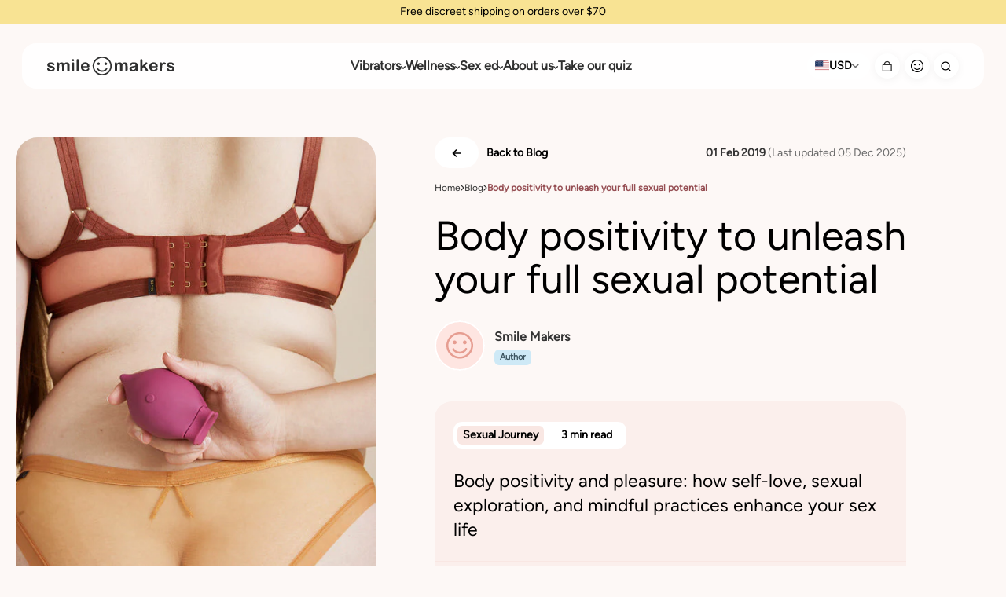

--- FILE ---
content_type: text/html; charset=utf-8
request_url: https://smilemakerscollection.com/blogs/blog/body-positivity
body_size: 82836
content:
<!doctype html>
<html
	lang="en-US"
	class="template--article"
>
	<head>
		

		





<meta charset="utf-8">

<title>
  Body Positivity To Unleash Your Full Sexual Potential | Smile Makers
  

      | USA
</title>
<meta name="description" content="in 2019, more people will embrace the link between body positivity and an amazing sex life. Here, we share our tips to build a love story with your body!"><link
  rel="apple-touch-icon"
  sizes="180x180"
  href="https://smilemakerscollection.com/cdn/shop/t/18/assets/apple-touch-icon.png?v=32510786252416511821677750434"
>
<link
  rel="icon"
  type="image/png"
  sizes="32x32"
  href="https://smilemakerscollection.com/cdn/shop/t/18/assets/favicon-32x32.png?v=121014379309010604431677750436"
>
<link
  rel="icon"
  type="image/png"
  sizes="16x16"
  href="https://smilemakerscollection.com/cdn/shop/t/18/assets/favicon-16x16.png?v=182426538839158836091677750435"
>
<link
  rel="manifest"
  type="application/manifest+json"
  href="https://smilemakerscollection.com/cdn/shop/t/18/assets/site.webmanifest?v=27539336792595069921768486706"
>
<link
  rel="mask-icon"
  href="https://smilemakerscollection.com/cdn/shop/t/18/assets/safari-pinned-tab.svg?v=24740803663973304291677750437"
  color="#7e004e"
>
<link
  rel="alternate icon"
  sizes="16x16"
  href="https://smilemakerscollection.com/cdn/shop/t/18/assets/favicon.ico?v=7377538305777827811677750436"
>
<meta
  name="msapplication-config"
  content="https://smilemakerscollection.com/cdn/shop/t/18/assets/browserconfig.xml?v=166618114787467587111677750435"
>
<meta name="msapplication-TileColor" content="#2b5797">
<meta name="theme-color" content="#fdf8f6">
<meta name="apple-mobile-web-app-title" content="Smile Makers">
<meta name="application-name" content="Smile Makers">

<meta
  name="viewport"
  content="width=device-width,initial-scale=1,shrink-to-fit=no,viewport-fit=cover"
>






<meta name="robots" content="index">

<meta name="rating" content="adult">

<!-- OG META --><meta property="og:image" content="http://smilemakerscollection.com/cdn/shop/articles/body_love_to_unleash_our_sexual_selves_f1cb21bc-d127-4595-8dc0-d30411cabb19.jpg?v=1764947218">
  <meta
    property="og:image:secure_url"
    content="https://smilemakerscollection.com/cdn/shop/articles/body_love_to_unleash_our_sexual_selves_f1cb21bc-d127-4595-8dc0-d30411cabb19.jpg?v=1764947218"
  >
  <meta property="og:image:width" content="522">
  <meta property="og:image:height" content="700"><meta property="og:site_name" content="Smile Makers">
<meta property="og:url" content="https://smilemakerscollection.com/blogs/blog/body-positivity">
<meta property="og:title" content="Body Positivity To Unleash Your Full Sexual Potential | Smile Makers">
<meta property="og:type" content="website">
<meta property="og:description" content="in 2019, more people will embrace the link between body positivity and an amazing sex life. Here, we share our tips to build a love story with your body!"><meta name="twitter:card" content="summary_large_image">
<meta name="twitter:title" content="Body Positivity To Unleash Your Full Sexual Potential | Smile Makers">
<meta name="twitter:description" content="in 2019, more people will embrace the link between body positivity and an amazing sex life. Here, we share our tips to build a love story with your body!">

		<link rel="preconnect" href="https://cdn.shopify.com" crossorigin>
<link href="//smilemakerscollection.com/cdn/shop/t/18/assets/main.min.js?v=26895248957851363431768486700" rel="preload" as="script">
<link href="//smilemakerscollection.com/cdn/shop/t/18/assets/main.min.css?v=53244963155924022731768486699" rel="preload" as="style">
<link href="//smilemakerscollection.com/cdn/shop/t/18/assets/Figtree-VariableFont_wght.ttf?v=178658635402283893291711476453" rel="preload" as="font" type="font/ttf" crossorigin>

<link rel="canonical" href="https://smilemakerscollection.com/blogs/blog/body-positivity"/>

<link href="//smilemakerscollection.com/cdn/shop/t/18/assets/main.min.css?v=53244963155924022731768486699" rel="stylesheet" media="screen">

<link rel="preconnect" href="https://cdn-static.okendo.io" crossorigin>
<link rel="preconnect" href="https://api.okendo.io" crossorigin>
<link rel="preconnect" href="https://omnisnippet1.com" crossorigin>
<link rel="preconnect" href="https://wt.omnisendlink.com" crossorigin>
<link rel="dns-prefetch" href="//cdn-static.okendo.io">
<link rel="dns-prefetch" href="//omnisnippet1.com">
		<style>
    :root {
        
            
                --product-the-firefighter-color: #b56272;
            
                --product-the-billionaire-color: #8f7e92;
            
                --product-the-tennis-pro-color: #685c32;
            
                --product-generous-gel-color: #6a4843;
            
                --product-the-french-lover-color: #527281;
            
                --product-the-surfer-color: #8c5f3a;
            
                --product-the-artist-color: #c0656c;
            
                --product-the-ballerina-color: #295d72;
            
                --product-the-poet-color: #4c002f;
            
                --product-first-time-color: #6a4843;
            
                --product-self-exploration-color: #6a4843;
            
                --product-pleasure-case-color: #6a4843;
            
                --product-the-romantic-color: #e91a47;
            
                --product-sex-toy-cleaner-color: #6a4843;
            
                --product-the-neighbor-color: #596198;
            
                --product-silky-swipes-color: #6a4843;
            
                --product-come-connected-color: #6a4843;
            
                --product-the-whisperer-color: #56746f;
            
                --product-erogenous-ecstasy-color: #6a4843;
            
                --product-self-love-club-tote-bag-color: #6a4843;
            
                --product-sweat-sesh-color: #6a4843;
            
                --product-charging-cable-color: #6a4843;
            
                --product-partner-play-color: #6a4843;
            
                --product-oral-enchantment-color: #6a4843;
            
                --product-vibes-of-the-week-color: #6a4843;
            
                --product-hot-orgasmic-manifestation-color: #6a4843;
            
                --product-sticker-pack-color: #6a4843;
            
                --product-sale-surfer-color: #8c5f3a;
            
                --product-sweaty-orgasmic-manifestation-color: #6a4843;
            
                --product-tender-orgasmic-manifestation-color: #6a4843;
            
                --product-mystery-vibe-color: #6a4843;
            
                --product-art-of-pleasure-color: #6a4843;
            
                --product-hydrating-body-oil-massage-color: #6a4843;
            
                --product-tickle-me-tender-color: #6a4843;
            
                --product-wellness-kit-color: #6a4843;
            
                --product-mind-the-o-gap-color: #6a4843;
            
                --product-regenerating-body-oil-massage-color: #6a4843;
            
                --product-e-gift-card-color: #6a4843;
            
                --product-set-the-mood-color: #6a4843;
            
        
    }

     
        
            .product-card--the-firefighter:hover .product-card__title {
                color: var(--product-the-firefighter-color);
            }
        
            .product-card--the-billionaire:hover .product-card__title {
                color: var(--product-the-billionaire-color);
            }
        
            .product-card--the-tennis-pro:hover .product-card__title {
                color: var(--product-the-tennis-pro-color);
            }
        
            .product-card--generous-gel:hover .product-card__title {
                color: var(--product-generous-gel-color);
            }
        
            .product-card--the-french-lover:hover .product-card__title {
                color: var(--product-the-french-lover-color);
            }
        
            .product-card--the-surfer:hover .product-card__title {
                color: var(--product-the-surfer-color);
            }
        
            .product-card--the-artist:hover .product-card__title {
                color: var(--product-the-artist-color);
            }
        
            .product-card--the-ballerina:hover .product-card__title {
                color: var(--product-the-ballerina-color);
            }
        
            .product-card--the-poet:hover .product-card__title {
                color: var(--product-the-poet-color);
            }
        
            .product-card--first-time:hover .product-card__title {
                color: var(--product-first-time-color);
            }
        
            .product-card--self-exploration:hover .product-card__title {
                color: var(--product-self-exploration-color);
            }
        
            .product-card--pleasure-case:hover .product-card__title {
                color: var(--product-pleasure-case-color);
            }
        
            .product-card--the-romantic:hover .product-card__title {
                color: var(--product-the-romantic-color);
            }
        
            .product-card--sex-toy-cleaner:hover .product-card__title {
                color: var(--product-sex-toy-cleaner-color);
            }
        
            .product-card--the-neighbor:hover .product-card__title {
                color: var(--product-the-neighbor-color);
            }
        
            .product-card--silky-swipes:hover .product-card__title {
                color: var(--product-silky-swipes-color);
            }
        
            .product-card--come-connected:hover .product-card__title {
                color: var(--product-come-connected-color);
            }
        
            .product-card--the-whisperer:hover .product-card__title {
                color: var(--product-the-whisperer-color);
            }
        
            .product-card--erogenous-ecstasy:hover .product-card__title {
                color: var(--product-erogenous-ecstasy-color);
            }
        
            .product-card--self-love-club-tote-bag:hover .product-card__title {
                color: var(--product-self-love-club-tote-bag-color);
            }
        
            .product-card--sweat-sesh:hover .product-card__title {
                color: var(--product-sweat-sesh-color);
            }
        
            .product-card--charging-cable:hover .product-card__title {
                color: var(--product-charging-cable-color);
            }
        
            .product-card--partner-play:hover .product-card__title {
                color: var(--product-partner-play-color);
            }
        
            .product-card--oral-enchantment:hover .product-card__title {
                color: var(--product-oral-enchantment-color);
            }
        
            .product-card--vibes-of-the-week:hover .product-card__title {
                color: var(--product-vibes-of-the-week-color);
            }
        
            .product-card--hot-orgasmic-manifestation:hover .product-card__title {
                color: var(--product-hot-orgasmic-manifestation-color);
            }
        
            .product-card--sticker-pack:hover .product-card__title {
                color: var(--product-sticker-pack-color);
            }
        
            .product-card--sale-surfer:hover .product-card__title {
                color: var(--product-sale-surfer-color);
            }
        
            .product-card--sweaty-orgasmic-manifestation:hover .product-card__title {
                color: var(--product-sweaty-orgasmic-manifestation-color);
            }
        
            .product-card--tender-orgasmic-manifestation:hover .product-card__title {
                color: var(--product-tender-orgasmic-manifestation-color);
            }
        
            .product-card--mystery-vibe:hover .product-card__title {
                color: var(--product-mystery-vibe-color);
            }
        
            .product-card--art-of-pleasure:hover .product-card__title {
                color: var(--product-art-of-pleasure-color);
            }
        
            .product-card--hydrating-body-oil-massage:hover .product-card__title {
                color: var(--product-hydrating-body-oil-massage-color);
            }
        
            .product-card--tickle-me-tender:hover .product-card__title {
                color: var(--product-tickle-me-tender-color);
            }
        
            .product-card--wellness-kit:hover .product-card__title {
                color: var(--product-wellness-kit-color);
            }
        
            .product-card--mind-the-o-gap:hover .product-card__title {
                color: var(--product-mind-the-o-gap-color);
            }
        
            .product-card--regenerating-body-oil-massage:hover .product-card__title {
                color: var(--product-regenerating-body-oil-massage-color);
            }
        
            .product-card--e-gift-card:hover .product-card__title {
                color: var(--product-e-gift-card-color);
            }
        
            .product-card--set-the-mood:hover .product-card__title {
                color: var(--product-set-the-mood-color);
            }
        
        
</style>

      <!-- dataLayer data transport to Customer events -->
      <script>
      (function() {
        window.dataLayer = window.dataLayer || [];

        const originalPush = dataLayer.push;

        dataLayer.push = function() {
          for (let i = 0; i < arguments.length; i++) {
            const item = arguments[i];
            if (
              item &&
              typeof item === 'object' &&
              typeof item.event === 'string' &&
              (item.event.includes('quiz') || item.event === 'add_to_cart' || item.event === 'select_promotion' || item.event === 'view_item_list' || item.event === 'select_item')
            ) {
              Shopify.analytics.publish(item.event, item);
              console.log(item.event, item);
            }
          }

          return originalPush.apply(dataLayer, arguments);
        };
      })();
       </script>
      <!-- End - dataLayer data transport to Customer events -->

		
		
      <script>window.performance && window.performance.mark && window.performance.mark('shopify.content_for_header.start');</script><meta name="google-site-verification" content="tdZGEY6xno4XFvd5wIwRh1-9eNGX3CpMvoqAViA3yBk">
<meta id="shopify-digital-wallet" name="shopify-digital-wallet" content="/64286556377/digital_wallets/dialog">
<meta name="shopify-checkout-api-token" content="cbfdcf13126997616c87b0e4d65c0eac">
<meta id="in-context-paypal-metadata" data-shop-id="64286556377" data-venmo-supported="false" data-environment="production" data-locale="en_US" data-paypal-v4="true" data-currency="USD">
<link rel="alternate" type="application/atom+xml" title="Feed" href="/blogs/blog.atom" />
<script async="async" src="/checkouts/internal/preloads.js?locale=en-US"></script>
<link rel="preconnect" href="https://shop.app" crossorigin="anonymous">
<script async="async" src="https://shop.app/checkouts/internal/preloads.js?locale=en-US&shop_id=64286556377" crossorigin="anonymous"></script>
<script id="apple-pay-shop-capabilities" type="application/json">{"shopId":64286556377,"countryCode":"US","currencyCode":"USD","merchantCapabilities":["supports3DS"],"merchantId":"gid:\/\/shopify\/Shop\/64286556377","merchantName":"Smile Makers","requiredBillingContactFields":["postalAddress","email","phone"],"requiredShippingContactFields":["postalAddress","email","phone"],"shippingType":"shipping","supportedNetworks":["visa","masterCard","amex","discover","elo","jcb"],"total":{"type":"pending","label":"Smile Makers","amount":"1.00"},"shopifyPaymentsEnabled":true,"supportsSubscriptions":true}</script>
<script id="shopify-features" type="application/json">{"accessToken":"cbfdcf13126997616c87b0e4d65c0eac","betas":["rich-media-storefront-analytics"],"domain":"smilemakerscollection.com","predictiveSearch":true,"shopId":64286556377,"locale":"en"}</script>
<script>var Shopify = Shopify || {};
Shopify.shop = "smilemakers-store.myshopify.com";
Shopify.locale = "en";
Shopify.currency = {"active":"USD","rate":"1.0"};
Shopify.country = "US";
Shopify.theme = {"name":"smile-makers\/main","id":136144224473,"schema_name":"Smile Makers 2022","schema_version":"1.0.0","theme_store_id":null,"role":"main"};
Shopify.theme.handle = "null";
Shopify.theme.style = {"id":null,"handle":null};
Shopify.cdnHost = "smilemakerscollection.com/cdn";
Shopify.routes = Shopify.routes || {};
Shopify.routes.root = "/";</script>
<script type="module">!function(o){(o.Shopify=o.Shopify||{}).modules=!0}(window);</script>
<script>!function(o){function n(){var o=[];function n(){o.push(Array.prototype.slice.apply(arguments))}return n.q=o,n}var t=o.Shopify=o.Shopify||{};t.loadFeatures=n(),t.autoloadFeatures=n()}(window);</script>
<script>
  window.ShopifyPay = window.ShopifyPay || {};
  window.ShopifyPay.apiHost = "shop.app\/pay";
  window.ShopifyPay.redirectState = null;
</script>
<script id="shop-js-analytics" type="application/json">{"pageType":"article"}</script>
<script defer="defer" async type="module" src="//smilemakerscollection.com/cdn/shopifycloud/shop-js/modules/v2/client.init-shop-cart-sync_C5BV16lS.en.esm.js"></script>
<script defer="defer" async type="module" src="//smilemakerscollection.com/cdn/shopifycloud/shop-js/modules/v2/chunk.common_CygWptCX.esm.js"></script>
<script type="module">
  await import("//smilemakerscollection.com/cdn/shopifycloud/shop-js/modules/v2/client.init-shop-cart-sync_C5BV16lS.en.esm.js");
await import("//smilemakerscollection.com/cdn/shopifycloud/shop-js/modules/v2/chunk.common_CygWptCX.esm.js");

  window.Shopify.SignInWithShop?.initShopCartSync?.({"fedCMEnabled":true,"windoidEnabled":true});

</script>
<script>
  window.Shopify = window.Shopify || {};
  if (!window.Shopify.featureAssets) window.Shopify.featureAssets = {};
  window.Shopify.featureAssets['shop-js'] = {"shop-cart-sync":["modules/v2/client.shop-cart-sync_ZFArdW7E.en.esm.js","modules/v2/chunk.common_CygWptCX.esm.js"],"init-fed-cm":["modules/v2/client.init-fed-cm_CmiC4vf6.en.esm.js","modules/v2/chunk.common_CygWptCX.esm.js"],"shop-button":["modules/v2/client.shop-button_tlx5R9nI.en.esm.js","modules/v2/chunk.common_CygWptCX.esm.js"],"shop-cash-offers":["modules/v2/client.shop-cash-offers_DOA2yAJr.en.esm.js","modules/v2/chunk.common_CygWptCX.esm.js","modules/v2/chunk.modal_D71HUcav.esm.js"],"init-windoid":["modules/v2/client.init-windoid_sURxWdc1.en.esm.js","modules/v2/chunk.common_CygWptCX.esm.js"],"shop-toast-manager":["modules/v2/client.shop-toast-manager_ClPi3nE9.en.esm.js","modules/v2/chunk.common_CygWptCX.esm.js"],"init-shop-email-lookup-coordinator":["modules/v2/client.init-shop-email-lookup-coordinator_B8hsDcYM.en.esm.js","modules/v2/chunk.common_CygWptCX.esm.js"],"init-shop-cart-sync":["modules/v2/client.init-shop-cart-sync_C5BV16lS.en.esm.js","modules/v2/chunk.common_CygWptCX.esm.js"],"avatar":["modules/v2/client.avatar_BTnouDA3.en.esm.js"],"pay-button":["modules/v2/client.pay-button_FdsNuTd3.en.esm.js","modules/v2/chunk.common_CygWptCX.esm.js"],"init-customer-accounts":["modules/v2/client.init-customer-accounts_DxDtT_ad.en.esm.js","modules/v2/client.shop-login-button_C5VAVYt1.en.esm.js","modules/v2/chunk.common_CygWptCX.esm.js","modules/v2/chunk.modal_D71HUcav.esm.js"],"init-shop-for-new-customer-accounts":["modules/v2/client.init-shop-for-new-customer-accounts_ChsxoAhi.en.esm.js","modules/v2/client.shop-login-button_C5VAVYt1.en.esm.js","modules/v2/chunk.common_CygWptCX.esm.js","modules/v2/chunk.modal_D71HUcav.esm.js"],"shop-login-button":["modules/v2/client.shop-login-button_C5VAVYt1.en.esm.js","modules/v2/chunk.common_CygWptCX.esm.js","modules/v2/chunk.modal_D71HUcav.esm.js"],"init-customer-accounts-sign-up":["modules/v2/client.init-customer-accounts-sign-up_CPSyQ0Tj.en.esm.js","modules/v2/client.shop-login-button_C5VAVYt1.en.esm.js","modules/v2/chunk.common_CygWptCX.esm.js","modules/v2/chunk.modal_D71HUcav.esm.js"],"shop-follow-button":["modules/v2/client.shop-follow-button_Cva4Ekp9.en.esm.js","modules/v2/chunk.common_CygWptCX.esm.js","modules/v2/chunk.modal_D71HUcav.esm.js"],"checkout-modal":["modules/v2/client.checkout-modal_BPM8l0SH.en.esm.js","modules/v2/chunk.common_CygWptCX.esm.js","modules/v2/chunk.modal_D71HUcav.esm.js"],"lead-capture":["modules/v2/client.lead-capture_Bi8yE_yS.en.esm.js","modules/v2/chunk.common_CygWptCX.esm.js","modules/v2/chunk.modal_D71HUcav.esm.js"],"shop-login":["modules/v2/client.shop-login_D6lNrXab.en.esm.js","modules/v2/chunk.common_CygWptCX.esm.js","modules/v2/chunk.modal_D71HUcav.esm.js"],"payment-terms":["modules/v2/client.payment-terms_CZxnsJam.en.esm.js","modules/v2/chunk.common_CygWptCX.esm.js","modules/v2/chunk.modal_D71HUcav.esm.js"]};
</script>
<script>(function() {
  var isLoaded = false;
  function asyncLoad() {
    if (isLoaded) return;
    isLoaded = true;
    var urls = ["https:\/\/cdn-app.sealsubscriptions.com\/shopify\/public\/js\/sealsubscriptions.js?shop=smilemakers-store.myshopify.com","https:\/\/static-us.afterpay.com\/shopify\/afterpay-attract\/afterpay-attract-widget.js?shop=smilemakers-store.myshopify.com","https:\/\/d26ky332zktp97.cloudfront.net\/shops\/EDzGkLrKHD2iaBBMb\/colibrius-m.js?shop=smilemakers-store.myshopify.com","https:\/\/cdn.nfcube.com\/instafeed-0556122b0eb8e16eb90a3d08aae0d78a.js?shop=smilemakers-store.myshopify.com"];
    for (var i = 0; i < urls.length; i++) {
      var s = document.createElement('script');
      s.type = 'text/javascript';
      s.async = true;
      s.src = urls[i];
      var x = document.getElementsByTagName('script')[0];
      x.parentNode.insertBefore(s, x);
    }
  };
  if(window.attachEvent) {
    window.attachEvent('onload', asyncLoad);
  } else {
    window.addEventListener('load', asyncLoad, false);
  }
})();</script>
<script id="__st">var __st={"a":64286556377,"offset":-18000,"reqid":"e462f85e-bda0-449c-9890-65eb35cca9da-1768624666","pageurl":"smilemakerscollection.com\/blogs\/blog\/body-positivity","s":"articles-588196675801","u":"ee87b94ffc74","p":"article","rtyp":"article","rid":588196675801};</script>
<script>window.ShopifyPaypalV4VisibilityTracking = true;</script>
<script id="captcha-bootstrap">!function(){'use strict';const t='contact',e='account',n='new_comment',o=[[t,t],['blogs',n],['comments',n],[t,'customer']],c=[[e,'customer_login'],[e,'guest_login'],[e,'recover_customer_password'],[e,'create_customer']],r=t=>t.map((([t,e])=>`form[action*='/${t}']:not([data-nocaptcha='true']) input[name='form_type'][value='${e}']`)).join(','),a=t=>()=>t?[...document.querySelectorAll(t)].map((t=>t.form)):[];function s(){const t=[...o],e=r(t);return a(e)}const i='password',u='form_key',d=['recaptcha-v3-token','g-recaptcha-response','h-captcha-response',i],f=()=>{try{return window.sessionStorage}catch{return}},m='__shopify_v',_=t=>t.elements[u];function p(t,e,n=!1){try{const o=window.sessionStorage,c=JSON.parse(o.getItem(e)),{data:r}=function(t){const{data:e,action:n}=t;return t[m]||n?{data:e,action:n}:{data:t,action:n}}(c);for(const[e,n]of Object.entries(r))t.elements[e]&&(t.elements[e].value=n);n&&o.removeItem(e)}catch(o){console.error('form repopulation failed',{error:o})}}const l='form_type',E='cptcha';function T(t){t.dataset[E]=!0}const w=window,h=w.document,L='Shopify',v='ce_forms',y='captcha';let A=!1;((t,e)=>{const n=(g='f06e6c50-85a8-45c8-87d0-21a2b65856fe',I='https://cdn.shopify.com/shopifycloud/storefront-forms-hcaptcha/ce_storefront_forms_captcha_hcaptcha.v1.5.2.iife.js',D={infoText:'Protected by hCaptcha',privacyText:'Privacy',termsText:'Terms'},(t,e,n)=>{const o=w[L][v],c=o.bindForm;if(c)return c(t,g,e,D).then(n);var r;o.q.push([[t,g,e,D],n]),r=I,A||(h.body.append(Object.assign(h.createElement('script'),{id:'captcha-provider',async:!0,src:r})),A=!0)});var g,I,D;w[L]=w[L]||{},w[L][v]=w[L][v]||{},w[L][v].q=[],w[L][y]=w[L][y]||{},w[L][y].protect=function(t,e){n(t,void 0,e),T(t)},Object.freeze(w[L][y]),function(t,e,n,w,h,L){const[v,y,A,g]=function(t,e,n){const i=e?o:[],u=t?c:[],d=[...i,...u],f=r(d),m=r(i),_=r(d.filter((([t,e])=>n.includes(e))));return[a(f),a(m),a(_),s()]}(w,h,L),I=t=>{const e=t.target;return e instanceof HTMLFormElement?e:e&&e.form},D=t=>v().includes(t);t.addEventListener('submit',(t=>{const e=I(t);if(!e)return;const n=D(e)&&!e.dataset.hcaptchaBound&&!e.dataset.recaptchaBound,o=_(e),c=g().includes(e)&&(!o||!o.value);(n||c)&&t.preventDefault(),c&&!n&&(function(t){try{if(!f())return;!function(t){const e=f();if(!e)return;const n=_(t);if(!n)return;const o=n.value;o&&e.removeItem(o)}(t);const e=Array.from(Array(32),(()=>Math.random().toString(36)[2])).join('');!function(t,e){_(t)||t.append(Object.assign(document.createElement('input'),{type:'hidden',name:u})),t.elements[u].value=e}(t,e),function(t,e){const n=f();if(!n)return;const o=[...t.querySelectorAll(`input[type='${i}']`)].map((({name:t})=>t)),c=[...d,...o],r={};for(const[a,s]of new FormData(t).entries())c.includes(a)||(r[a]=s);n.setItem(e,JSON.stringify({[m]:1,action:t.action,data:r}))}(t,e)}catch(e){console.error('failed to persist form',e)}}(e),e.submit())}));const S=(t,e)=>{t&&!t.dataset[E]&&(n(t,e.some((e=>e===t))),T(t))};for(const o of['focusin','change'])t.addEventListener(o,(t=>{const e=I(t);D(e)&&S(e,y())}));const B=e.get('form_key'),M=e.get(l),P=B&&M;t.addEventListener('DOMContentLoaded',(()=>{const t=y();if(P)for(const e of t)e.elements[l].value===M&&p(e,B);[...new Set([...A(),...v().filter((t=>'true'===t.dataset.shopifyCaptcha))])].forEach((e=>S(e,t)))}))}(h,new URLSearchParams(w.location.search),n,t,e,['guest_login'])})(!0,!0)}();</script>
<script integrity="sha256-4kQ18oKyAcykRKYeNunJcIwy7WH5gtpwJnB7kiuLZ1E=" data-source-attribution="shopify.loadfeatures" defer="defer" src="//smilemakerscollection.com/cdn/shopifycloud/storefront/assets/storefront/load_feature-a0a9edcb.js" crossorigin="anonymous"></script>
<script crossorigin="anonymous" defer="defer" src="//smilemakerscollection.com/cdn/shopifycloud/storefront/assets/shopify_pay/storefront-65b4c6d7.js?v=20250812"></script>
<script data-source-attribution="shopify.dynamic_checkout.dynamic.init">var Shopify=Shopify||{};Shopify.PaymentButton=Shopify.PaymentButton||{isStorefrontPortableWallets:!0,init:function(){window.Shopify.PaymentButton.init=function(){};var t=document.createElement("script");t.src="https://smilemakerscollection.com/cdn/shopifycloud/portable-wallets/latest/portable-wallets.en.js",t.type="module",document.head.appendChild(t)}};
</script>
<script data-source-attribution="shopify.dynamic_checkout.buyer_consent">
  function portableWalletsHideBuyerConsent(e){var t=document.getElementById("shopify-buyer-consent"),n=document.getElementById("shopify-subscription-policy-button");t&&n&&(t.classList.add("hidden"),t.setAttribute("aria-hidden","true"),n.removeEventListener("click",e))}function portableWalletsShowBuyerConsent(e){var t=document.getElementById("shopify-buyer-consent"),n=document.getElementById("shopify-subscription-policy-button");t&&n&&(t.classList.remove("hidden"),t.removeAttribute("aria-hidden"),n.addEventListener("click",e))}window.Shopify?.PaymentButton&&(window.Shopify.PaymentButton.hideBuyerConsent=portableWalletsHideBuyerConsent,window.Shopify.PaymentButton.showBuyerConsent=portableWalletsShowBuyerConsent);
</script>
<script data-source-attribution="shopify.dynamic_checkout.cart.bootstrap">document.addEventListener("DOMContentLoaded",(function(){function t(){return document.querySelector("shopify-accelerated-checkout-cart, shopify-accelerated-checkout")}if(t())Shopify.PaymentButton.init();else{new MutationObserver((function(e,n){t()&&(Shopify.PaymentButton.init(),n.disconnect())})).observe(document.body,{childList:!0,subtree:!0})}}));
</script>
<link id="shopify-accelerated-checkout-styles" rel="stylesheet" media="screen" href="https://smilemakerscollection.com/cdn/shopifycloud/portable-wallets/latest/accelerated-checkout-backwards-compat.css" crossorigin="anonymous">
<style id="shopify-accelerated-checkout-cart">
        #shopify-buyer-consent {
  margin-top: 1em;
  display: inline-block;
  width: 100%;
}

#shopify-buyer-consent.hidden {
  display: none;
}

#shopify-subscription-policy-button {
  background: none;
  border: none;
  padding: 0;
  text-decoration: underline;
  font-size: inherit;
  cursor: pointer;
}

#shopify-subscription-policy-button::before {
  box-shadow: none;
}

      </style>

<script>window.performance && window.performance.mark && window.performance.mark('shopify.content_for_header.end');</script>
    

		
            <!-- giftbox-script -->
            <script src="//smilemakerscollection.com/cdn/shop/t/18/assets/giftbox-config.js?v=111603181540343972631679499505" type="text/javascript"></script>
            <!-- / giftbox-script -->
            

		<script id="docapp-cart">
			window.docappCart = {"note":null,"attributes":{},"original_total_price":0,"total_price":0,"total_discount":0,"total_weight":0.0,"item_count":0,"items":[],"requires_shipping":false,"currency":"USD","items_subtotal_price":0,"cart_level_discount_applications":[],"checkout_charge_amount":0}; window.docappCart.currency = "USD"; window.docappCart.shop_currency = "USD";
		</script>
		<script id="docapp-free-item-speedup">
			(() => {
				if (
					!document.documentElement.innerHTML.includes('\\/shop' + '\\/js' + '\\/free-gift-cart-upsell-pro.min.js') ||
					window.freeGiftCartUpsellProAppLoaded
				)
					return;
				let script = document.createElement('script');
				script.src =
					'https://d2fk970j0emtue.cloudfront.net/shop/js/free-gift-cart-upsell-pro.min.js?shop=smilemakers-store.myshopify.com';
				document.getElementById('docapp-free-item-speedup').after(script);
			})();
		</script>

		<!-- Start of LittledataLayer -->
		<!-- This file has been deprecated. -->
		<!-- End of LittledataLayer -->

		<!-- Hotjar Tracking Code for Smile Makers Shopify -->
		<script>
			(function(h,o,t,j,a,r){
				h.hj=h.hj||function(){(h.hj.q=h.hj.q||[]).push(arguments)};
				h._hjSettings={hjid:3379163,hjsv:6};
				a=o.getElementsByTagName('head')[0];
				r=o.createElement('script');r.async=1;
				r.src=t+h._hjSettings.hjid+j+h._hjSettings.hjsv;
				a.appendChild(r);
			})(window,document,'https://static.hotjar.com/c/hotjar-','.js?sv=');
		</script>
	<!-- BEGIN app block: shopify://apps/stape-conversion-tracking/blocks/gtm/7e13c847-7971-409d-8fe0-29ec14d5f048 --><script>
  window.lsData = {};
  window.dataLayer = window.dataLayer || [];
  window.addEventListener("message", (event) => {
    if (event.data?.event) {
      window.dataLayer.push(event.data);
    }
  });
  window.dataShopStape = {
    shop: "smilemakerscollection.com",
    shopId: "64286556377",
  }
</script>

<!-- END app block --><!-- BEGIN app block: shopify://apps/eg-auto-add-to-cart/blocks/app-embed/0f7d4f74-1e89-4820-aec4-6564d7e535d2 -->










  
    <script
      async
      type="text/javascript"
      src="https://cdn.506.io/eg/script.js?shop=smilemakers-store.myshopify.com&v=7"
    ></script>
  



  <meta id="easygift-shop" itemid="c2hvcF8kXzE3Njg2MjQ2NjY=" content="{&quot;isInstalled&quot;:true,&quot;installedOn&quot;:&quot;2023-03-23T10:41:44.717Z&quot;,&quot;appVersion&quot;:&quot;3.0&quot;,&quot;subscriptionName&quot;:&quot;Unlimited&quot;,&quot;cartAnalytics&quot;:true,&quot;freeTrialEndsOn&quot;:null,&quot;settings&quot;:{&quot;reminderBannerStyle&quot;:{&quot;position&quot;:{&quot;horizontal&quot;:&quot;right&quot;,&quot;vertical&quot;:&quot;bottom&quot;},&quot;primaryColor&quot;:&quot;#000000&quot;,&quot;cssStyles&quot;:&quot;&quot;,&quot;headerText&quot;:&quot;Click here to reopen missed deals&quot;,&quot;subHeaderText&quot;:null,&quot;showImage&quot;:false,&quot;imageUrl&quot;:&quot;https:\/\/cdn.506.io\/eg\/eg_notification_default_512x512.png&quot;,&quot;displayAfter&quot;:5,&quot;closingMode&quot;:&quot;doNotAutoClose&quot;,&quot;selfcloseAfter&quot;:5,&quot;reshowBannerAfter&quot;:&quot;everyNewSession&quot;},&quot;addedItemIdentifier&quot;:&quot;_Gifted&quot;,&quot;ignoreOtherAppLineItems&quot;:null,&quot;customVariantsInfoLifetimeMins&quot;:1440,&quot;redirectPath&quot;:null,&quot;ignoreNonStandardCartRequests&quot;:false,&quot;bannerStyle&quot;:{&quot;position&quot;:{&quot;horizontal&quot;:&quot;right&quot;,&quot;vertical&quot;:&quot;top&quot;},&quot;primaryColor&quot;:&quot;#000000&quot;,&quot;cssStyles&quot;:&quot;&quot;},&quot;themePresetId&quot;:&quot;0&quot;,&quot;notificationStyle&quot;:{&quot;position&quot;:{&quot;horizontal&quot;:&quot;right&quot;,&quot;vertical&quot;:&quot;bottom&quot;},&quot;primaryColor&quot;:&quot;#3A3A3A&quot;,&quot;duration&quot;:&quot;3.0&quot;,&quot;cssStyles&quot;:&quot;#aca-notifications-wrapper {\n  display: block;\n  right: 0;\n  bottom: 0;\n  position: fixed;\n  z-index: 99999999;\n  max-height: 100%;\n  overflow: auto;\n}\n.aca-notification-container {\n  display: flex;\n  flex-direction: row;\n  text-align: left;\n  font-size: 16px;\n  margin: 12px;\n  padding: 8px;\n  background-color: #FFFFFF;\n  width: fit-content;\n  box-shadow: rgb(170 170 170) 0px 0px 5px;\n  border-radius: 8px;\n  opacity: 0;\n  transition: opacity 0.4s ease-in-out;\n}\n.aca-notification-container .aca-notification-image {\n  display: flex;\n  align-items: center;\n  justify-content: center;\n  min-height: 60px;\n  min-width: 60px;\n  height: 60px;\n  width: 60px;\n  background-color: #FFFFFF;\n  margin: 8px;\n}\n.aca-notification-image img {\n  display: block;\n  max-width: 100%;\n  max-height: 100%;\n  width: auto;\n  height: auto;\n  border-radius: 6px;\n  box-shadow: rgba(99, 115, 129, 0.29) 0px 0px 4px 1px;\n}\n.aca-notification-container .aca-notification-text {\n  flex-grow: 1;\n  margin: 8px;\n  max-width: 260px;\n}\n.aca-notification-heading {\n  font-size: 24px;\n  margin: 0 0 0.3em 0;\n  line-height: normal;\n  word-break: break-word;\n  line-height: 1.2;\n  max-height: 3.6em;\n  overflow: hidden;\n  color: #3A3A3A;\n}\n.aca-notification-subheading {\n  font-size: 18px;\n  margin: 0;\n  line-height: normal;\n  word-break: break-word;\n  line-height: 1.4;\n  max-height: 5.6em;\n  overflow: hidden;\n  color: #3A3A3A;\n}\n@media screen and (max-width: 450px) {\n  #aca-notifications-wrapper {\n    left: null;\n right: null;\n  }\n  .aca-notification-container {\n    width: auto;\n display: block;\n flex-wrap: wrap;\n }\n.aca-notification-container .aca-notification-text {\n    max-width: none;\n  }\n}&quot;,&quot;hasCustomizations&quot;:false},&quot;fetchCartData&quot;:false,&quot;useLocalStorage&quot;:{&quot;enabled&quot;:false,&quot;expiryMinutes&quot;:null},&quot;popupStyle&quot;:{&quot;closeModalOutsideClick&quot;:true,&quot;priceShowZeroDecimals&quot;:true,&quot;primaryColor&quot;:&quot;#3A3A3A&quot;,&quot;secondaryColor&quot;:&quot;#3A3A3A&quot;,&quot;cssStyles&quot;:&quot;#aca-modal {\n  position: fixed;\n  left: 0;\n  top: 0;\n  width: 100%;\n  height: 100%;\n  background: rgba(0, 0, 0, 0.5);\n  z-index: 99999999;\n  overflow-x: hidden;\n  overflow-y: auto;\n  display: block;\n}\n#aca-modal-wrapper {\n  display: flex;\n  align-items: center;\n  width: 80%;\n  height: auto;\n  max-width: 1000px;\n  min-height: calc(100% - 60px);\n  margin: 30px auto;\n}\n#aca-modal-container {\n  position: relative;\n  display: flex;\n  flex-direction: column;\n  align-items: center;\n  justify-content: center;\n  box-shadow: 0 0 1.5rem rgba(17, 17, 17, 0.7);\n  width: 100%;\n  padding: 20px;\n  background-color: #FFFFFF;\n}\n#aca-close-icon-container {\n  position: absolute;\n  top: 12px;\n  right: 12px;\n  width: 25px;\n  display: none;\n}\n#aca-close-icon {\n  stroke: #333333;\n}\n#aca-modal-custom-image-container {\n  background-color: #FFFFFF;\n  margin: 0.5em 0;\n}\n#aca-modal-custom-image-container img {\n  display: block;\n  min-width: 60px;\n  min-height: 60px;\n  max-width: 200px;\n  max-height: 200px;\n  width: auto;\n  height: auto;\n}\n#aca-modal-headline {\n  text-align: center;\n  text-transform: none;\n  letter-spacing: normal;\n  margin: 0.5em 0;\n  font-size: 30px;\n  color: #3A3A3A;\n}\n#aca-modal-subheadline {\n  text-align: center;\n  font-weight: normal;\n  margin: 0 0 0.5em 0;\n  font-size: 20px;\n  color: #3A3A3A;\n}\n#aca-products-container {\n  display: flex;\n  align-items: flex-start;\n  justify-content: center;\n  flex-wrap: wrap;\n  width: 85%;\n}\n#aca-products-container .aca-product {\n  text-align: center;\n  margin: 30px;\n  width: 200px;\n}\n.aca-product-image {\n  display: flex;\n  align-items: center;\n  justify-content: center;\n  width: 100%;\n  height: 200px;\n  background-color: #FFFFFF;\n  margin-bottom: 1em;\n}\n.aca-product-image img {\n  display: block;\n  max-width: 100%;\n  max-height: 100%;\n  width: auto;\n  height: auto;\n}\n.aca-product-name, .aca-subscription-name {\n  color: #333333;\n  line-height: inherit;\n  word-break: break-word;\n  font-size: 16px;\n}\n.aca-product-variant-name {\n  margin-top: 1em;\n  color: #333333;\n  line-height: inherit;\n  word-break: break-word;\n  font-size: 16px;\n}\n.aca-product-price {\n  color: #333333;\n  line-height: inherit;\n  font-size: 16px;\n}\n.aca-subscription-label {\n  color: #333333;\n  line-height: inherit;\n  word-break: break-word;\n  font-weight: 600;\n  font-size: 16px;\n}\n.aca-product-dropdown {\n  position: relative;\n  display: flex;\n  align-items: center;\n  cursor: pointer;\n  width: 100%;\n  height: 42px;\n  background-color: #FFFFFF;\n  line-height: inherit;\n  margin-bottom: 1em;\n}\n.aca-product-dropdown .dropdown-icon {\n  position: absolute;\n  right: 8px;\n  height: 12px;\n  width: 12px;\n  fill: #E1E3E4;\n}\n.aca-product-dropdown select::before,\n.aca-product-dropdown select::after {\n  box-sizing: border-box;\n}\nselect.aca-product-dropdown::-ms-expand {\n  display: none;\n}\n.aca-product-dropdown select {\n  box-sizing: border-box;\n  background-color: transparent;\n  border: none;\n  margin: 0;\n  cursor: inherit;\n  line-height: inherit;\n  outline: none;\n  -moz-appearance: none;\n  -webkit-appearance: none;\n  appearance: none;\n  background-image: none;\n  border-top-left-radius: 0;\n  border-top-right-radius: 0;\n  border-bottom-right-radius: 0;\n  border-bottom-left-radius: 0;\n  z-index: 1;\n  width: 100%;\n  height: 100%;\n  cursor: pointer;\n  border: 1px solid #E1E3E4;\n  border-radius: 2px;\n  color: #333333;\n  padding: 0 30px 0 10px;\n  font-size: 15px;\n}\n.aca-product-button {\n  border: none;\n  cursor: pointer;\n  width: 100%;\n  min-height: 42px;\n  word-break: break-word;\n  padding: 8px 14px;\n  background-color: #3A3A3A;\n  text-transform: uppercase;\n  line-height: inherit;\n  border: 1px solid transparent;\n  border-radius: 2px;\n  font-size: 14px;\n  color: #FFFFFF;\n  font-weight: bold;\n  letter-spacing: 1.039px;\n}\n.aca-product-button.aca-product-out-of-stock-button {\n  cursor: default;\n  border: 1px solid #3A3A3A;\n  background-color: #FFFFFF;\n  color: #3A3A3A;\n}\n.aca-button-loader {\n  display: block;\n  border: 3px solid transparent;\n  border-radius: 50%;\n  border-top: 3px solid #FFFFFF;\n  width: 20px;\n  height: 20px;\n  background: transparent;\n  margin: 0 auto;\n  -webkit-animation: aca-loader 0.5s linear infinite;\n  animation: aca-loader 0.5s linear infinite;\n}\n@-webkit-keyframes aca-loader {\n  0% {\n    -webkit-transform: rotate(0deg);\n  }\n  100% {\n    -webkit-transform: rotate(360deg);\n  }\n}\n@keyframes aca-loader {\n  0% {\n    transform: rotate(0deg);\n  }\n  100% {\n    transform: rotate(360deg);\n  }\n}\n.aca-button-tick {\n  display: block;\n  transform: rotate(45deg);\n  -webkit-transform: rotate(45deg);\n  height: 19px;\n  width: 9px;\n  margin: 0 auto;\n  border-bottom: 3px solid #FFFFFF;\n  border-right: 3px solid #FFFFFF;\n}\n.aca-button-cross \u003e svg {\n  width: 22px;\n  margin-bottom: -6px;\n}\n.aca-button-cross .button-cross-icon {\n  stroke: #FFFFFF;\n}\n#aca-bottom-close {\n  cursor: pointer;\n  text-align: center;\n  word-break: break-word;\n  color: #3A3A3A;\n  font-size: 16px;\n}\n@media screen and (min-width: 951px) and (max-width: 1200px) {\n   #aca-products-container {\n    width: 95%;\n    padding: 20px 0;\n  }\n  #aca-products-container .aca-product {\n    margin: 20px 3%;\n    padding: 0;\n  }\n}\n@media screen and (min-width: 951px) and (max-width: 1024px) {\n  #aca-products-container .aca-product {\n    margin: 20px 2%;\n  }\n}\n@media screen and (max-width: 950px) {\n  #aca-products-container {\n    width: 95%;\n    padding: 0;\n  }\n  #aca-products-container .aca-product {\n    width: 45%;\n    max-width: 200px;\n    margin: 2.5%;\n  }\n}\n@media screen and (min-width: 602px) and (max-width: 950px) {\n  #aca-products-container .aca-product {\n    margin: 4%;\n  }\n}\n@media screen and (max-width: 767px) {\n  #aca-modal-wrapper {\n    width: 90%;\n  }\n}\n@media screen and (max-width: 576px) {\n  #aca-modal-container {\n    padding: 23px 0 0;\n  }\n  #aca-close-icon-container {\n    display: block;\n  }\n  #aca-bottom-close {\n    margin: 10px;\n    font-size: 14px;\n  }\n  #aca-modal-headline {\n    margin: 10px 5%;\n    font-size: 20px;\n  }\n  #aca-modal-subheadline {\n    margin: 0 0 5px 0;\n    font-size: 16px;\n  }\n  .aca-product-image {\n    height: 100px;\n    margin: 0;\n  }\n  .aca-product-name, .aca-subscription-name, .aca-product-variant-name {\n    font-size: 12px;\n    margin: 5px 0;\n  }\n  .aca-product-dropdown select, .aca-product-button, .aca-subscription-label {\n    font-size: 12px;\n  }\n  .aca-product-dropdown {\n    height: 30px;\n    margin-bottom: 7px;\n  }\n  .aca-product-button {\n    min-height: 30px;\n    padding: 4px;\n    margin-bottom: 7px;\n  }\n  .aca-button-loader {\n    border: 2px solid transparent;\n    border-top: 2px solid #FFFFFF;\n    width: 12px;\n    height: 12px;\n  }\n  .aca-button-tick {\n    height: 12px;\n    width: 6px;\n    border-bottom: 2px solid #FFFFFF;\n    border-right: 2px solid #FFFFFF;\n  }\n  .aca-button-cross \u003e svg {\n    width: 15px;\n    margin-bottom: -4px;\n  }\n  .aca-button-cross .button-cross-icon {\n    stroke: #FFFFFF;\n  }\n}&quot;,&quot;hasCustomizations&quot;:false,&quot;addButtonText&quot;:&quot;Select&quot;,&quot;dismissButtonText&quot;:&quot;Close&quot;,&quot;outOfStockButtonText&quot;:&quot;Out of Stock&quot;,&quot;imageUrl&quot;:null,&quot;showProductLink&quot;:false,&quot;subscriptionLabel&quot;:&quot;Subscription Plan&quot;},&quot;refreshAfterBannerClick&quot;:false,&quot;disableReapplyRules&quot;:false,&quot;disableReloadOnFailedAddition&quot;:false,&quot;autoReloadCartPage&quot;:false,&quot;ajaxRedirectPath&quot;:null,&quot;allowSimultaneousRequests&quot;:false,&quot;applyRulesOnCheckout&quot;:false,&quot;enableCartCtrlOverrides&quot;:true,&quot;customRedirectFromCart&quot;:null,&quot;scriptSettings&quot;:{&quot;branding&quot;:{&quot;show&quot;:false,&quot;removalRequestSent&quot;:null},&quot;productPageRedirection&quot;:{&quot;enabled&quot;:false,&quot;products&quot;:[],&quot;redirectionURL&quot;:&quot;\/&quot;},&quot;debugging&quot;:{&quot;enabled&quot;:false,&quot;enabledOn&quot;:null,&quot;stringifyObj&quot;:false},&quot;hideAlertsOnFrontend&quot;:false,&quot;removeEGPropertyFromSplitActionLineItems&quot;:false,&quot;fetchProductInfoFromSavedDomain&quot;:false,&quot;enableBuyNowInterceptions&quot;:false,&quot;removeProductsAddedFromExpiredRules&quot;:false,&quot;useFinalPrice&quot;:false,&quot;hideGiftedPropertyText&quot;:false,&quot;fetchCartDataBeforeRequest&quot;:false,&quot;delayUpdates&quot;:2000,&quot;customCSS&quot;:null,&quot;decodePayload&quot;:false},&quot;accessToEnterprise&quot;:false},&quot;translations&quot;:null,&quot;defaultLocale&quot;:&quot;en&quot;,&quot;shopDomain&quot;:&quot;smilemakerscollection.com&quot;}">


<script defer>
  (async function() {
    try {

      const blockVersion = "v3"
      if (blockVersion != "v3") {
        return
      }

      let metaErrorFlag = false;
      if (metaErrorFlag) {
        return
      }

      // Parse metafields as JSON
      const metafields = {"easygift-rule-6968c14748f1079977a0e0d1":{"schedule":{"enabled":false,"starts":null,"ends":null},"trigger":{"productTags":{"targets":[],"collectionInfo":null,"sellingPlan":null},"type":"cartValue","promoCode":null,"promoCodeDiscount":null,"minCartValue":120,"hasUpperCartValue":false,"upperCartValue":null,"products":[],"collections":[],"condition":null,"conditionMin":null,"conditionMax":null,"collectionSellingPlanType":null},"action":{"notification":{"enabled":false,"headerText":null,"subHeaderText":null,"showImage":false,"imageUrl":""},"discount":{"type":"app","title":"Free Vibe Case when you spend $120 \/ £100 \/ Eur 105 \/ CAD 170 \/ AUD 185 \/ SGD 160","id":"gid:\/\/shopify\/DiscountAutomaticNode\/1469602103513","createdByEasyGift":true,"easygiftAppDiscount":true,"value":100,"discountType":"percentage","issue":null},"popupOptions":{"headline":null,"subHeadline":null,"showItemsPrice":false,"popupDismissable":false,"imageUrl":null,"persistPopup":false,"rewardQuantity":1,"showDiscountedPrice":false,"hideOOSItems":false,"showVariantsSeparately":false},"banner":{"enabled":true,"headerText":"Free Pleasure Case","imageUrl":"https:\/\/cdn.shopify.com\/s\/files\/1\/0642\/8655\/6377\/products\/DTC_Products_PleasureCase.png?crop=center\u0026v=1677592786\u0026width=400","subHeaderText":"with orders over $120.","showImage":true,"displayAfter":"50","closingMode":"doNotAutoClose","selfcloseAfter":"5","reshowBannerAfter":"everyNewSession","redirectLink":"\/products\/pleasure-case"},"type":"addAutomatically","products":[{"name":"Pleasure Case - Default Title","variantId":"43674575274201","variantGid":"gid:\/\/shopify\/ProductVariant\/43674575274201","productGid":"gid:\/\/shopify\/Product\/8073166258393","quantity":1,"handle":"pleasure-case","price":"10.00"}],"limit":1,"preventProductRemoval":false,"addAvailableProducts":false},"targeting":{"link":{"destination":null,"data":null,"cookieLifetime":14},"additionalCriteria":{"geo":{"include":[],"exclude":[]},"type":null,"customerTags":[],"customerTagsExcluded":[],"customerId":[],"orderCount":null,"hasOrderCountMax":false,"orderCountMax":null,"totalSpent":null,"hasTotalSpentMax":false,"totalSpentMax":null},"type":"all"},"settings":{"worksInReverse":true,"runsOncePerSession":false,"preventAddedItemPurchase":false,"showReminderBanner":true},"_id":"6968c14748f1079977a0e0d1","name":"Free Vibe case with orders over 120","store":"641c2ce43489c730eae06576","shop":"smilemakers-store","active":true,"translations":null,"createdAt":"2026-01-15T10:28:23.067Z","updatedAt":"2026-01-15T10:28:23.067Z","__v":0}};

      // Process metafields in JavaScript
      let savedRulesArray = [];
      for (const [key, value] of Object.entries(metafields)) {
        if (value) {
          for (const prop in value) {
            // avoiding Object.Keys for performance gain -- no need to make an array of keys.
            savedRulesArray.push(value);
            break;
          }
        }
      }

      const metaTag = document.createElement('meta');
      metaTag.id = 'easygift-rules';
      metaTag.content = JSON.stringify(savedRulesArray);
      metaTag.setAttribute('itemid', 'cnVsZXNfJF8xNzY4NjI0NjY2');

      document.head.appendChild(metaTag);
      } catch (err) {
        
      }
  })();
</script>


  <script
    type="text/javascript"
    defer
  >

    (function () {
      try {
        window.EG_INFO = window.EG_INFO || {};
        var shopInfo = {"isInstalled":true,"installedOn":"2023-03-23T10:41:44.717Z","appVersion":"3.0","subscriptionName":"Unlimited","cartAnalytics":true,"freeTrialEndsOn":null,"settings":{"reminderBannerStyle":{"position":{"horizontal":"right","vertical":"bottom"},"primaryColor":"#000000","cssStyles":"","headerText":"Click here to reopen missed deals","subHeaderText":null,"showImage":false,"imageUrl":"https:\/\/cdn.506.io\/eg\/eg_notification_default_512x512.png","displayAfter":5,"closingMode":"doNotAutoClose","selfcloseAfter":5,"reshowBannerAfter":"everyNewSession"},"addedItemIdentifier":"_Gifted","ignoreOtherAppLineItems":null,"customVariantsInfoLifetimeMins":1440,"redirectPath":null,"ignoreNonStandardCartRequests":false,"bannerStyle":{"position":{"horizontal":"right","vertical":"top"},"primaryColor":"#000000","cssStyles":""},"themePresetId":"0","notificationStyle":{"position":{"horizontal":"right","vertical":"bottom"},"primaryColor":"#3A3A3A","duration":"3.0","cssStyles":"#aca-notifications-wrapper {\n  display: block;\n  right: 0;\n  bottom: 0;\n  position: fixed;\n  z-index: 99999999;\n  max-height: 100%;\n  overflow: auto;\n}\n.aca-notification-container {\n  display: flex;\n  flex-direction: row;\n  text-align: left;\n  font-size: 16px;\n  margin: 12px;\n  padding: 8px;\n  background-color: #FFFFFF;\n  width: fit-content;\n  box-shadow: rgb(170 170 170) 0px 0px 5px;\n  border-radius: 8px;\n  opacity: 0;\n  transition: opacity 0.4s ease-in-out;\n}\n.aca-notification-container .aca-notification-image {\n  display: flex;\n  align-items: center;\n  justify-content: center;\n  min-height: 60px;\n  min-width: 60px;\n  height: 60px;\n  width: 60px;\n  background-color: #FFFFFF;\n  margin: 8px;\n}\n.aca-notification-image img {\n  display: block;\n  max-width: 100%;\n  max-height: 100%;\n  width: auto;\n  height: auto;\n  border-radius: 6px;\n  box-shadow: rgba(99, 115, 129, 0.29) 0px 0px 4px 1px;\n}\n.aca-notification-container .aca-notification-text {\n  flex-grow: 1;\n  margin: 8px;\n  max-width: 260px;\n}\n.aca-notification-heading {\n  font-size: 24px;\n  margin: 0 0 0.3em 0;\n  line-height: normal;\n  word-break: break-word;\n  line-height: 1.2;\n  max-height: 3.6em;\n  overflow: hidden;\n  color: #3A3A3A;\n}\n.aca-notification-subheading {\n  font-size: 18px;\n  margin: 0;\n  line-height: normal;\n  word-break: break-word;\n  line-height: 1.4;\n  max-height: 5.6em;\n  overflow: hidden;\n  color: #3A3A3A;\n}\n@media screen and (max-width: 450px) {\n  #aca-notifications-wrapper {\n    left: null;\n right: null;\n  }\n  .aca-notification-container {\n    width: auto;\n display: block;\n flex-wrap: wrap;\n }\n.aca-notification-container .aca-notification-text {\n    max-width: none;\n  }\n}","hasCustomizations":false},"fetchCartData":false,"useLocalStorage":{"enabled":false,"expiryMinutes":null},"popupStyle":{"closeModalOutsideClick":true,"priceShowZeroDecimals":true,"primaryColor":"#3A3A3A","secondaryColor":"#3A3A3A","cssStyles":"#aca-modal {\n  position: fixed;\n  left: 0;\n  top: 0;\n  width: 100%;\n  height: 100%;\n  background: rgba(0, 0, 0, 0.5);\n  z-index: 99999999;\n  overflow-x: hidden;\n  overflow-y: auto;\n  display: block;\n}\n#aca-modal-wrapper {\n  display: flex;\n  align-items: center;\n  width: 80%;\n  height: auto;\n  max-width: 1000px;\n  min-height: calc(100% - 60px);\n  margin: 30px auto;\n}\n#aca-modal-container {\n  position: relative;\n  display: flex;\n  flex-direction: column;\n  align-items: center;\n  justify-content: center;\n  box-shadow: 0 0 1.5rem rgba(17, 17, 17, 0.7);\n  width: 100%;\n  padding: 20px;\n  background-color: #FFFFFF;\n}\n#aca-close-icon-container {\n  position: absolute;\n  top: 12px;\n  right: 12px;\n  width: 25px;\n  display: none;\n}\n#aca-close-icon {\n  stroke: #333333;\n}\n#aca-modal-custom-image-container {\n  background-color: #FFFFFF;\n  margin: 0.5em 0;\n}\n#aca-modal-custom-image-container img {\n  display: block;\n  min-width: 60px;\n  min-height: 60px;\n  max-width: 200px;\n  max-height: 200px;\n  width: auto;\n  height: auto;\n}\n#aca-modal-headline {\n  text-align: center;\n  text-transform: none;\n  letter-spacing: normal;\n  margin: 0.5em 0;\n  font-size: 30px;\n  color: #3A3A3A;\n}\n#aca-modal-subheadline {\n  text-align: center;\n  font-weight: normal;\n  margin: 0 0 0.5em 0;\n  font-size: 20px;\n  color: #3A3A3A;\n}\n#aca-products-container {\n  display: flex;\n  align-items: flex-start;\n  justify-content: center;\n  flex-wrap: wrap;\n  width: 85%;\n}\n#aca-products-container .aca-product {\n  text-align: center;\n  margin: 30px;\n  width: 200px;\n}\n.aca-product-image {\n  display: flex;\n  align-items: center;\n  justify-content: center;\n  width: 100%;\n  height: 200px;\n  background-color: #FFFFFF;\n  margin-bottom: 1em;\n}\n.aca-product-image img {\n  display: block;\n  max-width: 100%;\n  max-height: 100%;\n  width: auto;\n  height: auto;\n}\n.aca-product-name, .aca-subscription-name {\n  color: #333333;\n  line-height: inherit;\n  word-break: break-word;\n  font-size: 16px;\n}\n.aca-product-variant-name {\n  margin-top: 1em;\n  color: #333333;\n  line-height: inherit;\n  word-break: break-word;\n  font-size: 16px;\n}\n.aca-product-price {\n  color: #333333;\n  line-height: inherit;\n  font-size: 16px;\n}\n.aca-subscription-label {\n  color: #333333;\n  line-height: inherit;\n  word-break: break-word;\n  font-weight: 600;\n  font-size: 16px;\n}\n.aca-product-dropdown {\n  position: relative;\n  display: flex;\n  align-items: center;\n  cursor: pointer;\n  width: 100%;\n  height: 42px;\n  background-color: #FFFFFF;\n  line-height: inherit;\n  margin-bottom: 1em;\n}\n.aca-product-dropdown .dropdown-icon {\n  position: absolute;\n  right: 8px;\n  height: 12px;\n  width: 12px;\n  fill: #E1E3E4;\n}\n.aca-product-dropdown select::before,\n.aca-product-dropdown select::after {\n  box-sizing: border-box;\n}\nselect.aca-product-dropdown::-ms-expand {\n  display: none;\n}\n.aca-product-dropdown select {\n  box-sizing: border-box;\n  background-color: transparent;\n  border: none;\n  margin: 0;\n  cursor: inherit;\n  line-height: inherit;\n  outline: none;\n  -moz-appearance: none;\n  -webkit-appearance: none;\n  appearance: none;\n  background-image: none;\n  border-top-left-radius: 0;\n  border-top-right-radius: 0;\n  border-bottom-right-radius: 0;\n  border-bottom-left-radius: 0;\n  z-index: 1;\n  width: 100%;\n  height: 100%;\n  cursor: pointer;\n  border: 1px solid #E1E3E4;\n  border-radius: 2px;\n  color: #333333;\n  padding: 0 30px 0 10px;\n  font-size: 15px;\n}\n.aca-product-button {\n  border: none;\n  cursor: pointer;\n  width: 100%;\n  min-height: 42px;\n  word-break: break-word;\n  padding: 8px 14px;\n  background-color: #3A3A3A;\n  text-transform: uppercase;\n  line-height: inherit;\n  border: 1px solid transparent;\n  border-radius: 2px;\n  font-size: 14px;\n  color: #FFFFFF;\n  font-weight: bold;\n  letter-spacing: 1.039px;\n}\n.aca-product-button.aca-product-out-of-stock-button {\n  cursor: default;\n  border: 1px solid #3A3A3A;\n  background-color: #FFFFFF;\n  color: #3A3A3A;\n}\n.aca-button-loader {\n  display: block;\n  border: 3px solid transparent;\n  border-radius: 50%;\n  border-top: 3px solid #FFFFFF;\n  width: 20px;\n  height: 20px;\n  background: transparent;\n  margin: 0 auto;\n  -webkit-animation: aca-loader 0.5s linear infinite;\n  animation: aca-loader 0.5s linear infinite;\n}\n@-webkit-keyframes aca-loader {\n  0% {\n    -webkit-transform: rotate(0deg);\n  }\n  100% {\n    -webkit-transform: rotate(360deg);\n  }\n}\n@keyframes aca-loader {\n  0% {\n    transform: rotate(0deg);\n  }\n  100% {\n    transform: rotate(360deg);\n  }\n}\n.aca-button-tick {\n  display: block;\n  transform: rotate(45deg);\n  -webkit-transform: rotate(45deg);\n  height: 19px;\n  width: 9px;\n  margin: 0 auto;\n  border-bottom: 3px solid #FFFFFF;\n  border-right: 3px solid #FFFFFF;\n}\n.aca-button-cross \u003e svg {\n  width: 22px;\n  margin-bottom: -6px;\n}\n.aca-button-cross .button-cross-icon {\n  stroke: #FFFFFF;\n}\n#aca-bottom-close {\n  cursor: pointer;\n  text-align: center;\n  word-break: break-word;\n  color: #3A3A3A;\n  font-size: 16px;\n}\n@media screen and (min-width: 951px) and (max-width: 1200px) {\n   #aca-products-container {\n    width: 95%;\n    padding: 20px 0;\n  }\n  #aca-products-container .aca-product {\n    margin: 20px 3%;\n    padding: 0;\n  }\n}\n@media screen and (min-width: 951px) and (max-width: 1024px) {\n  #aca-products-container .aca-product {\n    margin: 20px 2%;\n  }\n}\n@media screen and (max-width: 950px) {\n  #aca-products-container {\n    width: 95%;\n    padding: 0;\n  }\n  #aca-products-container .aca-product {\n    width: 45%;\n    max-width: 200px;\n    margin: 2.5%;\n  }\n}\n@media screen and (min-width: 602px) and (max-width: 950px) {\n  #aca-products-container .aca-product {\n    margin: 4%;\n  }\n}\n@media screen and (max-width: 767px) {\n  #aca-modal-wrapper {\n    width: 90%;\n  }\n}\n@media screen and (max-width: 576px) {\n  #aca-modal-container {\n    padding: 23px 0 0;\n  }\n  #aca-close-icon-container {\n    display: block;\n  }\n  #aca-bottom-close {\n    margin: 10px;\n    font-size: 14px;\n  }\n  #aca-modal-headline {\n    margin: 10px 5%;\n    font-size: 20px;\n  }\n  #aca-modal-subheadline {\n    margin: 0 0 5px 0;\n    font-size: 16px;\n  }\n  .aca-product-image {\n    height: 100px;\n    margin: 0;\n  }\n  .aca-product-name, .aca-subscription-name, .aca-product-variant-name {\n    font-size: 12px;\n    margin: 5px 0;\n  }\n  .aca-product-dropdown select, .aca-product-button, .aca-subscription-label {\n    font-size: 12px;\n  }\n  .aca-product-dropdown {\n    height: 30px;\n    margin-bottom: 7px;\n  }\n  .aca-product-button {\n    min-height: 30px;\n    padding: 4px;\n    margin-bottom: 7px;\n  }\n  .aca-button-loader {\n    border: 2px solid transparent;\n    border-top: 2px solid #FFFFFF;\n    width: 12px;\n    height: 12px;\n  }\n  .aca-button-tick {\n    height: 12px;\n    width: 6px;\n    border-bottom: 2px solid #FFFFFF;\n    border-right: 2px solid #FFFFFF;\n  }\n  .aca-button-cross \u003e svg {\n    width: 15px;\n    margin-bottom: -4px;\n  }\n  .aca-button-cross .button-cross-icon {\n    stroke: #FFFFFF;\n  }\n}","hasCustomizations":false,"addButtonText":"Select","dismissButtonText":"Close","outOfStockButtonText":"Out of Stock","imageUrl":null,"showProductLink":false,"subscriptionLabel":"Subscription Plan"},"refreshAfterBannerClick":false,"disableReapplyRules":false,"disableReloadOnFailedAddition":false,"autoReloadCartPage":false,"ajaxRedirectPath":null,"allowSimultaneousRequests":false,"applyRulesOnCheckout":false,"enableCartCtrlOverrides":true,"customRedirectFromCart":null,"scriptSettings":{"branding":{"show":false,"removalRequestSent":null},"productPageRedirection":{"enabled":false,"products":[],"redirectionURL":"\/"},"debugging":{"enabled":false,"enabledOn":null,"stringifyObj":false},"hideAlertsOnFrontend":false,"removeEGPropertyFromSplitActionLineItems":false,"fetchProductInfoFromSavedDomain":false,"enableBuyNowInterceptions":false,"removeProductsAddedFromExpiredRules":false,"useFinalPrice":false,"hideGiftedPropertyText":false,"fetchCartDataBeforeRequest":false,"delayUpdates":2000,"customCSS":null,"decodePayload":false},"accessToEnterprise":false},"translations":null,"defaultLocale":"en","shopDomain":"smilemakerscollection.com"};
        var productRedirectionEnabled = shopInfo.settings.scriptSettings.productPageRedirection.enabled;
        if (["Unlimited", "Enterprise"].includes(shopInfo.subscriptionName) && productRedirectionEnabled) {
          var products = shopInfo.settings.scriptSettings.productPageRedirection.products;
          if (products.length > 0) {
            var productIds = products.map(function(prod) {
              var productGid = prod.id;
              var productIdNumber = parseInt(productGid.split('/').pop());
              return productIdNumber;
            });
            var productInfo = null;
            var isProductInList = productIds.includes(productInfo.id);
            if (isProductInList) {
              var redirectionURL = shopInfo.settings.scriptSettings.productPageRedirection.redirectionURL;
              if (redirectionURL) {
                window.location = redirectionURL;
              }
            }
          }
        }

        
      } catch(err) {
      return
    }})()
  </script>



<!-- END app block --><!-- BEGIN app block: shopify://apps/okendo/blocks/theme-settings/bb689e69-ea70-4661-8fb7-ad24a2e23c29 --><!-- BEGIN app snippet: header-metafields -->




    <script id="okeReferralSettings" type="application/json">{"subscriberId":"cc27cedd-4be7-47b1-8914-2f4e97b4e420","matchCustomerLocale":false,"localeAndVariant":{"code":"en"},"referralSettings":{"referralsDisabled":false,"rewardSet":{"sender":{"type":"loyalty","integration":"okendo","basePointsAmount":100},"recipient":{"type":"coupon","description":"$10 off your first order with a minimum purchase of $50","value":10,"valueType":"fixed_amount"}},"terms":{"enabled":false},"textContentSet":{"recipient":{"titleText":"Enter your email to receive your coupon"},"sender":{"titleText":"Give $10, get $10!"}},"showMarketingOptIn":true,"socialShare":{"options":{"sms":true,"twitter":true,"whatsApp":true,"facebookMessenger":true,"facebook":true},"defaultText":"I love Smile Makers! Use this link to get a discount!","displayType":"monochrome","style":{"fillColor":"#252525","backgroundColor":"#A9B0E4"}},"style":{"button":{"hoverBackgroundColor":"#7E89D6","backgroundColor":"#A9B0E4","hoverTextColor":"#FFFFFF","textColor":"#000000"},"text":{"primaryColor":"#252525","secondaryColor":"#6B6B6B"},"hideOkendoBranding":false,"bubble":{"textColor":"#252525","backgroundColor":"#FFFFFF"},"removeBorderRadius":false,"textField":{"border":{"color":"#E8E8E8","focusColor":"#A9B0E4","focusShadowColor":"#A9B0E4"}}}}}</script><script type="text/javascript" defer="" src="https://d3hw6dc1ow8pp2.cloudfront.net/referrals/js/referrals-api.js"></script>







    <style data-oke-reviews-version="0.82.1" type="text/css" data-href="https://d3hw6dc1ow8pp2.cloudfront.net/reviews-widget-plus/css/okendo-reviews-styles.9d163ae1.css"></style><style data-oke-reviews-version="0.82.1" type="text/css" data-href="https://d3hw6dc1ow8pp2.cloudfront.net/reviews-widget-plus/css/modules/okendo-star-rating.4cb378a8.css"></style><style data-oke-reviews-version="0.82.1" type="text/css" data-href="https://d3hw6dc1ow8pp2.cloudfront.net/reviews-widget-plus/css/modules/okendo-reviews-keywords.0942444f.css"></style><style data-oke-reviews-version="0.82.1" type="text/css" data-href="https://d3hw6dc1ow8pp2.cloudfront.net/reviews-widget-plus/css/modules/okendo-reviews-summary.a0c9d7d6.css"></style><style type="text/css">.okeReviews[data-oke-container],div.okeReviews{font-size:14px;font-size:var(--oke-text-regular);font-weight:400;font-family:var(--oke-text-fontFamily);line-height:1.6}.okeReviews[data-oke-container] *,.okeReviews[data-oke-container] :after,.okeReviews[data-oke-container] :before,div.okeReviews *,div.okeReviews :after,div.okeReviews :before{box-sizing:border-box}.okeReviews[data-oke-container] h1,.okeReviews[data-oke-container] h2,.okeReviews[data-oke-container] h3,.okeReviews[data-oke-container] h4,.okeReviews[data-oke-container] h5,.okeReviews[data-oke-container] h6,div.okeReviews h1,div.okeReviews h2,div.okeReviews h3,div.okeReviews h4,div.okeReviews h5,div.okeReviews h6{font-size:1em;font-weight:400;line-height:1.4;margin:0}.okeReviews[data-oke-container] ul,div.okeReviews ul{padding:0;margin:0}.okeReviews[data-oke-container] li,div.okeReviews li{list-style-type:none;padding:0}.okeReviews[data-oke-container] p,div.okeReviews p{line-height:1.8;margin:0 0 4px}.okeReviews[data-oke-container] p:last-child,div.okeReviews p:last-child{margin-bottom:0}.okeReviews[data-oke-container] a,div.okeReviews a{text-decoration:none;color:inherit}.okeReviews[data-oke-container] button,div.okeReviews button{border-radius:0;border:0;box-shadow:none;margin:0;width:auto;min-width:auto;padding:0;background-color:transparent;min-height:auto}.okeReviews[data-oke-container] button,.okeReviews[data-oke-container] input,.okeReviews[data-oke-container] select,.okeReviews[data-oke-container] textarea,div.okeReviews button,div.okeReviews input,div.okeReviews select,div.okeReviews textarea{font-family:inherit;font-size:1em}.okeReviews[data-oke-container] label,.okeReviews[data-oke-container] select,div.okeReviews label,div.okeReviews select{display:inline}.okeReviews[data-oke-container] select,div.okeReviews select{width:auto}.okeReviews[data-oke-container] article,.okeReviews[data-oke-container] aside,div.okeReviews article,div.okeReviews aside{margin:0}.okeReviews[data-oke-container] table,div.okeReviews table{background:transparent;border:0;border-collapse:collapse;border-spacing:0;font-family:inherit;font-size:1em;table-layout:auto}.okeReviews[data-oke-container] table td,.okeReviews[data-oke-container] table th,.okeReviews[data-oke-container] table tr,div.okeReviews table td,div.okeReviews table th,div.okeReviews table tr{border:0;font-family:inherit;font-size:1em}.okeReviews[data-oke-container] table td,.okeReviews[data-oke-container] table th,div.okeReviews table td,div.okeReviews table th{background:transparent;font-weight:400;letter-spacing:normal;padding:0;text-align:left;text-transform:none;vertical-align:middle}.okeReviews[data-oke-container] table tr:hover td,.okeReviews[data-oke-container] table tr:hover th,div.okeReviews table tr:hover td,div.okeReviews table tr:hover th{background:transparent}.okeReviews[data-oke-container] fieldset,div.okeReviews fieldset{border:0;padding:0;margin:0;min-width:0}.okeReviews[data-oke-container] img,.okeReviews[data-oke-container] svg,div.okeReviews img,div.okeReviews svg{max-width:none}.okeReviews[data-oke-container] div:empty,div.okeReviews div:empty{display:block}.okeReviews[data-oke-container] .oke-icon:before,div.okeReviews .oke-icon:before{font-family:oke-widget-icons!important;font-style:normal;font-weight:400;font-variant:normal;text-transform:none;line-height:1;-webkit-font-smoothing:antialiased;-moz-osx-font-smoothing:grayscale;color:inherit}.okeReviews[data-oke-container] .oke-icon--select-arrow:before,div.okeReviews .oke-icon--select-arrow:before{content:""}.okeReviews[data-oke-container] .oke-icon--loading:before,div.okeReviews .oke-icon--loading:before{content:""}.okeReviews[data-oke-container] .oke-icon--pencil:before,div.okeReviews .oke-icon--pencil:before{content:""}.okeReviews[data-oke-container] .oke-icon--filter:before,div.okeReviews .oke-icon--filter:before{content:""}.okeReviews[data-oke-container] .oke-icon--play:before,div.okeReviews .oke-icon--play:before{content:""}.okeReviews[data-oke-container] .oke-icon--tick-circle:before,div.okeReviews .oke-icon--tick-circle:before{content:""}.okeReviews[data-oke-container] .oke-icon--chevron-left:before,div.okeReviews .oke-icon--chevron-left:before{content:""}.okeReviews[data-oke-container] .oke-icon--chevron-right:before,div.okeReviews .oke-icon--chevron-right:before{content:""}.okeReviews[data-oke-container] .oke-icon--thumbs-down:before,div.okeReviews .oke-icon--thumbs-down:before{content:""}.okeReviews[data-oke-container] .oke-icon--thumbs-up:before,div.okeReviews .oke-icon--thumbs-up:before{content:""}.okeReviews[data-oke-container] .oke-icon--close:before,div.okeReviews .oke-icon--close:before{content:""}.okeReviews[data-oke-container] .oke-icon--chevron-up:before,div.okeReviews .oke-icon--chevron-up:before{content:""}.okeReviews[data-oke-container] .oke-icon--chevron-down:before,div.okeReviews .oke-icon--chevron-down:before{content:""}.okeReviews[data-oke-container] .oke-icon--star:before,div.okeReviews .oke-icon--star:before{content:""}.okeReviews[data-oke-container] .oke-icon--magnifying-glass:before,div.okeReviews .oke-icon--magnifying-glass:before{content:""}@font-face{font-family:oke-widget-icons;src:url(https://d3hw6dc1ow8pp2.cloudfront.net/reviews-widget-plus/fonts/oke-widget-icons.ttf) format("truetype"),url(https://d3hw6dc1ow8pp2.cloudfront.net/reviews-widget-plus/fonts/oke-widget-icons.woff) format("woff"),url(https://d3hw6dc1ow8pp2.cloudfront.net/reviews-widget-plus/img/oke-widget-icons.bc0d6b0a.svg) format("svg");font-weight:400;font-style:normal;font-display:block}.okeReviews[data-oke-container] .oke-button,div.okeReviews .oke-button{display:inline-block;border-style:solid;border-color:var(--oke-button-borderColor);border-width:var(--oke-button-borderWidth);background-color:var(--oke-button-backgroundColor);line-height:1;padding:12px 24px;margin:0;border-radius:var(--oke-button-borderRadius);color:var(--oke-button-textColor);text-align:center;position:relative;font-weight:var(--oke-button-fontWeight);font-size:var(--oke-button-fontSize);font-family:var(--oke-button-fontFamily);outline:0}.okeReviews[data-oke-container] .oke-button-text,.okeReviews[data-oke-container] .oke-button .oke-icon,div.okeReviews .oke-button-text,div.okeReviews .oke-button .oke-icon{line-height:1}.okeReviews[data-oke-container] .oke-button.oke-is-loading,div.okeReviews .oke-button.oke-is-loading{position:relative}.okeReviews[data-oke-container] .oke-button.oke-is-loading:before,div.okeReviews .oke-button.oke-is-loading:before{font-family:oke-widget-icons!important;font-style:normal;font-weight:400;font-variant:normal;text-transform:none;line-height:1;-webkit-font-smoothing:antialiased;-moz-osx-font-smoothing:grayscale;content:"";color:undefined;font-size:12px;display:inline-block;animation:oke-spin 1s linear infinite;position:absolute;width:12px;height:12px;top:0;left:0;bottom:0;right:0;margin:auto}.okeReviews[data-oke-container] .oke-button.oke-is-loading>*,div.okeReviews .oke-button.oke-is-loading>*{opacity:0}.okeReviews[data-oke-container] .oke-button.oke-is-active,div.okeReviews .oke-button.oke-is-active{background-color:var(--oke-button-backgroundColorActive);color:var(--oke-button-textColorActive);border-color:var(--oke-button-borderColorActive)}.okeReviews[data-oke-container] .oke-button:not(.oke-is-loading),div.okeReviews .oke-button:not(.oke-is-loading){cursor:pointer}.okeReviews[data-oke-container] .oke-button:not(.oke-is-loading):not(.oke-is-active):hover,div.okeReviews .oke-button:not(.oke-is-loading):not(.oke-is-active):hover{background-color:var(--oke-button-backgroundColorHover);color:var(--oke-button-textColorHover);border-color:var(--oke-button-borderColorHover);box-shadow:0 0 0 2px var(--oke-button-backgroundColorHover)}.okeReviews[data-oke-container] .oke-button:not(.oke-is-loading):not(.oke-is-active):active,.okeReviews[data-oke-container] .oke-button:not(.oke-is-loading):not(.oke-is-active):hover:active,div.okeReviews .oke-button:not(.oke-is-loading):not(.oke-is-active):active,div.okeReviews .oke-button:not(.oke-is-loading):not(.oke-is-active):hover:active{background-color:var(--oke-button-backgroundColorActive);color:var(--oke-button-textColorActive);border-color:var(--oke-button-borderColorActive)}.okeReviews[data-oke-container] .oke-title,div.okeReviews .oke-title{font-weight:var(--oke-title-fontWeight);font-size:var(--oke-title-fontSize);font-family:var(--oke-title-fontFamily)}.okeReviews[data-oke-container] .oke-bodyText,div.okeReviews .oke-bodyText{font-weight:var(--oke-bodyText-fontWeight);font-size:var(--oke-bodyText-fontSize);font-family:var(--oke-bodyText-fontFamily)}.okeReviews[data-oke-container] .oke-linkButton,div.okeReviews .oke-linkButton{cursor:pointer;font-weight:700;pointer-events:auto;text-decoration:underline}.okeReviews[data-oke-container] .oke-linkButton:hover,div.okeReviews .oke-linkButton:hover{text-decoration:none}.okeReviews[data-oke-container] .oke-readMore,div.okeReviews .oke-readMore{cursor:pointer;color:inherit;text-decoration:underline}.okeReviews[data-oke-container] .oke-select,div.okeReviews .oke-select{cursor:pointer;background-repeat:no-repeat;background-position-x:100%;background-position-y:50%;border:none;padding:0 24px 0 12px;-moz-appearance:none;appearance:none;color:inherit;-webkit-appearance:none;background-color:transparent;background-image:url("data:image/svg+xml;charset=utf-8,%3Csvg fill='currentColor' xmlns='http://www.w3.org/2000/svg' viewBox='0 0 24 24'%3E%3Cpath d='M7 10l5 5 5-5z'/%3E%3Cpath d='M0 0h24v24H0z' fill='none'/%3E%3C/svg%3E");outline-offset:4px}.okeReviews[data-oke-container] .oke-select:disabled,div.okeReviews .oke-select:disabled{background-color:transparent;background-image:url("data:image/svg+xml;charset=utf-8,%3Csvg fill='%239a9db1' xmlns='http://www.w3.org/2000/svg' viewBox='0 0 24 24'%3E%3Cpath d='M7 10l5 5 5-5z'/%3E%3Cpath d='M0 0h24v24H0z' fill='none'/%3E%3C/svg%3E")}.okeReviews[data-oke-container] .oke-loader,div.okeReviews .oke-loader{position:relative}.okeReviews[data-oke-container] .oke-loader:before,div.okeReviews .oke-loader:before{font-family:oke-widget-icons!important;font-style:normal;font-weight:400;font-variant:normal;text-transform:none;line-height:1;-webkit-font-smoothing:antialiased;-moz-osx-font-smoothing:grayscale;content:"";color:var(--oke-text-secondaryColor);font-size:12px;display:inline-block;animation:oke-spin 1s linear infinite;position:absolute;width:12px;height:12px;top:0;left:0;bottom:0;right:0;margin:auto}.okeReviews[data-oke-container] .oke-a11yText,div.okeReviews .oke-a11yText{border:0;clip:rect(0 0 0 0);height:1px;margin:-1px;overflow:hidden;padding:0;position:absolute;width:1px}.okeReviews[data-oke-container] .oke-hidden,div.okeReviews .oke-hidden{display:none}.okeReviews[data-oke-container] .oke-modal,div.okeReviews .oke-modal{bottom:0;left:0;overflow:auto;position:fixed;right:0;top:0;z-index:2147483647;max-height:100%;background-color:rgba(0,0,0,.5);padding:40px 0 32px}@media only screen and (min-width:1024px){.okeReviews[data-oke-container] .oke-modal,div.okeReviews .oke-modal{display:flex;align-items:center;padding:48px 0}}.okeReviews[data-oke-container] .oke-modal ::-moz-selection,div.okeReviews .oke-modal ::-moz-selection{background-color:rgba(39,45,69,.2)}.okeReviews[data-oke-container] .oke-modal ::selection,div.okeReviews .oke-modal ::selection{background-color:rgba(39,45,69,.2)}.okeReviews[data-oke-container] .oke-modal,.okeReviews[data-oke-container] .oke-modal p,div.okeReviews .oke-modal,div.okeReviews .oke-modal p{color:#272d45}.okeReviews[data-oke-container] .oke-modal-content,div.okeReviews .oke-modal-content{background-color:#fff;margin:auto;position:relative;will-change:transform,opacity;width:calc(100% - 64px)}@media only screen and (min-width:1024px){.okeReviews[data-oke-container] .oke-modal-content,div.okeReviews .oke-modal-content{max-width:1000px}}.okeReviews[data-oke-container] .oke-modal-close,div.okeReviews .oke-modal-close{cursor:pointer;position:absolute;width:32px;height:32px;top:-32px;padding:4px;right:-4px;line-height:1}.okeReviews[data-oke-container] .oke-modal-close:before,div.okeReviews .oke-modal-close:before{font-family:oke-widget-icons!important;font-style:normal;font-weight:400;font-variant:normal;text-transform:none;line-height:1;-webkit-font-smoothing:antialiased;-moz-osx-font-smoothing:grayscale;content:"";color:#fff;font-size:24px;display:inline-block;width:24px;height:24px}.okeReviews[data-oke-container] .oke-modal-overlay,div.okeReviews .oke-modal-overlay{background-color:rgba(43,46,56,.9)}@media only screen and (min-width:1024px){.okeReviews[data-oke-container] .oke-modal--large .oke-modal-content,div.okeReviews .oke-modal--large .oke-modal-content{max-width:1200px}}.okeReviews[data-oke-container] .oke-modal .oke-helpful,.okeReviews[data-oke-container] .oke-modal .oke-helpful-vote-button,.okeReviews[data-oke-container] .oke-modal .oke-reviewContent-date,div.okeReviews .oke-modal .oke-helpful,div.okeReviews .oke-modal .oke-helpful-vote-button,div.okeReviews .oke-modal .oke-reviewContent-date{color:#676986}.oke-modal .okeReviews[data-oke-container].oke-w,.oke-modal div.okeReviews.oke-w{color:#272d45}.okeReviews[data-oke-container] .oke-tag,div.okeReviews .oke-tag{align-items:center;color:#272d45;display:flex;font-size:var(--oke-text-small);font-weight:600;text-align:left;position:relative;z-index:2;background-color:#f4f4f6;padding:4px 6px;border:none;border-radius:4px;gap:6px;line-height:1}.okeReviews[data-oke-container] .oke-tag svg,div.okeReviews .oke-tag svg{fill:currentColor;height:1rem}.okeReviews[data-oke-container] .hooper,div.okeReviews .hooper{height:auto}.okeReviews--left{text-align:left}.okeReviews--right{text-align:right}.okeReviews--center{text-align:center}.okeReviews :not([tabindex="-1"]):focus-visible{outline:5px auto highlight;outline:5px auto -webkit-focus-ring-color}.is-oke-modalOpen{overflow:hidden!important}img.oke-is-error{background-color:var(--oke-shadingColor);background-size:cover;background-position:50% 50%;box-shadow:inset 0 0 0 1px var(--oke-border-color)}@keyframes oke-spin{0%{transform:rotate(0deg)}to{transform:rotate(1turn)}}@keyframes oke-fade-in{0%{opacity:0}to{opacity:1}}
.oke-stars{line-height:1;position:relative;display:inline-block}.oke-stars-background svg{overflow:visible}.oke-stars-foreground{overflow:hidden;position:absolute;top:0;left:0}.oke-sr{display:inline-block;padding-top:var(--oke-starRating-spaceAbove);padding-bottom:var(--oke-starRating-spaceBelow)}.oke-sr .oke-is-clickable{cursor:pointer}.oke-sr--hidden{display:none}.oke-sr-count,.oke-sr-rating,.oke-sr-stars{display:inline-block;vertical-align:middle}.oke-sr-stars{line-height:1;margin-right:8px}.oke-sr-rating{display:none}.oke-sr-count--brackets:before{content:"("}.oke-sr-count--brackets:after{content:")"}
.oke-rk{display:block}.okeReviews[data-oke-container] .oke-reviewsKeywords-heading,div.okeReviews .oke-reviewsKeywords-heading{font-weight:700;margin-bottom:8px}.okeReviews[data-oke-container] .oke-reviewsKeywords-heading-skeleton,div.okeReviews .oke-reviewsKeywords-heading-skeleton{height:calc(var(--oke-button-fontSize) + 4px);width:150px}.okeReviews[data-oke-container] .oke-reviewsKeywords-list,div.okeReviews .oke-reviewsKeywords-list{display:inline-flex;align-items:center;flex-wrap:wrap;gap:4px}.okeReviews[data-oke-container] .oke-reviewsKeywords-list-category,div.okeReviews .oke-reviewsKeywords-list-category{background-color:var(--oke-filter-backgroundColor);color:var(--oke-filter-textColor);border:1px solid var(--oke-filter-borderColor);border-radius:var(--oke-filter-borderRadius);padding:6px 16px;transition:background-color .1s ease-out,border-color .1s ease-out;white-space:nowrap}.okeReviews[data-oke-container] .oke-reviewsKeywords-list-category.oke-is-clickable,div.okeReviews .oke-reviewsKeywords-list-category.oke-is-clickable{cursor:pointer}.okeReviews[data-oke-container] .oke-reviewsKeywords-list-category.oke-is-active,div.okeReviews .oke-reviewsKeywords-list-category.oke-is-active{background-color:var(--oke-filter-backgroundColorActive);color:var(--oke-filter-textColorActive);border-color:var(--oke-filter-borderColorActive)}.okeReviews[data-oke-container] .oke-reviewsKeywords .oke-translateButton,div.okeReviews .oke-reviewsKeywords .oke-translateButton{margin-top:12px}
.oke-rs{display:block}.oke-rs .oke-reviewsSummary.oke-is-preRender .oke-reviewsSummary-summary{-webkit-mask:linear-gradient(180deg,#000 0,#000 40%,transparent 95%,transparent 0) 100% 50%/100% 100% repeat-x;mask:linear-gradient(180deg,#000 0,#000 40%,transparent 95%,transparent 0) 100% 50%/100% 100% repeat-x;max-height:150px}.okeReviews[data-oke-container] .oke-reviewsSummary .oke-tooltip,div.okeReviews .oke-reviewsSummary .oke-tooltip{display:inline-block;font-weight:400}.okeReviews[data-oke-container] .oke-reviewsSummary .oke-tooltip-trigger,div.okeReviews .oke-reviewsSummary .oke-tooltip-trigger{height:15px;width:15px;overflow:hidden;transform:translateY(-10%)}.okeReviews[data-oke-container] .oke-reviewsSummary-heading,div.okeReviews .oke-reviewsSummary-heading{align-items:center;-moz-column-gap:4px;column-gap:4px;display:inline-flex;font-weight:700;margin-bottom:8px}.okeReviews[data-oke-container] .oke-reviewsSummary-heading-skeleton,div.okeReviews .oke-reviewsSummary-heading-skeleton{height:calc(var(--oke-button-fontSize) + 4px);width:150px}.okeReviews[data-oke-container] .oke-reviewsSummary-icon,div.okeReviews .oke-reviewsSummary-icon{fill:currentColor;font-size:14px}.okeReviews[data-oke-container] .oke-reviewsSummary-icon svg,div.okeReviews .oke-reviewsSummary-icon svg{vertical-align:baseline}.okeReviews[data-oke-container] .oke-reviewsSummary-summary.oke-is-truncated,div.okeReviews .oke-reviewsSummary-summary.oke-is-truncated{display:-webkit-box;-webkit-box-orient:vertical;overflow:hidden;text-overflow:ellipsis}</style>

    <script type="application/json" id="oke-reviews-settings">{"subscriberId":"cc27cedd-4be7-47b1-8914-2f4e97b4e420","analyticsSettings":{"isWidgetOnScreenTrackingEnabled":true,"provider":"gtag"},"locale":"en","localeAndVariant":{"code":"en"},"matchCustomerLocale":false,"widgetSettings":{"global":{"dateSettings":{"format":{"type":"absolute","options":{"dateStyle":"short"}}},"stars":{"backgroundColor":"#FFEAE7","foregroundColor":"#FDAC9F","interspace":2,"shape":{"type":"rounded"},"showBorder":false},"reviewTranslationsMode":"off","showIncentiveIndicator":false,"searchEnginePaginationEnabled":true,"font":{"fontType":"inherit-from-page"}},"homepageCarousel":{"slidesPerPage":{"large":3,"medium":2},"totalSlides":12,"scrollBehaviour":"slide","style":{"showDates":true,"border":{"color":"#E5E5EB","width":{"value":1,"unit":"px"}},"bodyFont":{"hasCustomFontSettings":false},"headingFont":{"hasCustomFontSettings":false},"arrows":{"color":"#676986","size":{"value":24,"unit":"px"},"enabled":true},"avatar":{"backgroundColor":"#E5E5EB","placeholderTextColor":"#2C3E50","size":{"value":48,"unit":"px"},"enabled":false},"media":{"size":{"value":80,"unit":"px"},"imageGap":{"value":4,"unit":"px"},"enabled":true},"stars":{"height":{"value":18,"unit":"px"}},"productImageSize":{"value":48,"unit":"px"},"layout":{"name":"default","reviewDetailsPosition":"below","showProductName":true,"showAttributeBars":false,"showProductDetails":"always"},"highlightColor":"#FDAC9F","spaceAbove":{"value":20,"unit":"px"},"text":{"primaryColor":"#2C3E50","fontSizeRegular":{"value":14,"unit":"px"},"fontSizeSmall":{"value":12,"unit":"px"},"secondaryColor":"#676986"},"spaceBelow":{"value":20,"unit":"px"}},"defaultSort":"rating desc","autoPlay":false,"truncation":{"bodyMaxLines":3,"truncateAll":false,"enabled":true}},"mediaCarousel":{"minimumImages":1,"linkText":"Read More","autoPlay":false,"slideSize":"medium","arrowPosition":"outside"},"mediaGrid":{"gridStyleDesktop":{"layout":"default-desktop"},"gridStyleMobile":{"layout":"default-mobile"},"showMoreArrow":{"arrowColor":"#676986","enabled":true,"backgroundColor":"#f4f4f6"},"linkText":"Read More","infiniteScroll":false,"gapSize":{"value":10,"unit":"px"}},"questions":{"initialPageSize":6,"loadMorePageSize":6},"reviewsBadge":{"layout":"large","colorScheme":"dark"},"reviewsTab":{"backgroundColor":"#4C002F","position":"hidden","textColor":"#FFFFFF","enabled":true,"positionSmall":"hidden"},"reviewsWidget":{"tabs":{"reviews":true,"questions":false},"header":{"columnDistribution":"space-between","verticalAlignment":"top","blocks":[{"columnWidth":"one-third","modules":[{"name":"rating-average","layout":"one-line"},{"name":"rating-breakdown","backgroundColor":"#F4F4F6","shadingColor":"#9A9DB1","stretchMode":"contain"}],"textAlignment":"left"},{"columnWidth":"two-thirds","modules":[{"name":"recommended"},{"name":"media-carousel","imageGap":{"value":4,"unit":"px"},"imageHeight":{"value":120,"unit":"px"}}],"textAlignment":"left"}]},"style":{"showDates":true,"border":{"color":"#E8E8E8","width":{"value":1,"unit":"px"}},"bodyFont":{"hasCustomFontSettings":false},"headingFont":{"hasCustomFontSettings":false},"filters":{"backgroundColorActive":"#FFEAE7","backgroundColor":"#FFFFFF","borderColor":"#E3D2CF","borderRadius":{"value":100,"unit":"px"},"borderColorActive":"#FFEAE7","textColorActive":"#FFFFFF","textColor":"#FDAC9F","searchHighlightColor":"#B2F9E9"},"avatar":{"backgroundColor":"#E5E5EB","placeholderTextColor":"#2C3E50","size":{"value":48,"unit":"px"},"enabled":true},"stars":{"height":{"value":18,"unit":"px"}},"shadingColor":"#FFFFFF","productImageSize":{"value":48,"unit":"px"},"button":{"backgroundColorActive":"#FED9D3","borderColorHover":"#FED9D3","backgroundColor":"#FFFFFF","borderColor":"#FFFFFF","backgroundColorHover":"#FED9D3","textColorHover":"#000000","borderRadius":{"value":18,"unit":"px"},"borderWidth":{"value":1,"unit":"px"},"borderColorActive":"#FED9D3","textColorActive":"#000000","textColor":"#000000","font":{"hasCustomFontSettings":false}},"highlightColor":"#4C002F","spaceAbove":{"value":20,"unit":"px"},"text":{"primaryColor":"#000000","fontSizeRegular":{"value":16,"unit":"px"},"fontSizeLarge":{"value":18,"unit":"px"},"fontSizeSmall":{"value":14,"unit":"px"},"secondaryColor":"#6B6B6B"},"spaceBelow":{"value":20,"unit":"px"},"attributeBar":{"style":"default","backgroundColor":"#D3D4DD","shadingColor":"#9A9DB1","markerColor":"#00CAAA"}},"showWhenEmpty":true,"reviews":{"list":{"layout":{"collapseReviewerDetails":false,"columnAmount":4,"name":"default","showAttributeBars":false,"borderStyle":"full","showProductVariantName":true,"showProductDetails":"always"},"loyalty":{"maxInitialAchievements":3,"showVipTiers":false,"showAchievements":false},"initialPageSize":3,"replyTruncation":{"bodyMaxLines":4,"enabled":true},"media":{"layout":"featured","size":{"value":200,"unit":"px"}},"truncation":{"bodyMaxLines":4,"truncateAll":false,"enabled":true},"loadMorePageSize":6},"controls":{"filterMode":"closed","freeTextSearchEnabled":false,"writeReviewButtonEnabled":true,"defaultSort":"rating desc"}}},"starRatings":{"showWhenEmpty":false,"clickBehavior":"scroll-to-widget","style":{"text":{"content":"review-count","style":"number-and-text","brackets":false},"spaceAbove":{"value":0,"unit":"px"},"singleStar":false,"spaceBelow":{"value":0,"unit":"px"},"height":{"value":18,"unit":"px"}}}},"features":{"attributeFiltersEnabled":true,"recorderPlusEnabled":true,"recorderQandaPlusEnabled":true,"reviewsKeywordsEnabled":true}}</script>
            <style id="oke-css-vars">:root{--oke-widget-spaceAbove:20px;--oke-widget-spaceBelow:20px;--oke-starRating-spaceAbove:0;--oke-starRating-spaceBelow:0;--oke-button-backgroundColor:#fff;--oke-button-backgroundColorHover:#fed9d3;--oke-button-backgroundColorActive:#fed9d3;--oke-button-textColor:#000;--oke-button-textColorHover:#000;--oke-button-textColorActive:#000;--oke-button-borderColor:#fff;--oke-button-borderColorHover:#fed9d3;--oke-button-borderColorActive:#fed9d3;--oke-button-borderRadius:18px;--oke-button-borderWidth:1px;--oke-button-fontWeight:700;--oke-button-fontSize:var(--oke-text-regular,14px);--oke-button-fontFamily:inherit;--oke-border-color:#e8e8e8;--oke-border-width:1px;--oke-text-primaryColor:#000;--oke-text-secondaryColor:#6b6b6b;--oke-text-small:14px;--oke-text-regular:16px;--oke-text-large:18px;--oke-text-fontFamily:inherit;--oke-avatar-size:48px;--oke-avatar-backgroundColor:#e5e5eb;--oke-avatar-placeholderTextColor:#2c3e50;--oke-highlightColor:#4c002f;--oke-shadingColor:#fff;--oke-productImageSize:48px;--oke-attributeBar-shadingColor:#9a9db1;--oke-attributeBar-borderColor:undefined;--oke-attributeBar-backgroundColor:#d3d4dd;--oke-attributeBar-markerColor:#00caaa;--oke-filter-backgroundColor:#fff;--oke-filter-backgroundColorActive:#ffeae7;--oke-filter-borderColor:#e3d2cf;--oke-filter-borderColorActive:#ffeae7;--oke-filter-textColor:#fdac9f;--oke-filter-textColorActive:#fff;--oke-filter-borderRadius:100px;--oke-filter-searchHighlightColor:#b2f9e9;--oke-mediaGrid-chevronColor:#676986;--oke-stars-foregroundColor:#fdac9f;--oke-stars-backgroundColor:#ffeae7;--oke-stars-borderWidth:0}.oke-w,oke-modal{--oke-title-fontWeight:600;--oke-title-fontSize:var(--oke-text-regular,14px);--oke-title-fontFamily:inherit;--oke-bodyText-fontWeight:400;--oke-bodyText-fontSize:var(--oke-text-regular,14px);--oke-bodyText-fontFamily:inherit}</style>
            <style id="oke-reviews-custom-css">[data-oke-carousel] div.okeReviews[data-oke-container] .oke-product-details-name{visibility:visible;display:inline-block;width:max-content}[data-oke-carousel] div.okeReviews[data-oke-container] .oke-product-thumbnail,[data-oke-carousel] div.okeReviews[data-oke-container] .oke-product-details-title,[data-oke-carousel] div.okeReviews[data-oke-container] .oke-w-reviewer-verified{display:none}[data-oke-carousel] div.okeReviews[data-oke-container] .oke-reviewCarousel .oke-reviewCard .oke-reviewCard-head{height:60px}[data-oke-carousel] div.okeReviews[data-oke-container] .oke-w-reviewer-identity{display:flex}[data-oke-referrals-widget] .c-okeReferralsApp{width:100%;max-width:600px}div.okeLoyalty.okeLoyalty--floatingWidget{display:none}body.collection div.okeLoyalty.okeLoyalty--floatingWidget{display:block}@media all and (max-width:768px){body.product div.okeLoyalty .c-app--bottomRightAligned.is-floating{bottom:110px}}</style>
            <template id="oke-reviews-body-template"><svg id="oke-star-symbols" style="display:none!important" data-oke-id="oke-star-symbols"><symbol id="oke-star-empty" style="overflow:visible;"><path id="star-rounded--empty" fill="var(--oke-stars-backgroundColor)" stroke="var(--oke-stars-borderColor)" stroke-width="var(--oke-stars-borderWidth)" d="M16.6744 7.11837C16.9845 6.8136 17.0731 6.45442 16.9402 6.04082C16.8073 5.62721 16.5193 5.38776 16.0762 5.32245L11.4906 4.66939L9.46364 0.587755C9.26427 0.195916 8.94306 0 8.5 0C8.05694 0 7.73573 0.195916 7.53636 0.587755L5.50938 4.66939L0.923769 5.32245C0.480712 5.38776 0.19273 5.62721 0.0598129 6.04082C-0.0731041 6.45442 0.0155059 6.8136 0.325646 7.11837L3.64855 10.2857L2.85106 14.7918C2.7846 15.2054 2.92859 15.5429 3.28303 15.8041C3.46026 15.9347 3.67071 16 3.91439 16C4.09161 16 4.25775 15.9565 4.41282 15.8694L8.5 13.7469L12.5872 15.8694C12.7422 15.9565 12.9084 16 13.0856 16C13.3293 16 13.5397 15.9347 13.717 15.8041C14.0714 15.5429 14.2154 15.2054 14.1489 14.7918L13.3514 10.2857L16.6744 7.11837Z"/></symbol><symbol id="oke-star-filled" style="overflow:visible;"><path id="star-rounded--filled" fill="var(--oke-stars-foregroundColor)" stroke="var(--oke-stars-borderColor)" stroke-width="var(--oke-stars-borderWidth)" d="M16.6744 7.11837C16.9845 6.8136 17.0731 6.45442 16.9402 6.04082C16.8073 5.62721 16.5193 5.38776 16.0762 5.32245L11.4906 4.66939L9.46364 0.587755C9.26427 0.195916 8.94306 0 8.5 0C8.05694 0 7.73573 0.195916 7.53636 0.587755L5.50938 4.66939L0.923769 5.32245C0.480712 5.38776 0.19273 5.62721 0.0598129 6.04082C-0.0731041 6.45442 0.0155059 6.8136 0.325646 7.11837L3.64855 10.2857L2.85106 14.7918C2.7846 15.2054 2.92859 15.5429 3.28303 15.8041C3.46026 15.9347 3.67071 16 3.91439 16C4.09161 16 4.25775 15.9565 4.41282 15.8694L8.5 13.7469L12.5872 15.8694C12.7422 15.9565 12.9084 16 13.0856 16C13.3293 16 13.5397 15.9347 13.717 15.8041C14.0714 15.5429 14.2154 15.2054 14.1489 14.7918L13.3514 10.2857L16.6744 7.11837Z"/></symbol></svg></template><script>document.addEventListener('readystatechange',() =>{Array.from(document.getElementById('oke-reviews-body-template')?.content.children)?.forEach(function(child){if(!Array.from(document.body.querySelectorAll('[data-oke-id='.concat(child.getAttribute('data-oke-id'),']'))).length){document.body.prepend(child)}})},{once:true});</script>










    <script type="application/json" id="oke-loyalty-settings">{"subscriberId":"cc27cedd-4be7-47b1-8914-2f4e97b4e420","countryCode":"US","currency":"USD","general":{"pointName":"point","pointNamePlural":"points","programName":"Pleasure Perks","postLoginRedirect":"account-page"},"isLaunched":true,"isVipTiersEnabled":false,"locale":"en","localeAndVariant":{"code":"en"},"storefrontAccessToken":"de185404ecc68ef364db532c9474c7b5","style":{"bannerWidget":{"banner":{"icon":"gift","backgroundColor":"#FDAC9F","textHoverColor":"#272D45","textColor":"#272D45","backgroundHoverColor":"#df978c"},"expanded":{"brandSecondaryColor":"#feded9","buttonBackgroundColor":"#FDAC9F","hideOkendoBranding":false,"buttonBorderColor":"#FDAC9F","buttonBorderHoverColor":"#c08379","primaryTextColor":"#272D45","brandPrimaryColor":"#FDAC9F","linkTextColor":"#272D45","buttonTextColor":"#272D45","secondaryTextColor":"#676986","buttonTextHoverColor":"#272D45","buttonBackgroundHoverColor":"#c08379"},"hideOkendoBranding":false},"embeddedWidget":{"customisableModules":[{"isOnLoyaltyPage":true,"styleVariant":"cards","type":"customisable-profile","background":{"style":"none"},"titleAlign":"left"},{"layout":"grid","isOnLoyaltyPage":true,"background":{"style":"none"},"hasCards":true,"styleVariant":"icons-in-circles","type":"customisable-earn","titleAlign":"left"},{"layout":"grid","isOnLoyaltyPage":true,"background":{"style":"none"},"hasCards":true,"styleVariant":"icons-in-circles","type":"customisable-redeem","titleAlign":"left"},{"isOnLoyaltyPage":true,"styleVariant":"table","type":"customisable-vip-tiers","background":{"style":"none"},"imagePosition":"none","titleAlign":"left"},{"alignContent":"center","isOnLoyaltyPage":true,"background":{"style":"none"},"imagePosition":"none","expandToFullWidth":false,"type":"customisable-refer-friends","justifyContent":"center"},{"hasCards":true,"isOnLoyaltyPage":false,"styleVariant":"grid","type":"customisable-achievements","background":{"style":"none"},"titleAlign":"left"},{"isOnLoyaltyPage":false,"styleVariant":"plain","type":"customisable-faq","background":{"style":"none"},"imagePosition":"none","titleAlign":"left"},{"layout":"grid","isOnLoyaltyPage":false,"background":{"style":"none"},"hasCards":true,"styleVariant":"icons-in-circles","type":"customisable-free-product-showcase","titleAlign":"left"},{"isOnLoyaltyPage":false,"styleVariant":"numbers-only","type":"customisable-how-it-works","steps":[{"title":"Join","body":"Create an account and start earning"},{"title":"Earn","body":"Earn points every time you shop"},{"title":"Redeem","body":"Redeem points for discounts"}],"background":{"style":"none"},"titleAlign":"center"},{"isOnLoyaltyPage":false,"type":"customisable-join-program","title":"Join Our Loyalty Program","body":"Join now and start earning rewards","background":{"style":"none"}},{"isOnLoyaltyPage":false,"type":"customisable-promotions","background":{"style":"none"},"upcomingPromotionsRange":"none","titleAlign":"left"},{"alignContent":"center","isOnLoyaltyPage":false,"containerAroundText":false,"expandToFullWidth":true,"styleVariant":"full-width-image","imageSize":{"fit":"custom","cropPosition":"center","height":720},"type":"customisable-welcome-header","title":"Welcome To Our Loyalty Program","body":"Join now and start earning rewards","dynamicKey":"cc27cedd-4be7-47b1-8914-2f4e97b4e420/36b0637d-eff9-42b9-a941-d4bacd9b2db7-photo-01","justifyContent":"center"}],"hideOkendoBranding":false,"modules":[{"type":"profile"},{"type":"earn"},{"type":"redeem"},{"type":"vip-tiers"},{"type":"refer-friends"}],"style":{"brandSecondaryColor":"#A9B0E4","buttonBackgroundColor":"#A9B0E4","buttonBorderColor":"#A9B0E4","buttonBorderHoverColor":"#7E89D6","primaryTextColor":"#252525","brandPrimaryColor":"#A9B0E4","linkTextColor":"#596198","buttonTextColor":"#252525","secondaryTextColor":"#6B6B6B","buttonTextHoverColor":"#FFFFFF","buttonBackgroundHoverColor":"#7E89D6"},"styleSettings":{"button":{"secondary":{"backgroundColor":"#FFFFFF","borderColor":"#6B6B6B","hoverTextColor":"#6B6B6B","borderRadius":{"value":8,"unit":"px"},"borderWidth":{"value":1,"unit":"px"},"hoverBorderColor":"#6B6B6B","hoverBackgroundColor":"#252525","textColor":"#6B6B6B"},"primary":{"backgroundColor":"#A9B0E4","borderColor":"#A9B0E4","hoverTextColor":"#000000","borderRadius":{"value":8,"unit":"px"},"borderWidth":{"value":1,"unit":"px"},"hoverBorderColor":"#7E89D6","hoverBackgroundColor":"#NaNb2b8","textColor":"#252525"}},"general":{"blockSpacing":{"value":96,"unit":"px"},"accentColor":"#A9B0E4","imageBorderRadius":{"value":8,"unit":"px"},"iconColor":"#6B6B6B","iconSize":{"value":24,"unit":"px"},"shadingColor":"#A9B0E4","innerPageMaxWidth":{"value":1200,"unit":"px"}},"text":{"secondary":{"color":"#6B6B6B","font":{"type":"inherit-from-page"}},"h1":{"fontWeight":700,"fontSize":{"value":56,"unit":"px"}},"h2":{"fontWeight":700,"fontSize":{"value":32,"unit":"px"}},"h3":{"fontWeight":700,"fontSize":{"value":18,"unit":"px"}},"body":{"emphasisFontWeight":700,"fontWeight":400,"fontSize":{"value":14,"unit":"px"}},"primary":{"color":"#252525","font":{"type":"inherit-from-page"}}},"card":{"fillColor":"#FFFFFF","borderColor":"#A9B0E4","borderRadius":{"value":8,"unit":"px"},"textColor":"#252525","borderWidth":{"value":1,"unit":"px"}}}},"floatingWidget":{"expanded":{"headerTextColor":"#FFFFFF","brandSecondaryColor":"#b5bedd","buttonBackgroundColor":"#455DA9","buttonBorderColor":"#455DA9","buttonBorderHoverColor":"#344780","primaryTextColor":"#272D45","brandPrimaryColor":"#455DA9","linkTextColor":"#272D45","buttonTextColor":"#FFFFFF","secondaryTextColor":"#676986","buttonTextHoverColor":"#FFFFFF","buttonBackgroundHoverColor":"#344780"},"hideOkendoBranding":false,"headerImage":{"width":700,"url":"https://dov7r31oq5dkj.cloudfront.net/cc27cedd-4be7-47b1-8914-2f4e97b4e420/c43a48b8-1c1a-4186-92c5-09d62e0cb351","height":237},"bubble":{"backgroundColor":"#455DA9","bubbleColor":"#455DA9","mobileStyle":"floating","icon":"gift","textHoverColor":"#FFFFFF","textColor":"#FFFFFF","desktopStyle":"floating","backgroundHoverColor":"#344780"},"textContent":{"headerFirstLine":"Welcome to","headerSecondLine":"Smile Makers Rewards"},"position":"bottom-right","showFloatingWidget":false,"modules":[{"type":"earn-and-redeem"},{"type":"refer-friends"}]}}}</script><script src="https://d3hw6dc1ow8pp2.cloudfront.net/loyalty/js/init-onsite.js" defer></script>

    

      

  



<!-- END app snippet -->

<!-- BEGIN app snippet: widget-plus-initialisation-script -->




    <script async id="okendo-reviews-script" src="https://d3hw6dc1ow8pp2.cloudfront.net/reviews-widget-plus/js/okendo-reviews.js"></script>

<!-- END app snippet -->


<!-- END app block --><!-- BEGIN app block: shopify://apps/littledata-the-data-layer/blocks/LittledataLayer/45a35ed8-a2b2-46c3-84fa-6f58497c5345 -->
    <script type="application/javascript">
      try {
        window.LittledataLayer = {
          ...({"betaTester":false,"productListLinksHaveImages":false,"productListLinksHavePrices":false,"debug":false,"hideBranding":false,"sendNoteAttributes":true,"ecommerce":{"impressions":[]},"version":"v11.0.1","transactionWatcherURL":"https://transactions.littledata.io","referralExclusion":"/(paypal|visa|MasterCard|clicksafe|arcot\\.com|geschuetzteinkaufen|checkout\\.shopify\\.com|checkout\\.rechargeapps\\.com|portal\\.afterpay\\.com|payfort)/","hasCustomPixel":false,"googleAnalytics4":{"disabledRecurring":false,"disabledEvents":[],"doNotTrackReplaceState":false,"productIdentifier":"VARIANT_ID","uniqueIdentifierForOrders":"orderName","ordersFilteredBySourceName":[],"clientSidePurchase":false,"measurementId":"G-5WFXXC619C","googleSignals":true,"cookieUpdate":true,"extraLinkerDomains":[],"usePageTypeForListName":false,"sendUserDataBefore322":true,"respectUserTrackingConsent":true,"attributionBoost":true,"recurringAttributionBoost":true}}),
          country: "US",
          language: "en",
          market: {
            id: 8232304857,
            handle: "dc64182b-0ea0-4acf-a39d-7aa6c51c27c0"
          }
        }
        
      } catch {}

      
      console.log(`%cThis store uses Littledata 🚀 to automate its Google Analytics setup and make better, data-driven decisions. Learn more at https://apps.shopify.com/littledata`,'color: #088f87;',);
      
    </script>
    
        <script async type="text/javascript" src="https://cdn.shopify.com/extensions/019bb2bb-5881-79a1-b634-4a2ea7e40320/littledata-shopify-tracker-116/assets/colibrius-g.js"></script>
    
    
    
    
    
    
    
    


<!-- END app block --><!-- BEGIN app block: shopify://apps/sb-multi-pixels/blocks/app-embed/40a16300-89a3-4e21-943b-e2c31e744e27 --><script type="text/javascript">
  if (! window['SocialMediaPixelData']) {
    var SocialMediaPixelData = {
      shop: "smilemakerscollection.com",
      pixels: []
    };
  }

      SocialMediaPixelData.pixels.push({
        type: "facebook",
        code: "1783020822600545",
        access: "[base64]",
        testCode: ""
      });</script>



<script src="https://cdn.shopify.com/extensions/019b3078-79e5-7829-9403-91864b386422/multipixel-shopify-app-32/assets/tracker.js"defer></script><!-- END app block --><script src="https://cdn.shopify.com/extensions/019b8d54-2388-79d8-becc-d32a3afe2c7a/omnisend-50/assets/omnisend-in-shop.js" type="text/javascript" defer="defer"></script>
<script src="https://cdn.shopify.com/extensions/019b8ed3-90b4-7b95-8e01-aa6b35f1be2e/stape-remix-29/assets/widget.js" type="text/javascript" defer="defer"></script>
<script src="https://cdn.shopify.com/extensions/019b7cd0-6587-73c3-9937-bcc2249fa2c4/lb-upsell-227/assets/lb-selleasy.js" type="text/javascript" defer="defer"></script>
<link href="https://monorail-edge.shopifysvc.com" rel="dns-prefetch">
<script>(function(){if ("sendBeacon" in navigator && "performance" in window) {try {var session_token_from_headers = performance.getEntriesByType('navigation')[0].serverTiming.find(x => x.name == '_s').description;} catch {var session_token_from_headers = undefined;}var session_cookie_matches = document.cookie.match(/_shopify_s=([^;]*)/);var session_token_from_cookie = session_cookie_matches && session_cookie_matches.length === 2 ? session_cookie_matches[1] : "";var session_token = session_token_from_headers || session_token_from_cookie || "";function handle_abandonment_event(e) {var entries = performance.getEntries().filter(function(entry) {return /monorail-edge.shopifysvc.com/.test(entry.name);});if (!window.abandonment_tracked && entries.length === 0) {window.abandonment_tracked = true;var currentMs = Date.now();var navigation_start = performance.timing.navigationStart;var payload = {shop_id: 64286556377,url: window.location.href,navigation_start,duration: currentMs - navigation_start,session_token,page_type: "article"};window.navigator.sendBeacon("https://monorail-edge.shopifysvc.com/v1/produce", JSON.stringify({schema_id: "online_store_buyer_site_abandonment/1.1",payload: payload,metadata: {event_created_at_ms: currentMs,event_sent_at_ms: currentMs}}));}}window.addEventListener('pagehide', handle_abandonment_event);}}());</script>
<script id="web-pixels-manager-setup">(function e(e,d,r,n,o){if(void 0===o&&(o={}),!Boolean(null===(a=null===(i=window.Shopify)||void 0===i?void 0:i.analytics)||void 0===a?void 0:a.replayQueue)){var i,a;window.Shopify=window.Shopify||{};var t=window.Shopify;t.analytics=t.analytics||{};var s=t.analytics;s.replayQueue=[],s.publish=function(e,d,r){return s.replayQueue.push([e,d,r]),!0};try{self.performance.mark("wpm:start")}catch(e){}var l=function(){var e={modern:/Edge?\/(1{2}[4-9]|1[2-9]\d|[2-9]\d{2}|\d{4,})\.\d+(\.\d+|)|Firefox\/(1{2}[4-9]|1[2-9]\d|[2-9]\d{2}|\d{4,})\.\d+(\.\d+|)|Chrom(ium|e)\/(9{2}|\d{3,})\.\d+(\.\d+|)|(Maci|X1{2}).+ Version\/(15\.\d+|(1[6-9]|[2-9]\d|\d{3,})\.\d+)([,.]\d+|)( \(\w+\)|)( Mobile\/\w+|) Safari\/|Chrome.+OPR\/(9{2}|\d{3,})\.\d+\.\d+|(CPU[ +]OS|iPhone[ +]OS|CPU[ +]iPhone|CPU IPhone OS|CPU iPad OS)[ +]+(15[._]\d+|(1[6-9]|[2-9]\d|\d{3,})[._]\d+)([._]\d+|)|Android:?[ /-](13[3-9]|1[4-9]\d|[2-9]\d{2}|\d{4,})(\.\d+|)(\.\d+|)|Android.+Firefox\/(13[5-9]|1[4-9]\d|[2-9]\d{2}|\d{4,})\.\d+(\.\d+|)|Android.+Chrom(ium|e)\/(13[3-9]|1[4-9]\d|[2-9]\d{2}|\d{4,})\.\d+(\.\d+|)|SamsungBrowser\/([2-9]\d|\d{3,})\.\d+/,legacy:/Edge?\/(1[6-9]|[2-9]\d|\d{3,})\.\d+(\.\d+|)|Firefox\/(5[4-9]|[6-9]\d|\d{3,})\.\d+(\.\d+|)|Chrom(ium|e)\/(5[1-9]|[6-9]\d|\d{3,})\.\d+(\.\d+|)([\d.]+$|.*Safari\/(?![\d.]+ Edge\/[\d.]+$))|(Maci|X1{2}).+ Version\/(10\.\d+|(1[1-9]|[2-9]\d|\d{3,})\.\d+)([,.]\d+|)( \(\w+\)|)( Mobile\/\w+|) Safari\/|Chrome.+OPR\/(3[89]|[4-9]\d|\d{3,})\.\d+\.\d+|(CPU[ +]OS|iPhone[ +]OS|CPU[ +]iPhone|CPU IPhone OS|CPU iPad OS)[ +]+(10[._]\d+|(1[1-9]|[2-9]\d|\d{3,})[._]\d+)([._]\d+|)|Android:?[ /-](13[3-9]|1[4-9]\d|[2-9]\d{2}|\d{4,})(\.\d+|)(\.\d+|)|Mobile Safari.+OPR\/([89]\d|\d{3,})\.\d+\.\d+|Android.+Firefox\/(13[5-9]|1[4-9]\d|[2-9]\d{2}|\d{4,})\.\d+(\.\d+|)|Android.+Chrom(ium|e)\/(13[3-9]|1[4-9]\d|[2-9]\d{2}|\d{4,})\.\d+(\.\d+|)|Android.+(UC? ?Browser|UCWEB|U3)[ /]?(15\.([5-9]|\d{2,})|(1[6-9]|[2-9]\d|\d{3,})\.\d+)\.\d+|SamsungBrowser\/(5\.\d+|([6-9]|\d{2,})\.\d+)|Android.+MQ{2}Browser\/(14(\.(9|\d{2,})|)|(1[5-9]|[2-9]\d|\d{3,})(\.\d+|))(\.\d+|)|K[Aa][Ii]OS\/(3\.\d+|([4-9]|\d{2,})\.\d+)(\.\d+|)/},d=e.modern,r=e.legacy,n=navigator.userAgent;return n.match(d)?"modern":n.match(r)?"legacy":"unknown"}(),u="modern"===l?"modern":"legacy",c=(null!=n?n:{modern:"",legacy:""})[u],f=function(e){return[e.baseUrl,"/wpm","/b",e.hashVersion,"modern"===e.buildTarget?"m":"l",".js"].join("")}({baseUrl:d,hashVersion:r,buildTarget:u}),m=function(e){var d=e.version,r=e.bundleTarget,n=e.surface,o=e.pageUrl,i=e.monorailEndpoint;return{emit:function(e){var a=e.status,t=e.errorMsg,s=(new Date).getTime(),l=JSON.stringify({metadata:{event_sent_at_ms:s},events:[{schema_id:"web_pixels_manager_load/3.1",payload:{version:d,bundle_target:r,page_url:o,status:a,surface:n,error_msg:t},metadata:{event_created_at_ms:s}}]});if(!i)return console&&console.warn&&console.warn("[Web Pixels Manager] No Monorail endpoint provided, skipping logging."),!1;try{return self.navigator.sendBeacon.bind(self.navigator)(i,l)}catch(e){}var u=new XMLHttpRequest;try{return u.open("POST",i,!0),u.setRequestHeader("Content-Type","text/plain"),u.send(l),!0}catch(e){return console&&console.warn&&console.warn("[Web Pixels Manager] Got an unhandled error while logging to Monorail."),!1}}}}({version:r,bundleTarget:l,surface:e.surface,pageUrl:self.location.href,monorailEndpoint:e.monorailEndpoint});try{o.browserTarget=l,function(e){var d=e.src,r=e.async,n=void 0===r||r,o=e.onload,i=e.onerror,a=e.sri,t=e.scriptDataAttributes,s=void 0===t?{}:t,l=document.createElement("script"),u=document.querySelector("head"),c=document.querySelector("body");if(l.async=n,l.src=d,a&&(l.integrity=a,l.crossOrigin="anonymous"),s)for(var f in s)if(Object.prototype.hasOwnProperty.call(s,f))try{l.dataset[f]=s[f]}catch(e){}if(o&&l.addEventListener("load",o),i&&l.addEventListener("error",i),u)u.appendChild(l);else{if(!c)throw new Error("Did not find a head or body element to append the script");c.appendChild(l)}}({src:f,async:!0,onload:function(){if(!function(){var e,d;return Boolean(null===(d=null===(e=window.Shopify)||void 0===e?void 0:e.analytics)||void 0===d?void 0:d.initialized)}()){var d=window.webPixelsManager.init(e)||void 0;if(d){var r=window.Shopify.analytics;r.replayQueue.forEach((function(e){var r=e[0],n=e[1],o=e[2];d.publishCustomEvent(r,n,o)})),r.replayQueue=[],r.publish=d.publishCustomEvent,r.visitor=d.visitor,r.initialized=!0}}},onerror:function(){return m.emit({status:"failed",errorMsg:"".concat(f," has failed to load")})},sri:function(e){var d=/^sha384-[A-Za-z0-9+/=]+$/;return"string"==typeof e&&d.test(e)}(c)?c:"",scriptDataAttributes:o}),m.emit({status:"loading"})}catch(e){m.emit({status:"failed",errorMsg:(null==e?void 0:e.message)||"Unknown error"})}}})({shopId: 64286556377,storefrontBaseUrl: "https://smilemakerscollection.com",extensionsBaseUrl: "https://extensions.shopifycdn.com/cdn/shopifycloud/web-pixels-manager",monorailEndpoint: "https://monorail-edge.shopifysvc.com/unstable/produce_batch",surface: "storefront-renderer",enabledBetaFlags: ["2dca8a86"],webPixelsConfigList: [{"id":"1120239833","configuration":"{\"accountID\":\"64286556377\"}","eventPayloadVersion":"v1","runtimeContext":"STRICT","scriptVersion":"c0a2ceb098b536858278d481fbeefe60","type":"APP","apiClientId":10250649601,"privacyPurposes":[],"dataSharingAdjustments":{"protectedCustomerApprovalScopes":["read_customer_address","read_customer_email","read_customer_name","read_customer_personal_data","read_customer_phone"]}},{"id":"533725401","configuration":"{\"config\":\"{\\\"google_tag_ids\\\":[\\\"AW-16920748922\\\",\\\"GT-PLVS8K7\\\"],\\\"target_country\\\":\\\"US\\\",\\\"gtag_events\\\":[{\\\"type\\\":\\\"search\\\",\\\"action_label\\\":\\\"AW-16920748922\\\/HuSlCITQ-8YaEPrGuIQ_\\\"},{\\\"type\\\":\\\"begin_checkout\\\",\\\"action_label\\\":\\\"AW-16920748922\\\/VISsCNrV-8YaEPrGuIQ_\\\"},{\\\"type\\\":\\\"view_item\\\",\\\"action_label\\\":[\\\"AW-16920748922\\\/BLjwCIHQ-8YaEPrGuIQ_\\\",\\\"MC-22QKEQLYWW\\\"]},{\\\"type\\\":\\\"purchase\\\",\\\"action_label\\\":[\\\"AW-16920748922\\\/sekHCPvP-8YaEPrGuIQ_\\\",\\\"MC-22QKEQLYWW\\\",\\\"AW-16920748922\\\/vxl_CLq73KoaEPrGuIQ_\\\"]},{\\\"type\\\":\\\"page_view\\\",\\\"action_label\\\":[\\\"AW-16920748922\\\/tMTxCP7P-8YaEPrGuIQ_\\\",\\\"MC-22QKEQLYWW\\\"]},{\\\"type\\\":\\\"add_payment_info\\\",\\\"action_label\\\":\\\"AW-16920748922\\\/ceP3CN3V-8YaEPrGuIQ_\\\"},{\\\"type\\\":\\\"add_to_cart\\\",\\\"action_label\\\":\\\"AW-16920748922\\\/5_MzCIfQ-8YaEPrGuIQ_\\\"}],\\\"enable_monitoring_mode\\\":false}\"}","eventPayloadVersion":"v1","runtimeContext":"OPEN","scriptVersion":"b2a88bafab3e21179ed38636efcd8a93","type":"APP","apiClientId":1780363,"privacyPurposes":[],"dataSharingAdjustments":{"protectedCustomerApprovalScopes":["read_customer_address","read_customer_email","read_customer_name","read_customer_personal_data","read_customer_phone"]}},{"id":"268468441","configuration":"{\"shopId\":\"EDzGkLrKHD2iaBBMb\",\"env\":\"production\"}","eventPayloadVersion":"v1","runtimeContext":"STRICT","scriptVersion":"3b8433d694d974fcc2dc637689486813","type":"APP","apiClientId":1464241,"privacyPurposes":["ANALYTICS"],"dataSharingAdjustments":{"protectedCustomerApprovalScopes":["read_customer_address","read_customer_email","read_customer_name","read_customer_personal_data","read_customer_phone"]}},{"id":"244023513","configuration":"{\"campaignID\":\"26106\",\"externalExecutionURL\":\"https:\/\/engine.saasler.com\/api\/v1\/webhook_executions\/1d4507577145c20b2d5be032b7dcad33\"}","eventPayloadVersion":"v1","runtimeContext":"STRICT","scriptVersion":"d89aa9260a7e3daa33c6dca1e641a0ca","type":"APP","apiClientId":3546795,"privacyPurposes":[],"dataSharingAdjustments":{"protectedCustomerApprovalScopes":["read_customer_email","read_customer_personal_data"]}},{"id":"115900633","configuration":"{\"apiURL\":\"https:\/\/api.omnisend.com\",\"appURL\":\"https:\/\/app.omnisend.com\",\"brandID\":\"63dd59c89409de13a77b0510\",\"trackingURL\":\"https:\/\/wt.omnisendlink.com\"}","eventPayloadVersion":"v1","runtimeContext":"STRICT","scriptVersion":"aa9feb15e63a302383aa48b053211bbb","type":"APP","apiClientId":186001,"privacyPurposes":["ANALYTICS","MARKETING","SALE_OF_DATA"],"dataSharingAdjustments":{"protectedCustomerApprovalScopes":["read_customer_address","read_customer_email","read_customer_name","read_customer_personal_data","read_customer_phone"]}},{"id":"114327769","configuration":"{\"accountID\":\"selleasy-metrics-track\"}","eventPayloadVersion":"v1","runtimeContext":"STRICT","scriptVersion":"5aac1f99a8ca74af74cea751ede503d2","type":"APP","apiClientId":5519923,"privacyPurposes":[],"dataSharingAdjustments":{"protectedCustomerApprovalScopes":["read_customer_email","read_customer_name","read_customer_personal_data"]}},{"id":"46268633","eventPayloadVersion":"1","runtimeContext":"LAX","scriptVersion":"10","type":"CUSTOM","privacyPurposes":["ANALYTICS","MARKETING","SALE_OF_DATA"],"name":"UpSellit Tracking"},{"id":"88277209","eventPayloadVersion":"1","runtimeContext":"LAX","scriptVersion":"8","type":"CUSTOM","privacyPurposes":["ANALYTICS","MARKETING","SALE_OF_DATA"],"name":"GTM for GAds Tracking"},{"id":"102924505","eventPayloadVersion":"1","runtimeContext":"LAX","scriptVersion":"1","type":"CUSTOM","privacyPurposes":["ANALYTICS","MARKETING","SALE_OF_DATA"],"name":"Meta ads"},{"id":"103940313","eventPayloadVersion":"1","runtimeContext":"LAX","scriptVersion":"1","type":"CUSTOM","privacyPurposes":["SALE_OF_DATA"],"name":"GTM For Stape"},{"id":"shopify-app-pixel","configuration":"{}","eventPayloadVersion":"v1","runtimeContext":"STRICT","scriptVersion":"0450","apiClientId":"shopify-pixel","type":"APP","privacyPurposes":["ANALYTICS","MARKETING"]},{"id":"shopify-custom-pixel","eventPayloadVersion":"v1","runtimeContext":"LAX","scriptVersion":"0450","apiClientId":"shopify-pixel","type":"CUSTOM","privacyPurposes":["ANALYTICS","MARKETING"]}],isMerchantRequest: false,initData: {"shop":{"name":"Smile Makers","paymentSettings":{"currencyCode":"USD"},"myshopifyDomain":"smilemakers-store.myshopify.com","countryCode":"US","storefrontUrl":"https:\/\/smilemakerscollection.com"},"customer":null,"cart":null,"checkout":null,"productVariants":[],"purchasingCompany":null},},"https://smilemakerscollection.com/cdn","fcfee988w5aeb613cpc8e4bc33m6693e112",{"modern":"","legacy":""},{"shopId":"64286556377","storefrontBaseUrl":"https:\/\/smilemakerscollection.com","extensionBaseUrl":"https:\/\/extensions.shopifycdn.com\/cdn\/shopifycloud\/web-pixels-manager","surface":"storefront-renderer","enabledBetaFlags":"[\"2dca8a86\"]","isMerchantRequest":"false","hashVersion":"fcfee988w5aeb613cpc8e4bc33m6693e112","publish":"custom","events":"[[\"page_viewed\",{}]]"});</script><script>
  window.ShopifyAnalytics = window.ShopifyAnalytics || {};
  window.ShopifyAnalytics.meta = window.ShopifyAnalytics.meta || {};
  window.ShopifyAnalytics.meta.currency = 'USD';
  var meta = {"page":{"pageType":"article","resourceType":"article","resourceId":588196675801,"requestId":"e462f85e-bda0-449c-9890-65eb35cca9da-1768624666"}};
  for (var attr in meta) {
    window.ShopifyAnalytics.meta[attr] = meta[attr];
  }
</script>
<script class="analytics">
  (function () {
    var customDocumentWrite = function(content) {
      var jquery = null;

      if (window.jQuery) {
        jquery = window.jQuery;
      } else if (window.Checkout && window.Checkout.$) {
        jquery = window.Checkout.$;
      }

      if (jquery) {
        jquery('body').append(content);
      }
    };

    var hasLoggedConversion = function(token) {
      if (token) {
        return document.cookie.indexOf('loggedConversion=' + token) !== -1;
      }
      return false;
    }

    var setCookieIfConversion = function(token) {
      if (token) {
        var twoMonthsFromNow = new Date(Date.now());
        twoMonthsFromNow.setMonth(twoMonthsFromNow.getMonth() + 2);

        document.cookie = 'loggedConversion=' + token + '; expires=' + twoMonthsFromNow;
      }
    }

    var trekkie = window.ShopifyAnalytics.lib = window.trekkie = window.trekkie || [];
    if (trekkie.integrations) {
      return;
    }
    trekkie.methods = [
      'identify',
      'page',
      'ready',
      'track',
      'trackForm',
      'trackLink'
    ];
    trekkie.factory = function(method) {
      return function() {
        var args = Array.prototype.slice.call(arguments);
        args.unshift(method);
        trekkie.push(args);
        return trekkie;
      };
    };
    for (var i = 0; i < trekkie.methods.length; i++) {
      var key = trekkie.methods[i];
      trekkie[key] = trekkie.factory(key);
    }
    trekkie.load = function(config) {
      trekkie.config = config || {};
      trekkie.config.initialDocumentCookie = document.cookie;
      var first = document.getElementsByTagName('script')[0];
      var script = document.createElement('script');
      script.type = 'text/javascript';
      script.onerror = function(e) {
        var scriptFallback = document.createElement('script');
        scriptFallback.type = 'text/javascript';
        scriptFallback.onerror = function(error) {
                var Monorail = {
      produce: function produce(monorailDomain, schemaId, payload) {
        var currentMs = new Date().getTime();
        var event = {
          schema_id: schemaId,
          payload: payload,
          metadata: {
            event_created_at_ms: currentMs,
            event_sent_at_ms: currentMs
          }
        };
        return Monorail.sendRequest("https://" + monorailDomain + "/v1/produce", JSON.stringify(event));
      },
      sendRequest: function sendRequest(endpointUrl, payload) {
        // Try the sendBeacon API
        if (window && window.navigator && typeof window.navigator.sendBeacon === 'function' && typeof window.Blob === 'function' && !Monorail.isIos12()) {
          var blobData = new window.Blob([payload], {
            type: 'text/plain'
          });

          if (window.navigator.sendBeacon(endpointUrl, blobData)) {
            return true;
          } // sendBeacon was not successful

        } // XHR beacon

        var xhr = new XMLHttpRequest();

        try {
          xhr.open('POST', endpointUrl);
          xhr.setRequestHeader('Content-Type', 'text/plain');
          xhr.send(payload);
        } catch (e) {
          console.log(e);
        }

        return false;
      },
      isIos12: function isIos12() {
        return window.navigator.userAgent.lastIndexOf('iPhone; CPU iPhone OS 12_') !== -1 || window.navigator.userAgent.lastIndexOf('iPad; CPU OS 12_') !== -1;
      }
    };
    Monorail.produce('monorail-edge.shopifysvc.com',
      'trekkie_storefront_load_errors/1.1',
      {shop_id: 64286556377,
      theme_id: 136144224473,
      app_name: "storefront",
      context_url: window.location.href,
      source_url: "//smilemakerscollection.com/cdn/s/trekkie.storefront.cd680fe47e6c39ca5d5df5f0a32d569bc48c0f27.min.js"});

        };
        scriptFallback.async = true;
        scriptFallback.src = '//smilemakerscollection.com/cdn/s/trekkie.storefront.cd680fe47e6c39ca5d5df5f0a32d569bc48c0f27.min.js';
        first.parentNode.insertBefore(scriptFallback, first);
      };
      script.async = true;
      script.src = '//smilemakerscollection.com/cdn/s/trekkie.storefront.cd680fe47e6c39ca5d5df5f0a32d569bc48c0f27.min.js';
      first.parentNode.insertBefore(script, first);
    };
    trekkie.load(
      {"Trekkie":{"appName":"storefront","development":false,"defaultAttributes":{"shopId":64286556377,"isMerchantRequest":null,"themeId":136144224473,"themeCityHash":"15364202979482567891","contentLanguage":"en","currency":"USD","eventMetadataId":"5110c41f-7f9d-42d8-b7c1-dc384cc1277c"},"isServerSideCookieWritingEnabled":true,"monorailRegion":"shop_domain","enabledBetaFlags":["65f19447"]},"Session Attribution":{},"S2S":{"facebookCapiEnabled":false,"source":"trekkie-storefront-renderer","apiClientId":580111}}
    );

    var loaded = false;
    trekkie.ready(function() {
      if (loaded) return;
      loaded = true;

      window.ShopifyAnalytics.lib = window.trekkie;

      var originalDocumentWrite = document.write;
      document.write = customDocumentWrite;
      try { window.ShopifyAnalytics.merchantGoogleAnalytics.call(this); } catch(error) {};
      document.write = originalDocumentWrite;

      window.ShopifyAnalytics.lib.page(null,{"pageType":"article","resourceType":"article","resourceId":588196675801,"requestId":"e462f85e-bda0-449c-9890-65eb35cca9da-1768624666","shopifyEmitted":true});

      var match = window.location.pathname.match(/checkouts\/(.+)\/(thank_you|post_purchase)/)
      var token = match? match[1]: undefined;
      if (!hasLoggedConversion(token)) {
        setCookieIfConversion(token);
        
      }
    });


        var eventsListenerScript = document.createElement('script');
        eventsListenerScript.async = true;
        eventsListenerScript.src = "//smilemakerscollection.com/cdn/shopifycloud/storefront/assets/shop_events_listener-3da45d37.js";
        document.getElementsByTagName('head')[0].appendChild(eventsListenerScript);

})();</script>
<script
  defer
  src="https://smilemakerscollection.com/cdn/shopifycloud/perf-kit/shopify-perf-kit-3.0.4.min.js"
  data-application="storefront-renderer"
  data-shop-id="64286556377"
  data-render-region="gcp-us-central1"
  data-page-type="article"
  data-theme-instance-id="136144224473"
  data-theme-name="Smile Makers 2022"
  data-theme-version="1.0.0"
  data-monorail-region="shop_domain"
  data-resource-timing-sampling-rate="10"
  data-shs="true"
  data-shs-beacon="true"
  data-shs-export-with-fetch="true"
  data-shs-logs-sample-rate="1"
  data-shs-beacon-endpoint="https://smilemakerscollection.com/api/collect"
></script>
</head>

	<body
		id="top"
		x-data
		class="article "
		:class="{ 'overflow-hidden' : '' === 'quiz' && $store.common.quizScreen !== 'result-full' }"
	>
		


	

	<div
		x-data="
			{
				// Raw discount mappings from settings (array of strings)
				rawDiscountMappings: [&quot;crm|exclusive&quot;],

				// Map of campaign name -> { campaign: string, discountCodes: string[] }
				campaignToDiscountMap: new Map(),

				// Set of ALL possible UTM campaign discount codes (for validation)
				allUtmDiscountCodes: new Set(),

				// Current active discount codes
				activeDiscountCodes: [],

				// Flag to prevent recursive processing when we trigger cart updates
				processingUpdate: false,

				/**
				 * Builds a lookup map from campaign names to their discount codes
				 * Also builds a Set of all possible UTM discount codes for validation
				 * Parses format: 'campaign_name|CODE1,CODE2' -> Map { 'campaign_name': { campaign: '...', discountCodes: ['CODE1', 'CODE2'] } }
				 */
				buildCampaignMap() {
					this.rawDiscountMappings.forEach(mapping => {
						const [campaignName, codeList] = mapping.split('|');
						if (campaignName && codeList) {
							const codes = codeList.split(',').map(code => code.trim());

							// Add to campaign map
							this.campaignToDiscountMap.set(
								campaignName.trim(),
								{
									campaign: campaignName.trim(),
									discountCodes: codes
								}
							);

							// Add all codes to the Set of UTM discount codes
							codes.forEach(code => this.allUtmDiscountCodes.add(code));
						}
					});
				},

				/**
				 * Applies discount codes to the cart
				 * Clears existing discount codes first, then applies new ones
				 * Sets processingUpdate flag to prevent recursive cart-updated events
				 * @param {string[]} codes - Array of discount codes to apply
				 */
				applyDiscountCodes(codes) {
					this.activeDiscountCodes = codes;
					this.processingUpdate = true;

					$store.cart.update({ discount: '' }).then(() => {
						if (codes.length > 0) {
							return $store.cart.update({ discount: codes.join(',') });
						}
					}).then(() => {
						// Wait to ensure cart-updated event fires and is skipped by our guard
						setTimeout(() => {
							this.processingUpdate = false;
						}, 500);
					}).catch(() => {
						this.processingUpdate = false;
					});
				},

				/**
				 * Removes stale UTM campaign discount codes from the cart
				 * Keeps any non-UTM discount codes that were manually applied
				 * Called when there's no active UTM campaign to prevent incorrect discounts
				 * Extracts code strings from discount objects and filters out UTM codes
				 * Sets processingUpdate flag to prevent recursive cart-updated events
				 */
				removeStaleUtmCodes() {
					const currentDiscountCodes = $store.cart.discount_codes || [];

					// Extract code strings from discount code objects
					// discount_codes is an array of objects like: {code: 'CODE', applicable: true}
					const currentCodeStrings = currentDiscountCodes.map(discountObj => discountObj.code);

					// Filter out codes that are part of UTM campaigns, keep everything else
					const nonUtmCodes = currentCodeStrings.filter(codeStr => !this.allUtmDiscountCodes.has(codeStr));

					// Only update if we found UTM codes to remove
					if (nonUtmCodes.length !== currentCodeStrings.length) {
						this.processingUpdate = true;

						$store.cart.update({ discount: nonUtmCodes.join(',') || '' })
							.then(() => {
								// Wait to ensure cart-updated event fires and is skipped by our guard
								setTimeout(() => {
									this.processingUpdate = false;
								}, 500);
							})
							.catch(() => {
								this.processingUpdate = false;
							});
					}
				},

				/**
				 * Processes a campaign by storing it and applying its discount codes
				 * Stores campaign in sessionStorage for persistence across pages
				 * Applies discount codes to cart and dispatches event to other components
				 * @param {Object} campaignData - Campaign object with campaign name and discount codes
				 */
				processCampaign(campaignData) {
					// Store campaign in sessionStorage for persistence across pages
					sessionStorage.setItem('utm_campaign', JSON.stringify(campaignData));

					// Apply discount codes to cart
					this.applyDiscountCodes(campaignData.discountCodes);

					// Notify other components (e.g., price displays) that campaign has changed
					$dispatch('utm-campaign-updated', campaignData);
				}
			}
		"
		@cart-updated.window="
			if (processingUpdate) {
				return;
			}

			// Build campaign lookup map from settings
			buildCampaignMap();

			// Check if URL contains a utm_campaign parameter
			const currentUrl = new URL(window.location.href);
			const campaignParam = currentUrl.searchParams.get('utm_campaign');

			if (campaignParam) {
				// Campaign detected in URL - process and apply discount codes
				const campaignData = campaignToDiscountMap.get(campaignParam);

				if (campaignData) {
					processCampaign(campaignData);
				}

				// Clean up URL by removing utm_campaign parameter
				currentUrl.searchParams.delete('utm_campaign');
				window.history.replaceState({}, '', currentUrl.toString());
			} else {
				// No URL parameter - check for stored campaign from previous visit
				const storedCampaignJson = sessionStorage.getItem('utm_campaign');

				if (storedCampaignJson) {
					// Active campaign in sessionStorage - re-apply it
					const campaignData = JSON.parse(storedCampaignJson);
					processCampaign(campaignData);
				} else {
					// No active campaign - remove any stale UTM discount codes
					// This ensures users don't get UTM discounts without an active campaign
					removeStaleUtmCodes();
				}
			}
		"
	></div>


		<input
			type="hidden"
			x-title="_devtools_stores"
			x-effect="new_store = { ...$store }; delete new_store._devtools_stores; $store._devtools_stores = new_store"
			x-data="{new_store: null}"
		>
		<svg style="display:none" xmlns="http://www.w3.org/2000/svg">
  <symbol id="sprite-logo" viewBox="0 0 162 24" fill="none" xmlns="http://www.w3.org/2000/svg">
      <path fill-rule="evenodd" clip-rule="evenodd" d="M68.2037 0.0940079C62.8432 0.906036 58.6943 5.05135 57.94 10.3487C57.7872 11.4218 57.8476 13.3568 58.0655 14.3733C58.8682 18.1174 61.251 21.143 64.7004 22.798C67.4173 24.1016 70.5626 24.3558 73.4722 23.507C76.2852 22.6863 78.8301 20.7329 80.3933 18.1945C82.2236 15.2224 82.6383 11.5302 81.5162 8.19607C80.0552 3.85458 76.2622 0.730764 71.6681 0.0852724C70.8327 -0.0320954 69.0058 -0.0274781 68.2037 0.0940079ZM71.0127 1.80174C72.3801 1.95255 73.3353 2.23327 74.6106 2.85917C77.052 4.05718 78.9815 6.25772 79.8232 8.80387C80.2127 9.98204 80.2874 10.498 80.286 12.0023C80.2848 13.1854 80.2655 13.4603 80.1457 13.9924C79.4287 17.177 77.4471 19.7301 74.5977 21.1402C73.7434 21.563 72.6213 21.9254 71.6693 22.086C70.993 22.2001 70.7231 22.2136 69.6871 22.1849C68.3812 22.1488 67.7926 22.0526 66.7349 21.7029C65.0941 21.1603 63.7311 20.2949 62.4844 19.0042C61.1134 17.5847 60.2459 15.9422 59.8277 13.9741C59.6828 13.2921 59.6602 13.0347 59.6575 12.0335C59.6539 10.6592 59.7513 10.0319 60.1592 8.80206C60.6751 7.24671 61.489 5.9443 62.6816 4.76532C63.5433 3.91361 64.3313 3.35267 65.3948 2.8339C67.2131 1.94706 69.1328 1.59433 71.0127 1.80174ZM38.3784 3.24466C38.0557 3.36265 37.7979 3.59402 37.6432 3.90463L37.4947 4.20269L37.4775 10.874C37.4581 18.4114 37.4345 18.0117 37.9277 18.4992C38.6557 19.2188 39.9262 18.9006 40.2125 17.9271C40.2928 17.654 40.3035 16.6721 40.289 10.9045L40.2721 4.19932L40.1108 3.88959C39.8884 3.46223 39.5032 3.22987 38.9656 3.19855C38.7468 3.18582 38.4826 3.20653 38.3784 3.24466ZM119.364 3.25589C119.011 3.3926 118.832 3.55895 118.656 3.91243L118.481 4.26509V11.0975V17.9299L118.622 18.1915C119.056 18.9945 120.124 19.1308 120.793 18.4688C121.233 18.0346 121.289 17.7802 121.291 16.2183L121.293 14.9349L122.053 14.2242C122.47 13.8333 122.835 13.5385 122.862 13.569C122.89 13.5996 123.446 14.495 124.099 15.5589C125.903 18.4997 126.126 18.786 126.677 18.8677C127.492 18.9884 128.098 18.5707 128.246 17.7872C128.302 17.4863 128.298 17.3606 128.225 17.1414C128.175 16.9917 127.388 15.7092 126.476 14.2914C125.564 12.8736 124.807 11.6803 124.794 11.6395C124.782 11.5988 125.169 11.2145 125.655 10.7855C126.593 9.95721 127.083 9.43202 127.287 9.03649C127.516 8.59372 127.422 8.05318 127.057 7.71649C126.809 7.48706 126.589 7.41611 126.127 7.41611C125.489 7.41611 125.483 7.42167 122.487 10.5281L121.321 11.737L121.29 8.00108L121.258 4.26509L121.112 3.97145C120.783 3.31123 120.024 3.00062 119.364 3.25589ZM32.4133 3.37613C32.2918 3.41631 32.0604 3.57935 31.899 3.73859C31.6622 3.97214 31.5918 4.09375 31.5341 4.36848C31.333 5.32621 31.9245 6.04064 32.9183 6.04064C33.6672 6.04064 34.1692 5.67007 34.3066 5.01585C34.447 4.34745 34.1938 3.74639 33.6582 3.47627C33.3477 3.31972 32.7337 3.2703 32.4133 3.37613ZM47.8152 7.38198C47.7631 7.39459 47.5091 7.43901 47.2506 7.48069C44.8495 7.8683 43.2948 9.5701 42.9488 12.1894C42.7891 13.3986 43.0029 14.9879 43.4534 15.9394C43.9007 16.8841 44.7216 17.7522 45.5907 18.1991C47.4154 19.1375 50.0812 19.1118 51.855 18.1387C52.4614 17.806 53.1572 17.1256 53.4032 16.6246C53.6089 16.2057 53.649 15.717 53.5002 15.4416C53.3353 15.1366 53.0419 15.0116 52.5545 15.0388L52.1236 15.0629L51.5632 15.5664C50.471 16.5479 49.9573 16.8447 49.1312 16.9715C47.4121 17.2354 46.0227 16.0662 45.8396 14.2017L45.8044 13.843H48.762C51.9017 13.843 52.496 13.8044 53.0285 13.566C53.5699 13.3237 53.7487 12.951 53.7487 12.0653C53.7487 9.92114 52.265 8.10285 50.056 7.53985C49.592 7.4216 48.0895 7.31578 47.8152 7.38198ZM109.044 7.41954C107.312 7.63413 106.006 8.37484 105.47 9.44568C105.045 10.2967 105.167 11.0416 105.784 11.3623C105.975 11.4615 106.159 11.4991 106.465 11.5008C106.971 11.5036 107.012 11.4738 107.545 10.7052C107.992 10.0592 108.377 9.71299 108.855 9.52505C109.156 9.40662 109.327 9.38803 110.149 9.38503C111.046 9.38179 111.114 9.39028 111.454 9.54776C111.752 9.68579 111.845 9.77021 112.005 10.0469C112.195 10.376 112.304 10.7689 112.339 11.2525L112.357 11.5011L111.6 11.7057C111.184 11.8182 110.161 12.0525 109.328 12.2263C108.495 12.4001 107.586 12.5981 107.309 12.6664C105.421 13.1316 104.376 14.6763 104.786 16.3954C105.34 18.7194 108.311 19.6066 111.032 18.2604C111.31 18.123 111.756 17.8591 112.024 17.6739C112.292 17.4887 112.524 17.3372 112.54 17.3372C112.556 17.3372 112.725 17.5577 112.916 17.8272C113.317 18.3939 113.705 18.7458 114.037 18.844C114.763 19.0589 115.671 18.4422 115.671 17.7341C115.672 17.5921 115.601 17.2344 115.514 16.9392C115.428 16.644 115.325 16.2828 115.285 16.1366C115.24 15.9708 115.196 14.8503 115.168 13.1566C115.127 10.6445 115.114 10.4052 114.987 9.94317C114.596 8.52359 113.842 7.85776 112.263 7.53985C111.501 7.38629 109.819 7.32345 109.044 7.41954ZM134.735 7.38211C134.683 7.39465 134.427 7.43895 134.167 7.48057C133.49 7.5887 132.723 7.87991 132.164 8.24025C131.041 8.96479 130.377 9.96813 129.985 11.531C129.803 12.2523 129.79 13.8673 129.958 14.6464C130.188 15.7114 130.611 16.5444 131.281 17.2524C132.173 18.1956 133.291 18.6922 134.872 18.8485C136.759 19.035 138.507 18.5455 139.618 17.52C140.858 16.3753 140.835 15.0295 139.575 15.0287C139.373 15.0286 139.146 15.0611 139.07 15.1009C138.994 15.1407 138.676 15.4016 138.363 15.6808C137.385 16.5528 136.856 16.8477 136.047 16.9719C135.14 17.1113 134.301 16.8525 133.683 16.2433C133.161 15.7271 132.778 14.8392 132.778 14.1418V13.843H135.709C138.761 13.843 139.401 13.8035 139.92 13.5831C140.5 13.3373 140.686 12.9746 140.684 12.0959C140.679 10.2995 139.647 8.69636 137.986 7.90692C137.24 7.55276 136.616 7.41306 135.65 7.38404C135.199 7.37044 134.787 7.36963 134.735 7.38211ZM3.093 7.51588C1.25033 7.91915 0.098218 9.13139 0.0954406 10.6698C0.0939257 11.4872 0.449368 12.2019 1.11645 12.7231C1.762 13.2275 2.57565 13.5516 4.47733 14.0614C6.20562 14.5248 6.64893 14.752 6.87699 15.2917C7.16691 15.9777 6.79557 16.6054 5.91892 16.9112C5.60943 17.0192 5.44115 17.0345 4.7973 17.0131C4.1378 16.9912 3.99142 16.9659 3.66552 16.8176C3.10909 16.5646 2.80427 16.2838 2.34033 15.5972C2.1105 15.257 1.84955 14.9314 1.76042 14.8737C1.30733 14.5802 0.531995 14.7347 0.18255 15.188C0.0183054 15.4011 0 15.4722 0 15.8988C0 16.312 0.0277105 16.4286 0.216005 16.8082C0.966782 18.3215 3.18061 19.121 5.81591 18.8306C8.44729 18.5405 9.82809 17.2245 9.73959 15.0909C9.71927 14.6001 9.68562 14.4407 9.54385 14.1644C9.31838 13.7248 9.08508 13.4522 8.67194 13.1454C7.95803 12.6151 7.25371 12.3368 5.46009 11.8765C3.5791 11.3938 3.18806 11.2285 2.88936 10.7904C2.71256 10.5311 2.7005 10.1371 2.86197 9.89513C3.31986 9.2087 4.7593 8.96698 5.67237 9.42316C5.81597 9.49491 6.26016 9.88458 6.65941 10.2891C7.33962 10.9783 7.40438 11.0274 7.68805 11.0686C8.29138 11.1562 8.76221 10.9962 9.02467 10.6144C9.15369 10.4267 9.18431 10.3068 9.18431 9.98903C9.18431 8.95681 8.21954 8.0807 6.58284 7.6267C6.06259 7.48244 5.85807 7.4616 4.76574 7.44163C3.81846 7.42435 3.43304 7.44145 3.093 7.51588ZM12.9389 7.49991C12.6874 7.61241 12.3747 7.97082 12.2682 8.2687C12.1992 8.46175 12.1826 9.38865 12.1826 13.063C12.1826 18.2444 12.1637 18.0386 12.6844 18.5131C13.3972 19.1626 14.5113 18.9592 14.9385 18.1016C15.0852 17.8073 15.0865 17.7846 15.1224 14.9037C15.1528 12.4644 15.1762 11.9228 15.2692 11.5031C15.5623 10.1803 16.0889 9.67474 17.2382 9.61291C17.854 9.57971 18.2237 9.71099 18.4913 10.0577C18.8581 10.5332 18.8619 10.573 18.9009 14.3109L18.9367 17.7427L19.1261 18.1171C19.413 18.6844 19.9217 18.9503 20.5744 18.8741C21.0534 18.8182 21.4223 18.5594 21.65 18.1197L21.8403 17.752L21.8787 14.7523C21.9219 11.3815 21.9482 11.1461 22.3475 10.5516C23.0296 9.5361 24.4498 9.28439 25.1363 10.0573C25.5467 10.5193 25.5523 10.5723 25.5919 14.3733L25.6277 17.8051L25.78 18.1084C26.1361 18.8178 27.0484 19.0916 27.7975 18.7139C28.1254 18.5485 28.3368 18.2667 28.4667 17.822C28.5598 17.503 28.5684 17.0728 28.5462 13.8286C28.5246 10.6615 28.5075 10.1412 28.4143 9.79298C27.9906 8.21067 26.6569 7.35347 24.744 7.4339C23.5876 7.48257 22.8175 7.81501 21.9583 8.63659L21.4976 9.07711L21.2598 8.7358C20.8153 8.09779 20.029 7.61847 19.1898 7.47402C18.5332 7.36102 17.5839 7.42728 16.9873 7.62789C16.3785 7.83255 15.7525 8.22446 15.2862 8.69274L14.9354 9.0451L14.893 8.67421C14.8421 8.22933 14.6662 7.90118 14.3389 7.64062C14.1217 7.46771 14.0466 7.446 13.613 7.43121C13.3053 7.42067 13.0601 7.44563 12.9389 7.49991ZM32.3594 7.47976C32.039 7.61335 31.822 7.82518 31.6636 8.15919L31.4981 8.50805V13.1254V17.7427L31.6766 18.102C31.8707 18.4929 32.119 18.7136 32.501 18.8346C32.9418 18.9744 33.6486 18.8005 33.9417 18.4803C34.0011 18.4153 34.1147 18.2227 34.1941 18.0524L34.3386 17.7427V13.1254V8.50805L34.1588 8.14609C33.9007 7.62658 33.6137 7.45193 32.986 7.43252C32.7231 7.42441 32.4411 7.44563 32.3594 7.47976ZM86.6254 7.59625C86.4272 7.72048 86.2912 7.87042 86.1869 8.07982L86.0358 8.38326V13.0674V17.7515L86.2261 18.1194C86.4991 18.647 86.8675 18.8659 87.4827 18.8659C87.8561 18.8659 87.9778 18.8378 88.2238 18.6948C88.5233 18.5208 88.7328 18.2541 88.8597 17.8853C88.905 17.7538 88.9461 16.6297 88.9744 14.7477C89.0106 12.3467 89.0375 11.7361 89.1231 11.3794C89.3332 10.5041 89.6648 10.0215 90.2301 9.76827C90.456 9.66707 90.6524 9.63868 91.1487 9.63537C91.8867 9.6305 92.0959 9.71137 92.3581 10.103C92.7015 10.616 92.7117 10.7266 92.7534 14.4045C92.7968 18.2349 92.784 18.1338 93.2824 18.5556C93.6705 18.884 94.1396 18.9752 94.6836 18.8281C94.9991 18.7428 95.4717 18.2756 95.5922 17.9299C95.6587 17.7391 95.6899 16.961 95.7251 14.6229C95.7746 11.3294 95.7864 11.2124 96.1289 10.6348C96.8405 9.43464 98.5902 9.23322 99.135 10.2888C99.3808 10.7652 99.4013 11.047 99.442 14.4981C99.4812 17.819 99.4838 17.8713 99.6215 18.1267C100.132 19.0728 101.598 19.1481 102.127 18.2553C102.405 17.7873 102.431 17.3458 102.398 13.7248C102.364 10.085 102.339 9.80166 101.995 9.10238C101.901 8.91275 101.653 8.5868 101.442 8.37796C100.79 7.73165 99.9227 7.4183 98.7865 7.4183C97.6148 7.4183 96.7225 7.77165 95.8533 8.58C95.5821 8.83214 95.3467 9.03842 95.3301 9.03842C95.3136 9.03842 95.2289 8.93316 95.1419 8.80444C94.7197 8.1796 94.058 7.73209 93.2624 7.53323C92.8196 7.42254 92.6075 7.40526 92.0024 7.43071C90.8361 7.4797 90.071 7.80366 89.2005 8.617C88.9527 8.84849 88.7468 9.03799 88.7429 9.03817C88.739 9.0383 88.7207 8.85254 88.7022 8.62542C88.6393 7.84983 88.1599 7.41898 87.358 7.41711C86.9745 7.41624 86.8727 7.44113 86.6254 7.59625ZM143.907 7.57385C143.714 7.6886 143.596 7.82581 143.465 8.088L143.288 8.44566V13.1566C143.288 17.6091 143.294 17.8802 143.404 18.0988C143.93 19.145 145.372 19.1588 145.925 18.123C146.056 17.8774 146.063 17.7683 146.104 15.3093C146.15 12.5751 146.225 11.8277 146.531 11.0321C146.967 9.90118 147.765 9.60841 149.253 10.0338C149.617 10.138 149.96 10.2233 150.014 10.2236C150.068 10.2238 150.26 10.151 150.441 10.0619C150.913 9.82905 151.107 9.48843 151.072 8.95026C151.052 8.63497 151.01 8.50687 150.867 8.3218C150.62 8.00139 150.199 7.75218 149.586 7.56262C149.131 7.4221 148.982 7.40519 148.386 7.42641C147.778 7.44806 147.671 7.4699 147.369 7.63382C147.013 7.82712 146.598 8.24174 146.248 8.75327C146.022 9.08541 146.005 9.07555 145.945 8.57943C145.893 8.15464 145.634 7.71212 145.341 7.54945C144.98 7.34891 144.266 7.36108 143.907 7.57385ZM155.376 7.51252C154.007 7.8011 152.945 8.59715 152.528 9.64835C152.341 10.1171 152.321 11.0944 152.488 11.5655C152.84 12.5608 154.026 13.3301 156.039 13.8684C157.965 14.3837 158.526 14.5833 158.838 14.8639C159.218 15.2062 159.343 15.8675 159.102 16.2589C158.935 16.5291 158.518 16.8188 158.131 16.9322C157.946 16.9866 157.564 17.0249 157.211 17.0244C155.927 17.0229 155.285 16.6605 154.539 15.5177C154.351 15.2297 154.12 14.9443 154.026 14.8832C153.765 14.7138 153.283 14.6793 152.948 14.8059C152.213 15.0832 152.021 15.9096 152.477 16.8255C153.203 18.2839 155.462 19.1106 157.98 18.8399C160.211 18.6001 161.507 17.7243 161.907 16.1853C162.03 15.7127 162.031 14.8314 161.91 14.4274C161.705 13.7466 161.084 13.1289 160.141 12.6685C159.529 12.3702 158.97 12.1898 157.522 11.8239C156.221 11.4952 155.796 11.3462 155.448 11.0967C155.106 10.852 154.974 10.5912 155.014 10.2391C155.095 9.53061 156.148 9.05352 157.248 9.22723C157.871 9.32557 158.206 9.53666 158.868 10.2462C159.486 10.9097 159.776 11.0941 160.205 11.0958C161.082 11.0993 161.61 10.5038 161.437 9.70538C161.212 8.66535 159.972 7.79785 158.301 7.50971C157.613 7.39109 155.944 7.39265 155.376 7.51252ZM64.7417 7.63644C64.182 7.87672 63.7689 8.42644 63.6839 9.04454C63.6319 9.42228 63.7884 9.94941 64.0551 10.2951C64.6823 11.1079 66.0304 11.1286 66.7168 10.336C67.4449 9.49517 67.176 8.19732 66.1713 7.70239C65.9093 7.57335 65.7539 7.54141 65.3982 7.54334C65.1533 7.54471 64.8579 7.58658 64.7417 7.63644ZM73.9765 7.62364C73.392 7.84627 72.9974 8.29877 72.8736 8.8883C72.7037 9.69683 73.1829 10.5535 73.9677 10.8444C74.0655 10.8807 74.3353 10.9097 74.5674 10.9089C75.2482 10.9068 75.7996 10.5849 76.1146 10.0056C76.2948 9.67418 76.3093 8.80163 76.1397 8.49326C75.7968 7.87017 75.2519 7.53947 74.5791 7.54627C74.3534 7.54852 74.0823 7.58333 73.9765 7.62364ZM49.4674 9.5502C49.9568 9.77339 50.3655 10.1631 50.5912 10.6219C50.8093 11.0651 50.9713 11.6457 50.9713 11.9842V12.2206H48.3927H45.8142L45.8621 11.9208C45.9868 11.1409 46.2431 10.5373 46.6223 10.1307C47.1952 9.51632 47.6337 9.33892 48.5095 9.36738C48.9958 9.38316 49.1769 9.41773 49.4674 9.5502ZM136.422 9.56442C137.254 9.93737 137.724 10.7022 137.912 11.9867L137.946 12.2206H135.362H132.778V12.053C132.778 11.4592 133.237 10.4044 133.672 10.001C134.237 9.47607 134.609 9.34229 135.429 9.36869C135.926 9.38466 136.096 9.41817 136.422 9.56442ZM112.363 13.8586C112.273 15.1943 112.102 15.6801 111.536 16.2097C110.846 16.8551 109.616 17.1902 108.78 16.9607C108.099 16.7738 107.592 16.1448 107.592 15.4874C107.592 15.0529 107.703 14.7975 108.006 14.5346C108.383 14.2072 108.782 14.065 110.202 13.751C110.925 13.591 111.678 13.4087 111.874 13.3458C112.441 13.1644 112.411 13.1331 112.363 13.8586ZM75.3622 14.3331C75.1546 14.4287 75.0573 14.5361 74.8664 14.8807C74.135 16.2001 73.0202 17.0257 71.3598 17.4775C70.6433 17.6725 69.1929 17.6699 68.4562 17.4723C67.0104 17.0844 65.8903 16.3029 65.1423 15.16C64.982 14.915 64.7845 14.6716 64.7035 14.6191C64.4449 14.4517 64.1362 14.4388 63.8352 14.5829C63.2705 14.8531 63.1804 15.4072 63.5909 16.0856C64.6 17.7537 66.4081 18.9364 68.5164 19.3079C69.3262 19.4505 70.674 19.4351 71.4736 19.274C73.0855 18.9492 74.3801 18.2475 75.4471 17.1202C75.9705 16.5672 76.5708 15.6462 76.6377 15.2935C76.7737 14.5767 76.0375 14.0223 75.3622 14.3331Z" fill="currentColor"/>
  </symbol>

  <symbol id="sprite-smile" fill="none" viewBox="0 0 18 18" xmlns="http://www.w3.org/2000/svg">
      <path clip-rule="evenodd" d="m7.67145.0705059c-3.97373.6090211-7.049365 3.7180041-7.6084915 7.6910541-.1132851.80482-.06855552 2.25604.0929725 3.01844.595064 2.8081 2.361439 5.0772 4.918529 6.3185 2.014.9777 4.34564 1.1684 6.50254.5317 2.0852-.6155 3.9718-2.0805 5.1306-3.9843 1.3568-2.2291 1.6642-4.99823.8324-7.49885-1.083-3.25611-3.8947-5.598977-7.3004-6.0830957-.61932-.0880259-1.9736-.0845629-2.56815.0065516zm2.08228 1.2807941c1.01367.11311 1.72177.32365 2.66717.79308 1.8098.89851 3.2401 2.54891 3.8641 4.45853.2887.88362.3441 1.27059.343 2.39878-.0008.88737-.0151 1.09351-.1039 1.49261-.5315 2.3885-2.0006 4.3033-4.1128 5.3608-.6333.3171-1.4651.5889-2.1708.7094-.50133.0856-.70146.0957-1.46942.0742-.96809-.0271-1.40439-.0992-2.18849-.3615-1.21633-.407-2.22673-1.056-3.15089-2.024-1.01629-1.0646-1.6594-2.2966-1.96941-3.7726-.10743-.51151-.12418-.7046-.12615-1.45551-.00271-1.03066.06949-1.50117.37191-2.42354.38243-1.16652.98573-2.14332 1.86983-3.02756.63877-.63878 1.22294-1.05949 2.0113-1.44856 1.34791-.66514 2.77097-.92968 4.16455-.77413zm-4.64867 4.37603c-.41496.18021-.72112.5925-.7842 1.05607-.03851.28331.07749.67866.27524.93796.46488.60959 1.46428.62508 1.97306.03061.53975-.6306.34046-1.60398-.40438-1.97518-.19419-.09677-.3094-.12074-.57308-.11928-.18155.00102-.40054.03243-.48664.06982zm6.84574-.0096c-.4333.16698-.7258.50635-.8176.94849-.1259.6064.2294 1.24888.8111 1.4671.0725.02719.2725.04895.4446.04839.5047-.00164.9134-.24307 1.1469-.67753.1336-.24854.1443-.90296.0186-1.13423-.2542-.46732-.6581-.71535-1.1569-.71025-.1673.00169-.3683.0278-.4467.05803zm1.0273 5.03217c-.1539.0716-.2261.1522-.3676.4106-.5422.9896-1.3686 1.6088-2.5994 1.9477-.5312.1462-1.60636.1442-2.15247-.004-1.07179-.2909-1.90213-.877-2.45662-1.7342-.11881-.1838-.26522-.3663-.32531-.4057-.19166-.1255-.42048-.1352-.64363-.0272-.41861.2027-.48538.6183-.18114 1.1271.74808 1.251 2.08841 2.1381 3.65133 2.4167.60031.107 1.59942.0954 2.19214-.0254 1.1949-.2436 2.1546-.7699 2.9456-1.6153.388-.4148.833-1.1055.8826-1.37.1008-.5376-.445-.9534-.9455-.7203z" fill="currentColor" fill-rule="evenodd"/>
  </symbol>

  <symbol id="sprite-search" fill="none" viewBox="0 0 18 18" xmlns="http://www.w3.org/2000/svg">
      <g stroke="currentColor" stroke-linecap="round" stroke-linejoin="round" stroke-width="1.4">
          <circle cx="7.875" cy="7.875" r="5.625"/>
          <path d="m12 12 3 3"/>
      </g>
  </symbol>

  <symbol id="sprite-bag" viewBox="0 0 18 18" fill="none" xmlns="http://www.w3.org/2000/svg">
      <path fill-rule="evenodd" clip-rule="evenodd" d="M5.45499 6.5C5.74535 4.68313 7.14568 3.4 8.7 3.4C10.2543 3.4 11.6546 4.68313 11.945 6.5H5.45499ZM4.04283 6.5C4.34834 4.01727 6.25527 2 8.7 2C11.1447 2 13.0517 4.01727 13.3572 6.5H14.7C15.0866 6.5 15.4 6.8134 15.4 7.2V16.2C15.4 16.5866 15.0866 16.9 14.7 16.9H2.7C2.3134 16.9 2 16.5866 2 16.2V7.2C2 6.8134 2.3134 6.5 2.7 6.5H4.04283ZM12.7 7.9H4.7H3.4V15.5H14V7.9H12.7Z" fill="#2F2F2F"/>
  </symbol>

  <symbol id="sprite-dropdown" fill="none" viewBox="0 0 8 6" xmlns="http://www.w3.org/2000/svg">
    <path stroke="currentColor" stroke-linecap="round" stroke-linejoin="round" stroke-width="2" d="m7 1.5-3 3-3-3"/>
  </symbol>

  <symbol id="sprite-arrow" viewBox="0 0 15 12" fill="none" xmlns="http://www.w3.org/2000/svg">
      <path d="M8.70711 0.292893C8.31658 -0.0976311 7.68342 -0.0976311 7.29289 0.292893C6.90237 0.683417 6.90237 1.31658 7.29289 1.70711L10.5858 5L1 5C0.447715 5 0 5.44772 0 6C0 6.55228 0.447715 7 1 7L10.5858 7L7.29289 10.2929C6.90237 10.6834 6.90237 11.3166 7.29289 11.7071C7.68342 12.0976 8.31658 12.0976 8.70711 11.7071L14.4142 6L8.70711 0.292893Z" fill="currentColor"/>
  </symbol>

  <symbol id="sprite-pause" viewBox="0 0 8 8" fill="none" xmlns="http://www.w3.org/2000/svg">
      <path d="M3 1C3 0.447715 2.55228 0 2 0C1.44772 0 1 0.447715 1 1V7C1 7.55228 1.44772 8 2 8C2.55228 8 3 7.55228 3 7V1Z" fill="currentColor"/>
      <path d="M7 1C7 0.447715 6.55228 0 6 0C5.44772 0 5 0.447715 5 1V7C5 7.55228 5.44772 8 6 8C6.55228 8 7 7.55228 7 7V1Z" fill="currentColor"/>
  </symbol>

  <symbol id="sprite-reel" viewBox="0 0 18 18" fill="none" xmlns="http://www.w3.org/2000/svg">
      <path fill-rule="evenodd" clip-rule="evenodd" d="M9.61725 0.75L11.8477 4.5015H7.66275L5.67525 0.77325C5.82975 0.7635 5.9895 0.75675 6.15675 0.753L6.4125 0.75H9.61725ZM11.3625 0.75H11.586C13.881 0.75 14.937 1.3155 15.816 2.16525C16.4012 2.74729 16.8153 3.47891 17.013 4.28025L17.0655 4.5015H13.5938L11.3625 0.75ZM4.11225 1.03275L5.9625 4.5015H0.933C1.08461 3.72567 1.43758 3.00336 1.95651 2.40703C2.47543 1.8107 3.14206 1.36133 3.8895 1.104L4.11225 1.03275ZM11.4135 10.6583L8.00475 8.69025C7.90768 8.63415 7.79827 8.60286 7.68622 8.59915C7.57417 8.59543 7.46293 8.61941 7.36236 8.66895C7.26178 8.7185 7.17498 8.79208 7.10964 8.88318C7.0443 8.97429 7.00243 9.0801 6.98775 9.19125L6.98175 9.28125V13.2172C6.982 13.3291 7.00976 13.4392 7.06258 13.5379C7.11539 13.6365 7.19164 13.7206 7.28462 13.7829C7.3776 13.8451 7.48446 13.8835 7.59578 13.8948C7.7071 13.906 7.81947 13.8897 7.923 13.8472L8.00475 13.8075L11.4135 11.8395C11.5104 11.7835 11.5921 11.7044 11.6512 11.6094C11.7104 11.5143 11.7452 11.4061 11.7526 11.2944C11.76 11.1827 11.7398 11.0708 11.6937 10.9688C11.6477 10.8667 11.5772 10.7776 11.4885 10.7093L11.4135 10.6583ZM0.7635 6.0015H17.2365L17.2477 6.2715L17.25 6.41325V11.5875C17.25 13.8833 16.6837 14.9392 15.834 15.8175C14.9707 16.653 13.959 17.2095 11.8365 17.2493L11.586 17.2515H6.41325C4.11825 17.2515 3.063 16.6853 2.18325 15.8348C1.34775 14.9723 0.79275 13.9613 0.75225 11.8372L0.75 11.5875V6.41325L0.75225 6.2715L0.7635 6.0015Z" fill="currentColor"/>
  </symbol>

  <symbol id="sprite-close" viewBox="0 0 9 10" fill="none" xmlns="http://www.w3.org/2000/svg">
      <path d="M8 1.5L1 8.5M8 8.5L1 1.5" stroke="currentColor" stroke-width="1" stroke-linecap="round" stroke-linejoin="round"/>
  </symbol>

  <symbol id="sprite-play" viewBox="0 0 25 25" fill="none" xmlns="http://www.w3.org/2000/svg">
      <path d="M2 3.60849C2 2.03762 3.7279 1.07994 5.06 1.9125L19.2864 10.804C20.5397 11.5873 20.5397 13.4127 19.2864 14.196L5.06 23.0875C3.7279 23.9201 2 22.9624 2 21.3915V3.60849Z" fill="currentColor"/>
  </symbol>

  <symbol id="sprite-heart" viewBox="0 0 15 14" fill="none" xmlns="http://www.w3.org/2000/svg">
      <path d="M13.8434 1.64929C13.4768 1.28493 13.0417 0.995898 12.5627 0.798699C12.0837 0.601499 11.5704 0.5 11.0519 0.5C10.5335 0.5 10.0201 0.601499 9.54111 0.798699C9.06215 0.995898 8.62698 1.28493 8.26046 1.64929L7.49981 2.40512L6.73916 1.64929C5.99882 0.913658 4.9947 0.500381 3.94771 0.500381C2.90071 0.500381 1.89659 0.913658 1.15626 1.64929C0.415918 2.38493 7.80073e-09 3.38267 0 4.42302C-7.80073e-09 5.46336 0.415918 6.4611 1.15626 7.19674L1.91691 7.95256L7.35884 13.3599C7.43684 13.4374 7.56278 13.4374 7.64078 13.3599L13.0827 7.95256L13.8434 7.19674C14.21 6.83255 14.5009 6.40014 14.6994 5.92422C14.8979 5.44829 15 4.93818 15 4.42302C15 3.90785 14.8979 3.39774 14.6994 2.92182C14.5009 2.44589 14.21 2.01348 13.8434 1.64929Z" fill="currentColor"/>
  </symbol>

  <symbol id="sprite-star" viewBox="0 0 15 16" fill="none" xmlns="http://www.w3.org/2000/svg">
      <path d="M6.73916 1.34164C6.97864 0.60459 8.02136 0.604592 8.26085 1.34164L9.45327 5.01155C9.56037 5.34117 9.86754 5.56434 10.2141 5.56434H14.0729C14.8479 5.56434 15.1701 6.55603 14.5431 7.01155L11.4213 9.27968C11.1409 9.4834 11.0236 9.84449 11.1307 10.1741L12.3231 13.844C12.5626 14.5811 11.719 15.194 11.092 14.7384L7.97023 12.4703C7.68984 12.2666 7.31016 12.2666 7.02977 12.4703L3.90796 14.7384C3.28099 15.194 2.4374 14.5811 2.67689 13.844L3.86931 10.1741C3.97641 9.84449 3.85908 9.4834 3.57869 9.27968L0.45688 7.01155C-0.170091 6.55603 0.152131 5.56434 0.92711 5.56434H4.78588C5.13246 5.56434 5.43963 5.34117 5.54673 5.01155L6.73916 1.34164Z" fill="currentColor"/>
  </symbol>

  <symbol id="sprite-box" viewBox="0 0 16 17" fill="none" xmlns="http://www.w3.org/2000/svg">
      <path d="M14 11.1667V5.83335C13.9998 5.59953 13.938 5.36989 13.821 5.16746C13.704 4.96503 13.5358 4.79692 13.3333 4.68002L8.66667 2.01335C8.46397 1.89633 8.23405 1.83472 8 1.83472C7.76595 1.83472 7.53603 1.89633 7.33333 2.01335L2.66667 4.68002C2.46418 4.79692 2.29599 4.96503 2.17897 5.16746C2.06196 5.36989 2.00024 5.59953 2 5.83335V11.1667C2.00024 11.4005 2.06196 11.6301 2.17897 11.8326C2.29599 12.035 2.46418 12.2031 2.66667 12.32L7.33333 14.9867C7.53603 15.1037 7.76595 15.1653 8 15.1653C8.23405 15.1653 8.46397 15.1037 8.66667 14.9867L13.3333 12.32C13.5358 12.2031 13.704 12.035 13.821 11.8326C13.938 11.6301 13.9998 11.4005 14 11.1667Z" stroke="currentColor" stroke-width="1.4" stroke-linecap="round" stroke-linejoin="round"/>
      <path d="M2.18018 5.13989L8.00018 8.50656L13.8202 5.13989" stroke="currentColor" stroke-width="1.4" stroke-linecap="round" stroke-linejoin="round"/>
      <path d="M8 15.22V8.5" stroke="currentColor" stroke-width="1.4" stroke-linecap="round" stroke-linejoin="round"/>
  </symbol>

  <symbol id="sprite-sadface" viewBox="0 0 15 15" fill="none" xmlns="http://www.w3.org/2000/svg">
      <path fill-rule="evenodd" clip-rule="evenodd" d="M6.39288 0.0587549C3.08143 0.566272 0.518404 3.15709 0.0524655 6.46797C-0.0419389 7.13865 -0.00466419 8.34801 0.129943 8.98333C0.625829 11.3234 2.09781 13.2144 4.22871 14.2488C5.90705 15.0635 7.85008 15.2224 9.64747 14.6919C11.3852 14.1789 12.9573 12.9581 13.923 11.3716C15.0537 9.51397 15.3099 7.20639 14.6167 5.12254C13.7141 2.40911 11.371 0.456728 8.53299 0.0532953C8.0169 -0.0200596 6.88833 -0.0171738 6.39288 0.0587549ZM8.12811 1.12609C8.97283 1.22034 9.56289 1.3958 10.3508 1.78698C11.8589 2.53574 13.0509 3.91108 13.5708 5.50242C13.8114 6.23878 13.8576 6.56125 13.8567 7.50141C13.856 8.24089 13.8441 8.41267 13.7701 8.74524C13.3271 10.7357 12.103 12.3313 10.3428 13.2126C9.81503 13.4768 9.12183 13.7033 8.53376 13.8038C8.11598 13.8751 7.9492 13.8835 7.30923 13.8656C6.50249 13.843 6.13891 13.7829 5.48549 13.5643C4.47188 13.2252 3.62988 12.6843 2.85975 11.8776C2.01284 10.9905 1.47691 9.96385 1.21858 8.73382C1.12905 8.30757 1.11509 8.14667 1.11345 7.52091C1.11119 6.66202 1.17136 6.26994 1.42337 5.50129C1.74207 4.52919 2.24482 3.71519 2.98157 2.97833C3.51388 2.44601 4.00068 2.09542 4.65765 1.77119C5.78091 1.21691 6.96679 0.996457 8.12811 1.12609ZM4.25422 4.77277C3.90842 4.92295 3.65328 5.26652 3.60072 5.65284C3.56863 5.88893 3.66529 6.21838 3.83008 6.43447C4.21748 6.94245 5.05032 6.95536 5.4743 6.45997C5.92409 5.93448 5.75802 5.12332 5.13731 4.81399C4.97549 4.73335 4.87948 4.71338 4.65975 4.71459C4.50845 4.71545 4.32597 4.74161 4.25422 4.77277ZM9.95899 4.76478C9.59795 4.90392 9.35415 5.18673 9.27768 5.55518C9.17275 6.06052 9.4688 6.59592 9.95361 6.77777C10.014 6.80042 10.1807 6.81856 10.324 6.81809C10.7446 6.81673 11.0852 6.61554 11.2798 6.25348C11.3912 6.04636 11.4001 5.50102 11.2953 5.30829C11.0835 4.91886 10.7469 4.71217 10.3313 4.71642C10.1919 4.71782 10.0243 4.73958 9.95899 4.76478Z" fill="currentColor"/>
      <path fill-rule="evenodd" clip-rule="evenodd" d="M4.19617 11.1948C4.32442 11.1351 4.38454 11.0679 4.5025 10.8526C4.95428 10.0279 5.64299 9.51192 6.66865 9.22954C7.11131 9.10767 8.00727 9.10931 8.46237 9.23281C9.35553 9.47522 10.0475 9.96371 10.5096 10.678C10.6086 10.8311 10.7306 10.9832 10.7806 11.0161C10.9404 11.1207 11.131 11.1288 11.317 11.0387C11.6658 10.8698 11.7215 10.5235 11.4679 10.0995C10.8446 9.05697 9.72761 8.31773 8.42518 8.08558C7.92492 7.99643 7.09232 8.00606 6.59839 8.10675C5.60264 8.30974 4.80287 8.74834 4.14376 9.45288C3.82042 9.79848 3.44958 10.3741 3.40825 10.5945C3.32422 11.0425 3.77905 11.389 4.19617 11.1948Z" fill="currentColor"/>
  </symbol>

  <symbol id="sprite-copy" fill="none" viewBox="0 0 16 16" xmlns="http://www.w3.org/2000/svg">
      <path d="m7.05669 4.22871 1.41422-1.41422c.30953-.30953.67699-.55506 1.08141-.72257.40442-.16752.83788-.25374 1.27558-.25374.4378 0 .8712.08622 1.2756.25374.4045.16751.7719.41304 1.0815.72257.3095.30953.555.67699.7225 1.08141s.2538.83787.2538 1.27561-.0863.8712-.2538 1.27562c-.1675.40441-.413.77188-.7225 1.08141l-1.4143 1.41421m-2.82839 2.82845-1.41421 1.4142c-.30953.3095-.67699.5551-1.08141.7226s-.83787.2537-1.27561.2537c-.88406 0-1.73191-.3512-2.35703-.9763s-.97631-1.473-.97631-2.357c0-.88409.35119-1.73193.97631-2.35705l1.41422-1.41422" stroke="currentColor" stroke-linecap="round" stroke-linejoin="round" stroke-width="1.33333"/>
      <path d="m6.11523 9.88452 3.77124-3.77123" stroke="currentColor" stroke-linecap="round" stroke-linejoin="round" stroke-width="1.33333"/>
  </symbol>

  <symbol id="sprite-facebook" viewBox="0 0 16 16" fill="none" xmlns="http://www.w3.org/2000/svg">
      <path d="M16 8C16 3.58172 12.4183 0 8 0C3.58172 0 0 3.58172 0 8C0 11.993 2.92547 15.3027 6.75 15.9028V10.3125H4.71875V8H6.75V6.2375C6.75 4.2325 7.94438 3.125 9.77172 3.125C10.6467 3.125 11.5625 3.28125 11.5625 3.28125V5.25H10.5538C9.56 5.25 9.25 5.86672 9.25 6.5V8H11.4688L11.1141 10.3125H9.25V15.9028C13.0745 15.3027 16 11.993 16 8Z" fill="currentColor"/>
  </symbol>

  <symbol id="sprite-linkedin" fill="none" viewBox="0 0 16 16" xmlns="http://www.w3.org/2000/svg">
      <path d="m14.8156 0h-13.63435c-.653125 0-1.18125.515625-1.18125 1.15313v13.69067c0 .6375.528125 1.1562 1.18125 1.1562h13.63435c.6532 0 1.1844-.5187 1.1844-1.1531v-13.69377c0-.637505-.5312-1.15313-1.1844-1.15313zm-10.06873 13.6344h-2.37499v-7.63753h2.37499zm-1.18749-8.67815c-.7625 0-1.37813-.61563-1.37813-1.375s.61563-1.375 1.37813-1.375c.75937 0 1.37499.61563 1.37499 1.375 0 .75625-.61562 1.375-1.37499 1.375zm10.07502 8.67815h-2.3719v-3.71252c0-.88438-.0156-2.02501-1.2344-2.02501-1.23435 0-1.42185.96563-1.42185 1.96251v3.77502h-2.36875v-7.63753h2.275v1.04376h.03125c.31563-.6 1.09063-1.23438 2.24375-1.23438 2.4031 0 2.8469 1.58125 2.8469 3.6375z" fill="currentColor"/>
  </symbol>

  <symbol id="sprite-twitter" fill="none" viewBox="0 0 17 14" xmlns="http://www.w3.org/2000/svg">
      <path d="m5.69945 13.5c6.03625 0 9.33875-5.0022 9.33875-9.33876 0-.14062-.0031-.28437-.0094-.425.6425-.4646 1.1969-1.04007 1.6372-1.69937-.5983.2662-1.2336.44005-1.884.51562.6849-.41055 1.1977-1.05551 1.4434-1.815312-.6443.381862-1.349.651232-2.0838.796562-.495-.52603-1.1496-.874329-1.8625-.991039-.7128-.116711-1.4443.004666-2.0813.345363-.63692.340696-1.14392.881736-1.44255 1.539476-.29864.65774-.37228 1.39554-.20955 2.09933-1.30469-.06548-2.58106-.4044-3.74636-.9948-1.16531-.59041-2.19353-1.41911-3.01801-2.43239-.41905.72248-.54728 1.57742-.35863 2.39105s.68002 1.5249 1.37425 1.98926c-.52118-.01655-1.03095-.15687-1.48718-.40937v.04062c-.00047.75819.26164 1.49315.74179 2.07994.48014.58679 1.14867.98919 1.89196 1.13881-.4828.1321-.98952.15134-1.48094.05625.20974.65205.61782 1.22235 1.16728 1.63136.54947.4089 1.2129.6361 1.89772.6499-1.16261.9132-2.59878 1.4086-4.07719 1.4062-.26218-.0004-.524108-.0164-.784374-.0481 1.501904.9636 3.249024 1.4753 5.033434 1.4744z" fill="currentColor"/>
  </symbol>

  <symbol id="sprite-tick" viewBox="0 0 14 10" fill="none" xmlns="http://www.w3.org/2000/svg">
      <path d="M12.3327 1L4.99935 8.33333L1.66602 5" stroke="currentColor" stroke-width="2" stroke-linecap="round" stroke-linejoin="round"/>
  </symbol>

  <symbol id="sprite-forward" viewBox="0 0 10 10" fill="none" xmlns="http://www.w3.org/2000/svg">
      <path d="M1.60156 2.49924C1.60156 2.16384 1.98954 1.97737 2.25144 2.18689L5.37779 4.68798C5.57796 4.84811 5.57796 5.15254 5.37779 5.31267L2.25144 7.81376C1.98954 8.02328 1.60156 7.83681 1.60156 7.50141V2.49924Z" fill="currentColor" stroke="currentColor" stroke-width="1.5" stroke-linecap="round" stroke-linejoin="round"/>
      <path d="M8.43359 2.0835V7.91683" stroke="currentColor" stroke-width="2" stroke-linecap="round" stroke-linejoin="round"/>
  </symbol>

  <symbol id="sprite-calendar" viewBox="0 0 24 24" fill="none" xmlns="http://www.w3.org/2000/svg">
      <path d="M19 4H5C3.89543 4 3 4.79594 3 5.77778V18.2222C3 19.2041 3.89543 20 5 20H19C20.1046 20 21 19.2041 21 18.2222V5.77778C21 4.79594 20.1046 4 19 4Z" stroke="currentColor" stroke-width="2" stroke-linecap="round" stroke-linejoin="round"/>
      <path d="M3 14H21" stroke="currentColor" stroke-width="2" stroke-linecap="round" stroke-linejoin="round"/>
      <path d="M16 2V6" stroke="currentColor" stroke-width="2" stroke-linecap="round" stroke-linejoin="round"/>
      <path d="M8 2V6" stroke="currentColor" stroke-width="2" stroke-linecap="round" stroke-linejoin="round"/>
  </symbol>

  <symbol id="sprite-lightbulb" viewBox="0 0 25 24" fill="none" xmlns="http://www.w3.org/2000/svg">
      <path d="M12.5 5C11.9477 5 11.5 5.44772 11.5 6C11.5 6.55229 11.9477 7 12.5 7C12.7626 7 13.0227 7.05173 13.2654 7.15224C13.508 7.25275 13.7285 7.40007 13.9142 7.58579C14.0999 7.7715 14.2473 7.99198 14.3478 8.23463C14.4483 8.47728 14.5 8.73736 14.5 9C14.5 9.55229 14.9477 10 15.5 10C16.0523 10 16.5 9.55229 16.5 9C16.5 8.47471 16.3965 7.95457 16.1955 7.46927C15.9945 6.98396 15.6999 6.54301 15.3284 6.17157C14.957 5.80014 14.516 5.5055 14.0307 5.30448C13.5454 5.10346 13.0253 5 12.5 5Z" fill="currentColor"/>
      <path fill-rule="evenodd" clip-rule="evenodd" d="M17.6631 15.111C16.9902 15.6802 16.5 16.4725 16.5 17.3539C16.5 18.263 15.763 19 14.8539 19H10.1461C9.23698 19 8.5 18.263 8.5 17.3539C8.5 16.4725 8.00985 15.6802 7.33686 15.111C5.60173 13.6436 4.5 11.4504 4.5 9C4.5 4.58172 8.08172 1 12.5 1C16.9183 1 20.5 4.58172 20.5 9C20.5 11.4504 19.3983 13.6436 17.6631 15.111ZM16.3716 13.584C17.6766 12.4802 18.5 10.8373 18.5 9C18.5 5.68629 15.8137 3 12.5 3C9.18629 3 6.5 5.68629 6.5 9C6.5 10.8373 7.32336 12.4802 8.62838 13.584C9.52581 14.3429 10.3681 15.5206 10.486 17H14.514C14.6319 15.5206 15.4742 14.3429 16.3716 13.584Z" fill="currentColor"/>
      <path d="M8.5 22C8.5 21.4477 8.94772 21 9.5 21H15.5C16.0523 21 16.5 21.4477 16.5 22C16.5 22.5523 16.0523 23 15.5 23H9.5C8.94772 23 8.5 22.5523 8.5 22Z" fill="currentColor"/>
  </symbol>

    <symbol id="sprite-repeat" xmlns="http://www.w3.org/2000/svg" fill="none" viewBox="0 0 16 14">
        <path stroke="currentColor" stroke-linecap="round" stroke-linejoin="round" stroke-width="1.5" d="M14.4167 2.33301v3.5h-3.5M1.58331 11.667V8.16699h3.5"/>
        <path stroke="currentColor" stroke-linecap="round" stroke-linejoin="round" stroke-width="1.5" d="M3.04748 5.2496A5.250016 5.250016 0 0 1 4.509 3.07692a5.250161 5.250161 0 0 1 2.32915-1.19651 5.250127 5.250127 0 0 1 2.61736.0773c.85189.24642 1.62749.70464 2.25449 1.33189l2.7066 2.54333M1.58331 8.16626l2.70667 2.54334c.62694.6272 1.40255 1.0855 2.25447 1.3319.85192.2464 1.75238.273 2.61736.0773.86499-.1957 1.66629-.6074 2.32919-1.1965a5.251408 5.251408 0 0 0 1.4615-2.1727"/>
    </symbol>

  <symbol id="sprite-filters" viewBox="0 0 20 18" fill="none" xmlns="http://www.w3.org/2000/svg">
      <path d="M1 5H19" stroke="#B47A71" stroke-linecap="round"/>
      <circle cx="14" cy="5" r="2" fill="#FDF8F6" stroke="#B47A71"/>
      <path d="M1 13H19" stroke="#B47A71" stroke-linecap="round"/>
      <circle cx="5" cy="13" r="2" fill="#FDF8F6" stroke="#B47A71"/>
  </symbol>

  <symbol id="sprite-chev" viewBox="0 0 10 10" fill="none" xmlns="http://www.w3.org/2000/svg">
      <path fill-rule="evenodd" clip-rule="evenodd" d="M0.292893 2.29289C0.683418 1.90237 1.31658 1.90237 1.70711 2.29289L5 5.58579L8.29289 2.29289C8.68342 1.90237 9.31658 1.90237 9.70711 2.29289C10.0976 2.68342 10.0976 3.31658 9.70711 3.70711L5.70711 7.70711C5.51957 7.89464 5.26522 8 5 8C4.73478 8 4.48043 7.89464 4.29289 7.70711L0.292893 3.70711C-0.0976311 3.31658 -0.0976311 2.68342 0.292893 2.29289Z" fill="currentColor"/>
  </symbol>

  <symbol id="sprite-check" viewBox="0 0 12 12" fill="none" xmlns="http://www.w3.org/2000/svg">
      <path d="M10 3L4.5 8.5L2 6" stroke="currentColor" stroke-width="2" stroke-linecap="round" stroke-linejoin="round"/>
  </symbol>

  <symbol id="sprite-plus" viewBox="0 0 11 10" fill="none" xmlns="http://www.w3.org/2000/svg">
      <path d="M5.5 1V9" stroke="currentColor" stroke-width="2" stroke-linecap="round" stroke-linejoin="round"/>
      <path d="M9.5 5L1.5 5" stroke="currentColor" stroke-width="2" stroke-linecap="round" stroke-linejoin="round"/>
  </symbol>

  <symbol id="sprite-comment" viewBox="0 0 13 14" fill="none" xmlns="http://www.w3.org/2000/svg">
      <path d="M0.125 9.125C0.125 9.50072 0.274256 9.86106 0.539932 10.1267C0.805609 10.3924 1.16594 10.5417 1.54167 10.5417H10.0417L12.875 13.375V2.04167C12.875 1.66594 12.7257 1.30561 12.4601 1.03993C12.1944 0.774255 11.8341 0.625 11.4583 0.625H1.54167C1.16594 0.625 0.805609 0.774255 0.539932 1.03993C0.274256 1.30561 0.125 1.66594 0.125 2.04167V9.125Z" fill="#897F7D"/>
  </symbol>

  <symbol id="sprite-vote" viewBox="0 0 20 20" fill="none" xmlns="http://www.w3.org/2000/svg">
      <path d="M11.5 7.125V3.625C11.5 2.92881 11.2234 2.26113 10.7312 1.76884C10.2389 1.27656 9.57119 1 8.875 1L5.375 8.875V18.5H15.245C15.667 18.5048 16.0766 18.3569 16.3982 18.0835C16.7198 17.8102 16.9317 17.4298 16.995 17.0125L18.2025 9.1375C18.2406 8.88669 18.2237 8.6306 18.1529 8.38697C18.0822 8.14334 17.9593 7.91801 17.7929 7.72657C17.6264 7.53514 17.4203 7.38219 17.1889 7.27831C16.9574 7.17444 16.7062 7.12213 16.4525 7.125H11.5ZM5.375 18.5H2.75C2.28587 18.5 1.84075 18.3156 1.51256 17.9874C1.18437 17.6592 1 17.2141 1 16.75V10.625C1 10.1609 1.18437 9.71575 1.51256 9.38756C1.84075 9.05937 2.28587 8.875 2.75 8.875H5.375" fill="#897F7D"/>
      <path d="M5.375 8.875L8.875 1C9.57119 1 10.2389 1.27656 10.7312 1.76884C11.2234 2.26113 11.5 2.92881 11.5 3.625V7.125H16.4525C16.7062 7.12213 16.9574 7.17444 17.1889 7.27831C17.4203 7.38219 17.6264 7.53514 17.7929 7.72657C17.9593 7.91801 18.0822 8.14334 18.1529 8.38697C18.2237 8.6306 18.2406 8.88669 18.2025 9.1375L16.995 17.0125C16.9317 17.4298 16.7198 17.8102 16.3982 18.0835C16.0766 18.3569 15.667 18.5048 15.245 18.5H5.375M5.375 8.875V18.5M5.375 8.875H2.75C2.28587 8.875 1.84075 9.05937 1.51256 9.38756C1.18437 9.71575 1 10.1609 1 10.625V16.75C1 17.2141 1.18437 17.6592 1.51256 17.9874C1.84075 18.3156 2.28587 18.5 2.75 18.5H5.375" stroke="#FDF8F6" stroke-width="1.74121" stroke-linecap="round" stroke-linejoin="round"/>
  </symbol>

  <symbol id="sprite-remove" viewBox="0 0 16 18" fill="none" xmlns="http://www.w3.org/2000/svg">
      <g clip-path="url(#clip0_154_5949)">
          <path d="M1.25 4.5H2.75H14.75" stroke="currentColor" stroke-width="1.2" stroke-linecap="round" stroke-linejoin="round"/>
          <path d="M13.25 4.5V15C13.25 15.3978 13.092 15.7794 12.8107 16.0607C12.5294 16.342 12.1478 16.5 11.75 16.5H4.25C3.85218 16.5 3.47064 16.342 3.18934 16.0607C2.90804 15.7794 2.75 15.3978 2.75 15V4.5M5 4.5V3C5 2.60218 5.15804 2.22064 5.43934 1.93934C5.72065 1.65804 6.10218 1.5 6.5 1.5H9.5C9.89783 1.5 10.2794 1.65804 10.5607 1.93934C10.842 2.22064 11 2.60218 11 3V4.5" stroke="currentColor" stroke-width="1.2" stroke-linecap="round" stroke-linejoin="round"/>
          <path d="M6.5 8.25V12.75" stroke="currentColor" stroke-width="1.2" stroke-linecap="round" stroke-linejoin="round"/>
          <path d="M9.5 8.25V12.75" stroke="currentColor" stroke-width="1.2" stroke-linecap="round" stroke-linejoin="round"/>
      </g>
  </symbol>

  <symbol id="sprite-restart" viewBox="0 0 16 16" fill="none" xmlns="http://www.w3.org/2000/svg">
      <path d="M4.78595 2.996C5.77674 2.39776 6.91825 2.16836 8.03847 2.34235C9.15868 2.51635 10.1969 3.08432 10.9967 3.96067C11.0042 3.96885 11.0117 3.9769 11.0194 3.98482L12.3256 5.33175H10.7811C10.2047 5.33175 9.73744 5.84342 9.73744 6.4746C9.73744 7.10579 10.2047 7.61746 10.7811 7.61746H14.9418C15.2242 7.62169 15.5072 7.50112 15.7161 7.25821C15.9147 7.02731 16.0085 6.7298 15.9994 6.43603V1.90318C15.9994 1.272 15.5321 0.760324 14.9557 0.760324C14.3793 0.760324 13.9121 1.272 13.9121 1.90318V3.82806L12.4615 2.33223C11.3434 1.11255 9.89448 0.322044 8.3316 0.0792925C6.7633 -0.164301 5.16519 0.156867 3.77808 0.994399C2.39098 1.83193 1.29003 3.14045 0.641138 4.72278C-0.00775143 6.3051 -0.169425 8.07551 0.180481 9.7672C0.530386 11.4589 1.37291 12.9802 2.5811 14.102C3.78929 15.2237 5.29768 15.885 6.87897 15.9863C8.46026 16.0876 10.0288 15.6234 11.3482 14.6636C12.6676 13.7038 13.6663 12.3004 14.194 10.6649C14.386 10.0698 14.1011 9.4169 13.5576 9.20665C13.0141 8.99639 12.4179 9.30839 12.2259 9.90352C11.849 11.0717 11.1356 12.0741 10.1932 12.7597C9.25074 13.4453 8.13037 13.7769 7.00087 13.7045C5.87138 13.6322 4.79396 13.1598 3.93097 12.3586C3.06797 11.5573 2.46617 10.4706 2.21624 9.26229C1.9663 8.05393 2.08179 6.78936 2.54528 5.65913C3.00877 4.52889 3.79516 3.59424 4.78595 2.996Z" fill="currentColor"/>
  </symbol>

  <symbol id="sprite-alert-circle" viewBox="0 0 19 19" fill="none" xmlns="http://www.w3.org/2000/svg">
      <path d="M9.5 5.26923C10.0523 5.26923 10.5 5.71695 10.5 6.26923V9.5C10.5 10.0523 10.0523 10.5 9.5 10.5C8.94771 10.5 8.5 10.0523 8.5 9.5V6.26923C8.5 5.71695 8.94771 5.26923 9.5 5.26923Z" fill="currentColor"/>
      <path d="M9.5 11.7308C8.94771 11.7308 8.5 12.1785 8.5 12.7308C8.5 13.2831 8.94771 13.7308 9.5 13.7308H9.51C10.0623 13.7308 10.51 13.2831 10.51 12.7308C10.51 12.1785 10.0623 11.7308 9.51 11.7308H9.5Z" fill="currentColor"/>
      <path fill-rule="evenodd" clip-rule="evenodd" d="M0.423077 9.5C0.423077 4.48695 4.48695 0.423077 9.5 0.423077C14.513 0.423077 18.5769 4.48695 18.5769 9.5C18.5769 14.513 14.513 18.5769 9.5 18.5769C4.48695 18.5769 0.423077 14.513 0.423077 9.5ZM9.5 2.42308C5.59152 2.42308 2.42308 5.59152 2.42308 9.5C2.42308 13.4085 5.59152 16.5769 9.5 16.5769C13.4085 16.5769 16.5769 13.4085 16.5769 9.5C16.5769 5.59152 13.4085 2.42308 9.5 2.42308Z" fill="currentColor"/>
  </symbol>
</svg>


		<a
			class="skip-link absolute top-[10px] left-1/2 -translate-x-1/2 btn z-50"
			href="#main"
		>
			Skip to content
		</a>

		
			<header class="contents">
				<div id="shopify-section-layout--ticker" class="shopify-section ticker-section">
	

	
	

	
	

	<style>
		:root {
			--ticker-height: 23px;
		}

		@media (min-width: 768px) {
			:root {
				--ticker-height: 30px;
			}
		}
	</style>

	<div
		id="ticker"
		x-data="
			{
			  index: 0,
			  play() {
			    setInterval(() => {
			      if (this.index >= 2) {
			          this.index = 0;
			      } else {
			          this.index = this.index + 1;
			      }
			    }, 5 * 1000);
			  }
			}
		"
		x-init="play"
		class="relative w-full h-[23px] md:h-[30px]"
		style="background-color: #f8e393;"
	>
		<ul class="" x-cloak>
			

			
			
				
					

					
						<li
							class="absolute w-full flex items-center justify-center top-1/2 left-1/2 -translate-x-1/2 -translate-y-1/2 label transition duration-300 ease-in-out"
							:class="index == 0 ? 'opacity-100 visible' : 'opacity-0 invisible pointer-events-none' "
						>
							
								<a href="/collections/vibrators">
							
							Limited Time: FREE Vibe Case when you spend $120.
							
								</a>
							
						</li>

						
					
				
					

					
						<li
							class="absolute w-full flex items-center justify-center top-1/2 left-1/2 -translate-x-1/2 -translate-y-1/2 label transition duration-300 ease-in-out"
							:class="index == 1 ? 'opacity-100 visible' : 'opacity-0 invisible pointer-events-none' "
						>
							
							Free discreet shipping on orders over $70
							
						</li>

						
					
				
					

					
				
					

					
				
					

					
				
					

					
				
					

					
				
					

					
				
					

					
				
					

					
						<li
							class="absolute w-full flex items-center justify-center top-1/2 left-1/2 -translate-x-1/2 -translate-y-1/2 label transition duration-300 ease-in-out"
							:class="index == 2 ? 'opacity-100 visible' : 'opacity-0 invisible pointer-events-none' "
						>
							
							Enjoy 15% off your first order. Sign up now
							
						</li>

						
					
				
			
		</ul>
	</div>



</div>
				<div id="shopify-section-layout--header" class="shopify-section sticky-header">

<div
  x-data="{
    searchActive: false,
  }"
  x-init="
    () => {
      document.documentElement.style.setProperty('--ticker-scrolled', `${$el.parentElement.getBoundingClientRect().top}px`);
      $watch('$store.common.mobileMenu', () => { searchActive = false });
      $watch('searchActive', () => $store.common.mobileMenu = false);
    }
  "
  @scroll.window="document.documentElement.style.setProperty('--ticker-scrolled', `${$el.parentElement.getBoundingClientRect().top}px`);"
  @resize.window="
    if (window.innerWidth > 1023) {
      $store.common.mobileMenu = false
    }
  "
  class="relative top-[10px] md:top-[24px] lg:top-0 w-full px-[8px] md:px-[20px] lg:px-[28px] flex items-center"
  :class="{ 'max-lg:!fixed !top-[calc(var(--ticker-scrolled,0)+10px)] md:!top-[calc(var(--ticker-scrolled,0)+24px)] border-b border-sterling-600' : $store.common.mobileMenu }"
>
  <div
    class="bg-white/[0.85] flex items-center justify-between w-full rounded-[16px] md:rounded-[18px] px-[12px]  lg:px-[32px]   h-[51px] lg:h-[58px] transition-[border-radius] ease-out relative before:content-[''] before:hidden"
    :class="
      {
        '!bg-white !z-[10] before:!block before:absolute before:left-[-8px] md:before:left-[-32px] before:w-[calc(100%+16px)] md:before:w-[calc(100%+64px)] before:bottom-0 before:scale-y-[1.05] before:bg-white before:h-[calc(100%+(var(--ticker-scrolled,0)+10px))] md:before:h-[calc(100%+(var(--ticker-scrolled,0)+24px))] before:border-b before:border-sterling-600': $store.common.mobileMenu,
        'backdrop-blur-[5px]' : !$store.common.mobileMenu && !searchActive,
        '!rounded-b-none md:!rounded-[18px]': searchActive
      }
    "
  >
    <a class="flex items-center text-granite-600 relative z-10 focus:outline-none" href="/">
      


	<svg
		class="inline-block origin-center   w-[128px] h-[19px] md:w-[162px] md:h-[24px]"
		width="16"
		height="16"
		
			aria-label="Smile Makers Collection"
			role="img"
		
	>
    <use href="#sprite-logo" xlink:href="#sprite-logo"></use>
  </svg>

    </a>

    
    <div class="hidden lg:flex h-full">
      <nav
  id="primary-nav"
  aria-label="primary"
  class="max-lg:overflow-auto h-full fixed inset-0 lg:static bg-granite-900/25 lg:bg-transparent lg:opacity-100 lg:visible  lg:pointer-events-auto lg:transform-none transition ease-out duration-200"
  x-data="
    {
      activeMenu: null,
      delay: null
    }
  "
  @keyup.escape="activeMenu = null"
  x-cloak
>
  <ul
    @click.stop
    class="flex flex-col lg:flex-row lg:justify-center items-stretch lg:items-center gap-[8px]  lg:gap-[25px] xl:gap-[75px]  relative h-full bg-white lg:bg-transparent px-[18px] md:px-[32px] pb-[25px]  pt-[calc(var(--ticker-scrolled,0)+74px)] md:pt-[calc(var(--ticker-scrolled,0)+104px)] lg:p-0"
  >
    
<li
        class="h-full"
        @mouseenter="
          if (window.innerWidth > 1023) {
            clearTimeout(delay); activeMenu = 0
          }
        "
        @mouseleave="
          if (window.innerWidth > 1023) {
            delay = setTimeout(() => { activeMenu = null }, 200)
          }
        "
      >
        <div class="relative h-full flex items-center gap-[6px]">
          <a
            href="/collections/vibrators"
            class="
              font-semibold text-[16px] text-granite-600 hover:text-poet-400 peer relative z-10
              
                pointer-events-none md:pointer-events-auto
              
            "
          >
            Vibrators
          </a>
            <button
              class="text-granite-600 md:peer-hover:text-poet-400 block transition ease-out duration-200 box-link ml-auto md:ml-0"
              aria-controls="dropdown-vibrators"
              :aria-expanded="(activeMenu == 0).toString()"
              :class="{ 'rotate-180': activeMenu == 0 }"
              @click.stop="activeMenu = activeMenu === 0 ? null : 0"
            >
              <span class="sr-only">Open Vibrators menu</span>
              


	<svg
		class="inline-block origin-center h-auto w-[11px] md:w-[6px] h-auto rotate-0 block"
		width="16"
		height="16"
		
			aria-hidden="true"
		
	>
    <use href="#sprite-dropdown" xlink:href="#sprite-dropdown"></use>
  </svg>

            </button><div
              x-cloak
              :class="
                {
                  'opacity-0 pointer-events-none': activeMenu != 0,
                }
              "
              class="hidden md:block absolute top-full mt-[-7px] left-1/2 -translate-x-1/2 w-[12px] h-[12px] bg-white/[0.85] backdrop-blur-[5px] -rotate-45 rounded-[3px] transition ease-out"
              style="clip-path: polygon(0 0, 100% 100%, 0 100%);"
            ></div>
          
        </div>
          <div
            x-cloak
            id="dropdown-vibrators"
            :class="
              {
                'opacity-0 lg:translate-y-[-20px] pointer-events-none invisible -z-1': activeMenu !== 0,
                'opacity-100 lg:translate-y-0 z-20': activeMenu === 0,
              }
            "
            class="lg:absolute lg:top-full lg:left-1/2 lg:-translate-x-1/2  lg:w-screen lg:max-w-[640px] lg:bg-white rounded-b-[22px] lg:rounded-[18px] lg:p-[15px] lg:pl-[30px] flex flex-col lg:grid grid-cols-7 gap-x-[40px] lg:mt-[13px] lg:shadow-card transition-all ease-out duration-300 min-h-full"
          >
              
                <div class="col-span-2 lg:pt-[15px]">
                  <p class="caption font-semibold text-granite-900 mb-[5px]">
                    Shop by type
                  </p>
                  <ul class="caption text-[16px] space-y-[5px]">
                    
                      
                        <li>
                          <a
                            href="/products/the-artist"
                            class="
                              relative group hover:text-poet-400 block px-[20px] py-[16px] lg:p-0 border-t border-granite-900/[0.06] lg:border-none
                              before:content-[''] before:absolute before:left-0 before:top-1/2 before:-translate-y-1/2 before:w-[5px] before:h-[5px] before:rounded-full before:bg-melon-500 before:transition before:duration-300 before:ease-in-out hover:before:opacity-100 before:opacity-0
                            "
                          >
                            <span class="block group-hover:translate-x-6 transition ease-in-out duration-200 text-nowrap">Rabbit vibrator</span>
                          </a>
                        </li>
                      
                        <li>
                          <a
                            href="/collections/internal-vibrators"
                            class="
                              relative group hover:text-poet-400 block px-[20px] py-[16px] lg:p-0 border-t border-granite-900/[0.06] lg:border-none
                              before:content-[''] before:absolute before:left-0 before:top-1/2 before:-translate-y-1/2 before:w-[5px] before:h-[5px] before:rounded-full before:bg-melon-500 before:transition before:duration-300 before:ease-in-out hover:before:opacity-100 before:opacity-0
                            "
                          >
                            <span class="block group-hover:translate-x-6 transition ease-in-out duration-200 text-nowrap">Internal vibrators</span>
                          </a>
                        </li>
                      
                        <li>
                          <a
                            href="/collections/clitoral-vibrators"
                            class="
                              relative group hover:text-poet-400 block px-[20px] py-[16px] lg:p-0 border-t border-granite-900/[0.06] lg:border-none
                              before:content-[''] before:absolute before:left-0 before:top-1/2 before:-translate-y-1/2 before:w-[5px] before:h-[5px] before:rounded-full before:bg-melon-500 before:transition before:duration-300 before:ease-in-out hover:before:opacity-100 before:opacity-0
                            "
                          >
                            <span class="block group-hover:translate-x-6 transition ease-in-out duration-200 text-nowrap">Clitoral vibrators</span>
                          </a>
                        </li>
                      
                        <li>
                          <a
                            href="https://smilemakerscollection.com/products/the-neighbor"
                            class="
                              relative group hover:text-poet-400 block px-[20px] py-[16px] lg:p-0 border-t border-granite-900/[0.06] lg:border-none
                              before:content-[''] before:absolute before:left-0 before:top-1/2 before:-translate-y-1/2 before:w-[5px] before:h-[5px] before:rounded-full before:bg-melon-500 before:transition before:duration-300 before:ease-in-out hover:before:opacity-100 before:opacity-0
                            "
                          >
                            <span class="block group-hover:translate-x-6 transition ease-in-out duration-200 text-nowrap">Anal vibrator</span>
                          </a>
                        </li>
                      
                    
                  </ul>
                </div>
              
                <div class="col-span-2 lg:pt-[15px]">
                  <p class="caption font-semibold text-granite-900 mb-[5px]">
                    Shop by collection
                  </p>
                  <ul class="caption text-[16px] space-y-[5px]">
                    
                      
                        <li>
                          <a
                            href="/collections/vibrators-for-beginners"
                            class="
                              relative group hover:text-poet-400 block px-[20px] py-[16px] lg:p-0 border-t border-granite-900/[0.06] lg:border-none
                              before:content-[''] before:absolute before:left-0 before:top-1/2 before:-translate-y-1/2 before:w-[5px] before:h-[5px] before:rounded-full before:bg-melon-500 before:transition before:duration-300 before:ease-in-out hover:before:opacity-100 before:opacity-0
                            "
                          >
                            <span class="block group-hover:translate-x-6 transition ease-in-out duration-200 text-nowrap">For beginners</span>
                          </a>
                        </li>
                      
                        <li>
                          <a
                            href="/collections/vibrators-for-couples"
                            class="
                              relative group hover:text-poet-400 block px-[20px] py-[16px] lg:p-0 border-t border-granite-900/[0.06] lg:border-none
                              before:content-[''] before:absolute before:left-0 before:top-1/2 before:-translate-y-1/2 before:w-[5px] before:h-[5px] before:rounded-full before:bg-melon-500 before:transition before:duration-300 before:ease-in-out hover:before:opacity-100 before:opacity-0
                            "
                          >
                            <span class="block group-hover:translate-x-6 transition ease-in-out duration-200 text-nowrap">For couples</span>
                          </a>
                        </li>
                      
                        <li>
                          <a
                            href="/collections/pleasure-kits"
                            class="
                              relative group hover:text-poet-400 block px-[20px] py-[16px] lg:p-0 border-t border-granite-900/[0.06] lg:border-none
                              before:content-[''] before:absolute before:left-0 before:top-1/2 before:-translate-y-1/2 before:w-[5px] before:h-[5px] before:rounded-full before:bg-melon-500 before:transition before:duration-300 before:ease-in-out hover:before:opacity-100 before:opacity-0
                            "
                          >
                            <span class="block group-hover:translate-x-6 transition ease-in-out duration-200 text-nowrap">Bundles</span>
                          </a>
                        </li>
                      
                        <li>
                          <a
                            href="/collections/bestsellers"
                            class="
                              relative group hover:text-poet-400 block px-[20px] py-[16px] lg:p-0 border-t border-granite-900/[0.06] lg:border-none
                              before:content-[''] before:absolute before:left-0 before:top-1/2 before:-translate-y-1/2 before:w-[5px] before:h-[5px] before:rounded-full before:bg-melon-500 before:transition before:duration-300 before:ease-in-out hover:before:opacity-100 before:opacity-0
                            "
                          >
                            <span class="block group-hover:translate-x-6 transition ease-in-out duration-200 text-nowrap">Bestsellers</span>
                          </a>
                        </li>
                      
                    
                  </ul>
                </div>
              

            

              

                  <div class="col-span-4 row-start-2 col-start-1 pt-[22px] md:pb-[15px] h-auto mt-auto">
                    <div class="w-full h-[1px] bg-sterling-600 mb-[20px]"></div>

                    <a
                      href="/collections/vibrators"
                      class="button text-granite-500 flex items-center gap-[10px] hover:text-poet-400"
                    >
                      <span class="w-[13px] h-[13px] rounded-full bg-melon-500"></span>
                      Shop all vibrators
                    </a>
                  </div>
                
<div class="col-start-5 col-span-3 row-span-2 bg-misty-rose-200 rounded-[10px] py-[10px] px-[16px] lg:pt-[15px] lg:pb-0 lg:px-[20px] overflow-hidden lg:flex-col relative order-last lg:order-none mt-[22px] lg:mt-0 group  flex ">
                  <div class="flex flex-col">
                    

                    
                      <p class="caption text-melon-900 mb-[6px] lg:mb-[18px]">
                        Find your perfect match
                      </p>
                    

                    
                      <a
                        href="/pages/quiz"
                        class="box-link button text-granite-500 flex items-center gap-[10px] lg:mb-[18px]"
                      >
                        <span class="w-[13px] h-[13px] rounded-full bg-melon-500"></span>
                        Take our quiz
                      </a>
                    
                  </div>

                  

                  
                    <img
                      src="//smilemakerscollection.com/cdn/shop/files/Quiz_ProductLineUp02.png?crop=center&height=150&v=1695226243&width=200"
                      srcset="//smilemakerscollection.com/cdn/shop/files/Quiz_ProductLineUp02.png?crop=center&height=300&v=1695226243&width=400 2x"
                      alt=""
                      width="200"
                      height="150"
                      loading="lazy"
                      decoding="async"
                      class="block ml-auto lg:mt-auto w-auto lg:min-w-full transition duration-500 ease-in-out group-hover:scale-105  lg:mb-[20px] object-contain self-end "
                    >
                  
                </div>
              
            
              
            
              
            
              
            
          </div>
        
      </li>
    
<li
        class="h-full"
        @mouseenter="
          if (window.innerWidth > 1023) {
            clearTimeout(delay); activeMenu = 1
          }
        "
        @mouseleave="
          if (window.innerWidth > 1023) {
            delay = setTimeout(() => { activeMenu = null }, 200)
          }
        "
      >
        <div class="relative h-full flex items-center gap-[6px]">
          <a
            href="/collections/intimate-wellness"
            class="
              font-semibold text-[16px] text-granite-600 hover:text-poet-400 peer relative z-10
              
                pointer-events-none md:pointer-events-auto
              
            "
          >
            Wellness
          </a>
            <button
              class="text-granite-600 md:peer-hover:text-poet-400 block transition ease-out duration-200 box-link ml-auto md:ml-0"
              aria-controls="dropdown-wellness"
              :aria-expanded="(activeMenu == 1).toString()"
              :class="{ 'rotate-180': activeMenu == 1 }"
              @click.stop="activeMenu = activeMenu === 1 ? null : 1"
            >
              <span class="sr-only">Open Wellness menu</span>
              


	<svg
		class="inline-block origin-center h-auto w-[11px] md:w-[6px] h-auto rotate-0 block"
		width="16"
		height="16"
		
			aria-hidden="true"
		
	>
    <use href="#sprite-dropdown" xlink:href="#sprite-dropdown"></use>
  </svg>

            </button><div
              x-cloak
              :class="
                {
                  'opacity-0 pointer-events-none': activeMenu != 1,
                }
              "
              class="hidden md:block absolute top-full mt-[-7px] left-1/2 -translate-x-1/2 w-[12px] h-[12px] bg-white/[0.85] backdrop-blur-[5px] -rotate-45 rounded-[3px] transition ease-out"
              style="clip-path: polygon(0 0, 100% 100%, 0 100%);"
            ></div>
          
        </div>
          <div
            x-cloak
            id="dropdown-wellness"
            :class="
              {
                'opacity-0 lg:translate-y-[-20px] pointer-events-none invisible -z-1': activeMenu !== 1,
                'opacity-100 lg:translate-y-0 z-20': activeMenu === 1,
              }
            "
            class="lg:absolute lg:top-full lg:left-1/2 lg:-translate-x-1/2  lg:w-screen lg:max-w-[640px] lg:bg-white rounded-b-[22px] lg:rounded-[18px] lg:p-[15px] lg:pl-[30px] flex flex-col lg:grid grid-cols-7 gap-x-[40px] lg:mt-[13px] lg:shadow-card transition-all ease-out duration-300 min-h-full"
          >
              
                <div class="col-span-2 lg:pt-[15px]">
                  <p class="caption font-semibold text-granite-900 mb-[5px]">
                    Shop wellness
                  </p>
                  <ul class="caption text-[16px] space-y-[5px]">
                    
                      
                        <li>
                          <a
                            href="/products/come-connected"
                            class="
                              relative group hover:text-poet-400 block px-[20px] py-[16px] lg:p-0 border-t border-granite-900/[0.06] lg:border-none
                              before:content-[''] before:absolute before:left-0 before:top-1/2 before:-translate-y-1/2 before:w-[5px] before:h-[5px] before:rounded-full before:bg-melon-500 before:transition before:duration-300 before:ease-in-out hover:before:opacity-100 before:opacity-0
                            "
                          >
                            <span class="block group-hover:translate-x-6 transition ease-in-out duration-200 text-nowrap">Condoms</span>
                          </a>
                        </li>
                      
                        <li>
                          <a
                            href="/products/generous-gel"
                            class="
                              relative group hover:text-poet-400 block px-[20px] py-[16px] lg:p-0 border-t border-granite-900/[0.06] lg:border-none
                              before:content-[''] before:absolute before:left-0 before:top-1/2 before:-translate-y-1/2 before:w-[5px] before:h-[5px] before:rounded-full before:bg-melon-500 before:transition before:duration-300 before:ease-in-out hover:before:opacity-100 before:opacity-0
                            "
                          >
                            <span class="block group-hover:translate-x-6 transition ease-in-out duration-200 text-nowrap">Lubricant</span>
                          </a>
                        </li>
                      
                        <li>
                          <a
                            href="/products/sex-toy-cleaner"
                            class="
                              relative group hover:text-poet-400 block px-[20px] py-[16px] lg:p-0 border-t border-granite-900/[0.06] lg:border-none
                              before:content-[''] before:absolute before:left-0 before:top-1/2 before:-translate-y-1/2 before:w-[5px] before:h-[5px] before:rounded-full before:bg-melon-500 before:transition before:duration-300 before:ease-in-out hover:before:opacity-100 before:opacity-0
                            "
                          >
                            <span class="block group-hover:translate-x-6 transition ease-in-out duration-200 text-nowrap">Sex toy cleaner</span>
                          </a>
                        </li>
                      
                        <li>
                          <a
                            href="/products/silky-swipes"
                            class="
                              relative group hover:text-poet-400 block px-[20px] py-[16px] lg:p-0 border-t border-granite-900/[0.06] lg:border-none
                              before:content-[''] before:absolute before:left-0 before:top-1/2 before:-translate-y-1/2 before:w-[5px] before:h-[5px] before:rounded-full before:bg-melon-500 before:transition before:duration-300 before:ease-in-out hover:before:opacity-100 before:opacity-0
                            "
                          >
                            <span class="block group-hover:translate-x-6 transition ease-in-out duration-200 text-nowrap">Intimate wipes</span>
                          </a>
                        </li>
                      
                        <li>
                          <a
                            href="/collections/massage-body-oils"
                            class="
                              relative group hover:text-poet-400 block px-[20px] py-[16px] lg:p-0 border-t border-granite-900/[0.06] lg:border-none
                              before:content-[''] before:absolute before:left-0 before:top-1/2 before:-translate-y-1/2 before:w-[5px] before:h-[5px] before:rounded-full before:bg-melon-500 before:transition before:duration-300 before:ease-in-out hover:before:opacity-100 before:opacity-0
                            "
                          >
                            <span class="block group-hover:translate-x-6 transition ease-in-out duration-200 text-nowrap">Body oils</span>
                          </a>
                        </li>
                      
                        <li>
                          <a
                            href="/collections/scented-candles"
                            class="
                              relative group hover:text-poet-400 block px-[20px] py-[16px] lg:p-0 border-t border-granite-900/[0.06] lg:border-none
                              before:content-[''] before:absolute before:left-0 before:top-1/2 before:-translate-y-1/2 before:w-[5px] before:h-[5px] before:rounded-full before:bg-melon-500 before:transition before:duration-300 before:ease-in-out hover:before:opacity-100 before:opacity-0
                            "
                          >
                            <span class="block group-hover:translate-x-6 transition ease-in-out duration-200 text-nowrap">Sexual candles</span>
                          </a>
                        </li>
                      
                    
                  </ul>
                </div>
              
                <div class="col-span-2 lg:pt-[15px]">
                  <p class="caption font-semibold text-granite-900 mb-[5px]">
                    Shop accessories
                  </p>
                  <ul class="caption text-[16px] space-y-[5px]">
                    
                      
                        <li>
                          <a
                            href="/products/pleasure-case"
                            class="
                              relative group hover:text-poet-400 block px-[20px] py-[16px] lg:p-0 border-t border-granite-900/[0.06] lg:border-none
                              before:content-[''] before:absolute before:left-0 before:top-1/2 before:-translate-y-1/2 before:w-[5px] before:h-[5px] before:rounded-full before:bg-melon-500 before:transition before:duration-300 before:ease-in-out hover:before:opacity-100 before:opacity-0
                            "
                          >
                            <span class="block group-hover:translate-x-6 transition ease-in-out duration-200 text-nowrap">Vibrator storage</span>
                          </a>
                        </li>
                      
                        <li>
                          <a
                            href="/products/self-love-club-tote-bag"
                            class="
                              relative group hover:text-poet-400 block px-[20px] py-[16px] lg:p-0 border-t border-granite-900/[0.06] lg:border-none
                              before:content-[''] before:absolute before:left-0 before:top-1/2 before:-translate-y-1/2 before:w-[5px] before:h-[5px] before:rounded-full before:bg-melon-500 before:transition before:duration-300 before:ease-in-out hover:before:opacity-100 before:opacity-0
                            "
                          >
                            <span class="block group-hover:translate-x-6 transition ease-in-out duration-200 text-nowrap">Tote bag</span>
                          </a>
                        </li>
                      
                        <li>
                          <a
                            href="/products/charging-cable"
                            class="
                              relative group hover:text-poet-400 block px-[20px] py-[16px] lg:p-0 border-t border-granite-900/[0.06] lg:border-none
                              before:content-[''] before:absolute before:left-0 before:top-1/2 before:-translate-y-1/2 before:w-[5px] before:h-[5px] before:rounded-full before:bg-melon-500 before:transition before:duration-300 before:ease-in-out hover:before:opacity-100 before:opacity-0
                            "
                          >
                            <span class="block group-hover:translate-x-6 transition ease-in-out duration-200 text-nowrap">Charging cable</span>
                          </a>
                        </li>
                      
                        <li>
                          <a
                            href="/products/sticker-pack"
                            class="
                              relative group hover:text-poet-400 block px-[20px] py-[16px] lg:p-0 border-t border-granite-900/[0.06] lg:border-none
                              before:content-[''] before:absolute before:left-0 before:top-1/2 before:-translate-y-1/2 before:w-[5px] before:h-[5px] before:rounded-full before:bg-melon-500 before:transition before:duration-300 before:ease-in-out hover:before:opacity-100 before:opacity-0
                            "
                          >
                            <span class="block group-hover:translate-x-6 transition ease-in-out duration-200 text-nowrap">Sticker pack</span>
                          </a>
                        </li>
                      
                        <li>
                          <a
                            href="/products/e-gift-card"
                            class="
                              relative group hover:text-poet-400 block px-[20px] py-[16px] lg:p-0 border-t border-granite-900/[0.06] lg:border-none
                              before:content-[''] before:absolute before:left-0 before:top-1/2 before:-translate-y-1/2 before:w-[5px] before:h-[5px] before:rounded-full before:bg-melon-500 before:transition before:duration-300 before:ease-in-out hover:before:opacity-100 before:opacity-0
                            "
                          >
                            <span class="block group-hover:translate-x-6 transition ease-in-out duration-200 text-nowrap">Gift cards</span>
                          </a>
                        </li>
                      
                    
                  </ul>
                </div>
              

            

              
            
              

                  <div class="col-span-4 row-start-2 col-start-1 pt-[22px] md:pb-[15px] h-auto mt-auto">
                    <div class="w-full h-[1px] bg-sterling-600 mb-[20px]"></div>

                    <a
                      href="/collections/wellness"
                      class="button text-granite-500 flex items-center gap-[10px] hover:text-poet-400"
                    >
                      <span class="w-[13px] h-[13px] rounded-full bg-melon-500"></span>
                      Shop all wellness
                    </a>
                  </div>
                
<div class="col-start-5 col-span-3 row-span-2 bg-misty-rose-200 rounded-[10px] py-[10px] px-[16px] lg:pt-[15px] lg:pb-0 lg:px-[20px] overflow-hidden lg:flex-col relative order-last lg:order-none mt-[22px] lg:mt-0 group  hidden lg:flex ">
                  <div class="flex flex-col">
                    
                      <span class="bg-misty-rose-500 rounded-[6px] py-[2px] px-[7px] mb-[5px] self-start font-semibold text-[11px] text-granite-500">
                        Collection
                      </span>
                    

                    
                      <p class="label font-semibold text-granite-700 mb-[18px]">
                        <a href="/collections/massage-body-oils" class="box-link">
                          Nourishing, natural body oils to add to your routine.
                        </a>
                      </p>
                    

                    
                  </div>

                  

                  
                    <img
                      src="//smilemakerscollection.com/cdn/shop/files/nourishing_body_oils.png?crop=center&height=150&v=1757001622&width=200"
                      srcset="//smilemakerscollection.com/cdn/shop/files/nourishing_body_oils.png?crop=center&height=300&v=1757001622&width=400 2x"
                      alt=""
                      width="200"
                      height="150"
                      loading="lazy"
                      decoding="async"
                      class="block ml-auto lg:mt-auto w-auto lg:min-w-full transition duration-500 ease-in-out group-hover:scale-105  lg:mb-[20px] object-contain self-end "
                    >
                  
                </div>
              
            
              
            
              
            
          </div>
        
      </li>
    
<li
        class="h-full"
        @mouseenter="
          if (window.innerWidth > 1023) {
            clearTimeout(delay); activeMenu = 2
          }
        "
        @mouseleave="
          if (window.innerWidth > 1023) {
            delay = setTimeout(() => { activeMenu = null }, 200)
          }
        "
      >
        <div class="relative h-full flex items-center gap-[6px]">
          <a
            href="/blogs/blog"
            class="
              font-semibold text-[16px] text-granite-600 hover:text-poet-400 peer relative z-10
              
                pointer-events-none md:pointer-events-auto
              
            "
          >
            Sex ed
          </a>
            <button
              class="text-granite-600 md:peer-hover:text-poet-400 block transition ease-out duration-200 box-link ml-auto md:ml-0"
              aria-controls="dropdown-sex-ed"
              :aria-expanded="(activeMenu == 2).toString()"
              :class="{ 'rotate-180': activeMenu == 2 }"
              @click.stop="activeMenu = activeMenu === 2 ? null : 2"
            >
              <span class="sr-only">Open Sex ed menu</span>
              


	<svg
		class="inline-block origin-center h-auto w-[11px] md:w-[6px] h-auto rotate-0 block"
		width="16"
		height="16"
		
			aria-hidden="true"
		
	>
    <use href="#sprite-dropdown" xlink:href="#sprite-dropdown"></use>
  </svg>

            </button><div
              x-cloak
              :class="
                {
                  'opacity-0 pointer-events-none': activeMenu != 2,
                }
              "
              class="hidden md:block absolute top-full mt-[-7px] left-1/2 -translate-x-1/2 w-[12px] h-[12px] bg-white/[0.85] backdrop-blur-[5px] -rotate-45 rounded-[3px] transition ease-out"
              style="clip-path: polygon(0 0, 100% 100%, 0 100%);"
            ></div>
          
        </div>
          <div
            x-cloak
            id="dropdown-sex-ed"
            :class="
              {
                'opacity-0 lg:translate-y-[-20px] pointer-events-none invisible -z-1': activeMenu !== 2,
                'opacity-100 lg:translate-y-0 z-20': activeMenu === 2,
              }
            "
            class="lg:absolute lg:top-full lg:left-1/2 lg:-translate-x-1/2  lg:w-screen lg:max-w-[640px] lg:bg-white rounded-b-[22px] lg:rounded-[18px] lg:p-[15px] lg:pl-[30px] flex flex-col lg:grid grid-cols-7 gap-x-[40px] lg:mt-[13px] lg:shadow-card transition-all ease-out duration-300 min-h-full"
          >
              
                <div class="col-span-2 lg:pt-[15px]">
                  <p class="caption font-semibold text-granite-900 mb-[5px]">
                    Sex education
                  </p>
                  <ul class="caption text-[16px] space-y-[5px]">
                    
                      
                        <li>
                          <a
                            href="/blogs/blog/tagged/vibrator-guide"
                            class="
                              relative group hover:text-poet-400 block px-[20px] py-[16px] lg:p-0 border-t border-granite-900/[0.06] lg:border-none
                              before:content-[''] before:absolute before:left-0 before:top-1/2 before:-translate-y-1/2 before:w-[5px] before:h-[5px] before:rounded-full before:bg-melon-500 before:transition before:duration-300 before:ease-in-out hover:before:opacity-100 before:opacity-0
                            "
                          >
                            <span class="block group-hover:translate-x-6 transition ease-in-out duration-200 text-nowrap">Vibrator guides</span>
                          </a>
                        </li>
                      
                        <li>
                          <a
                            href="/blogs/blog/tagged/sexual-health"
                            class="
                              relative group hover:text-poet-400 block px-[20px] py-[16px] lg:p-0 border-t border-granite-900/[0.06] lg:border-none
                              before:content-[''] before:absolute before:left-0 before:top-1/2 before:-translate-y-1/2 before:w-[5px] before:h-[5px] before:rounded-full before:bg-melon-500 before:transition before:duration-300 before:ease-in-out hover:before:opacity-100 before:opacity-0
                            "
                          >
                            <span class="block group-hover:translate-x-6 transition ease-in-out duration-200 text-nowrap">Sexual health</span>
                          </a>
                        </li>
                      
                        <li>
                          <a
                            href="/blogs/blog/tagged/sexual-journey"
                            class="
                              relative group hover:text-poet-400 block px-[20px] py-[16px] lg:p-0 border-t border-granite-900/[0.06] lg:border-none
                              before:content-[''] before:absolute before:left-0 before:top-1/2 before:-translate-y-1/2 before:w-[5px] before:h-[5px] before:rounded-full before:bg-melon-500 before:transition before:duration-300 before:ease-in-out hover:before:opacity-100 before:opacity-0
                            "
                          >
                            <span class="block group-hover:translate-x-6 transition ease-in-out duration-200 text-nowrap">Sexual journey</span>
                          </a>
                        </li>
                      
                        <li>
                          <a
                            href="/blogs/blog/tagged/lgbtqia"
                            class="
                              relative group hover:text-poet-400 block px-[20px] py-[16px] lg:p-0 border-t border-granite-900/[0.06] lg:border-none
                              before:content-[''] before:absolute before:left-0 before:top-1/2 before:-translate-y-1/2 before:w-[5px] before:h-[5px] before:rounded-full before:bg-melon-500 before:transition before:duration-300 before:ease-in-out hover:before:opacity-100 before:opacity-0
                            "
                          >
                            <span class="block group-hover:translate-x-6 transition ease-in-out duration-200 text-nowrap">LGBTQIA+</span>
                          </a>
                        </li>
                      
                        <li>
                          <a
                            href="/pages/vulva-talks-sex-education"
                            class="
                              relative group hover:text-poet-400 block px-[20px] py-[16px] lg:p-0 border-t border-granite-900/[0.06] lg:border-none
                              before:content-[''] before:absolute before:left-0 before:top-1/2 before:-translate-y-1/2 before:w-[5px] before:h-[5px] before:rounded-full before:bg-melon-500 before:transition before:duration-300 before:ease-in-out hover:before:opacity-100 before:opacity-0
                            "
                          >
                            <span class="block group-hover:translate-x-6 transition ease-in-out duration-200 text-nowrap">Free sex ed course</span>
                          </a>
                        </li>
                      
                    
                  </ul>
                </div>
              
                <div class="col-span-2 lg:pt-[15px]">
                  <p class="caption font-semibold text-granite-900 mb-[5px]">
                    Pleasure tips
                  </p>
                  <ul class="caption text-[16px] space-y-[5px]">
                    
                      
                        <li>
                          <a
                            href="/pages/how-to-use-every-type-of-vibrator"
                            class="
                              relative group hover:text-poet-400 block px-[20px] py-[16px] lg:p-0 border-t border-granite-900/[0.06] lg:border-none
                              before:content-[''] before:absolute before:left-0 before:top-1/2 before:-translate-y-1/2 before:w-[5px] before:h-[5px] before:rounded-full before:bg-melon-500 before:transition before:duration-300 before:ease-in-out hover:before:opacity-100 before:opacity-0
                            "
                          >
                            <span class="block group-hover:translate-x-6 transition ease-in-out duration-200 text-nowrap">How to use vibrators</span>
                          </a>
                        </li>
                      
                        <li>
                          <a
                            href="/blogs/blog/tagged/solo-sex"
                            class="
                              relative group hover:text-poet-400 block px-[20px] py-[16px] lg:p-0 border-t border-granite-900/[0.06] lg:border-none
                              before:content-[''] before:absolute before:left-0 before:top-1/2 before:-translate-y-1/2 before:w-[5px] before:h-[5px] before:rounded-full before:bg-melon-500 before:transition before:duration-300 before:ease-in-out hover:before:opacity-100 before:opacity-0
                            "
                          >
                            <span class="block group-hover:translate-x-6 transition ease-in-out duration-200 text-nowrap">Solo sex</span>
                          </a>
                        </li>
                      
                        <li>
                          <a
                            href="/blogs/blog/tagged/pleasure-tips"
                            class="
                              relative group hover:text-poet-400 block px-[20px] py-[16px] lg:p-0 border-t border-granite-900/[0.06] lg:border-none
                              before:content-[''] before:absolute before:left-0 before:top-1/2 before:-translate-y-1/2 before:w-[5px] before:h-[5px] before:rounded-full before:bg-melon-500 before:transition before:duration-300 before:ease-in-out hover:before:opacity-100 before:opacity-0
                            "
                          >
                            <span class="block group-hover:translate-x-6 transition ease-in-out duration-200 text-nowrap">Partnered sex</span>
                          </a>
                        </li>
                      
                        <li>
                          <a
                            href="/pages/podcast"
                            class="
                              relative group hover:text-poet-400 block px-[20px] py-[16px] lg:p-0 border-t border-granite-900/[0.06] lg:border-none
                              before:content-[''] before:absolute before:left-0 before:top-1/2 before:-translate-y-1/2 before:w-[5px] before:h-[5px] before:rounded-full before:bg-melon-500 before:transition before:duration-300 before:ease-in-out hover:before:opacity-100 before:opacity-0
                            "
                          >
                            <span class="block group-hover:translate-x-6 transition ease-in-out duration-200 text-nowrap">Podcast</span>
                          </a>
                        </li>
                      
                    
                  </ul>
                </div>
              

            

              
            
              
            
              

                  <div class="col-span-4 row-start-2 col-start-1 pt-[22px] md:pb-[15px] h-auto mt-auto">
                    <div class="w-full h-[1px] bg-sterling-600 mb-[20px]"></div>

                    <a
                      href="/blogs/blog"
                      class="button text-granite-500 flex items-center gap-[10px] hover:text-poet-400"
                    >
                      <span class="w-[13px] h-[13px] rounded-full bg-melon-500"></span>
                      Visit the blog
                    </a>
                  </div>
                
<div class="col-start-5 col-span-3 row-span-2 bg-misty-rose-200 rounded-[10px] py-[10px] px-[16px] lg:pt-[15px] lg:pb-0 lg:px-[20px] overflow-hidden lg:flex-col relative order-last lg:order-none mt-[22px] lg:mt-0 group  hidden lg:flex ">
                  <div class="flex flex-col">
                    
                      <span class="bg-misty-rose-500 rounded-[6px] py-[2px] px-[7px] mb-[5px] self-start font-semibold text-[11px] text-granite-500">
                        Article
                      </span>
                    

                    
                      <p class="label font-semibold text-granite-700 mb-[18px]">
                        <a href="/blogs/blog/pelvic-floor-health-and-exercises" class="box-link">
                          Pelvic floor health: Why we created Pelvic Partner.
                        </a>
                      </p>
                    

                    
                  </div>

                  

                  
                    <img
                      src="//smilemakerscollection.com/cdn/shop/files/Pelvic_health_matters_nav.png?crop=center&height=150&v=1761833798&width=200"
                      srcset="//smilemakerscollection.com/cdn/shop/files/Pelvic_health_matters_nav.png?crop=center&height=300&v=1761833798&width=400 2x"
                      alt=""
                      width="200"
                      height="150"
                      loading="lazy"
                      decoding="async"
                      class="block ml-auto lg:mt-auto w-auto lg:min-w-full transition duration-500 ease-in-out group-hover:scale-105  lg:mx-[-20px] "
                    >
                  
                </div>
              
            
              
            
          </div>
        
      </li>
    
<li
        class="h-full"
        @mouseenter="
          if (window.innerWidth > 1023) {
            clearTimeout(delay); activeMenu = 3
          }
        "
        @mouseleave="
          if (window.innerWidth > 1023) {
            delay = setTimeout(() => { activeMenu = null }, 200)
          }
        "
      >
        <div class="relative h-full flex items-center gap-[6px]">
          <a
            href="#"
            class="
              font-semibold text-[16px] text-granite-600 hover:text-poet-400 peer relative z-10
              
                pointer-events-none md:pointer-events-auto
              
            "
          >
            About us
          </a>
            <button
              class="text-granite-600 md:peer-hover:text-poet-400 block transition ease-out duration-200 box-link ml-auto md:ml-0"
              aria-controls="dropdown-about-us"
              :aria-expanded="(activeMenu == 3).toString()"
              :class="{ 'rotate-180': activeMenu == 3 }"
              @click.stop="activeMenu = activeMenu === 3 ? null : 3"
            >
              <span class="sr-only">Open About us menu</span>
              


	<svg
		class="inline-block origin-center h-auto w-[11px] md:w-[6px] h-auto rotate-0 block"
		width="16"
		height="16"
		
			aria-hidden="true"
		
	>
    <use href="#sprite-dropdown" xlink:href="#sprite-dropdown"></use>
  </svg>

            </button><div
              x-cloak
              :class="
                {
                  'opacity-0 pointer-events-none': activeMenu != 3,
                }
              "
              class="hidden md:block absolute top-full mt-[-7px] left-1/2 -translate-x-1/2 w-[12px] h-[12px] bg-white/[0.85] backdrop-blur-[5px] -rotate-45 rounded-[3px] transition ease-out"
              style="clip-path: polygon(0 0, 100% 100%, 0 100%);"
            ></div>
          
        </div>
          <div
            x-cloak
            id="dropdown-about-us"
            :class="
              {
                'opacity-0 lg:translate-y-[-20px] pointer-events-none invisible -z-1': activeMenu !== 3,
                'opacity-100 lg:translate-y-0 z-20': activeMenu === 3,
              }
            "
            class="lg:absolute lg:top-full lg:left-1/2 lg:-translate-x-1/2  lg:w-screen lg:max-w-[640px] lg:bg-white rounded-b-[22px] lg:rounded-[18px] lg:p-[15px] lg:pl-[30px] flex flex-col lg:grid grid-cols-7 gap-x-[40px] lg:mt-[13px] lg:shadow-card transition-all ease-out duration-300 min-h-full"
          >
<div class="col-span-2 lg:pt-[15px]">
                <ul class="caption text-[16px] space-y-[5px]">
                  
                    <li>
                      <a href="/pages/our-story" 
                        class="
                          relative group hover:text-poet-400 block
                          before:content-[''] before:absolute before:left-0 before:top-1/2 before:-translate-y-1/2 before:w-[5px] before:h-[5px] before:rounded-full before:bg-melon-500 before:transition before:duration-300 before:ease-in-out hover:before:opacity-100 before:opacity-0
                        "
                      >
                        <span class="block group-hover:translate-x-6 transition ease-in-out duration-200 text-nowrap">
                        Our story
                        </span>
                      </a>
                    </li>
                  
                    <li>
                      <a href="/pages/our-experts" 
                        class="
                          relative group hover:text-poet-400 block
                          before:content-[''] before:absolute before:left-0 before:top-1/2 before:-translate-y-1/2 before:w-[5px] before:h-[5px] before:rounded-full before:bg-melon-500 before:transition before:duration-300 before:ease-in-out hover:before:opacity-100 before:opacity-0
                        "
                      >
                        <span class="block group-hover:translate-x-6 transition ease-in-out duration-200 text-nowrap">
                        Our experts
                        </span>
                      </a>
                    </li>
                  
                    <li>
                      <a href="/pages/partnerships" 
                        class="
                          relative group hover:text-poet-400 block
                          before:content-[''] before:absolute before:left-0 before:top-1/2 before:-translate-y-1/2 before:w-[5px] before:h-[5px] before:rounded-full before:bg-melon-500 before:transition before:duration-300 before:ease-in-out hover:before:opacity-100 before:opacity-0
                        "
                      >
                        <span class="block group-hover:translate-x-6 transition ease-in-out duration-200 text-nowrap">
                        Our partnerships
                        </span>
                      </a>
                    </li>
                  
                    <li>
                      <a href="/pages/press" 
                        class="
                          relative group hover:text-poet-400 block
                          before:content-[''] before:absolute before:left-0 before:top-1/2 before:-translate-y-1/2 before:w-[5px] before:h-[5px] before:rounded-full before:bg-melon-500 before:transition before:duration-300 before:ease-in-out hover:before:opacity-100 before:opacity-0
                        "
                      >
                        <span class="block group-hover:translate-x-6 transition ease-in-out duration-200 text-nowrap">
                        In the press
                        </span>
                      </a>
                    </li>
                  
                    <li>
                      <a href="/pages/contact" 
                        class="
                          relative group hover:text-poet-400 block
                          before:content-[''] before:absolute before:left-0 before:top-1/2 before:-translate-y-1/2 before:w-[5px] before:h-[5px] before:rounded-full before:bg-melon-500 before:transition before:duration-300 before:ease-in-out hover:before:opacity-100 before:opacity-0
                        "
                      >
                        <span class="block group-hover:translate-x-6 transition ease-in-out duration-200 text-nowrap">
                        Contact us
                        </span>
                      </a>
                    </li>
                  
                    <li>
                      <a href="/pages/manuals" 
                        class="
                          relative group hover:text-poet-400 block
                          before:content-[''] before:absolute before:left-0 before:top-1/2 before:-translate-y-1/2 before:w-[5px] before:h-[5px] before:rounded-full before:bg-melon-500 before:transition before:duration-300 before:ease-in-out hover:before:opacity-100 before:opacity-0
                        "
                      >
                        <span class="block group-hover:translate-x-6 transition ease-in-out duration-200 text-nowrap">
                        Product manuals
                        </span>
                      </a>
                    </li>
                  
                </ul>
              </div>
            

              
            
              
            
              
            
              

                  <div class="col-span-4 row-start-2 col-start-1 pt-[22px] md:pb-[15px] h-auto mt-auto">
                    <div class="w-full h-[1px] bg-sterling-600 mb-[20px]"></div>

                    <a
                      href="/pages/our-story"
                      class="button text-granite-500 flex items-center gap-[10px] hover:text-poet-400"
                    >
                      <span class="w-[13px] h-[13px] rounded-full bg-melon-500"></span>
                      Visit our story
                    </a>
                  </div>
                
<div class="col-start-5 col-span-3 row-span-2 bg-misty-rose-200 rounded-[10px] py-[10px] px-[16px] lg:pt-[15px] lg:pb-0 lg:px-[20px] overflow-hidden lg:flex-col relative order-last lg:order-none mt-[22px] lg:mt-0 group  hidden lg:flex ">
                  <div class="flex flex-col">
                    
                      <span class="bg-misty-rose-500 rounded-[6px] py-[2px] px-[7px] mb-[5px] self-start font-semibold text-[11px] text-granite-500">
                        Article
                      </span>
                    

                    
                      <p class="label font-semibold text-granite-700 mb-[18px]">
                        <a href="/blogs/blog/types-of-vibrators" class="box-link">
                          A beginner's guide to different vibrators.
                        </a>
                      </p>
                    

                    
                  </div>

                  

                  
                    <img
                      src="//smilemakerscollection.com/cdn/shop/files/DTC_HP_Header_ViCurious_Groupshot_1.jpg?crop=center&height=150&v=1700174751&width=200"
                      srcset="//smilemakerscollection.com/cdn/shop/files/DTC_HP_Header_ViCurious_Groupshot_1.jpg?crop=center&height=300&v=1700174751&width=400 2x"
                      alt=""
                      width="200"
                      height="150"
                      loading="lazy"
                      decoding="async"
                      class="block ml-auto lg:mt-auto w-auto lg:min-w-full transition duration-500 ease-in-out group-hover:scale-105  lg:mx-[-20px] "
                    >
                  
                </div>
              
            
          </div>
        
      </li>
    
<li
        class="h-full"
        @mouseenter="
          if (window.innerWidth > 1023) {
            clearTimeout(delay); activeMenu = 4
          }
        "
        @mouseleave="
          if (window.innerWidth > 1023) {
            delay = setTimeout(() => { activeMenu = null }, 200)
          }
        "
      >
        <div class="relative h-full flex items-center gap-[6px]">
          <a
            href="/pages/quiz"
            class="
              font-semibold text-[16px] text-granite-600 hover:text-poet-400 peer relative z-10
              
            "
          >
            Take our quiz
          </a>
        </div>
      </li>
    
  </ul>
</nav>

    </div> 

    

    <div class="flex items-center">
      <span class="inline-block md:mr-[6px]">
        





<section 
  x-data="{
    regionsOpen: false
  }"
  class="relative font-semibold"
>
  <button @click="regionsOpen = !regionsOpen"
    class="md:bg-white flex items-center gap-[6px] ml-auto px-[10px] label font-semibold hover:text-ballerina-400 hover:bg-sterling-600 transition p-[6px_10px_6px_10px] md:p-[8px_10px_7px_10px] lg:p-[6px_14px_6px_10px] lg:shadow-nav rounded-full relative z-[11]"
    :class="{
      'rounded-full': !regionsOpen,
      'bg-white rounded-t-[16px] lg:shadow-nav': regionsOpen
    }"
  >
    
    
    
    
    
      <img src="//smilemakerscollection.com/cdn/shop/t/18/assets/market-flag--us.svg?v=83395294392370027211677742925" width="18" height="14" alt="" loading="lazy" decoding="async">
      USD
      <svg class="text-sterling-900 hover:text-sterling-900 duration-150 flex-shrink-0" :class="{ 'rotate-180' : regionsOpen }" aria-hidden="true" xmlns="http://www.w3.org/2000/svg" width="9" height="6" fill="none" viewBox="0 0 9 6">
        <path fill="currentColor" fill-rule="evenodd" d="M4 5.1c.2.3.6.3.9 0L8.3 2a.7.7 0 1 0-1-1L5.2 3a1 1 0 0 1-1.4 0L1.4.9a.7.7 0 1 0-.9 1L3.9 5Z" clip-rule="evenodd"/>
      </svg>
  </button>

  <div
    class="absolute mt-[1px] z-10 bg-white overflow-hidden bottom-0 right-0 translate-y-[100%] rounded-b-[16px] shadow-nav"
    role="dialog"
    aria-modal="true"
    aria-labelledby="location-modal-title"
    x-show="regionsOpen"
    @keyup.escape="regionsOpen = false"
    @click.away="regionsOpen = false"
    x-cloak
  >
    <form method="post" action="/localization" id="localization_form" accept-charset="UTF-8" class="shopify-localization-form" enctype="multipart/form-data"><input type="hidden" name="form_type" value="localization" /><input type="hidden" name="utf8" value="✓" /><input type="hidden" name="_method" value="put" /><input type="hidden" name="return_to" value="/blogs/blog/body-positivity" />
      <ul class="" role="list">
        
          
          
          
          
          
          
        
          
          
          
          
          
          
          <li class="">
            <button
              name="country_code"
              value="gb"
              class="w-full flex items-center gap-[6px] text-left hover:text-ballerina-400 hover:bg-sterling-600 focus:text-ballerina-400 focus:bg-sterling-600 transition p-[4px_23px_4px_10px]"
            >
              <img class="flex-shrink-0" src="//smilemakerscollection.com/cdn/shop/t/18/assets/market-flag--uk.svg?v=128862801370030337771677742925" width="18" height="14" alt="" loading="lazy" decoding="async">
              <span class="block label font-semibold">GBP</span>
            </button>
          </li>
          
        
          
          
          
          
          
          
          <li class="">
            <button
              name="country_code"
              value="ca"
              class="w-full flex items-center gap-[6px] text-left hover:text-ballerina-400 hover:bg-sterling-600 focus:text-ballerina-400 focus:bg-sterling-600 transition p-[4px_23px_4px_10px]"
            >
              <img class="flex-shrink-0" src="//smilemakerscollection.com/cdn/shop/t/18/assets/market-flag--ca.svg?v=122212002055941114541677742920" width="18" height="14" alt="" loading="lazy" decoding="async">
              <span class="block label font-semibold">CAD</span>
            </button>
          </li>
          
        
          
          
          
          
          
          
          <li class="">
            <button
              name="country_code"
              value="au"
              class="w-full flex items-center gap-[6px] text-left hover:text-ballerina-400 hover:bg-sterling-600 focus:text-ballerina-400 focus:bg-sterling-600 transition p-[4px_23px_4px_10px]"
            >
              <img class="flex-shrink-0" src="//smilemakerscollection.com/cdn/shop/t/18/assets/market-flag--au.svg?v=113675955390975389781677742919" width="18" height="14" alt="" loading="lazy" decoding="async">
              <span class="block label font-semibold">AUD</span>
            </button>
          </li>
          
        
          
          
          
          
          
          
          <li class="">
            <button
              name="country_code"
              value="de"
              class="w-full flex items-center gap-[6px] text-left hover:text-ballerina-400 hover:bg-sterling-600 focus:text-ballerina-400 focus:bg-sterling-600 transition p-[4px_23px_4px_10px]"
            >
              <img class="flex-shrink-0" src="//smilemakerscollection.com/cdn/shop/t/18/assets/market-flag--eu.svg?v=98776857201053795691677742924" width="18" height="14" alt="" loading="lazy" decoding="async">
              <span class="block label font-semibold">EUR</span>
            </button>
          </li>
          
        
          
          
          
          
          
          
          <li class="">
            <button
              name="country_code"
              value="sg"
              class="w-full flex items-center gap-[6px] text-left hover:text-ballerina-400 hover:bg-sterling-600 focus:text-ballerina-400 focus:bg-sterling-600 transition p-[4px_23px_4px_10px]"
            >
              <img class="flex-shrink-0" src="//smilemakerscollection.com/cdn/shop/t/18/assets/market-flag--sg.svg?v=88963884754000043761677742925" width="18" height="14" alt="" loading="lazy" decoding="async">
              <span class="block label font-semibold">SGD</span>
            </button>
          </li>
          
        
          
          
          
          
          
          
          <li class="">
            <button
              name="country_code"
              value="ch"
              class="w-full flex items-center gap-[6px] text-left hover:text-ballerina-400 hover:bg-sterling-600 focus:text-ballerina-400 focus:bg-sterling-600 transition p-[4px_23px_4px_10px]"
            >
              <img class="flex-shrink-0" src="//smilemakerscollection.com/cdn/shop/t/18/assets/market-flag--ch.svg?v=74864064701124783351677742924" width="18" height="14" alt="" loading="lazy" decoding="async">
              <span class="block label font-semibold">CHF</span>
            </button>
          </li>
          
        
          
          
          
          
          
          
          <li class="">
            <button
              name="country_code"
              value="in"
              class="w-full flex items-center gap-[6px] text-left hover:text-ballerina-400 hover:bg-sterling-600 focus:text-ballerina-400 focus:bg-sterling-600 transition p-[4px_23px_4px_10px]"
            >
              <img class="flex-shrink-0" src="//smilemakerscollection.com/cdn/shop/t/18/assets/market-flag--intl.svg?v=172104839688582331691677742919" width="18" height="14" alt="" loading="lazy" decoding="async">
              <span class="block label font-semibold">USD</span>
            </button>
          </li>
          
        
      </ul>
    </form>
  </div>
</section>

      </span>

      <a
        href="/cart"
        class="relative inline-block z-10 w-[26px] h-[26px] md:w-[32px] md:h-[32px] md:bg-white flex rounded-full hover:bg-misty-rose-500 transition md:shadow-nav mr-[6px] mb-[2px] md:mb-0"
      >
        <span class="sr-only">Minicart</span>
        


	<svg
		class="inline-block origin-center h-auto m-auto w-[20px] h-[20px] md:w-[16px] md:h-[16px]"
		width="16"
		height="16"
		
			aria-hidden="true"
		
	>
    <use href="#sprite-bag" xlink:href="#sprite-bag"></use>
  </svg>

        <i
          x-show="$store.cart.count > 0"
          x-cloak
          class="inline-block w-[9px] h-[9px] rounded-full bg-firefighter-500 absolute top-[7px] right-[5px]"
        ></i>
      </a>

      
        <a
          href="/account/login"
          class="hidden lg:flex w-[26px] h-[26px] md:w-[32px] md:h-[32px] md:bg-white flex rounded-full hover:bg-misty-rose-500 transition md:shadow-nav mr-[5px]"
        >
          <span class="sr-only">Login</span>
          


	<svg
		class="inline-block origin-center h-auto m-auto w-[20px] h-[20px] md:w-[16px] md:h-[16px]"
		width="16"
		height="16"
		
			aria-hidden="true"
		
	>
    <use href="#sprite-smile" xlink:href="#sprite-smile"></use>
  </svg>

        </a>
      

      <form
        action="/search"
        class="md:relative z-20"
        @keyup.escape="searchActive = false"
        @click.away="searchActive = false"
      >
        <label for="search" class="sr-only">Search</label>
        <div
          x-cloak
          class="md:origin-right transition ease-out duration-200 md:w-screen md:max-w-[300px] absolute top-full inset-x-0 md:inset-y-[-6px] md:left-auto md:right-[-6px] px-[18px] pb-[18px] md:p-0 bg-white/[0.85] backdrop-blur-[5px] md:bg-transparent md:backdrop-blur-none rounded-b-[37px] mt-[-1px] md:mt-0"
          :class="
            {
              'opacity-100 pointer-events-auto translate-y-0 md:scale-x-100': searchActive,
              'opacity-0 pointer-events-none translate-y-[-20px] md:translate-y-0 md:scale-x-0': !searchActive
            }
          "
        >
          <input
            type="text"
            name="q"
            id="search"
            placeholder="Search"
            x-cloak
            x-ref="search"
            class="rounded-[130px] bg-white py-[12px] pl-[20px] pr-[48px] z-10 border-none block w-full h-full focus:outline-none"
          >
          <input type="submit" hidden>
        </div>
        <button
          type="button"
          @click.prevent="
            () => {
              $nextTick(() => $refs.search.focus());
              searchActive = !searchActive;
            }
          "
          class="w-[26px] h-[26px] md:w-[32px] md:h-[32px] md:bg-white flex rounded-full hover:bg-misty-rose-500 transition md:shadow-nav items-center justify-center relative z-10"
          :class="{ 'bg-melon-200': searchActive }"
        >
          <span class="sr-only">Search</span>
          <span x-show="!searchActive">


	<svg
		class="inline-block origin-center h-auto w-[20px] h-[20px] md:w-[16px] md:h-[16px]"
		width="16"
		height="16"
		
			aria-hidden="true"
		
	>
    <use href="#sprite-search" xlink:href="#sprite-search"></use>
  </svg>
</span>
          <span x-cloak x-show="searchActive">


	<svg
		class="inline-block origin-center h-auto "
		width="16"
		height="16"
		
			aria-hidden="true"
		
	>
    <use href="#sprite-close" xlink:href="#sprite-close"></use>
  </svg>
</span>
        </button>
      </form>

      <button
        class="md:bg-white flex flex-col items-center gap-[6px] p-[8px] md:px-[15px] md:py-[12px] rounded-full hover:bg-misty-rose-500 transition md:shadow-nav ml-[6px] lg:hidden shrink-0 relative z-10"
        x-data
        @click=" $store.common.mobileMenu = !$store.common.mobileMenu; "
        aria-controls="primary-nav"
        :aria-expanded="$store.common.mobileMenu && $store.common.mobileMenu.toString() === 'true'"
      >
        <span class="sr-only" x-text="$store.common.mobileMenu ? 'Close Menu' : 'Open Menu'">Menu</span>
        <span
          class="w-[18px] h-[2px] bg-granite-600 origin-left transition ease-out duration-200"
          :style="$store.common.mobileMenu ? 'transform: translateY(-2px) translateX(3px) rotate(45deg)' : ''"
        ></span>
        <span
          class="w-[18px] h-[2px] bg-granite-600 origin-left transition ease-out duration-200"
          :style="$store.common.mobileMenu ? 'transform: translateY(3px) translateX(3px) rotate(-45deg)' : ''"
        ></span>
      </button>
    </div>
  </div>
</div>


</div>
				<div id="shopify-section-layout--mobile-menu" class="shopify-section"><nav
  id="mobile-nav"
  aria-label="primary"
  class="h-full fixed inset-0 lg:hidden bg-granite-900/25 z-[1000000] transition ease-out duration-300"
  :class="
    {
      'opacity-0 translate-x-[-20px] pointer-events-none invisible': !$store.common.mobileMenu,
      'opacity-100 translate-x-0 pointer-events-auto visible overscroll-contain': $store.common.mobileMenu
    }
  "
  x-data="
    {
      activeMenu: null,
      delay: null
    }
  "
  
  x-trap.noscroll.noautofocus="$store.common.mobileMenu"
  @keyup.escape="activeMenu = null"
  @click="$store.common.mobileMenu = false"
  x-cloak
>
  <ul
    @click.stop
    class="
      relative flex flex-col items-stretch bg-white px-[18px] md:px-[32px] pb-[25px]
      w-full max-w-[83.33%] h-full pt-[calc(var(--ticker-scrolled,0)+62px)] md:pt-[calc(var(--ticker-scrolled,0)+92px)] max-h-[100vh] overflow-auto"
  >
    

<li class=" pt-[16px]  pb-[24px]  border-b border-sterling-600 ">
          <span class="block font-medium text-granite-900 text-[17px] leading-[1.1] mb-[12px]">
            Shop
          </span>
          <ul class="flex flex-col items-stretch gap-[8px]">
            
              <li class="bg-misty-rose-200 rounded-[16px]">
                <div class="relative lg:h-full flex items-center gap-[16px] py-[16px] px-[20px]">
                  <a
                    href="#"
                    class="
                      h6 text-[23px] leading-[31px] text-granite-600 z-10 whitespace-nowrap
                       pointer-events-none 
                    "
                  >
                    Vibrators
                  </a>
                    
                      
                    
                  
                    
                  
                    
                  
                    
                  
                    
                  

                    <button
                      class="text-granite-900 block box-link ml-auto"
                      aria-controls="dropdown-vibrators"
                      :aria-expanded="(activeMenu == 'Vibrators').toString()"
                      @click.stop="activeMenu = activeMenu === 'Vibrators' ? null : 'Vibrators'"
                    >
                      <span class="sr-only">Open Vibrators menu</span>
                      <span class="block transition-transform ease-out duration-200" :class="{ 'rotate-180': activeMenu == 'Vibrators' }">
                         


	<svg
		class="inline-block origin-center h-auto w-[11px] h-auto"
		width="16"
		height="16"
		
			aria-hidden="true"
		
	>
    <use href="#sprite-dropdown" xlink:href="#sprite-dropdown"></use>
  </svg>

                      </span>
                    </button><div
                      x-cloak
                      :class="
                        {
                          'opacity-0 pointer-events-none': activeMenu != 0,
                        }
                      "
                      class="hidden md:block absolute top-full mt-[-6px] left-1/2 -translate-x-1/2 w-[12px] h-[12px] bg-white/[0.85] backdrop-blur-[5px] -rotate-45 rounded-[3px] transition ease-out"
                      style="clip-path: polygon(0 0, 100% 100%, 0 100%);"
                    ></div>
                  
                </div>
                  <div
                    x-cloak
                    id="dropdown-vibrators"
                    x-show="activeMenu == 'Vibrators'"
                    x-collapse
                    class=" left-0 w-full lg:w-screen rounded-b-[22px] flex flex-col lg:grid grid-cols-7 gap-x-[40px] transition-all ease-out duration-300 min-h-full hide-scroll"
                  ><div class="col-span-2 lg:pt-[15px]">
                        <ul class="flex flex-col items-stretch">
                          
                            <li>
                              <a
                                href="/products/the-artist"
                                class="block px-[20px] py-[15px] border-sterling-600 border-t"
                              >
                                <span class="block font-medium text-[17px] leading-[1.1] text-granite-900">
                                  Rabbit vibrator
                                </span>
                              </a>
                            </li>
                          
                            <li>
                              <a
                                href="/collections/internal-vibrators"
                                class="block px-[20px] py-[15px] border-sterling-600 border-t"
                              >
                                <span class="block font-medium text-[17px] leading-[1.1] text-granite-900">
                                  Internal vibrators
                                </span>
                              </a>
                            </li>
                          
                            <li>
                              <a
                                href="/collections/clitoral-vibrators"
                                class="block px-[20px] py-[15px] border-sterling-600 border-t"
                              >
                                <span class="block font-medium text-[17px] leading-[1.1] text-granite-900">
                                  Clitoral vibrators
                                </span>
                              </a>
                            </li>
                          
                            <li>
                              <a
                                href="/products/the-neighbor"
                                class="block px-[20px] py-[15px] border-sterling-600 border-t"
                              >
                                <span class="block font-medium text-[17px] leading-[1.1] text-granite-900">
                                  Anal vibrator
                                </span>
                              </a>
                            </li>
                          
                            <li>
                              <a
                                href="/collections/pleasure-kits"
                                class="block px-[20px] py-[15px] border-sterling-600 border-t"
                              >
                                <span class="block font-medium text-[17px] leading-[1.1] text-granite-900">
                                   Vibrator bundles
                                </span>
                              </a>
                            </li>
                          

                            <div class="flex flex-col gap-[8px] border-sterling-600 border-t px-[20px] py-[15px]">
                              
                                
                              
                                
                                  
                                    
<a
                                        href="/collections/vibrators"
                                        class="btn btn--medium bg-firefighter-600 hover:!bg-firefighter-700 focus-visible:!bg-firefighter-700 !rounded-[10px] w-full text-white text-[15px] font-bold"
                                      >
                                        Shop all vibrators
                                      </a>
                                    
                                  
                                
                              
                                
                                  
                                
                              
                                
                                  
                                
                              
                                
                                  
                                
                              
                            </div>
                          
                        </ul>
                      </div>
                  </div>
                
              </li>
            
              <li class="bg-misty-rose-200 rounded-[16px]">
                <div class="relative lg:h-full flex items-center gap-[16px] py-[16px] px-[20px]">
                  <a
                    href="#"
                    class="
                      h6 text-[23px] leading-[31px] text-granite-600 z-10 whitespace-nowrap
                       pointer-events-none 
                    "
                  >
                    Wellness
                  </a>
                    
                      
                    
                  
                    
                  
                    
                  
                    
                  
                    
                  

                    <button
                      class="text-granite-900 block box-link ml-auto"
                      aria-controls="dropdown-wellness"
                      :aria-expanded="(activeMenu == 'Wellness').toString()"
                      @click.stop="activeMenu = activeMenu === 'Wellness' ? null : 'Wellness'"
                    >
                      <span class="sr-only">Open Wellness menu</span>
                      <span class="block transition-transform ease-out duration-200" :class="{ 'rotate-180': activeMenu == 'Wellness' }">
                         


	<svg
		class="inline-block origin-center h-auto w-[11px] h-auto"
		width="16"
		height="16"
		
			aria-hidden="true"
		
	>
    <use href="#sprite-dropdown" xlink:href="#sprite-dropdown"></use>
  </svg>

                      </span>
                    </button><div
                      x-cloak
                      :class="
                        {
                          'opacity-0 pointer-events-none': activeMenu != 1,
                        }
                      "
                      class="hidden md:block absolute top-full mt-[-6px] left-1/2 -translate-x-1/2 w-[12px] h-[12px] bg-white/[0.85] backdrop-blur-[5px] -rotate-45 rounded-[3px] transition ease-out"
                      style="clip-path: polygon(0 0, 100% 100%, 0 100%);"
                    ></div>
                  
                </div>
                  <div
                    x-cloak
                    id="dropdown-wellness"
                    x-show="activeMenu == 'Wellness'"
                    x-collapse
                    class=" left-0 w-full lg:w-screen rounded-b-[22px] flex flex-col lg:grid grid-cols-7 gap-x-[40px] transition-all ease-out duration-300 min-h-full hide-scroll"
                  ><div class="col-span-2 lg:pt-[15px]">
                        <ul class="flex flex-col items-stretch">
                          
                            <li>
                              <a
                                href="/products/come-connected"
                                class="block px-[20px] py-[15px] border-sterling-600 border-t"
                              >
                                <span class="block font-medium text-[17px] leading-[1.1] text-granite-900">
                                  Condoms
                                </span>
                              </a>
                            </li>
                          
                            <li>
                              <a
                                href="/products/generous-gel"
                                class="block px-[20px] py-[15px] border-sterling-600 border-t"
                              >
                                <span class="block font-medium text-[17px] leading-[1.1] text-granite-900">
                                  Lubricant
                                </span>
                              </a>
                            </li>
                          
                            <li>
                              <a
                                href="/products/sex-toy-cleaner"
                                class="block px-[20px] py-[15px] border-sterling-600 border-t"
                              >
                                <span class="block font-medium text-[17px] leading-[1.1] text-granite-900">
                                  Sex toy cleaner
                                </span>
                              </a>
                            </li>
                          
                            <li>
                              <a
                                href="/products/silky-swipes"
                                class="block px-[20px] py-[15px] border-sterling-600 border-t"
                              >
                                <span class="block font-medium text-[17px] leading-[1.1] text-granite-900">
                                  Intimate wipes
                                </span>
                              </a>
                            </li>
                          
                            <li>
                              <a
                                href="/collections/massage-body-oils"
                                class="block px-[20px] py-[15px] border-sterling-600 border-t"
                              >
                                <span class="block font-medium text-[17px] leading-[1.1] text-granite-900">
                                  Body oils
                                </span>
                              </a>
                            </li>
                          
                            <li>
                              <a
                                href="/collections/scented-candles"
                                class="block px-[20px] py-[15px] border-sterling-600 border-t"
                              >
                                <span class="block font-medium text-[17px] leading-[1.1] text-granite-900">
                                  Sexual candles
                                </span>
                              </a>
                            </li>
                          
                            <li>
                              <a
                                href="/products/pleasure-case"
                                class="block px-[20px] py-[15px] border-sterling-600 border-t"
                              >
                                <span class="block font-medium text-[17px] leading-[1.1] text-granite-900">
                                  Vibrator storage
                                </span>
                              </a>
                            </li>
                          
                            <li>
                              <a
                                href="/products/self-love-club-tote-bag"
                                class="block px-[20px] py-[15px] border-sterling-600 border-t"
                              >
                                <span class="block font-medium text-[17px] leading-[1.1] text-granite-900">
                                  Tote bag
                                </span>
                              </a>
                            </li>
                          
                            <li>
                              <a
                                href="/products/charging-cable"
                                class="block px-[20px] py-[15px] border-sterling-600 border-t"
                              >
                                <span class="block font-medium text-[17px] leading-[1.1] text-granite-900">
                                  Charging cable
                                </span>
                              </a>
                            </li>
                          
                            <li>
                              <a
                                href="/products/sticker-pack"
                                class="block px-[20px] py-[15px] border-sterling-600 border-t"
                              >
                                <span class="block font-medium text-[17px] leading-[1.1] text-granite-900">
                                  Sticker pack
                                </span>
                              </a>
                            </li>
                          
                            <li>
                              <a
                                href="/products/e-gift-card"
                                class="block px-[20px] py-[15px] border-sterling-600 border-t"
                              >
                                <span class="block font-medium text-[17px] leading-[1.1] text-granite-900">
                                  Gift cards
                                </span>
                              </a>
                            </li>
                          

                            <div class="flex flex-col gap-[8px] border-sterling-600 border-t px-[20px] py-[15px]">
                              
                                
                              
                                
                                  
                                
                              
                                
                                  
                                    
<a
                                        href="/collections/wellness"
                                        class="btn btn--medium bg-surfer-600 hover:!bg-surfer-700 focus-visible:!bg-surfer-700 !rounded-[10px] w-full text-white text-[15px] font-bold"
                                      >
                                        Shop all wellness
                                      </a>
                                    
                                  
                                
                              
                                
                                  
                                
                              
                                
                                  
                                
                              
                            </div>
                          
                        </ul>
                      </div>
                  </div>
                
              </li>
            
          </ul>
        </li>
      
    

<li class=" pt-[24px]  pb-[24px]  border-b border-sterling-600 ">
          <span class="block font-medium text-granite-900 text-[17px] leading-[1.1] mb-[12px]">
            Find your perfect match
          </span>
          <ul class="flex flex-col items-stretch gap-[8px]">
            
              <li class="bg-misty-rose-200 rounded-[16px]">
                <div class="relative lg:h-full flex items-center gap-[16px] py-[16px] px-[20px]">
                  <a
                    href="/pages/quiz"
                    class="
                      h6 text-[23px] leading-[31px] text-granite-600 z-10 whitespace-nowrap
                        box-link 
                    "
                  >
                    Take our quiz
                  </a>
                    
                      
                        <img
                          src="//smilemakerscollection.com/cdn/shop/files/Frame_1533207526_2x_2c68f72f-3b73-488d-b20e-9b3e3a958c9e.png?crop=center&height=150&v=1741365384&width=200"
                          srcset="//smilemakerscollection.com/cdn/shop/files/Frame_1533207526_2x_2c68f72f-3b73-488d-b20e-9b3e3a958c9e.png?crop=center&height=300&v=1741365384&width=400 2x"
                          alt=""
                          width="200"
                          height="150"
                          loading="lazy"
                          decoding="async"
                          class="block inset-y-0 my-auto right-[20px] ml-auto w-auto max-w-[96px] max-h-[42px] object-contain self-end"
                        >
                      
                    
                  
                    
                  
                    
                  
                    
                  
                    
                  

                </div>
              </li>
            
          </ul>
        </li>
      
    

<li class=" pt-[24px]  pb-[24px] ">
          <span class="block font-medium text-granite-900 text-[17px] leading-[1.1] mb-[12px]">
            Learn
          </span>
          <ul class="flex flex-col items-stretch gap-[8px]">
            
              <li class="bg-misty-rose-200 rounded-[16px]">
                <div class="relative lg:h-full flex items-center gap-[16px] py-[16px] px-[20px]">
                  <a
                    href="#"
                    class="
                      h6 text-[23px] leading-[31px] text-granite-600 z-10 whitespace-nowrap
                       pointer-events-none 
                    "
                  >
                    Sex education
                  </a>
                    
                      
                    
                  
                    
                  
                    
                  
                    
                  
                    
                  

                    <button
                      class="text-granite-900 block box-link ml-auto"
                      aria-controls="dropdown-sex-education"
                      :aria-expanded="(activeMenu == 'Sex education').toString()"
                      @click.stop="activeMenu = activeMenu === 'Sex education' ? null : 'Sex education'"
                    >
                      <span class="sr-only">Open Sex education menu</span>
                      <span class="block transition-transform ease-out duration-200" :class="{ 'rotate-180': activeMenu == 'Sex education' }">
                         


	<svg
		class="inline-block origin-center h-auto w-[11px] h-auto"
		width="16"
		height="16"
		
			aria-hidden="true"
		
	>
    <use href="#sprite-dropdown" xlink:href="#sprite-dropdown"></use>
  </svg>

                      </span>
                    </button><div
                      x-cloak
                      :class="
                        {
                          'opacity-0 pointer-events-none': activeMenu != 0,
                        }
                      "
                      class="hidden md:block absolute top-full mt-[-6px] left-1/2 -translate-x-1/2 w-[12px] h-[12px] bg-white/[0.85] backdrop-blur-[5px] -rotate-45 rounded-[3px] transition ease-out"
                      style="clip-path: polygon(0 0, 100% 100%, 0 100%);"
                    ></div>
                  
                </div>
                  <div
                    x-cloak
                    id="dropdown-sex-education"
                    x-show="activeMenu == 'Sex education'"
                    x-collapse
                    class=" left-0 w-full lg:w-screen rounded-b-[22px] flex flex-col lg:grid grid-cols-7 gap-x-[40px] transition-all ease-out duration-300 min-h-full hide-scroll"
                  ><div class="col-span-2 lg:pt-[15px]">
                        <ul class="flex flex-col items-stretch">
                          
                            <li>
                              <a
                                href="/blogs/blog"
                                class="block px-[20px] py-[15px] border-sterling-600 border-t"
                              >
                                <span class="block font-medium text-[17px] leading-[1.1] text-granite-900">
                                  Blog
                                </span>
                              </a>
                            </li>
                          
                            <li>
                              <a
                                href="/pages/vulva-talks-sex-education"
                                class="block px-[20px] py-[15px] border-sterling-600 border-t"
                              >
                                <span class="block font-medium text-[17px] leading-[1.1] text-granite-900">
                                  Free sex ed course
                                </span>
                              </a>
                            </li>
                          
                            <li>
                              <a
                                href="/pages/how-to-use-every-type-of-vibrator"
                                class="block px-[20px] py-[15px] border-sterling-600 border-t"
                              >
                                <span class="block font-medium text-[17px] leading-[1.1] text-granite-900">
                                  How to use vibrators
                                </span>
                              </a>
                            </li>
                          
                            <li>
                              <a
                                href="/pages/podcast"
                                class="block px-[20px] py-[15px] border-sterling-600 border-t"
                              >
                                <span class="block font-medium text-[17px] leading-[1.1] text-granite-900">
                                  Podcast
                                </span>
                              </a>
                            </li>
                          

                            <div class="flex flex-col gap-[8px] border-sterling-600 border-t px-[20px] py-[15px]">
                              
                                
                              
                                
                                  
                                
                              
                                
                                  
                                
                              
                                
                                  
                                    
<a
                                        href="/blogs/blog"
                                        class="btn btn--medium bg-french-lover-700 hover:!bg-french-lover-800 focus-visible:!bg-french-lover-800 !rounded-[10px] w-full text-white text-[15px] font-bold"
                                      >
                                        Visit the blog
                                      </a>
                                    
                                  
                                
                              
                                
                                  
                                
                              
                            </div>
                          
                        </ul>
                      </div>
                  </div>
                
              </li>
            
              <li class="bg-misty-rose-200 rounded-[16px]">
                <div class="relative lg:h-full flex items-center gap-[16px] py-[16px] px-[20px]">
                  <a
                    href="#"
                    class="
                      h6 text-[23px] leading-[31px] text-granite-600 z-10 whitespace-nowrap
                       pointer-events-none 
                    "
                  >
                    About us
                  </a>
                    
                      
                    
                  
                    
                  
                    
                  
                    
                  
                    
                  

                    <button
                      class="text-granite-900 block box-link ml-auto"
                      aria-controls="dropdown-about-us"
                      :aria-expanded="(activeMenu == 'About us').toString()"
                      @click.stop="activeMenu = activeMenu === 'About us' ? null : 'About us'"
                    >
                      <span class="sr-only">Open About us menu</span>
                      <span class="block transition-transform ease-out duration-200" :class="{ 'rotate-180': activeMenu == 'About us' }">
                         


	<svg
		class="inline-block origin-center h-auto w-[11px] h-auto"
		width="16"
		height="16"
		
			aria-hidden="true"
		
	>
    <use href="#sprite-dropdown" xlink:href="#sprite-dropdown"></use>
  </svg>

                      </span>
                    </button><div
                      x-cloak
                      :class="
                        {
                          'opacity-0 pointer-events-none': activeMenu != 1,
                        }
                      "
                      class="hidden md:block absolute top-full mt-[-6px] left-1/2 -translate-x-1/2 w-[12px] h-[12px] bg-white/[0.85] backdrop-blur-[5px] -rotate-45 rounded-[3px] transition ease-out"
                      style="clip-path: polygon(0 0, 100% 100%, 0 100%);"
                    ></div>
                  
                </div>
                  <div
                    x-cloak
                    id="dropdown-about-us"
                    x-show="activeMenu == 'About us'"
                    x-collapse
                    class=" left-0 w-full lg:w-screen rounded-b-[22px] flex flex-col lg:grid grid-cols-7 gap-x-[40px] transition-all ease-out duration-300 min-h-full hide-scroll"
                  ><div class="col-span-2 lg:pt-[15px]">
                        <ul class="flex flex-col items-stretch">
                          
                            <li>
                              <a
                                href="/pages/our-story"
                                class="block px-[20px] py-[15px] border-sterling-600 border-t"
                              >
                                <span class="block font-medium text-[17px] leading-[1.1] text-granite-900">
                                  Our story
                                </span>
                              </a>
                            </li>
                          
                            <li>
                              <a
                                href="/pages/our-experts"
                                class="block px-[20px] py-[15px] border-sterling-600 border-t"
                              >
                                <span class="block font-medium text-[17px] leading-[1.1] text-granite-900">
                                  Our experts
                                </span>
                              </a>
                            </li>
                          
                            <li>
                              <a
                                href="/pages/partnerships"
                                class="block px-[20px] py-[15px] border-sterling-600 border-t"
                              >
                                <span class="block font-medium text-[17px] leading-[1.1] text-granite-900">
                                  Our partnerships
                                </span>
                              </a>
                            </li>
                          
                            <li>
                              <a
                                href="/pages/press"
                                class="block px-[20px] py-[15px] border-sterling-600 border-t"
                              >
                                <span class="block font-medium text-[17px] leading-[1.1] text-granite-900">
                                  In the press
                                </span>
                              </a>
                            </li>
                          
                            <li>
                              <a
                                href="/pages/contact"
                                class="block px-[20px] py-[15px] border-sterling-600 border-t"
                              >
                                <span class="block font-medium text-[17px] leading-[1.1] text-granite-900">
                                  Contact us
                                </span>
                              </a>
                            </li>
                          
                            <li>
                              <a
                                href="/pages/manuals"
                                class="block px-[20px] py-[15px] border-sterling-600 border-t"
                              >
                                <span class="block font-medium text-[17px] leading-[1.1] text-granite-900">
                                  Product manuals
                                </span>
                              </a>
                            </li>
                          

                            <div class="flex flex-col gap-[8px] border-sterling-600 border-t px-[20px] py-[15px]">
                              
                                
                              
                                
                                  
                                
                              
                                
                                  
                                
                              
                                
                                  
                                
                              
                                
                                  
                                    
<a
                                        href="/pages/our-story"
                                        class="btn btn--medium bg-poet-500 hover:!bg-poet-600 focus-visible:!bg-poet-600 !rounded-[10px] w-full text-white text-[15px] font-bold"
                                      >
                                        Read our story
                                      </a>
                                    
                                  
                                
                              
                            </div>
                          
                        </ul>
                      </div>
                  </div>
                
              </li>
            
          </ul>
        </li>
      
    

    
      <li class="flex items-center justify-center">
        
          <a
            href="/account/login"
            class="text-sterling-900 font-semibold text-[15px]"
          >
            Login
          </a>
        
      </li>
  </ul>
</nav>




</div>
			</header>
		

		<div id="shopify-section-layout--minicart" class="shopify-section"><div
  x-data="{ showMinicart: false }"
  x-cloak
  x-show="showMinicart"
  x-transition:enter-start="opacity-0"
  x-transition:leave-end="opacity-0"
  @minicart-open.window="showMinicart = true"
  @keyup.window.escape="showMinicart = false"
  class="fixed top-0 right-0 max-w-[100vw] overflow-hidden w-full h-full z-[60] ease-in-out pt-[100px] md:pt-0"
  x-trap.noscroll.inert="showMinicart"
>
  
  <div
    class="absolute z-10 top-0 left-0 w-full h-full bg-granite-900/[.25]"
    x-show="showMinicart"
    x-transition:enter="transition-[opacity] ease-in-out duration-300 motion-reduce:duration-0"
    x-transition:enter-start="opacity-[0]"
    x-transition:leave="transition-[opacity] ease-in-out duration-300 motion-reduce:duration-0"
    x-transition:leave-end="opacity-[0]"
    @click="showMinicart = false"
  ></div>

  <div
    class="relative z-20 ml-auto h-full w-full md:max-w-[520px] bg-sterling-500 overflow-auto flex flex-col rounded-t-[18px] md:rounded-t-[0]"
    x-show="showMinicart"
    @minicart-open.window="showMinicart = true"
    x-transition:enter="transition-transform ease-out duration-300 motion-reduce:duration-0"
    x-transition:enter-start="max-md:translate-y-[100%] md:translate-x-[100%]"
    x-transition:enter-end="max-md:translate-y-[0%] md:translate-x-[0%]"
    x-transition:leave="transition-transform ease-in duration-300 motion-reduce:duration-0"
    x-transition:leave-start="max-md:translate-y-[0%] md:translate-x-[0%]"
    x-transition:leave-end="max-md:translate-y-[100%] md:translate-x-[100%]"
    @click.outside="showMinicart = false"
  >
    <div class="flex-grow" id="mini-cart">
      <div class="pt-[11px] pb-[11px] mb-[15px] md:mb-[20px] md:pt-[14px] md:pb-[13px] shadow-button caption sticky top-0 z-1 bg-white md:relative">
        <p
          class="flex items-center justify-center"
        >
          <span class="font-semibold">Your cart</span>
          <span class="inline-block mx-[4px]">-</span>
          <span x-text="$store.cart.count" class="mr-[4px]">0</span> items
        </p>

        <button
          @click="showMinicart = false"
          class="p-[10px] group text-sterling-900 hover:text-black duration-150 flex items-center absolute right-[18px] bottom-0 md:bottom-[2px] caption"
        >
          Close
          <svg class="w-[11px] h-[11px] ml-[8px] text-sterling-800 group-hover:text-black" fill="none" height="11" viewBox="0 0 11 11" width="11" xmlns="http://www.w3.org/2000/svg"><path d="m9.5 1.25-8.5 8.5m8.5 0-8.5-8.5" stroke="currentColor" stroke-linecap="round" stroke-linejoin="round" stroke-width="2"/></svg>
        </button>
      </div>

      
      <template x-if="$store.cart.ready && $store.cart.count > 0">

        <div>
          
          <div 
            x-show="$store.cart.discountMessageVisible" 
            class="mx-[30px] bg-[#f8e393] caption rounded-[12px] p-[6px_12px] mb-[16px] text-center"
          >
            <p><strong>Buy 2, Get 1 Free.</strong><br/>Offer on: ALL Intimate Wellness.</p>
          </div>

          <ul class="px-[18px] md:px-[30px]">
            <template x-for="item in $store.cart.items" :key="item.key">
  <li 
    class="line-item flex bg-misty-rose-100 rounded-[10px] overflow-hidden mb-[10px] md:mb-[15px] last:mb-0"
  >
    <div
      class="img-cont relative flex-shrink-0 w-[90px] md:w-[120px] overflow-hidden"
      :style="{backgroundColor: item.properties._backgroundColor}"
      :class="`product-${item.title.replace(/&/g, '').replace('amp;', '').replace(/\s+/g, '-').toLowerCase()}`"
    >
      <img
        x-data="
          {
            product_image: item.image 
          }
        "
        class="absolute top-0 left-0 object-cover object-center w-full h-full"
        :src="`${product_image}&crop=center&width=100&height=120`"
        :srcset="
          `
            ${product_image}&crop=center&width=270&height=324 270w,
            ${product_image}&crop=center&width=180&height=216 180w,
            ${product_image}&crop=center&width=100&height=120 90w
          `
        "
        width="100"
        height="120"
        decoding="async"
        loading="lazy"
        alt=""
      >
    </div>
    <div class="w-full p-[14px_18px_19px_18px] md:p-[15px_28px_20px_22px] flex">
      <div class="flex-1 mr-[5px]">
        <a :href="item.url"
          ><span x-text="item.title" class="block button md:h6 hover:text-poet-700 duration-200"></span
        ></a>
        <span x-text="item.product_type" class="block label md:caption"></span>

        <!-- Check for selling plan -->
        <template x-if="item.selling_plan_allocation">
          <span class="block label" x-text="item.selling_plan_allocation.selling_plan.name"></span>
        </template>

        <div class="flex items-center mt-[13px] md:mt-[9px]">
          <span
						x-text="item.total_discount ? $store.cart.format(item.final_line_price - item.total_discount) : $store.cart.format(item.final_line_price)"
            class="block label font-semibold"
          ></span>

          <div
            class="flex border border-misty-rose-400 hover:misty-rose-600 focus:misty-rose-600 rounded-[8px] overflow-hidden w-[84px] h-[33px] ml-[15px] label"
            x-show="!item.properties._Gifted"
          >
            <button
              type="button"
              class="pl-[14px] pr-[3px] bg-white"
              @click.prevent="item.quantity > 0 &amp;&amp; item.quantity--"
              @click.prevent.debounce.500="
                $store.cart.update({
                  updates: {
                    [item.key]: item.quantity
                  }
                })
              "
            >
              <span class="relative"> - </span>
            </button>

            <input
              class="max-w-[50px] text-center pointer-events-none border-0 p-0 bg-white text-[14px] md:text-[16px]"
              name="quantity"
              type="number"
              :value="item.quantity"
            >

            <button
              type="button"
              class="pl-[3px] pr-[14px] bg-white"
              @click.prevent="item.quantity++"
              @click.prevent.debounce.500="
                $store.cart.update({
                  updates: {
                    [item.key]: item.quantity
                  }
                })
              "
            >
              <span class="relative"> + </span>
            </button>
          </div>
        </div>
      </div>

      <div class="flex-shrink-0 self-end">
        <a
          class="upper-s underline"
          href="/cart/change?line=&amp;quantity=0"
          @click.prevent="$store.cart.update({ updates: {[item.key]: 0} })"
        >
          <span class="sr-only">Remove</span>
          


	<svg
		class="inline-block origin-center h-auto w-[16px] h-[16px] text-melon-800 hover:text-poet-700 duration-200"
		width="16"
		height="16"
		
			aria-hidden="true"
		
	>
    <use href="#sprite-remove" xlink:href="#sprite-remove"></use>
  </svg>

        </a>
      </div>
    </div>
  </li>
</template>

          </ul>
        </div>
      </template>

      
      <template x-if="$store.cart.ready && $store.cart.count == 0">
        <section class="mt-[18px] md:mt-[38px] px-[18px] md:px-[30px]">
          <div class="bg-misty-rose-200 rounded-[12px] flex mb-[10px] md:mb-[18px]">
  <div class="w-full sm:w-1/2 p-[15px_18px] sm:p-[32px_5px_28px_30px]">
    <h2 class="h6 mb-[5px]">It looks like your cart is empty.</h2>
    <p class="label mb-[18px]">Click here to discover our range of vibes.</p>
    
      <a href="/collections/vibrators" class="btn shadow-button block sm:inline-block">Shop all</a>
    
  </div>

  <div class="hidden sm:block sm:w-1/2 relative">
  
    
        <picture
          class="
            absolute z-0 pointer-events-none
            
                w-[90px] top-[10px] left-[0] rotate-[147deg]
              
          "
        >
        <source
          media="(min-width: 768px)"
          srcset="
            //smilemakerscollection.com/cdn/shop/files/DTC_Products_GS_Billionaire__2x_69fb6657-ff3e-4c32-8d73-63f1e6672ad7_198x_crop_center.png?v=1739274503,
            //smilemakerscollection.com/cdn/shop/files/DTC_Products_GS_Billionaire__2x_69fb6657-ff3e-4c32-8d73-63f1e6672ad7_240x_crop_center@2x.png?v=1739274503 2x
          "
        />
        <img
          class="block w-full h-full object-contain"
          src="//smilemakerscollection.com/cdn/shop/files/DTC_Products_GS_Billionaire__2x_69fb6657-ff3e-4c32-8d73-63f1e6672ad7_96x_crop_center.png?v=1739274503"
          srcset="//smilemakerscollection.com/cdn/shop/files/DTC_Products_GS_Billionaire__2x_69fb6657-ff3e-4c32-8d73-63f1e6672ad7_192x_crop_center@2x.png?v=1739274503 2x"
          width="96"
          height="116"
          loading="lazy"
          alt="files/DTC_Products_GS_Billionaire__2x_69fb6657-ff3e-4c32-8d73-63f1e6672ad7.png"
        />
        </picture>
    
        <picture
          class="
            absolute z-0 pointer-events-none
            
                w-[105px] bottom-0 right-[30%] md:bottom-[16px] md:right-[48px] rotate-[-10deg] 
              
          "
        >
        <source
          media="(min-width: 768px)"
          srcset="
            //smilemakerscollection.com/cdn/shop/files/DTC_Products_GS_Firefighter__2x_89baf786-2231-4463-bbc4-4e4f21849ff6_198x_crop_center.png?v=1739274484,
            //smilemakerscollection.com/cdn/shop/files/DTC_Products_GS_Firefighter__2x_89baf786-2231-4463-bbc4-4e4f21849ff6_240x_crop_center@2x.png?v=1739274484 2x
          "
        />
        <img
          class="block w-full h-full object-contain"
          src="//smilemakerscollection.com/cdn/shop/files/DTC_Products_GS_Firefighter__2x_89baf786-2231-4463-bbc4-4e4f21849ff6_96x_crop_center.png?v=1739274484"
          srcset="//smilemakerscollection.com/cdn/shop/files/DTC_Products_GS_Firefighter__2x_89baf786-2231-4463-bbc4-4e4f21849ff6_192x_crop_center@2x.png?v=1739274484 2x"
          width="96"
          height="116"
          loading="lazy"
          alt="files/DTC_Products_GS_Firefighter__2x_89baf786-2231-4463-bbc4-4e4f21849ff6.png"
        />
        </picture>
    
        <picture
          class="
            absolute z-0 pointer-events-none
            
                w-[126px] right-[-10px] bottom-[70px] md:bottom-[130px] rotate-[15deg]
              
          "
        >
        <source
          media="(min-width: 768px)"
          srcset="
            //smilemakerscollection.com/cdn/shop/products/DTC_Products_Ballerina__2x_1_198x_crop_center.png?v=1739274506,
            //smilemakerscollection.com/cdn/shop/products/DTC_Products_Ballerina__2x_1_240x_crop_center@2x.png?v=1739274506 2x
          "
        />
        <img
          class="block w-full h-full object-contain"
          src="//smilemakerscollection.com/cdn/shop/products/DTC_Products_Ballerina__2x_1_96x_crop_center.png?v=1739274506"
          srcset="//smilemakerscollection.com/cdn/shop/products/DTC_Products_Ballerina__2x_1_192x_crop_center@2x.png?v=1739274506 2x"
          width="96"
          height="116"
          loading="lazy"
          alt="products/DTC_Products_Ballerina__2x_1.png"
        />
        </picture>
    

  </div>
</div> 

          
        </section>
      </template>
    </div>

    <template x-if="$store.cart.ready">
      <div class="md:sticky md:bottom-[0] bg-white pt-[10px] pb-[28px] flex flex-col">
        
        
        

<section class="order-2 md:order-1 mt-[15px] md:mt-0 md:mb-[16px]">
  
  
  <div
    x-data="upsells({
      market: 'us',
      nonrefresh_products: '[generous-gel,silky-swipes]'
    })"
    @cart-updated.window="init()"
    @cart-add.window="init()"
    x-cloak
    x-show="items.length && $store.cart.count > 0"
  > 
    <h2 class="label font-semibold mb-[10px] px-[18px] md:px-[30px]">
      This pairs well with...
    </h2>

    <div
      x-data="
          carousel({
            init: false,
            selector: $refs.slider,
            type: 'slide',
            autoScroll: false,
            perMove: 1,
            drag: true,
            flickPower: 200,
            snap: true,
            padding: { left: 0, right: 30 },
            perPage: 1,
            autoWidth: true,
            gap: 15,
            breakpoints: {
              768: {
                padding: { left: 0, right: 18 },
              }
            },
            wheel: true,
            wheelSleep: 750
          })
        "
        x-init="
        setTimeout(() => {
          const recommended = [...$refs.recommended.children].filter(item => item.nodeName !== 'TEMPLATE');
          recommended.forEach(recommended => $refs.slider.appendChild(recommended));
          config.init = true;
          init();
          display = true;
        }, 2500)
      "
      class="pl-[18px] md:pl-[30px] pr-0"
    >
      <ul
        class="flex flex-row snap-x snap-mandatory scroll-smooth hide-scroll w-full h-auto overflow-auto"
        x-ref="recommended"
        x-cloak
      >
        <template x-for="item in items.slice(0, 6)">
          <li
            :data-id="item.id"
            :data-stock="item.metafields?.stock?.[`availability_us`]"
            x-cloak
            class="
              carousel-item
              flex-shrink-0 flex items-center
              border border-misty-rose-400 rounded-[10px] overflow-hidden min-w-[255px] md:min-w-[315px]
              mr-[10px] md:mr-[15px] [&:nth-child(4)]:!mr-[18px] md:[&:nth-child(4)]:!mr-[30px] 
              snap-start
            "
          >
            <div
              class="relative flex-shrink-0 w-[80px] md:w-[90px] overflow-hidden"
            >
              <img
                class="w-[80px] rounded-[4px] shrink-0"
                :src="item.featured_image"
                width="80"
                height="96"
                decoding="async"
                loading="lazy"
                alt=""
              >
            </div>

            <div class="relative w-full flex flex-col label p-[12px]">
              <span class="block font-semibold">
                <a :href="item.url" x-text="item.title"></a>
              </span>

              <span class="block" x-text="item.product_type"></span>

              <div class="flex justify-between items-center mt-[11px] md:mt-[12px]">
                <span class="block font-semibold lg:mt-[9px]" x-text="$store.cart.format(item.price)"></span>

                
                <button
                  class="relative z-1 flex items-center group btn btn--small border border-misty-rose-400 !px-[9px] md:!px-[11px] !label !font-semibold shadow-[unset]"
                  x-data
                    @click="
                      loading = true;
                      await $store.cart.add([{
                        id: item.variants[0].id,
                        quantity: 1,
                      }]).then(() => {												
                        loading = false;
                      })
                    "
                >
                  Add
                  <span class="group-hover:rotate-[225deg] rotate-[45deg] origin-center transition-all duration-500 ease-in-out ml-[8px] md:ml-[10px] w-[10px] h-[10px] md:w-[12px] md:h-[12px] rounded-full flex items-center justify-center">
                    <svg class=" text-melon-800" fill="none" height="11" viewBox="0 0 11 11" width="11" xmlns="http://www.w3.org/2000/svg"><path d="m9.5 1.25-8.5 8.5m8.5 0-8.5-8.5" stroke="currentColor" stroke-linecap="round" stroke-linejoin="round" stroke-width="2"/></svg>
                  </span>
                </button>
              </div>
            </div>
          </li>
        </template>
      </ul>
      <div x-ref="slider" class="flex flex-row snap-x snap-mandatory scroll-smooth hide-scroll w-full h-auto overflow-auto"></div>
    </div>
  </div>
</section>


        <section class="order-1 md:order-2 px-[18px] md:px-[30px]">
          <div class="mb-[15px] md:pt-[15px] md:border-t border-sterling-600">
            <div class="flex justify-between caption">
              Subtotal

              <span x-text="$store.cart.format($store.cart.total)" class="font-semibold"></span>
            </div>

            





  <div
    x-data="{
      threshold: 7000,
      get total() {
        return this.$store.cart.total
      }
    }"
    :aria-label="`${$store.cart.format(total)} of $store.cart.format(threshold) needed for free shipping`"
    class=" label"
  > 
    <template x-if="total < threshold">
      <p class="text-sterling-900">
        <span>Add another</span>
        <span x-text="$store.cart.format(threshold - total)" class="font-semibold"></span>
        <span>to qualify for <span class="font-semibold">free delivery.</span></span>
      </p>
    </template>

    <template x-if="total >= threshold">
      <div class="text-sterling-900 label">
        <p>You’ve qualified for <strong class="text-melon-800">FREE</strong> shipping on your order</p>
      </strong>
    </template>
  </div>  


          </div>
          <span class="block pb-[15px] md:pb-0 border-b border-sterling-600 md:border-b-0">
            
            
            <a
              class="block btn btn--melon text-center font-semibold shadow-button"
              href="/checkout" 
              :disabled="$store.cart.count == 0"
            >
              Proceed to checkout
              <svg class="ml-[10px] mb-[3px] inline-block" fill="none" height="24" viewBox="0 0 24 24" width="24" xmlns="http://www.w3.org/2000/svg"><circle cx="12" cy="12" fill="#faece9" r="12"/><path d="m11 8 4 4-4 4" stroke="#6a4843" stroke-linecap="round" stroke-linejoin="round" stroke-width="2"/></svg>
            </a>

            

            
              <afterpay-placement
                class="mt-[15px] mb-0 text-center"
                data-locale="en_US"
                data-currency=""
                :data-amount="$store.cart.format($store.cart.total)"
                data-size="sm"
              ></afterpay-placement>
            
          </span>
        </section>
      </div>
    </template>
  </div>
</div>
</div>

		<main class="main" id="main" tabindex="-1">
			
				<div id="shopify-section-kickstarter--sticky-popup" class="shopify-section contents">

</div>
			
			

			<div id="shopify-section-template--18014314103001__article" class="shopify-section"><div data-reveal class="container site-grid pt-[81px] md:pt-[145px]">
  
  <div
    class="hidden lg:block lg:sticky lg:top-[var(--top)] lg:h-fit lg:col-span-5 xl:pr-[35px]"
    style="--top: -645px;"
    x-init="
      $nextTick(() => {
        const image = $el.querySelector('img');
        const imageHeight = image.clientHeight;
        $el.style.setProperty('--top', -imageHeight - 24 + 'px');
      })
    "
    @resize.window="
      $nextTick(() => {
        const image = $el.querySelector('img');
        const imageHeight = image.clientHeight;
        $el.style.setProperty('--top', -imageHeight - 24 + 'px');
      })
    "
  >
    <div
      class="relative aspect-w-[492] aspect-h-[645] bg-sterling-600 rounded-[22px] md:rounded-[28px] overflow-hidden mb-[10px]"
    >
      <div class="w-full h-full">
        <div
          class="absolute z-0 top-0 left-0 w-full h-full object-cover group-hover:scale-[1.1] duration-200"
        >
          <img
            class="block w-full h-full object-cover"
            src="//smilemakerscollection.com/cdn/shop/articles/body_love_to_unleash_our_sexual_selves_f1cb21bc-d127-4595-8dc0-d30411cabb19.jpg?crop=center&v=1764947218&width=400"
            srcset="
              //smilemakerscollection.com/cdn/shop/articles/body_love_to_unleash_our_sexual_selves_f1cb21bc-d127-4595-8dc0-d30411cabb19.jpg?crop=center&v=1764947218&width=400 400w,
              //smilemakerscollection.com/cdn/shop/articles/body_love_to_unleash_our_sexual_selves_f1cb21bc-d127-4595-8dc0-d30411cabb19.jpg?crop=center&v=1764947218&width=600 600w,
              //smilemakerscollection.com/cdn/shop/articles/body_love_to_unleash_our_sexual_selves_f1cb21bc-d127-4595-8dc0-d30411cabb19.jpg?crop=center&v=1764947218&width=768 768w,
              //smilemakerscollection.com/cdn/shop/articles/body_love_to_unleash_our_sexual_selves_f1cb21bc-d127-4595-8dc0-d30411cabb19.jpg?crop=center&v=1764947218&width=1000 1000w,
              //smilemakerscollection.com/cdn/shop/articles/body_love_to_unleash_our_sexual_selves_f1cb21bc-d127-4595-8dc0-d30411cabb19.jpg?crop=center&v=1764947218&width=1200 1200w
            "
            alt="person holding The Poet suction toy behind their back"
            width="492"
            height="645"
            fetchpriority="high"
            loading="eager"
            sizes="(min-width: 1024px) 33vw, 100vw"
          >
        </div>

        
      </div>
    </div>

    <div class="mt-[56px] reveal--fade-in">
      <nav 
  x-data="{
    headings: null,
    selectedId: '',

    init() {
      this.headings = Array.from(
        document.getElementById('page-content').querySelectorAll('h2, h3, h4')
      ).filter((heading) => heading.textContent.trim().length > 0);
      console.log('headings', this.headings);

      const observerOptions = { rootMargin: '-140px 0% -70% 0%' };
      const handleIntersect = (entries) => {
        entries.forEach((entry) => {
          if (entry.isIntersecting) {
            // isIntersecting
            const id = entry.target.getAttribute('id');
            // console.log(`visible [${id}]`);
            this.selectedId = id;
          }
        });
      };
      const observer = new IntersectionObserver(handleIntersect, observerOptions);

      this.headings.forEach((h) => {
        //create id from heading text when missing
          if (h.getAttribute('id') == null) {
          const id = h.innerText.toLowerCase().replace(/ +/g, '-');
          h.setAttribute('id', id);
        }

        observer.observe(h);
        this.selectedId = this.headings[0].getAttribute('id');
      });
    },
  }" 
  class=""
>
  <p class="label font-semibold text-granite-700">Contents</p>
  <ol class="list-none flex flex-col gap-y-[10px] mt-[12px] border-l border-sterling-600">
    <template x-for="heading in headings">
      <li
        class="relative pl-[18px]"
        :class="{ 'pl-[18px]': heading.tagName == 'H2', 'pl-[28px]': heading.tagName == 'H3', 'pl-[38px]': heading.tagName == 'H4'}"
      >
        <a
          @click="selectedId = heading.id"
          class="
            [&:first-letter]:capitalize label text-sterling-900 transition-colors ease-in-out duration-300
            before:content-[''] before:opacity-0 before:absolute before:left-0 before:inset-y-0 before:w-[4px] before:h-full before:bg-whisperer-600 before:transition-colors before:ease-in-out before:duration-300
          "
          :class="
            {
              'text-granite-700 before:opacity-100': selectedId == heading.id
            }
          "
          :href="'#' + heading.id"
          x-text="heading.innerText"
        ></a>
      </li>
    </template>
  </ol>
</nav>

    </div>

    <div class="mt-[100px] reveal--fade-in">
      
  <aside class=" lg:w-[80%]">
    <h2 class="caption">
      Related articles
    </h2>

    <ul>
      
        
        

        <li class="relative flex gap-x-[22px] group py-[10px] md:py-[18px] border-b last:border-0 border-sterling-600">
          <div class="relative w-[68px] h-[90px] md:w-[130px] md:h-[172px] rounded-[10px] flex-shrink-0 overflow-hidden">
            <img 
              src="//smilemakerscollection.com/cdn/shop/articles/Before-after-an-orgasm-blog-post-featured-image_130x_crop_center.png?v=1764947788"
              srcset="//smilemakerscollection.com/cdn/shop/articles/Before-after-an-orgasm-blog-post-featured-image_260x_crop_center@2x.png?v=1764947788 2x"
              alt="How women visibly change before and after orgasm"
              loading="lazy"
              class="absolute top-0 left-0 object-cover object-center w-full h-full group-hover:scale-[1.2] duration-200"
            >
          </div>
          <div class="md:mt-[10px]">
            <div class="mb-[8px]">
              
                <span class="inline-block bg-misty-rose-500 rounded-[6px] px-[7px] font-semibold text-[11px] leading-[20px] mr-[4px] last:mr-0">
                  Sexual Journey
                </span>
              
            </div>
            <h3 class="caption font-semibold">
              <a href="/blogs/blog/before-and-after-orgasm" class="box-link">How women visibly change before and after orgasm</a>
            </h3>
            <span class="block caption mb-[12px]">
              
            </span>
          </div>
        </li>
      
        
        

        <li class="relative flex gap-x-[22px] group py-[10px] md:py-[18px] border-b last:border-0 border-sterling-600">
          <div class="relative w-[68px] h-[90px] md:w-[130px] md:h-[172px] rounded-[10px] flex-shrink-0 overflow-hidden">
            <img 
              src="//smilemakerscollection.com/cdn/shop/articles/Female_sexual_anatomy_and_the_vulva_1964d519-85af-4257-9082-1d3e9124eb2e_130x_crop_center.jpg?v=1764948546"
              srcset="//smilemakerscollection.com/cdn/shop/articles/Female_sexual_anatomy_and_the_vulva_1964d519-85af-4257-9082-1d3e9124eb2e_260x_crop_center@2x.jpg?v=1764948546 2x"
              alt="simple diagram of the vulva by smile makers"
              loading="lazy"
              class="absolute top-0 left-0 object-cover object-center w-full h-full group-hover:scale-[1.2] duration-200"
            >
          </div>
          <div class="md:mt-[10px]">
            <div class="mb-[8px]">
              
                <span class="inline-block bg-misty-rose-500 rounded-[6px] px-[7px] font-semibold text-[11px] leading-[20px] mr-[4px] last:mr-0">
                  Sexual Health
                </span>
              
            </div>
            <h3 class="caption font-semibold">
              <a href="/blogs/blog/female-sexual-anatomy" class="box-link">Female sexual & vagina anatomy - a complete guide with diagrams</a>
            </h3>
            <span class="block caption mb-[12px]">
              
            </span>
          </div>
        </li>
      
        
        

        <li class="relative flex gap-x-[22px] group py-[10px] md:py-[18px] border-b last:border-0 border-sterling-600">
          <div class="relative w-[68px] h-[90px] md:w-[130px] md:h-[172px] rounded-[10px] flex-shrink-0 overflow-hidden">
            <img 
              src="//smilemakerscollection.com/cdn/shop/articles/the_female_body_smile_makers_130x_crop_center.jpg?v=1764941250"
              srcset="//smilemakerscollection.com/cdn/shop/articles/the_female_body_smile_makers_260x_crop_center@2x.jpg?v=1764941250 2x"
              alt="understanding the female body sexually"
              loading="lazy"
              class="absolute top-0 left-0 object-cover object-center w-full h-full group-hover:scale-[1.2] duration-200"
            >
          </div>
          <div class="md:mt-[10px]">
            <div class="mb-[8px]">
              
                <span class="inline-block bg-misty-rose-500 rounded-[6px] px-[7px] font-semibold text-[11px] leading-[20px] mr-[4px] last:mr-0">
                  Sexual Journey
                </span>
              
            </div>
            <h3 class="caption font-semibold">
              <a href="/blogs/blog/womens-body" class="box-link">How to understand the female body sexually</a>
            </h3>
            <span class="block caption mb-[12px]">
              
            </span>
          </div>
        </li>
      
    </ul>

  </aside>

    </div>

    <div class="mt-[100px] reveal--fade-in">
      

    </div>
  </div>

  
  <div class="col-span-full lg:col-span-6 lg:mt-[10px]">
    <div class="flex flex-col md:flex-row md:justify-between md:items-center mb-[15px] md:mb-[25px]">
      <div class="mb-[15px] md:mb-0">
        <a href="https://smilemakerscollection.com/blogs/blog" class="flex items-center label font-semibold group">
          <span class="inline-block mr-[10px]">
            <span class="p-[9px_14px] md:p-[11px_22px] rounded-full leading-none transition duration-200 flex-shrink-0 bg-sterling-500 group-hover:bg-misty-rose-500 group-focus:bg-misty-rose-500">
              


	<svg
		class="inline-block origin-center h-auto w-[12px] h-[10px] -scale-x-100 mt-[-2px]"
		width="16"
		height="16"
		
			aria-hidden="true"
		
	>
    <use href="#sprite-arrow" xlink:href="#sprite-arrow"></use>
  </svg>

            </span>
          </span>

          Back to Blog
        </a>
      </div>

      <div class="label">
        <span class="font-semibold text-granite-500">01 Feb 2019</span>
        <span class="text-sterling-900">(Last updated 05 Dec 2025)</span>
      </div>
    </div>

    <div class="mb-[15px] md:mb-[25px]">
      

  <nav
    class=""
    role="navigation"
    aria-label="breadcrumbs"
  >
    <ol class="flex flex-row items-center gap-x-[8px]">
      <li class="flex flex-row items-center gap-x-[8px]">
        <a class="font-medium text-[12px] text-granite-500" href="/">Home</a>
        <svg width="5" height="8" fill="none" xmlns="http://www.w3.org/2000/svg"><path d="m1 1 3 3-3 3" stroke="#343434" stroke-width="1.25" stroke-linecap="round" stroke-linejoin="round"/></svg>
      </li><li class="flex flex-row items-center gap-x-[8px]">
            <a class="font-medium text-[12px] text-granite-500" href="/blogs/blog">Blog</a>
            <svg width="5" height="8" fill="none" xmlns="http://www.w3.org/2000/svg"><path d="m1 1 3 3-3 3" stroke="#343434" stroke-width="1.25" stroke-linecap="round" stroke-linejoin="round"/></svg>
          </li>
          <li class="flex flex-row items-center gap-x-[8px]">
            <span class="text-[12px] font-bold text-[#964F54]" aria-current="page">Body positivity to unleash your full sexual potential</span>
          </li>
      
    </ol>
  </nav>
    </div>

    <h1 class="h2 mb-[18px] md:mb-[25px] lg:mr-[-11%]">Body positivity to unleash your full sexual potential</h1>

    
    
      <div class="mt-[20px] mb-[15px] md:mt-[25px] md:mb-[32px]">
        
<span class="inline-flex items-center"><div class="flex-none block w-[56px] h-[56px] lg:w-[64px] lg:h-[64px] mr-[12px]"><svg class="w-full h-full object-cover" width="64" height="64" viewBox="0 0 64 64" fill="none" xmlns="http://www.w3.org/2000/svg">
  <g clip-path="url(#clip0_4061_38935)">
  <circle cx="31.5" cy="31.5" r="36.5" fill="#FEE5E1"/>
  <path fill-rule="evenodd" clip-rule="evenodd" d="M29.4905 15.1084C21.9846 16.2455 16.175 22.0499 15.1189 29.4675C14.9049 30.9701 14.9894 33.6795 15.2945 35.1029C16.4185 40.3455 19.755 44.582 24.5851 46.8995C28.3893 48.7248 32.7935 49.0807 36.8676 47.8922C40.8064 46.743 44.3699 44.0078 46.5588 40.4534C49.1216 36.2917 49.7023 31.1219 48.1312 26.4532C46.0854 20.3741 40.7744 16 34.3414 15.0962C33.1716 14.9319 30.6136 14.9383 29.4905 15.1084ZM33.4237 17.4997C35.3384 17.7108 36.6759 18.1039 38.4617 18.9803C41.8802 20.6578 44.582 23.7391 45.7606 27.3043C46.3059 28.954 46.4105 29.6765 46.4086 31.7828C46.407 33.4395 46.3799 33.8244 46.2121 34.5695C45.2082 39.0287 42.4334 42.6036 38.4436 44.578C37.2474 45.1701 35.6761 45.6775 34.3432 45.9025C33.3962 46.0623 33.0182 46.0811 31.5676 46.041C29.739 45.9904 28.9149 45.8557 27.4338 45.366C25.1363 44.6063 23.2277 43.3945 21.4821 41.5872C19.5624 39.5996 18.3477 37.2996 17.7621 34.5439C17.5592 33.5889 17.5275 33.2284 17.5238 31.8265C17.5187 29.9023 17.6551 29.0238 18.2263 27.3018C18.9487 25.1239 20.0883 23.3002 21.7582 21.6494C22.9648 20.4568 24.0682 19.6713 25.5573 18.9449C28.1034 17.7032 30.7914 17.2092 33.4237 17.4997ZM24.6429 25.6696C23.8591 26.0061 23.2808 26.7758 23.1616 27.6413C23.0889 28.1702 23.308 28.9083 23.6815 29.3925C24.5596 30.5305 26.4474 30.5595 27.4084 29.4496C28.4279 28.2723 28.0515 26.455 26.6446 25.762C26.2778 25.5813 26.0602 25.5366 25.5621 25.5393C25.2192 25.5412 24.8055 25.5998 24.6429 25.6696ZM37.5737 25.6517C36.7553 25.9634 36.2028 26.5971 36.0294 27.4225C35.7916 28.5547 36.4626 29.7542 37.5615 30.1616C37.6983 30.2123 38.0762 30.253 38.4012 30.2519C39.3545 30.2489 40.1265 29.7981 40.5676 28.987C40.82 28.5229 40.8402 27.3012 40.6027 26.8694C40.1227 25.9969 39.3596 25.5339 38.4175 25.5434C38.1016 25.5465 37.7218 25.5953 37.5737 25.6517ZM39.5141 35.0466C39.2234 35.1804 39.0872 35.3308 38.8198 35.8133C37.7957 37.6608 36.2347 38.8169 33.9098 39.4495C32.9065 39.7225 30.8756 39.7189 29.8441 39.4422C27.8196 38.8991 26.2512 37.8047 25.2038 36.2043C24.9794 35.8613 24.7028 35.5206 24.5893 35.447C24.2273 35.2126 23.7951 35.1945 23.3736 35.3963C22.5829 35.7747 22.4567 36.5505 23.0314 37.5005C24.4445 39.8361 26.9762 41.4923 29.9284 42.0124C31.0623 42.2122 32.9495 42.1906 34.0691 41.965C36.3261 41.5102 38.1389 40.5276 39.6329 38.9491C40.3658 38.1749 41.2064 36.8852 41.3001 36.3914C41.4906 35.3877 40.4596 34.6114 39.5141 35.0466Z" fill="#E69D91"/>
  </g>
  <rect x="1" y="1" width="62" height="62" rx="31" stroke="white" stroke-width="2"/>
  <defs>
  <clipPath id="clip0_4061_38935">
  <rect width="64" height="64" rx="32" fill="white"/>
  </clipPath>
  </defs>
</svg></div>

        <div class="flex-grow">
          <span class="block caption font-semibold text-granite-500 group-hover:text-foundation-100 duration-200">Smile Makers</span>
          <span class="inline-block px-[7px] text-[11px] leading-[20px] font-semibold text-french-lover-900 bg-french-lover-200 rounded-[6px]">
            Author
          </span></div></span></div>

      <div class="block lg:hidden my-[20px] md:mt-[40px]">
        <div
          class="relative aspect-w-[339] aspect-h-[444] bg-sterling-600 rounded-[18px] md:rounded-[22px] overflow-hidden"
        >
          <div class="w-full h-full">
            <div
              class="absolute z-0 top-0 left-0 w-full h-full object-cover group-hover:scale-[1.1] duration-200"
            >
              <img
                class="block w-full h-full object-cover"
                src="//smilemakerscollection.com/cdn/shop/articles/body_love_to_unleash_our_sexual_selves_f1cb21bc-d127-4595-8dc0-d30411cabb19.jpg?crop=center&v=1764947218&width=375"
                srcset="
                  //smilemakerscollection.com/cdn/shop/articles/body_love_to_unleash_our_sexual_selves_f1cb21bc-d127-4595-8dc0-d30411cabb19.jpg?crop=center&v=1764947218&width=400 400w,
                  //smilemakerscollection.com/cdn/shop/articles/body_love_to_unleash_our_sexual_selves_f1cb21bc-d127-4595-8dc0-d30411cabb19.jpg?crop=center&v=1764947218&width=600 600w,
                  //smilemakerscollection.com/cdn/shop/articles/body_love_to_unleash_our_sexual_selves_f1cb21bc-d127-4595-8dc0-d30411cabb19.jpg?crop=center&v=1764947218&width=768 768w,
                  //smilemakerscollection.com/cdn/shop/articles/body_love_to_unleash_our_sexual_selves_f1cb21bc-d127-4595-8dc0-d30411cabb19.jpg?crop=center&v=1764947218&width=1000 1000w,
                  //smilemakerscollection.com/cdn/shop/articles/body_love_to_unleash_our_sexual_selves_f1cb21bc-d127-4595-8dc0-d30411cabb19.jpg?crop=center&v=1764947218&width=1200 1200w
                "
                alt="person holding The Poet suction toy behind their back"
                width="375"
                height="491"
                fetchpriority="high"
                loading="eager"
                sizes="100vw"
              >
            </div>

            <div class="absolute top-[14px] left-[14px] bg-white rounded-full flex items-center pl-[7px] py-[5px] pr-[12px]">
              


	<svg
		class="inline-block origin-center h-auto w-[16px] h-[16px] text-surfer-500 mr-[5px]"
		width="16"
		height="16"
		
			aria-hidden="true"
		
	>
    <use href="#sprite-star" xlink:href="#sprite-star"></use>
  </svg>

              <span class="label font-semibold text-melon-900"> Featured </span>
            </div>
          </div>
        </div>
      </div>

      <section class="bg-misty-rose-300 rounded-[22px] mb-[20px] md:mb-[40px]">
        <div class="p-[16px] md:p-[24px]  border-b-[2px] border-misty-rose-500 ">
          <div class="inline-block my-[2px] mr-[6px]">
            <div class="font-semibold label flex items-center bg-white p-[5px] rounded-[11px]">
              <span class="inline-block px-[7px] py-[2px] bg-misty-rose-500 hover:bg-melon-200 transition rounded-[6px] mr-[15px] md:mr-[22px]">
                  <a href="/blogs/blog/tagged/sexual-journey">Sexual Journey</a>
                </span>

              <span class="inline-block mr-[13px]"> 3
 min read </span>
            </div>
          </div>

          
          
          
            <p class="h6 mt-[16px] md:mt-[24px]">
              Body positivity and pleasure: how self-love, sexual exploration, and mindful practices enhance your sex life
            </p>
          
        </div>

        
          <div class="p-[16px] md:p-[24px]">
            <div class="body richtext [&_ul]:flex [&_ul]:flex-col [&_ul]:gap-y-[8px] md:[&_ul]:gap-y-[16px]">
              <div class="metafield-rich_text_field"><ul><li>Body positivity promotes love and acceptance, improving body image and sexual confidence</li><li>Know your anatomy: explore your vulva and sexual organs to understand what feels good</li><li>Vagina- and womb-focused practices (womb yoga, tantra, jade eggs) awaken sexual energy</li><li>Wear body-positive lingerie that celebrates your shape and feels comfortable</li><li>Make time for masturbation to discover preferences and deepen self-pleasure</li><li>Curate social media: follow inspiring voices that uplift body confidence and creativity</li><li>Body positivity is a practice; self-care and mindfulness unlock new levels of pleasure</li></ul></div>
            </div>
          </div>
        
      </section>


    
    

    <section id="page-content" class="page-content">
      
      <p>Throughout 2018 you didn’t have to look very far to see that conversations about sex and the body were moving away from heteronormative culture and more to the self.</p>
<p>Though social media and influencer culture remains hugely problematic (exemplified by Netflix’s Fyre Fraud documentary and appetite suppressants and diuretic teas still being peddled by massive celebs), many brave advocates used their platforms responsibly to <strong>celebrate self-care, body positivity and sex as a vital part of wellness.</strong></p>
<blockquote>
<p>"The body positivity movement promotes love and acceptance of the body in an effort to improve body image. It is different than<span style="color: #000000;"> </span><span style="color: #000000;">body neutrality</span><span style="color: #000000;">,</span> a movement that focuses on the body’s function rather than its appearance" <a title="What to know about the body positivity movement" href="https://www.medicalnewstoday.com/articles/body-positivity#:~:text=It%20seeks%20to%20foster%20widespread,function%20rather%20than%20its%20appearance.">(West, 2022)</a>.</p>
</blockquote>
<p>As a sexual wellness femtech brand, we love that this is happening and predict that, in 2019, more people will embrace the <strong>link between body positivity and an amazing sex life.</strong></p>
<p>Make time for self-care and strengthen your relationship with your body in the name of exploration and of course, pleasure.</p>
<h2>Discover yourself.</h2>
<p>It goes without saying that the more you know about your body, the more you will be able to enjoy it and aside from feeling great, there are so many reasons why orgasms are scientifically good for us. Hormones released make us feel and look better and the physiological response is a mini-work out with many health benefits too!</p>
<p>Of course being able to communicate what you want in bed with a partner is going to increase you likeliness of having an orgasm however<em> knowing</em> what you want is something you don’t need a SO to discover.</p>
<h2>Here are our body positivity tips for more sexual satisfaction.</h2>
<h3>Know your bits!</h3>
<p>If like us you were too busy squirming with embarrassment at the badly executed sex-ed class back in school, it may be time for a refresher course. After all, how are you going say what you like if you’re still calling your vulva a cutesy name you gave it at 3 years old. Grab a hand mirror and check out our guide to the <a href="https://smilemakerscollection.com/blogs/blog/female-sexual-anatomy">female anatomy</a>.</p>
<h3>Vagina/womb focused practises.</h3>
<p>Goddess coachings, <a href="https://smilemakerscollection.com/blogs/blog/what-you-should-know-about-jade-eggs">jade egg </a>courses and womb yoga classes are becoming more available online and in yoga studios. These practises draw your focus to sexual organs and awaken sexual energy. Feeling really hippy? Check out our blog post on <a href="https://smilemakerscollection.com/blogs/blog/tantra-sex">tantra sex</a>, no gymnastic skills required just the breathe and an open mind to conscious love making and intimacy.</p>
<h3>Body-positive lingerie.</h3>
<p>Your underwear is the closest thing to your skin all day long. It should make you feel good and it should certainly be comfortable! With brands like <a href="https://smilemakerscollection.com/blogs/blog/performative-sex-stories">Under Argument</a>, celebrating our bodies and their stories, it's easy to find inclusive lingerie that makes us feel sexy!</p>
<h3>Make time for masturbation.</h3>
<p>As Sex Education’s Aimee Gibbs discovers after a “self-love” bender, orgasming through masturbation has just as many benefits as with a partner.</p>
<p>Experimenting with different ways of orgasming give opportunity to learn what you really like while create a loving and mindful relationship with your body.</p>
<h3>Switch influence for inspiration.</h3>
<p>Studies have shown that, more often than not, people leave social media feeling depressed. I strongly recommend unfollowing anyone that makes you feel bad about your body. Shame is very stagnant, heavy and blocking to your creative and sexual energy. If you want to commit to strengthening your relationship with your body and calling in more pleasure to your life, surround yourself with people who have the same intention and this includes who you follow online.</p>
<p>Need some new inspiration? Here are our tips to give your feed a make-over and make it your daily mood-booster!</p>
<p><a href="https://www.instagram.com/beauty_redefined/">Beauty Redefined</a> are promoting body image resilience in the name of celebrating our minds, achievements and personalities.</p>
<p><a href="https://www.instagram.com/shalomblac/">Shalom Blac</a> is a burn-survivor beauty blogger her makeup skills are amazing and her message of Be Your Kind Of Beautiful is carried through in her authentic approach to vlogging.</p>
<p>The Good Place Jameela Jamil created the<a href="https://www.instagram.com/i_weigh/"> @i_weigh</a> movement for us to feel valuable and see how amazing we are beyond the flesh on our bones.</p>
<p>Emilia Ortiz aka<a href="https://www.instagram.com/ethereal.1/"> Ethereal.1</a> uses her platform to give motivation advice on self-care and navigating relationships with others and ourselves.</p>
<p>Join a womb yoga workshop and connect with your feminine energy and natural cycles to deepen your connection with your body and its rhythms.</p>
<p>And our personal favourite and Singapore neighbour: lingerie brand Terie that uses sustainable materials to create beautiful and comfortable innerwear.</p>
<p>Body positivity is a practice. Be kind to yourself, make time and treat your body like the only home you will ever really have. Once you do this you will start to unlock pleasure you had never known was possible.</p>

      
        <div class="mt-[40px]">
          Follow <a href="https://www.instagram.com/smilemakerscollection" target="_blank">@SmileMakersCollection</a> for feel-good sexual wellness content. And when you're ready to explore, check out our colorful collection of <a href="https://smilemakerscollection.com/collections/vibrators" target="_blank">vibrators</a> — perfect for beginners and beyond. Or head to <a href="https://smilemakerscollection.com/" target="_blank">SmileMakersCollection.com</a> to find the best <a href="https://smilemakerscollection.com/" target="_blank">vibrators</a> for you.
        </div>
      
    </section>

    <div class="bg-misty-rose-300 flex justify-between items-center rounded-[10px] p-[8px_16px] md:p-[8px_24px] my-[30px] md:my-[40px]">
      <h3 class="label font-semibold text-sterling-900">Share article</h3>

      

<ul class="inline-flex items-center flex-wrap gap-[12px]"><li
    class="relative"
    x-data="
      {
        toast: false,
        copy() {
          navigator.clipboard.writeText(`https://smilemakerscollection.com/blogs/blog/body-positivity`);
          this.toast = true;
          setTimeout(() => {
            this.toast = false;
          }, 2000);
        }
      }
    "
  >
    <button @click="copy()" aria-label="Copy URL" class="bg-white text-sterling-900 hover:bg-misty-rose-500 hover:text-melon-900 w-[34px] h-[34px] rounded-full flex items-center justify-center transition">
      <template x-if="toast == false">
        


	<svg
		class="inline-block origin-center h-auto w-[16px] h-[16px]"
		width="16"
		height="16"
		
			aria-hidden="true"
		
	>
    <use href="#sprite-copy" xlink:href="#sprite-copy"></use>
  </svg>

      </template>
      <template x-if="toast == true">
        


	<svg
		class="inline-block origin-center h-auto w-[16px] h-[16px]"
		width="16"
		height="16"
		
			aria-hidden="true"
		
	>
    <use href="#sprite-tick" xlink:href="#sprite-tick"></use>
  </svg>

      </template>
    </button>
    <div role="status">
      <div
        class="absolute top-full left-[-40%] mt-[4px]"
        x-show="toast"
        x-transition
        x-cloak
      >
        <span
          class="w-0 h-0 block mx-auto border-solid"
          style="
            border-width: 0 7.5px 6px 7.5px;
            border-color: transparent transparent #FFFFFF transparent;
          "
        ></span>
        <div class="rounded-[8px] px-[10px] py-[2px] bg-white text-[12px] shadow-button">Copied!</div>
      </div>
    </div>
  </li>

  
  <li>
    <a
      href="https://www.facebook.com/sharer/sharer.php?u=https://smilemakerscollection.com/blogs/blog/body-positivity"
      target="_blank"
      class="bg-white text-sterling-900 hover:bg-misty-rose-500 hover:text-melon-900 w-[34px] h-[34px] rounded-full flex items-center justify-center transition"
    >
      <span class="sr-only">Share on Facebook</span>
      


	<svg
		class="inline-block origin-center h-auto w-[16px] h-[16px]"
		width="16"
		height="16"
		
			aria-hidden="true"
		
	>
    <use href="#sprite-facebook" xlink:href="#sprite-facebook"></use>
  </svg>

    </a>
  </li>

  
  <li>
    <a
      href="https://twitter.com/intent/tweet?url=https://smilemakerscollection.com/blogs/blog/body-positivity"
      target="_blank"
      class="bg-white text-sterling-900 hover:bg-misty-rose-500 hover:text-melon-900 w-[34px] h-[34px] rounded-full flex items-center justify-center transition"
    >
      <span class="sr-only">Share on Twitter</span>
      


	<svg
		class="inline-block origin-center h-auto w-[16px] h-[13px]"
		width="16"
		height="16"
		
			aria-hidden="true"
		
	>
    <use href="#sprite-twitter" xlink:href="#sprite-twitter"></use>
  </svg>

    </a>
  </li>

  
  <li>
    <a
      href="https://www.linkedin.com/sharing/share-offsite/?url=https://smilemakerscollection.com/blogs/blog/body-positivity"
      target="_blank"
      class="bg-white text-sterling-900 hover:bg-misty-rose-500 hover:text-melon-900 w-[34px] h-[34px] rounded-full flex items-center justify-center transition"
    >
      <span class="sr-only">Share on LinkedIn</span>
      


	<svg
		class="inline-block origin-center h-auto w-[16px] h-[16px]"
		width="16"
		height="16"
		
			aria-hidden="true"
		
	>
    <use href="#sprite-linkedin" xlink:href="#sprite-linkedin"></use>
  </svg>

    </a>
  </li>
</ul>

    </div>

    <div class="block lg:hidden my-[20px] md:my-[25px]">
      
  <aside class="bg-white pt-[9px] px-[12px] md:pt-[12px] rounded-[16px] lg:w-[80%]">
    <h2 class="caption">
      Related articles
    </h2>

    <ul>
      
        
        

        <li class="relative flex gap-x-[22px] group py-[10px] md:py-[18px] border-b last:border-0 border-sterling-600">
          <div class="relative w-[68px] h-[90px] md:w-[130px] md:h-[172px] rounded-[10px] flex-shrink-0 overflow-hidden">
            <img 
              src="//smilemakerscollection.com/cdn/shop/articles/Before-after-an-orgasm-blog-post-featured-image_130x_crop_center.png?v=1764947788"
              srcset="//smilemakerscollection.com/cdn/shop/articles/Before-after-an-orgasm-blog-post-featured-image_260x_crop_center@2x.png?v=1764947788 2x"
              alt="How women visibly change before and after orgasm"
              loading="lazy"
              class="absolute top-0 left-0 object-cover object-center w-full h-full group-hover:scale-[1.2] duration-200"
            >
          </div>
          <div class="md:mt-[10px]">
            <div class="mb-[8px]">
              
                <span class="inline-block bg-misty-rose-500 rounded-[6px] px-[7px] font-semibold text-[11px] leading-[20px] mr-[4px] last:mr-0">
                  Sexual Journey
                </span>
              
            </div>
            <h3 class="caption font-semibold">
              <a href="/blogs/blog/before-and-after-orgasm" class="box-link">How women visibly change before and after orgasm</a>
            </h3>
            <span class="block caption mb-[12px]">
              
            </span>
          </div>
        </li>
      
        
        

        <li class="relative flex gap-x-[22px] group py-[10px] md:py-[18px] border-b last:border-0 border-sterling-600">
          <div class="relative w-[68px] h-[90px] md:w-[130px] md:h-[172px] rounded-[10px] flex-shrink-0 overflow-hidden">
            <img 
              src="//smilemakerscollection.com/cdn/shop/articles/Female_sexual_anatomy_and_the_vulva_1964d519-85af-4257-9082-1d3e9124eb2e_130x_crop_center.jpg?v=1764948546"
              srcset="//smilemakerscollection.com/cdn/shop/articles/Female_sexual_anatomy_and_the_vulva_1964d519-85af-4257-9082-1d3e9124eb2e_260x_crop_center@2x.jpg?v=1764948546 2x"
              alt="simple diagram of the vulva by smile makers"
              loading="lazy"
              class="absolute top-0 left-0 object-cover object-center w-full h-full group-hover:scale-[1.2] duration-200"
            >
          </div>
          <div class="md:mt-[10px]">
            <div class="mb-[8px]">
              
                <span class="inline-block bg-misty-rose-500 rounded-[6px] px-[7px] font-semibold text-[11px] leading-[20px] mr-[4px] last:mr-0">
                  Sexual Health
                </span>
              
            </div>
            <h3 class="caption font-semibold">
              <a href="/blogs/blog/female-sexual-anatomy" class="box-link">Female sexual & vagina anatomy - a complete guide with diagrams</a>
            </h3>
            <span class="block caption mb-[12px]">
              
            </span>
          </div>
        </li>
      
        
        

        <li class="relative flex gap-x-[22px] group py-[10px] md:py-[18px] border-b last:border-0 border-sterling-600">
          <div class="relative w-[68px] h-[90px] md:w-[130px] md:h-[172px] rounded-[10px] flex-shrink-0 overflow-hidden">
            <img 
              src="//smilemakerscollection.com/cdn/shop/articles/the_female_body_smile_makers_130x_crop_center.jpg?v=1764941250"
              srcset="//smilemakerscollection.com/cdn/shop/articles/the_female_body_smile_makers_260x_crop_center@2x.jpg?v=1764941250 2x"
              alt="understanding the female body sexually"
              loading="lazy"
              class="absolute top-0 left-0 object-cover object-center w-full h-full group-hover:scale-[1.2] duration-200"
            >
          </div>
          <div class="md:mt-[10px]">
            <div class="mb-[8px]">
              
                <span class="inline-block bg-misty-rose-500 rounded-[6px] px-[7px] font-semibold text-[11px] leading-[20px] mr-[4px] last:mr-0">
                  Sexual Journey
                </span>
              
            </div>
            <h3 class="caption font-semibold">
              <a href="/blogs/blog/womens-body" class="box-link">How to understand the female body sexually</a>
            </h3>
            <span class="block caption mb-[12px]">
              
            </span>
          </div>
        </li>
      
    </ul>

  </aside>

    </div>

    <div class="block lg:hidden my-[20px] md:my-[25px]">
      

    </div>

    <section class="caption my-[20px] border-t border-sterling-600 pt-[20px]">
      
        <div class="flex justify-between">
          
            <div class="">
              <a
                href="/blogs/blog/female-sexual-anatomy"
                class="flex items-center text-french-lover-800 hover:text-poet-400 duration-200"
              >
                <svg
                  class="w-[16px] inline-block mr-[8px] scale-x-[-1]"
                  viewBox="0 0 15 12"
                  fill="none"
                  xmlns="http://www.w3.org/2000/svg"
                >
                  <path d="M8.70711 0.292893C8.31658 -0.0976311 7.68342 -0.0976311 7.29289 0.292893C6.90237 0.683417 6.90237 1.31658 7.29289 1.70711L10.5858 5L1 5C0.447715 5 0 5.44772 0 6C0 6.55228 0.447715 7 1 7L10.5858 7L7.29289 10.2929C6.90237 10.6834 6.90237 11.3166 7.29289 11.7071C7.68342 12.0976 8.31658 12.0976 8.70711 11.7071L14.4142 6L8.70711 0.292893Z" fill="currentColor"/>
                </svg>
                Previous <span class="hidden md:inline-block ml-[5px]">article</span>
              </a>
            </div>
          
          
            <div class="">
              <a
                href="/blogs/blog/internal-vibrators"
                class="flex items-center text-french-lover-800 hover:text-poet-400 duration-200"
              >
                Next <span class="hidden md:inline-block ml-[5px]">article</span>
                <svg
                  class="w-[16px] inline-block ml-[8px]"
                  viewBox="0 0 15 12"
                  fill="none"
                  xmlns="http://www.w3.org/2000/svg"
                >
                  <path d="M8.70711 0.292893C8.31658 -0.0976311 7.68342 -0.0976311 7.29289 0.292893C6.90237 0.683417 6.90237 1.31658 7.29289 1.70711L10.5858 5L1 5C0.447715 5 0 5.44772 0 6C0 6.55228 0.447715 7 1 7L10.5858 7L7.29289 10.2929C6.90237 10.6834 6.90237 11.3166 7.29289 11.7071C7.68342 12.0976 8.31658 12.0976 8.70711 11.7071L14.4142 6L8.70711 0.292893Z" fill="currentColor"/>
                </svg>
              </a>
            </div>
          
        </div>
      
    </section>
  </div>
</div>


</div><div id="shopify-section-template--18014314103001__newsletter" class="shopify-section">


<section class="py-[30px] md:py-[60px] overflow-hidden">
  <div
    x-data="animation"
    x-init="parallax"
    class="relative rounded-tr-[48px] rounded-tl-[48px] md:rounded-tr-[120px] md:rounded-tl-[120px] pt-[40px] pb-[60px] lg:pt-[120px] lg:pb-[140px] from-french-lover-100 to-french-lover-100/0 bg-gradient-to-b"
  >
    
      <picture
        data-speed="0.7"
        class="
          absolute z-0 lg:w-[200px] pointer-events-none
          
              top-[-80px] lg:top-[-120px] w-[140px] right-[50px] md:right-[40%] rotate-[14deg]
            
        "
      >
        <source
          media="(min-width: 768px)"
          srcset="
            //smilemakerscollection.com/cdn/shop/products/DTC_Products_Ballerina__2x_1_198x_crop_center.png?v=1739274506,
            //smilemakerscollection.com/cdn/shop/products/DTC_Products_Ballerina__2x_1_240x_crop_center@2x.png?v=1739274506 2x
          "
        >
        <img
          class="block w-full h-full object-contain"
          src="//smilemakerscollection.com/cdn/shop/products/DTC_Products_Ballerina__2x_1_96x_crop_center.png?v=1739274506"
          srcset="//smilemakerscollection.com/cdn/shop/products/DTC_Products_Ballerina__2x_1_192x_crop_center@2x.png?v=1739274506 2x"
          width="96"
          height="116"
          loading="lazy"
          alt="products/DTC_Products_Ballerina__2x_1.png"
        >
      </picture>
    
      <picture
        data-speed="1.5"
        class="
          absolute z-0 lg:w-[200px] pointer-events-none
          
              bottom-[-46px] lg:bottom-[20px] w-[100px] lg:w-[140px] left-[70px] lg:left-[62%] rotate-[126deg]
            
        "
      >
        <source
          media="(min-width: 768px)"
          srcset="
            //smilemakerscollection.com/cdn/shop/files/DTC_Products_GS_Billionaire__2x_69fb6657-ff3e-4c32-8d73-63f1e6672ad7_198x_crop_center.png?v=1739274503,
            //smilemakerscollection.com/cdn/shop/files/DTC_Products_GS_Billionaire__2x_69fb6657-ff3e-4c32-8d73-63f1e6672ad7_240x_crop_center@2x.png?v=1739274503 2x
          "
        >
        <img
          class="block w-full h-full object-contain"
          src="//smilemakerscollection.com/cdn/shop/files/DTC_Products_GS_Billionaire__2x_69fb6657-ff3e-4c32-8d73-63f1e6672ad7_96x_crop_center.png?v=1739274503"
          srcset="//smilemakerscollection.com/cdn/shop/files/DTC_Products_GS_Billionaire__2x_69fb6657-ff3e-4c32-8d73-63f1e6672ad7_192x_crop_center@2x.png?v=1739274503 2x"
          width="96"
          height="116"
          loading="lazy"
          alt="files/DTC_Products_GS_Billionaire__2x_69fb6657-ff3e-4c32-8d73-63f1e6672ad7.png"
        >
      </picture>
    
      <picture
        data-speed="0.7"
        class="
          absolute z-0 lg:w-[200px] pointer-events-none
          
              bottom-[35px] lg:bottom-[130px] w-[130px] right-[-10px] lg:right-[110px] rotate-[-46deg] lg:rotate-[-8deg]
            
        "
      >
        <source
          media="(min-width: 768px)"
          srcset="
            //smilemakerscollection.com/cdn/shop/files/DTC_Products_GS_Firefighter__2x_89baf786-2231-4463-bbc4-4e4f21849ff6_198x_crop_center.png?v=1739274484,
            //smilemakerscollection.com/cdn/shop/files/DTC_Products_GS_Firefighter__2x_89baf786-2231-4463-bbc4-4e4f21849ff6_240x_crop_center@2x.png?v=1739274484 2x
          "
        >
        <img
          class="block w-full h-full object-contain"
          src="//smilemakerscollection.com/cdn/shop/files/DTC_Products_GS_Firefighter__2x_89baf786-2231-4463-bbc4-4e4f21849ff6_96x_crop_center.png?v=1739274484"
          srcset="//smilemakerscollection.com/cdn/shop/files/DTC_Products_GS_Firefighter__2x_89baf786-2231-4463-bbc4-4e4f21849ff6_192x_crop_center@2x.png?v=1739274484 2x"
          width="96"
          height="116"
          loading="lazy"
          alt="files/DTC_Products_GS_Firefighter__2x_89baf786-2231-4463-bbc4-4e4f21849ff6.png"
        >
      </picture>
    

    <div class="relative z-1 container">
      <div class="site-grid">
        <div class="col-span-4 md:col-span-5 md:col-start-2">
          <h2 class="h3 text-ballerina-800 max-w-[200px] md:max-w-[400px]">Want 15% off your first order?</h2>
          <div class="body mt-[12px] md:mt-[15px] md:pr-[16%]"><p>Sign up today to have the first of<br/>many treats sent straight to your<br/>inbox.</p></div>
        </div>
        <div class="col-span-4 md:col-span-5 flex items-center mt-[40px] md:mt-0">
          <form method="post" action="/contact#newsletter" id="newsletter" accept-charset="UTF-8" class="w-full"><input type="hidden" name="form_type" value="customer" /><input type="hidden" name="utf8" value="✓" />
            <input type="hidden" name="contact[tags]" value="newsletter"><div class="relative w-full">
              <input
                id="newsletter-block"
                name="contact[email]"
                autocorrect="off"
                autocapitalize="off"
                autocomplete="email"
                aria-label="Your email address"
                placeholder="Your email address"
                type="email"
                class="w-full border-none h-[56px] md:h-[64px] placeholder:body placeholder:text-granite-300 rounded-[130px] pl-[28px] md:pl-[38px] pr-[50px] shadow-[5px_22px_28px_-3px_rgba(0,0,0,0.05)]"
              >
              <button
                aria-label="Subscribe"
                class="absolute flex items-center justify-center w-[55px] h-[36px] rounded-[90px] z-1 top-1/2 -translate-y-1/2 right-[10px] md:right-[14px] bg-melon-200"
                type="submit"
              >
                <svg
                  class="w-[16px] block text-melon-900"
                  viewBox="0 0 15 12"
                  fill="none"
                  xmlns="http://www.w3.org/2000/svg"
                >
                  <path d="M8.70711 0.292893C8.31658 -0.0976311 7.68342 -0.0976311 7.29289 0.292893C6.90237 0.683417 6.90237 1.31658 7.29289 1.70711L10.5858 5L1 5C0.447715 5 0 5.44772 0 6C0 6.55228 0.447715 7 1 7L10.5858 7L7.29289 10.2929C6.90237 10.6834 6.90237 11.3166 7.29289 11.7071C7.68342 12.0976 8.31658 12.0976 8.70711 11.7071L14.4142 6L8.70711 0.292893Z" fill="currentColor"/>
                </svg>
              </button>
            </div>
          </form>
        </div>
      </div>
    </div>
  </div>
</section>


</div><div id="shopify-section-template--18014314103001__more-articles" class="shopify-section"><section data-reveal class="mt-[15px] mb-[45px] md:mt-[60px] md:mb-[120px]">
	<div class="container">
		<div class="mb-[25px] md:mb-[60px] flex justify-between items-end reveal--fade-in">
			<h2 class="h2">Keep on<br />
reading</h2>
			<a href="/blogs/blog" class="btn hidden md:inline-block">
				All articles
			</a>
		</div>

		<ul style="--delay: 0.2s" class="reveal--fade-in flex overflow-auto gap-[15px] md:site-grid -mx-[20px] px-[20px] md:mx-0 md:px-0" role="list">
			
			
				
					

<article class="relative group flex-shrink-0 w-[calc((100%-32px)/3)] min-w-[244px] md:min-w-auto md:w-full md:col-span-4 md:even:mt-[40px]">
  <div
    class="aspect-ratio-box pb-[130%] flex rounded-[22px] md:rounded-[28px] overflow-hidden bg-sterling-600"
  >
    <div class="absolute z-1 bottom-[14px] right-[14px] w-[50px] h-[50px] bg-white flex items-center justify-center rounded-[18px] shadow-card opacity-0 scale-0 group-hover:scale-100 group-hover:opacity-100 transition duration-300 ease-in-out">


	<svg
		class="inline-block origin-center h-auto w-[15px] text-granite-900"
		width="16"
		height="16"
		
			aria-hidden="true"
		
	>
    <use href="#sprite-arrow" xlink:href="#sprite-arrow"></use>
  </svg>
</div><div
      class="absolute z-0 top-0 left-0 w-full h-full object-cover rounded-[22px] md:rounded-[28px] overflow-hidden "
    >
      <img
        class="block w-full h-full object-cover group-hover:scale-[1.1] duration-200"
        src="//smilemakerscollection.com/cdn/shop/articles/cold-symptoms-sex-smile-makers-collection.png?crop=center&v=1765492922&width=400"
        srcset="
          //smilemakerscollection.com/cdn/shop/articles/cold-symptoms-sex-smile-makers-collection.png?crop=center&v=1765492922&width=400 400w,
          //smilemakerscollection.com/cdn/shop/articles/cold-symptoms-sex-smile-makers-collection.png?crop=center&v=1765492922&width=600 600w,
          //smilemakerscollection.com/cdn/shop/articles/cold-symptoms-sex-smile-makers-collection.png?crop=center&v=1765492922&width=768 768w,
          //smilemakerscollection.com/cdn/shop/articles/cold-symptoms-sex-smile-makers-collection.png?crop=center&v=1765492922&width=1000 1000w,
        "
        alt="Can orgasms help with cold symptoms? What research says."
        width="162"
        height="210"
        
          loading="lazy"
          fetchpriority="auto"
        
        sizes="100vw, (min-width: 768px) 33vw, (min-width: 1024px) 25vw"
      />
    </div>
  </div>

  <div class="my-[8px] md:mt-[10px] md:mb-[5px]">
    
      <span class="inline-block bg-misty-rose-500 rounded-[6px] px-[7px] font-semibold text-[11px] leading-[20px] mr-[4px] last:mr-0">
        Sexual health
      </span>
    
  </div>

  <h2 class="h6">
    <a href="/blogs/blog/can-orgasms-help-with-cold-symptoms" class="box-link">Can orgasms help with cold symptoms? What research says.</a>
  </h2>
</article> 
					
					
				
			
				
					

<article class="relative group flex-shrink-0 w-[calc((100%-32px)/3)] min-w-[244px] md:min-w-auto md:w-full md:col-span-4 md:even:mt-[40px]">
  <div
    class="aspect-ratio-box pb-[130%] flex rounded-[22px] md:rounded-[28px] overflow-hidden bg-sterling-600"
  >
    <div class="absolute z-1 bottom-[14px] right-[14px] w-[50px] h-[50px] bg-white flex items-center justify-center rounded-[18px] shadow-card opacity-0 scale-0 group-hover:scale-100 group-hover:opacity-100 transition duration-300 ease-in-out">


	<svg
		class="inline-block origin-center h-auto w-[15px] text-granite-900"
		width="16"
		height="16"
		
			aria-hidden="true"
		
	>
    <use href="#sprite-arrow" xlink:href="#sprite-arrow"></use>
  </svg>
</div><div
      class="absolute z-0 top-0 left-0 w-full h-full object-cover rounded-[22px] md:rounded-[28px] overflow-hidden "
    >
      <img
        class="block w-full h-full object-cover group-hover:scale-[1.1] duration-200"
        src="//smilemakerscollection.com/cdn/shop/articles/Why_pelvic_health_matters_Pelvic_Partner.png?crop=center&v=1764953539&width=400"
        srcset="
          //smilemakerscollection.com/cdn/shop/articles/Why_pelvic_health_matters_Pelvic_Partner.png?crop=center&v=1764953539&width=400 400w,
          //smilemakerscollection.com/cdn/shop/articles/Why_pelvic_health_matters_Pelvic_Partner.png?crop=center&v=1764953539&width=600 600w,
          //smilemakerscollection.com/cdn/shop/articles/Why_pelvic_health_matters_Pelvic_Partner.png?crop=center&v=1764953539&width=768 768w,
          //smilemakerscollection.com/cdn/shop/articles/Why_pelvic_health_matters_Pelvic_Partner.png?crop=center&v=1764953539&width=1000 1000w,
        "
        alt="Pelvic floor health and exercises: Why we created Pelvic Partner."
        width="162"
        height="210"
        
          loading="lazy"
          fetchpriority="auto"
        
        sizes="100vw, (min-width: 768px) 33vw, (min-width: 1024px) 25vw"
      />
    </div>
  </div>

  <div class="my-[8px] md:mt-[10px] md:mb-[5px]">
    
      <span class="inline-block bg-misty-rose-500 rounded-[6px] px-[7px] font-semibold text-[11px] leading-[20px] mr-[4px] last:mr-0">
        Sexual health
      </span>
    
  </div>

  <h2 class="h6">
    <a href="/blogs/blog/pelvic-floor-health-and-exercises" class="box-link">Pelvic floor health and exercises: Why we created Pelvic Partner.</a>
  </h2>
</article> 
					
					
				
			
				
					

<article class="relative group flex-shrink-0 w-[calc((100%-32px)/3)] min-w-[244px] md:min-w-auto md:w-full md:col-span-4 md:even:mt-[40px]">
  <div
    class="aspect-ratio-box pb-[130%] flex rounded-[22px] md:rounded-[28px] overflow-hidden bg-sterling-600"
  >
    <div class="absolute z-1 bottom-[14px] right-[14px] w-[50px] h-[50px] bg-white flex items-center justify-center rounded-[18px] shadow-card opacity-0 scale-0 group-hover:scale-100 group-hover:opacity-100 transition duration-300 ease-in-out">


	<svg
		class="inline-block origin-center h-auto w-[15px] text-granite-900"
		width="16"
		height="16"
		
			aria-hidden="true"
		
	>
    <use href="#sprite-arrow" xlink:href="#sprite-arrow"></use>
  </svg>
</div><div
      class="absolute z-0 top-0 left-0 w-full h-full object-cover rounded-[22px] md:rounded-[28px] overflow-hidden "
    >
      <img
        class="block w-full h-full object-cover group-hover:scale-[1.1] duration-200"
        src="//smilemakerscollection.com/cdn/shop/articles/menopasue_masturbation.png?crop=center&v=1764953480&width=400"
        srcset="
          //smilemakerscollection.com/cdn/shop/articles/menopasue_masturbation.png?crop=center&v=1764953480&width=400 400w,
          //smilemakerscollection.com/cdn/shop/articles/menopasue_masturbation.png?crop=center&v=1764953480&width=600 600w,
          //smilemakerscollection.com/cdn/shop/articles/menopasue_masturbation.png?crop=center&v=1764953480&width=768 768w,
          //smilemakerscollection.com/cdn/shop/articles/menopasue_masturbation.png?crop=center&v=1764953480&width=1000 1000w,
        "
        alt="Masturbation through menopause: How self-pleasure supports well-being at every stage."
        width="162"
        height="210"
        
          loading="lazy"
          fetchpriority="auto"
        
        sizes="100vw, (min-width: 768px) 33vw, (min-width: 1024px) 25vw"
      />
    </div>
  </div>

  <div class="my-[8px] md:mt-[10px] md:mb-[5px]">
    
      <span class="inline-block bg-misty-rose-500 rounded-[6px] px-[7px] font-semibold text-[11px] leading-[20px] mr-[4px] last:mr-0">
        Sexual health
      </span>
    
  </div>

  <h2 class="h6">
    <a href="/blogs/blog/masturbation-through-menopause" class="box-link">Masturbation through menopause: How self-pleasure supports well-being at every stage.</a>
  </h2>
</article> 
					
					
						
		</ul>

		<a href="/blogs/blog" class="btn block md:hidden mt-[25px]">
			All articles
		</a>
	</div>
</section>


</div>
		</main>
		
		
			<div id="shopify-section-layout--footer" class="shopify-section"><footer
	class="container relative mt-[40px] mb-[25px] md:mt-[80px] md:mb-[40px] "
	x-data="
		{
		  isTaiwan: false,
		  init() {
		      const isTaiwanSession = sessionStorage.getItem('isTaiwan') === 'true';
		      
		        this.isTaiwan = isTaiwanSession && '' === 'taiwan';
		      
		  }
		}
	"
	x-show="!isTaiwan && '' !== 'quiz' || $store.common.quizScreen === 'result-full'"
>
	<div class="site-grid">
		<div class="col-span-full lg:col-span-4 mb-[40px] lg:mb-0" :class="{ 'hidden' : '' === 'quiz' }">
			<p id="signup-form-title" class="standfirst mb-[20px] lg:mb-[30px] px-[6px]">
				Sign up and receive exclusive offers and updates. 
			</p>
			<form method="post" action="/contact#newsletter-footer" id="newsletter-footer" accept-charset="UTF-8" class="w-full" aria-labelledby="signup-form-title"><input type="hidden" name="form_type" value="customer" /><input type="hidden" name="utf8" value="✓" />
				<input type="hidden" name="contact[tags]" value="newsletter"><div class="relative w-full">
					<input
						id="newsletter-footer"
						name="contact[email]"
						autocorrect="off"
						autocapitalize="off"
						autocomplete="email"
						aria-label="Your email address"
						placeholder="Your email address"
						type="email"
						class="w-full border-none h-[48px] md:h-[56px] placeholder:label md:placeholder:caption placeholder:text-granite-300 rounded-full pl-[28px] pr-[75px]"
					>
					<button
						aria-label="Subscribe"
						class="absolute flex items-center justify-center w-[55px] h-[36px] rounded-[90px] z-1 top-1/2 -translate-y-1/2 right-[6px] md:right-[10px] bg-misty-rose-300 hover:bg-melon-200 transition"
						type="submit"
					>
						<svg
							class="w-[16px] block text-melon-900"
							viewBox="0 0 15 12"
							fill="none"
							xmlns="http://www.w3.org/2000/svg"
						>
							<path d="M8.70711 0.292893C8.31658 -0.0976311 7.68342 -0.0976311 7.29289 0.292893C6.90237 0.683417 6.90237 1.31658 7.29289 1.70711L10.5858 5L1 5C0.447715 5 0 5.44772 0 6C0 6.55228 0.447715 7 1 7L10.5858 7L7.29289 10.2929C6.90237 10.6834 6.90237 11.3166 7.29289 11.7071C7.68342 12.0976 8.31658 12.0976 8.70711 11.7071L14.4142 6L8.70711 0.292893Z" fill="currentColor"/>
						</svg>
					</button>
				</div>
			</form>
		</div>

		<div class="col-span-full lg:col-span-7 lg:col-start-6 grid grid-cols-4 gap-x-[15px] lg:grid-cols-7 lg:gap-x-[40px]">
			<div class="col-span-2">
				
					<div class="label mt-[27px] md:mt-[32px] first:mt-0">
						
							<span class="font-semibold text-granite-600">Shop</span>
						

						<div class="pt-[5px]">
							<ul class="space-y-[5px]">
								
									<li>
										<a href="/collections/vibrators" class="hover:text-poet-400">
											Vibrators
										</a>
									</li>
								
									<li>
										<a href="/collections/intimate-wellness" class="hover:text-poet-400">
											Wellness
										</a>
									</li>
								
									<li>
										<a href="/collections/bestsellers" class="hover:text-poet-400">
											Bestsellers
										</a>
									</li>
								
									<li>
										<a href="/products/e-gift-card" class="hover:text-poet-400">
											Gift cards
										</a>
									</li>
								
							</ul>
						</div>
					</div>
				
					<div class="label mt-[27px] md:mt-[32px] first:mt-0">
						
							<a href="/blogs/blog" class="font-semibold text-granite-600 hover:text-poet-400 peer">
								Sex ed
							</a>
						

						<div class="pt-[5px]">
							<ul class="space-y-[5px]">
								
									<li>
										<a href="/blogs/blog/tagged/vibrator-guide" class="hover:text-poet-400">
											Vibrator guide
										</a>
									</li>
								
									<li>
										<a href="/pages/podcast" class="hover:text-poet-400">
											Podcast
										</a>
									</li>
								
									<li>
										<a href="/pages/vulva-talks-sex-education" class="hover:text-poet-400">
											Free sex ed course
										</a>
									</li>
								
							</ul>
						</div>
					</div>
				
			</div>
			<div class="col-span-2">
				
					<div class="label mt-[27px] md:mt-[32px] first:mt-0">
						
							<span class="font-semibold text-granite-600">About us</span>
						

						<div class="pt-[5px]">
							<ul class="space-y-[5px]">
								
									<li>
										<a href="/pages/our-story" class="hover:text-poet-400">
											Our story
										</a>
									</li>
								
									<li>
										<a href="/pages/our-experts" class="hover:text-poet-400">
											Our experts
										</a>
									</li>
								
									<li>
										<a href="/pages/partnerships" class="hover:text-poet-400">
											Our partnerships
										</a>
									</li>
								
									<li>
										<a href="/pages/manuals" class="hover:text-poet-400">
											Vibrator manuals
										</a>
									</li>
								
									<li>
										<a href="/pages/press" class="hover:text-poet-400">
											In the press
										</a>
									</li>
								
									<li>
										<a href="/pages/stockists" class="hover:text-poet-400">
											Our stockists
										</a>
									</li>
								
									<li>
										<a href="/pages/affiliates" class="hover:text-poet-400">
											Affiliate program
										</a>
									</li>
								
									<li>
										<a href="/pages/referrals" class="hover:text-poet-400">
											Referrals
										</a>
									</li>
								
									<li>
										<a href="/pages/loyalty" class="hover:text-poet-400">
											Loyalty
										</a>
									</li>
								
							</ul>
						</div>
					</div>
				
					<div class="label mt-[27px] md:mt-[32px] first:mt-0">
						
							<a href="/pages/quiz" class="font-semibold text-granite-600 hover:text-poet-400 peer">
								Take the Vibe Finder quiz
							</a>
						

						<div class="pt-[5px]">
							<ul class="space-y-[5px]">
								
							</ul>
						</div>
					</div>
				
			</div>

			<div class="grid grid-cols-2 col-span-full lg:block lg:col-span-3 mt-[20px] lg:mt-0">
				
					<div class="label mt-[32px] first:mt-0">
						
							<span class="font-semibold text-granite-600">How can we help</span>
						
						<div class="pt-[5px]">
							<ul class="space-y-[5px]">
								
									<li>
										<a href="/pages/contact" class="hover:text-poet-400">
											Contact us
										</a>
									</li>
								
									<li>
										<a href="https://smilemakerscollection.com/pages/track-order?hcUrl=%2Fen-US%2Fssp%2Flogin" class="hover:text-poet-400">
											Track order
										</a>
									</li>
								
									<li>
										<a href="/pages/shipping-returns" class="hover:text-poet-400">
											Discreet shipping
										</a>
									</li>
								
									<li>
										<a href="/pages/faqs" class="hover:text-poet-400">
											FAQs
										</a>
									</li>
								
									<li>
										<a href="/pages/terms-conditions" class="hover:text-poet-400">
											Terms & conditions
										</a>
									</li>
								
									<li>
										<a href="/pages/policy" class="hover:text-poet-400">
											Privacy policy
										</a>
									</li>
								
									<li>
										<a href="/pages/sitemap" class="hover:text-poet-400">
											Sitemap
										</a>
									</li>
								
							</ul>
						</div>
					</div>

					
						<div class="lg:mt-[25px] md:ml-[8px] lg:ml-0 flex flex-col justify-between">
							<div>
								
									<span class="inline-block bg-misty-rose-400 rounded-[4px] text-[11px] leading-[20px] px-[6px] font-semibold mr-[10px] last:mr-0 mb-[10px]">
										Discreet shipping
									</span>
								
									<span class="inline-block bg-misty-rose-400 rounded-[4px] text-[11px] leading-[20px] px-[6px] font-semibold mr-[10px] last:mr-0 mb-[10px]">
										2 year warranty
									</span>
								
							</div>
							<span class="md:hidden">
								<a
									
										href="/pages/reviews"
									
								>
									<div data-oke-badge data-oke-layout="large" data-oke-color-scheme="dark"></div>
								</a>
							</span>
						</div>
					
				
			</div>
		</div>
	</div>

	<div class="col-span-full hidden md:block mt-[17px]">
		<a
			
				href="/pages/reviews"
			
			class="inline-block"
		>
			<div data-oke-badge data-oke-layout="large" data-oke-color-scheme="dark"></div>
		</a>
	</div>

	<div class="site-grid items-center lg:items-start mt-[30px] md:mt-[54px]">
		<div class="text-melon-900 lg:text-granite-500 text-[12px] lg:text-[11px] col-span-full lg:col-span-2 order-4 lg:order-1 mt-[20px] lg:mt-0">
			<span class=""
				>Copyright &copy; 2026
				Smile Makers</span>
			<span class="block"
				>Site by
				<a
					href="https://serieseight.com"
					target="_blank"
					rel="noreferrer noopener"
					class="hover:text-black lg:hover:text-poet-700 transition border-b border-transparent hover:border-poet-700"
					>Series Eight</a
				></span
			>
		</div>

		<div class="md:col-span-2 order-3 lg:order-2 text-right">
			





<section 
  x-data="{
    regionsOpen: false
  }"
  class="relative font-semibold"
>
  <button @click="regionsOpen = !regionsOpen"
    class="bg-white flex items-center gap-[6px] ml-auto px-[10px] label font-semibold hover:text-ballerina-400 hover:bg-sterling-600 transition p-[4px_12px_4px_8px] border-granite-50 border"
    :class="{
      'rounded-[10px]': !regionsOpen,
      'rounded-b-[10px] border-t-white': regionsOpen
    }"
  >
    
    
    
    
    
      <img src="//smilemakerscollection.com/cdn/shop/t/18/assets/market-flag--us.svg?v=83395294392370027211677742925" width="18" height="14" alt="" loading="lazy" decoding="async">
      USD
      <svg class="text-sterling-900 hover:text-sterling-900 duration-150 flex-shrink-0" :class="{ 'rotate-180' : regionsOpen }" aria-hidden="true" xmlns="http://www.w3.org/2000/svg" width="9" height="6" fill="none" viewBox="0 0 9 6">
        <path fill="currentColor" fill-rule="evenodd" d="M4 5.1c.2.3.6.3.9 0L8.3 2a.7.7 0 1 0-1-1L5.2 3a1 1 0 0 1-1.4 0L1.4.9a.7.7 0 1 0-.9 1L3.9 5Z" clip-rule="evenodd"/>
      </svg>
  </button>

  <div
    class="absolute mt-[1px] z-10 bg-white overflow-hidden top-0 right-0 translate-y-[-100%] rounded-t-[10px] border-x border-t border-granite-50"
    role="dialog"
    aria-modal="true"
    aria-labelledby="location-modal-title"
    x-show="regionsOpen"
    @keyup.escape="regionsOpen = false"
    @click.away="regionsOpen = false"
    x-cloak
  >
    <form method="post" action="/localization" id="localization_form" accept-charset="UTF-8" class="shopify-localization-form" enctype="multipart/form-data"><input type="hidden" name="form_type" value="localization" /><input type="hidden" name="utf8" value="✓" /><input type="hidden" name="_method" value="put" /><input type="hidden" name="return_to" value="/blogs/blog/body-positivity" />
      <ul class="" role="list">
        
          
          
          
          
          
          
        
          
          
          
          
          
          
          <li class="">
            <button
              name="country_code"
              value="gb"
              class="w-full flex items-center gap-[6px] text-left hover:text-ballerina-400 hover:bg-sterling-600 focus:text-ballerina-400 focus:bg-sterling-600 transition p-[4px_23px_4px_10px]"
            >
              <img class="flex-shrink-0" src="//smilemakerscollection.com/cdn/shop/t/18/assets/market-flag--uk.svg?v=128862801370030337771677742925" width="18" height="14" alt="" loading="lazy" decoding="async">
              <span class="block label font-semibold">GBP</span>
            </button>
          </li>
          
        
          
          
          
          
          
          
          <li class="">
            <button
              name="country_code"
              value="ca"
              class="w-full flex items-center gap-[6px] text-left hover:text-ballerina-400 hover:bg-sterling-600 focus:text-ballerina-400 focus:bg-sterling-600 transition p-[4px_23px_4px_10px]"
            >
              <img class="flex-shrink-0" src="//smilemakerscollection.com/cdn/shop/t/18/assets/market-flag--ca.svg?v=122212002055941114541677742920" width="18" height="14" alt="" loading="lazy" decoding="async">
              <span class="block label font-semibold">CAD</span>
            </button>
          </li>
          
        
          
          
          
          
          
          
          <li class="">
            <button
              name="country_code"
              value="au"
              class="w-full flex items-center gap-[6px] text-left hover:text-ballerina-400 hover:bg-sterling-600 focus:text-ballerina-400 focus:bg-sterling-600 transition p-[4px_23px_4px_10px]"
            >
              <img class="flex-shrink-0" src="//smilemakerscollection.com/cdn/shop/t/18/assets/market-flag--au.svg?v=113675955390975389781677742919" width="18" height="14" alt="" loading="lazy" decoding="async">
              <span class="block label font-semibold">AUD</span>
            </button>
          </li>
          
        
          
          
          
          
          
          
          <li class="">
            <button
              name="country_code"
              value="de"
              class="w-full flex items-center gap-[6px] text-left hover:text-ballerina-400 hover:bg-sterling-600 focus:text-ballerina-400 focus:bg-sterling-600 transition p-[4px_23px_4px_10px]"
            >
              <img class="flex-shrink-0" src="//smilemakerscollection.com/cdn/shop/t/18/assets/market-flag--eu.svg?v=98776857201053795691677742924" width="18" height="14" alt="" loading="lazy" decoding="async">
              <span class="block label font-semibold">EUR</span>
            </button>
          </li>
          
        
          
          
          
          
          
          
          <li class="">
            <button
              name="country_code"
              value="sg"
              class="w-full flex items-center gap-[6px] text-left hover:text-ballerina-400 hover:bg-sterling-600 focus:text-ballerina-400 focus:bg-sterling-600 transition p-[4px_23px_4px_10px]"
            >
              <img class="flex-shrink-0" src="//smilemakerscollection.com/cdn/shop/t/18/assets/market-flag--sg.svg?v=88963884754000043761677742925" width="18" height="14" alt="" loading="lazy" decoding="async">
              <span class="block label font-semibold">SGD</span>
            </button>
          </li>
          
        
          
          
          
          
          
          
          <li class="">
            <button
              name="country_code"
              value="ch"
              class="w-full flex items-center gap-[6px] text-left hover:text-ballerina-400 hover:bg-sterling-600 focus:text-ballerina-400 focus:bg-sterling-600 transition p-[4px_23px_4px_10px]"
            >
              <img class="flex-shrink-0" src="//smilemakerscollection.com/cdn/shop/t/18/assets/market-flag--ch.svg?v=74864064701124783351677742924" width="18" height="14" alt="" loading="lazy" decoding="async">
              <span class="block label font-semibold">CHF</span>
            </button>
          </li>
          
        
          
          
          
          
          
          
          <li class="">
            <button
              name="country_code"
              value="in"
              class="w-full flex items-center gap-[6px] text-left hover:text-ballerina-400 hover:bg-sterling-600 focus:text-ballerina-400 focus:bg-sterling-600 transition p-[4px_23px_4px_10px]"
            >
              <img class="flex-shrink-0" src="//smilemakerscollection.com/cdn/shop/t/18/assets/market-flag--intl.svg?v=172104839688582331691677742919" width="18" height="14" alt="" loading="lazy" decoding="async">
              <span class="block label font-semibold">USD</span>
            </button>
          </li>
          
        
      </ul>
    </form>
  </div>
</section>

		</div>

		<div class="col-span-3 md:col-span-10 lg:col-span-3 lg:col-start-6 order-2 lg:order-3">
			<ul class="flex items-center gap-x-[6px] md:gap-x-[17px]">
  
    <li><a href="https://www.tiktok.com/@smilemakerscollection" target="_blank" rel="noreferrer noopener" title="Link to TikTok" class="rounded-full">
      <svg class="text-white hover:text-melon-200 focus-within:text-melon-200 duration-150" fill="none" height="34" viewBox="0 0 34 34" width="34" xmlns="http://www.w3.org/2000/svg"><rect fill="currentColor" height="34" rx="17" width="34"/><path d="m20.4511 14.7757c1.0289.7381 2.2893 1.1724 3.6507 1.1724v-2.629c-.2577.0001-.5147-.0269-.7667-.0805v2.0694c-1.3613 0-2.6215-.4343-3.6507-1.1724v5.365c0 2.6839-2.168 4.8594-4.8421 4.8594-.9978 0-1.9252-.3027-2.6956-.8219.8793.9022 2.1055 1.4619 3.4621 1.4619 2.6743 0 4.8424-2.1755 4.8424-4.8594v-5.3649zm.9457-2.6523c-.5258-.5765-.871-1.3216-.9457-2.14524v-.33815h-.7266c.1829 1.04689.8067 1.94129 1.6723 2.48339zm-7.5587 9.3552c-.2938-.3866-.4525-.8595-.4518-1.3457 0-1.2275.9916-2.2228 2.215-2.2228.228 0 .4546.035.6719.1042v-2.6877c-.254-.035-.5102-.0498-.7664-.0444v2.092c-.2174-.0691-.4442-.1043-.6722-.1041-1.2234 0-2.2149.9952-2.2149 2.2228 0 .8681.4956 1.6196 1.2184 1.9857z" fill="#343434"/><path d="m19.6843 14.1356c1.0292.738 2.2895 1.1723 3.6507 1.1723v-2.0693c-.7598-.1625-1.4325-.561-1.9382-1.1152-.8658-.5422-1.4895-1.4366-1.6724-2.48339h-1.9083v10.50039c-.0044 1.2242-.9943 2.2154-2.215 2.2154-.7194 0-1.3585-.3441-1.7632-.8772-.7228-.3661-1.2184-1.1177-1.2184-1.9856 0-1.2275.9915-2.2228 2.2149-2.2228.2344 0 .4603.0366.6722.1041v-2.092c-2.6271.0545-4.74 2.2087-4.74 4.8582 0 1.3226.5262 2.5216 1.3801 3.3976.7704.5192 1.6978.8219 2.6956.8219 2.6742 0 4.8421-2.1756 4.8421-4.8594v-5.365z" fill="#6b6b6b"/><path d="m23.335 13.2385v-.5595c-.6852.001-1.3569-.1915-1.9382-.5557.5146.5654 1.1922.9553 1.9382 1.1152zm-3.6105-3.59851c-.0175-.10005-.0309-.20076-.0402-.30185v-.33814h-2.635v10.5005c-.0042 1.224-.994 2.2152-2.2149 2.2152-.3584 0-.6968-.0854-.9965-.2371.4047.533 1.0438.8771 1.7632.8771 1.2206 0 2.2107-.9911 2.215-2.2152v-10.50051zm-4.2177 5.64231v-.5957c-.2202-.0302-.4422-.0454-.6644-.0453-2.6745 0-4.8424 2.1756-4.8424 4.8592 0 1.6825.852 3.1653 2.1468 4.0375-.854-.876-1.3801-2.075-1.3801-3.3976 0-2.6494 2.1128-4.8037 4.7401-4.8581z" fill="#b5b5b5"/></svg>
    </a></li>
  
  
    <li><a href="https://www.instagram.com/smilemakerscollection" target="_blank" rel="noreferrer noopener" title="Link to Instagram" class="rounded-full">
      <svg class="text-white hover:text-melon-200 focus-within:text-melon-200 duration-150" fill="none" height="34" viewBox="0 0 34 34" width="34" xmlns="http://www.w3.org/2000/svg" xmlns:xlink="http://www.w3.org/1999/xlink"><clipPath id="a"><path d="m9 9h16v16h-16z"/></clipPath><rect fill="currentColor" height="34" rx="17" width="34"/><g clip-path="url(#a)" fill="#6b6b6b"><path d="m17 10.4406c2.1375 0 2.3906.0094 3.2312.0469.7813.0344 1.2032.1656 1.4844.275.3719.1437.6406.3187.9188.5969.2812.2812.4531.5468.5968.9187.1094.2813.2407.7063.2751 1.4844.0374.8437.0468 1.0969.0468 3.2312 0 2.1375-.0094 2.3907-.0468 3.2313-.0344.7812-.1657 1.2031-.2751 1.4844-.1437.3718-.3187.6406-.5968.9187-.2813.2813-.5469.4531-.9188.5969-.2812.1094-.7062.2406-1.4844.275-.8437.0375-1.0968.0469-3.2312.0469-2.1375 0-2.3906-.0094-3.2312-.0469-.7813-.0344-1.2032-.1656-1.4844-.275-.3719-.1438-.6407-.3188-.9188-.5969-.2812-.2812-.4531-.5469-.5969-.9187-.1093-.2813-.2406-.7063-.275-1.4844-.0375-.8438-.0468-1.0969-.0468-3.2313 0-2.1375.0093-2.3906.0468-3.2312.0344-.7813.1657-1.2031.275-1.4844.1438-.3719.3188-.6406.5969-.9187.2813-.2813.5469-.4532.9188-.5969.2812-.1094.7062-.2406 1.4844-.275.8406-.0375 1.0937-.0469 3.2312-.0469zm0-1.4406c-2.1719 0-2.4437.00937-3.2969.04687-.85.0375-1.4344.175-1.9406.37188-.5281.20625-.975.47812-1.4187.92495-.44692.4438-.7188.8907-.92505 1.4157-.19688.5093-.33437 1.0906-.37187 1.9406-.0375.8562-.04688 1.1281-.04688 3.3s.00938 2.4437.04688 3.2969c.0375.85.17499 1.4343.37187 1.9406.20625.5281.47813.975.92505 1.4187.4437.4438.8906.7188 1.4156.9219.5094.1969 1.0906.3344 1.9406.3719.8531.0375 1.125.0469 3.2969.0469 2.1718 0 2.4437-.0094 3.2968-.0469.8501-.0375 1.4344-.175 1.9407-.3719.525-.2031.9718-.4781 1.4156-.9219.4437-.4437.7187-.8906.9219-1.4156.1968-.5094.3343-1.0906.3719-1.9406.0374-.8531.0468-1.125.0468-3.2969s-.0094-2.4437-.0468-3.2969c-.0376-.85-.1751-1.4343-.3719-1.9406-.1969-.5312-.4688-.9781-.9157-1.4219-.4437-.4437-.8906-.7187-1.4156-.92183-.5094-.19687-1.0906-.33437-1.9406-.37187-.8563-.04062-1.1281-.05-3.3-.05z"/><path d="m17 12.8907c-2.2688 0-4.1094 1.8407-4.1094 4.1094 0 2.2688 1.8406 4.1094 4.1094 4.1094 2.2687 0 4.1094-1.8406 4.1094-4.1094 0-2.2687-1.8407-4.1094-4.1094-4.1094zm0 6.775c-1.4719 0-2.6656-1.1937-2.6656-2.6656s1.1937-2.6656 2.6656-2.6656 2.6656 1.1937 2.6656 2.6656-1.1937 2.6656-2.6656 2.6656z"/><path d="m22.2312 12.7282c0 .5312-.4312.9594-.9593.9594-.5313 0-.9594-.4313-.9594-.9594 0-.5313.4313-.9594.9594-.9594s.9593.4312.9593.9594z"/></g></svg>
    </a></li>
  
  
    <li><a href="https://www.pinterest.co.uk/smilemakerscollection/" target="_blank" rel="noreferrer noopener" title="Link to Pinterest" class="rounded-full">
      <svg class="text-white hover:text-melon-200 focus-within:text-melon-200 duration-150" width="34" height="34" viewBox="0 0 34 34" fill="none" xmlns="http://www.w3.org/2000/svg"><rect width="34" height="34" rx="17" fill="currentColor"/><path d="M17 26C21.9706 26 26 21.9706 26 17C26 12.0294 21.9706 8 17 8C12.0294 8 8 12.0294 8 17C8 21.9706 12.0294 26 17 26Z" fill="currentColor"/><path d="M17 8C12.0296 8 8 12.0296 8 17C8 20.8148 10.3704 24.0741 13.7185 25.3852C13.637 24.6741 13.5704 23.5778 13.7481 22.8C13.9111 22.0963 14.8 18.3259 14.8 18.3259C14.8 18.3259 14.5333 17.7852 14.5333 16.9926C14.5333 15.7407 15.2593 14.8074 16.163 14.8074C16.9333 14.8074 17.3037 15.3852 17.3037 16.0741C17.3037 16.8444 16.8148 18 16.5556 19.0741C16.3407 19.9704 17.0074 20.7037 17.8889 20.7037C19.4889 20.7037 20.7185 19.0148 20.7185 16.5852C20.7185 14.4296 19.1704 12.9259 16.9556 12.9259C14.3926 12.9259 12.8889 14.8444 12.8889 16.8296C12.8889 17.6 13.1852 18.4296 13.5556 18.8815C13.6296 18.9704 13.637 19.0519 13.6148 19.1407C13.5481 19.4222 13.3926 20.037 13.363 20.163C13.3259 20.3259 13.2296 20.363 13.0593 20.2815C11.9333 19.7556 11.2296 18.1185 11.2296 16.7926C11.2296 13.9556 13.2889 11.3481 17.1778 11.3481C20.2963 11.3481 22.7259 13.5704 22.7259 16.5481C22.7259 19.6519 20.7704 22.1481 18.0593 22.1481C17.1481 22.1481 16.2889 21.6741 16 21.1111C16 21.1111 15.5481 22.8296 15.437 23.2519C15.237 24.037 14.6889 25.0148 14.3185 25.6148C15.163 25.8741 16.0519 26.0148 16.9852 26.0148C21.9556 26.0148 25.9852 21.9852 25.9852 17.0148C26 12.0296 21.9704 8 17 8Z" fill="#6B6B6B"/></svg>
    </a></li>
  
  
    <li><a href="https://www.youtube.com/channel/UCMRCm71yIfhiQN9dlwjMhIg/featured" target="_blank" rel="noreferrer noopener" title="Link to YouTube" class="rounded-full">
      <svg class="text-white hover:text-melon-200 focus-within:text-melon-200 duration-150" fill="none" height="34" viewBox="0 0 34 34" width="34" xmlns="http://www.w3.org/2000/svg" xmlns:xlink="http://www.w3.org/1999/xlink"><clipPath id="a"><path d="m8 8h18v18h-18z"/></clipPath><rect fill="currentColor" height="34" rx="17" width="34"/><g clip-path="url(#a)"><path d="m25.6416 12.6392c-.1018-.383-.3023-.7325-.5816-1.0135-.2793-.2811-.6275-.4839-1.0098-.5881-1.4073-.3784-7.0323-.3784-7.0323-.3784s-5.625 0-7.03223.3784c-.38228.1042-.73048.307-1.00976.5881-.27928.281-.47984.6305-.5816 1.0135-.37637 1.4134-.37637 4.3609-.37637 4.3609s0 2.9475.37637 4.3609c.10176.3829.30232.7324.5816 1.0135s.62748.4839 1.00976.5881c1.40723.3784 7.03223.3784 7.03223.3784s5.625 0 7.0323-.3784c.3823-.1042.7305-.307 1.0098-.5881s.4798-.6306.5816-1.0135c.3763-1.4134.3763-4.3609.3763-4.3609s0-2.9475-.3763-4.3609z" fill="#6b6b6b"/><path d="m15.177 19.6766v-5.353l4.7045 2.6765z" fill="currentColor"/></g></svg>
    </a></li>
  
  
    <li><a href="https://twitter.com/YourSmileMakers" target="_blank" rel="noreferrer noopener" title="Link to Twitter" class="rounded-full">
      <svg class="text-white hover:text-melon-200 focus-within:text-melon-200 duration-150" fill="none" height="34" viewBox="0 0 34 34" width="34" xmlns="http://www.w3.org/2000/svg"><circle cx="17" cy="17" fill="currentColor" r="17"/><path d="m21.2175 10.2693h2.249l-4.9134 5.6156 5.7802 7.6417h-4.5258l-3.5448-4.6346-4.0561 4.6346h-2.25032l5.25532-6.0066-5.54494-7.2507h4.64074l3.2042 4.2362zm-.7893 11.9112h1.2462l-8.0441-10.6358h-1.3373z" fill="#6b6b6b"/></svg>
    </a></li>
  
  
    <li><a href="https://open.spotify.com/show/5py9ecSm5NfUO6ZAKbvfoQ" target="_blank" rel="noreferrer noopener" title="Link to Spotify" class="rounded-full">
      <svg class="text-white hover:text-melon-200 focus-within:text-melon-200 duration-150" fill="none" height="34" viewBox="0 0 34 34" width="34" xmlns="http://www.w3.org/2000/svg"><rect fill="currentColor" height="34" rx="17" width="34"/><path d="m17 8c-4.9705 0-9 4.0291-9 9s4.0295 9 9 9 9-4.0291 9-9-4.0295-9-9-9zm4.3909 12.974c-.1445.256-.4104.4-.6845.4-.1282 0-.2605-.032-.3819-.0995-1.1236-.63-2.3481-1.016-3.6422-1.147-1.2968-.13-2.5773.0016-3.8073.3944-.4105.131-.8523-.0958-.9832-.5069-.1322-.4118.0955-.8521.5073-.9839 1.4345-.4583 2.9304-.6141 4.4413-.4606 1.5082.1535 2.9373.6035 4.2491 1.3388.3778.2103.5128.6873.3014 1.0647zm1.0773-2.7336c-.1391.2676-.4118.4212-.6941.4212-.1227 0-.2455-.0281-.3614-.0888-1.3813-.7194-2.8732-1.1649-4.4373-1.3237-1.5763-.1613-3.1377-.0207-4.6431.4135-.4159.1181-.8496-.1197-.9682-.5355-.12-.4151.12-.8487.5345-.9686 1.6991-.49 3.4609-.6469 5.235-.4669 1.7619.1794 3.4446.6813 5.0032 1.4934.3818.1998.5318.6722.3314 1.0554zm.39-2.2743c-.1173 0-.2359-.0265-.3491-.0821-1.6391-.8174-3.4023-1.3264-5.2418-1.5131-1.8423-.1884-3.675-.0428-5.4491.4309-.4173.1107-.8455-.1368-.9573-.5547-.1118-.4174.1364-.8466.555-.958 1.9568-.5225 3.9805-.6816 6.0109-.4752 2.0277.2052 3.9723.7672 5.7805 1.669.3872.1928.5441.6631.3518 1.0496-.1364.275-.4132.4336-.7009.4336z" fill="#6b6b6b"/></svg>
    </a></li>
  
</ul>
		</div>

		<div class="col-span-full lg:col-span-3 lg:col-start-10 order-1 lg:order-4 mb-[30px] lg:mb-0">
			<ul class="flex items-center flex-wrap gap-[8px] justify-start">
				
					<li class="border border-granite-50 rounded-[4px]"><svg xmlns="http://www.w3.org/2000/svg" role="img" viewBox="0 0 38 24" width="38" height="24" aria-labelledby="pi-amazon"><title id="pi-amazon">Amazon</title><path d="M35 0H3C1.3 0 0 1.3 0 3v18c0 1.7 1.4 3 3 3h32c1.7 0 3-1.3 3-3V3c0-1.7-1.4-3-3-3z" fill="#000" fill-rule="nonzero" opacity=".07"/><path d="M35 1c1.1 0 2 .9 2 2v18c0 1.1-.9 2-2 2H3c-1.1 0-2-.9-2-2V3c0-1.1.9-2 2-2h32" fill="#FFF" fill-rule="nonzero"/><path d="M25.26 16.23c-1.697 1.48-4.157 2.27-6.275 2.27-2.97 0-5.644-1.3-7.666-3.463-.16-.17-.018-.402.173-.27 2.183 1.504 4.882 2.408 7.67 2.408 1.88 0 3.95-.46 5.85-1.416.288-.145.53.222.248.47v.001zm.706-.957c-.216-.328-1.434-.155-1.98-.078-.167.024-.193-.148-.043-.27.97-.81 2.562-.576 2.748-.305.187.272-.047 2.16-.96 3.063-.14.138-.272.064-.21-.12.205-.604.664-1.96.446-2.29h-.001z" fill="#F90" fill-rule="nonzero"/><path d="M21.814 15.291c-.574-.498-.676-.73-.993-1.205-.947 1.012-1.618 1.315-2.85 1.315-1.453 0-2.587-.938-2.587-2.818 0-1.467.762-2.467 1.844-2.955.94-.433 2.25-.51 3.25-.628v-.235c0-.43.033-.94-.208-1.31-.212-.333-.616-.47-.97-.47-.66 0-1.25.353-1.392 1.085-.03.163-.144.323-.3.33l-1.677-.187c-.14-.033-.296-.153-.257-.38.386-2.125 2.223-2.766 3.867-2.766.84 0 1.94.234 2.604.9.842.82.762 1.918.762 3.11v2.818c0 .847.335 1.22.65 1.676.113.164.138.36-.003.482-.353.308-.98.88-1.326 1.2a.367.367 0 0 1-.414.038zm-1.659-2.533c.34-.626.323-1.214.323-1.918v-.392c-1.25 0-2.57.28-2.57 1.82 0 .782.386 1.31 1.05 1.31.487 0 .922-.312 1.197-.82z" fill="#221F1F"/></svg>
</li>
				
					<li class="border border-granite-50 rounded-[4px]"><svg xmlns="http://www.w3.org/2000/svg" role="img" aria-labelledby="pi-american_express" viewBox="0 0 38 24" width="38" height="24"><title id="pi-american_express">American Express</title><path fill="#000" d="M35 0H3C1.3 0 0 1.3 0 3v18c0 1.7 1.4 3 3 3h32c1.7 0 3-1.3 3-3V3c0-1.7-1.4-3-3-3Z" opacity=".07"/><path fill="#006FCF" d="M35 1c1.1 0 2 .9 2 2v18c0 1.1-.9 2-2 2H3c-1.1 0-2-.9-2-2V3c0-1.1.9-2 2-2h32Z"/><path fill="#FFF" d="M22.012 19.936v-8.421L37 11.528v2.326l-1.732 1.852L37 17.573v2.375h-2.766l-1.47-1.622-1.46 1.628-9.292-.02Z"/><path fill="#006FCF" d="M23.013 19.012v-6.57h5.572v1.513h-3.768v1.028h3.678v1.488h-3.678v1.01h3.768v1.531h-5.572Z"/><path fill="#006FCF" d="m28.557 19.012 3.083-3.289-3.083-3.282h2.386l1.884 2.083 1.89-2.082H37v.051l-3.017 3.23L37 18.92v.093h-2.307l-1.917-2.103-1.898 2.104h-2.321Z"/><path fill="#FFF" d="M22.71 4.04h3.614l1.269 2.881V4.04h4.46l.77 2.159.771-2.159H37v8.421H19l3.71-8.421Z"/><path fill="#006FCF" d="m23.395 4.955-2.916 6.566h2l.55-1.315h2.98l.55 1.315h2.05l-2.904-6.566h-2.31Zm.25 3.777.875-2.09.873 2.09h-1.748Z"/><path fill="#006FCF" d="M28.581 11.52V4.953l2.811.01L32.84 9l1.456-4.046H37v6.565l-1.74.016v-4.51l-1.644 4.494h-1.59L30.35 7.01v4.51h-1.768Z"/></svg>
</li>
				
					<li class="border border-granite-50 rounded-[4px]"><svg version="1.1" xmlns="http://www.w3.org/2000/svg" role="img" x="0" y="0" width="38" height="24" viewBox="0 0 165.521 105.965" xml:space="preserve" aria-labelledby="pi-apple_pay"><title id="pi-apple_pay">Apple Pay</title><path fill="#000" d="M150.698 0H14.823c-.566 0-1.133 0-1.698.003-.477.004-.953.009-1.43.022-1.039.028-2.087.09-3.113.274a10.51 10.51 0 0 0-2.958.975 9.932 9.932 0 0 0-4.35 4.35 10.463 10.463 0 0 0-.975 2.96C.113 9.611.052 10.658.024 11.696a70.22 70.22 0 0 0-.022 1.43C0 13.69 0 14.256 0 14.823v76.318c0 .567 0 1.132.002 1.699.003.476.009.953.022 1.43.028 1.036.09 2.084.275 3.11a10.46 10.46 0 0 0 .974 2.96 9.897 9.897 0 0 0 1.83 2.52 9.874 9.874 0 0 0 2.52 1.83c.947.483 1.917.79 2.96.977 1.025.183 2.073.245 3.112.273.477.011.953.017 1.43.02.565.004 1.132.004 1.698.004h135.875c.565 0 1.132 0 1.697-.004.476-.002.952-.009 1.431-.02 1.037-.028 2.085-.09 3.113-.273a10.478 10.478 0 0 0 2.958-.977 9.955 9.955 0 0 0 4.35-4.35c.483-.947.789-1.917.974-2.96.186-1.026.246-2.074.274-3.11.013-.477.02-.954.022-1.43.004-.567.004-1.132.004-1.699V14.824c0-.567 0-1.133-.004-1.699a63.067 63.067 0 0 0-.022-1.429c-.028-1.038-.088-2.085-.274-3.112a10.4 10.4 0 0 0-.974-2.96 9.94 9.94 0 0 0-4.35-4.35A10.52 10.52 0 0 0 156.939.3c-1.028-.185-2.076-.246-3.113-.274a71.417 71.417 0 0 0-1.431-.022C151.83 0 151.263 0 150.698 0z" /><path fill="#FFF" d="M150.698 3.532l1.672.003c.452.003.905.008 1.36.02.793.022 1.719.065 2.583.22.75.135 1.38.34 1.984.648a6.392 6.392 0 0 1 2.804 2.807c.306.6.51 1.226.645 1.983.154.854.197 1.783.218 2.58.013.45.019.9.02 1.36.005.557.005 1.113.005 1.671v76.318c0 .558 0 1.114-.004 1.682-.002.45-.008.9-.02 1.35-.022.796-.065 1.725-.221 2.589a6.855 6.855 0 0 1-.645 1.975 6.397 6.397 0 0 1-2.808 2.807c-.6.306-1.228.511-1.971.645-.881.157-1.847.2-2.574.22-.457.01-.912.017-1.379.019-.555.004-1.113.004-1.669.004H14.801c-.55 0-1.1 0-1.66-.004a74.993 74.993 0 0 1-1.35-.018c-.744-.02-1.71-.064-2.584-.22a6.938 6.938 0 0 1-1.986-.65 6.337 6.337 0 0 1-1.622-1.18 6.355 6.355 0 0 1-1.178-1.623 6.935 6.935 0 0 1-.646-1.985c-.156-.863-.2-1.788-.22-2.578a66.088 66.088 0 0 1-.02-1.355l-.003-1.327V14.474l.002-1.325a66.7 66.7 0 0 1 .02-1.357c.022-.792.065-1.717.222-2.587a6.924 6.924 0 0 1 .646-1.981c.304-.598.7-1.144 1.18-1.623a6.386 6.386 0 0 1 1.624-1.18 6.96 6.96 0 0 1 1.98-.646c.865-.155 1.792-.198 2.586-.22.452-.012.905-.017 1.354-.02l1.677-.003h135.875" /><g><g><path fill="#000" d="M43.508 35.77c1.404-1.755 2.356-4.112 2.105-6.52-2.054.102-4.56 1.355-6.012 3.112-1.303 1.504-2.456 3.959-2.156 6.266 2.306.2 4.61-1.152 6.063-2.858" /><path fill="#000" d="M45.587 39.079c-3.35-.2-6.196 1.9-7.795 1.9-1.6 0-4.049-1.8-6.698-1.751-3.447.05-6.645 2-8.395 5.1-3.598 6.2-.95 15.4 2.55 20.45 1.699 2.5 3.747 5.25 6.445 5.151 2.55-.1 3.549-1.65 6.647-1.65 3.097 0 3.997 1.65 6.696 1.6 2.798-.05 4.548-2.5 6.247-5 1.95-2.85 2.747-5.6 2.797-5.75-.05-.05-5.396-2.101-5.446-8.251-.05-5.15 4.198-7.6 4.398-7.751-2.399-3.548-6.147-3.948-7.447-4.048" /></g><g><path fill="#000" d="M78.973 32.11c7.278 0 12.347 5.017 12.347 12.321 0 7.33-5.173 12.373-12.529 12.373h-8.058V69.62h-5.822V32.11h14.062zm-8.24 19.807h6.68c5.07 0 7.954-2.729 7.954-7.46 0-4.73-2.885-7.434-7.928-7.434h-6.706v14.894z" /><path fill="#000" d="M92.764 61.847c0-4.809 3.665-7.564 10.423-7.98l7.252-.442v-2.08c0-3.04-2.001-4.704-5.562-4.704-2.938 0-5.07 1.507-5.51 3.82h-5.252c.157-4.86 4.731-8.395 10.918-8.395 6.654 0 10.995 3.483 10.995 8.89v18.663h-5.38v-4.497h-.13c-1.534 2.937-4.914 4.782-8.579 4.782-5.406 0-9.175-3.222-9.175-8.057zm17.675-2.417v-2.106l-6.472.416c-3.64.234-5.536 1.585-5.536 3.95 0 2.288 1.975 3.77 5.068 3.77 3.95 0 6.94-2.522 6.94-6.03z" /><path fill="#000" d="M120.975 79.652v-4.496c.364.051 1.247.103 1.715.103 2.573 0 4.029-1.09 4.913-3.899l.52-1.663-9.852-27.293h6.082l6.863 22.146h.13l6.862-22.146h5.927l-10.216 28.67c-2.34 6.577-5.017 8.735-10.683 8.735-.442 0-1.872-.052-2.261-.157z" /></g></g></svg>
</li>
				
					<li class="border border-granite-50 rounded-[4px]"><svg viewBox="0 0 38 24" xmlns="http://www.w3.org/2000/svg" role="img" width="38" height="24" aria-labelledby="pi-diners_club"><title id="pi-diners_club">Diners Club</title><path opacity=".07" d="M35 0H3C1.3 0 0 1.3 0 3v18c0 1.7 1.4 3 3 3h32c1.7 0 3-1.3 3-3V3c0-1.7-1.4-3-3-3z"/><path fill="#fff" d="M35 1c1.1 0 2 .9 2 2v18c0 1.1-.9 2-2 2H3c-1.1 0-2-.9-2-2V3c0-1.1.9-2 2-2h32"/><path d="M12 12v3.7c0 .3-.2.3-.5.2-1.9-.8-3-3.3-2.3-5.4.4-1.1 1.2-2 2.3-2.4.4-.2.5-.1.5.2V12zm2 0V8.3c0-.3 0-.3.3-.2 2.1.8 3.2 3.3 2.4 5.4-.4 1.1-1.2 2-2.3 2.4-.4.2-.4.1-.4-.2V12zm7.2-7H13c3.8 0 6.8 3.1 6.8 7s-3 7-6.8 7h8.2c3.8 0 6.8-3.1 6.8-7s-3-7-6.8-7z" fill="#3086C8"/></svg></li>
				
					<li class="border border-granite-50 rounded-[4px]"><svg viewBox="0 0 38 24" width="38" height="24" role="img" aria-labelledby="pi-discover" fill="none" xmlns="http://www.w3.org/2000/svg"><title id="pi-discover">Discover</title><path fill="#000" opacity=".07" d="M35 0H3C1.3 0 0 1.3 0 3v18c0 1.7 1.4 3 3 3h32c1.7 0 3-1.3 3-3V3c0-1.7-1.4-3-3-3z"/><path d="M35 1c1.1 0 2 .9 2 2v18c0 1.1-.9 2-2 2H3c-1.1 0-2-.9-2-2V3c0-1.1.9-2 2-2h32z" fill="#fff"/><path d="M3.57 7.16H2v5.5h1.57c.83 0 1.43-.2 1.96-.63.63-.52 1-1.3 1-2.11-.01-1.63-1.22-2.76-2.96-2.76zm1.26 4.14c-.34.3-.77.44-1.47.44h-.29V8.1h.29c.69 0 1.11.12 1.47.44.37.33.59.84.59 1.37 0 .53-.22 1.06-.59 1.39zm2.19-4.14h1.07v5.5H7.02v-5.5zm3.69 2.11c-.64-.24-.83-.4-.83-.69 0-.35.34-.61.8-.61.32 0 .59.13.86.45l.56-.73c-.46-.4-1.01-.61-1.62-.61-.97 0-1.72.68-1.72 1.58 0 .76.35 1.15 1.35 1.51.42.15.63.25.74.31.21.14.32.34.32.57 0 .45-.35.78-.83.78-.51 0-.92-.26-1.17-.73l-.69.67c.49.73 1.09 1.05 1.9 1.05 1.11 0 1.9-.74 1.9-1.81.02-.89-.35-1.29-1.57-1.74zm1.92.65c0 1.62 1.27 2.87 2.9 2.87.46 0 .86-.09 1.34-.32v-1.26c-.43.43-.81.6-1.29.6-1.08 0-1.85-.78-1.85-1.9 0-1.06.79-1.89 1.8-1.89.51 0 .9.18 1.34.62V7.38c-.47-.24-.86-.34-1.32-.34-1.61 0-2.92 1.28-2.92 2.88zm12.76.94l-1.47-3.7h-1.17l2.33 5.64h.58l2.37-5.64h-1.16l-1.48 3.7zm3.13 1.8h3.04v-.93h-1.97v-1.48h1.9v-.93h-1.9V8.1h1.97v-.94h-3.04v5.5zm7.29-3.87c0-1.03-.71-1.62-1.95-1.62h-1.59v5.5h1.07v-2.21h.14l1.48 2.21h1.32l-1.73-2.32c.81-.17 1.26-.72 1.26-1.56zm-2.16.91h-.31V8.03h.33c.67 0 1.03.28 1.03.82 0 .55-.36.85-1.05.85z" fill="#231F20"/><path d="M20.16 12.86a2.931 2.931 0 100-5.862 2.931 2.931 0 000 5.862z" fill="url(#pi-paint0_linear)"/><path opacity=".65" d="M20.16 12.86a2.931 2.931 0 100-5.862 2.931 2.931 0 000 5.862z" fill="url(#pi-paint1_linear)"/><path d="M36.57 7.506c0-.1-.07-.15-.18-.15h-.16v.48h.12v-.19l.14.19h.14l-.16-.2c.06-.01.1-.06.1-.13zm-.2.07h-.02v-.13h.02c.06 0 .09.02.09.06 0 .05-.03.07-.09.07z" fill="#231F20"/><path d="M36.41 7.176c-.23 0-.42.19-.42.42 0 .23.19.42.42.42.23 0 .42-.19.42-.42 0-.23-.19-.42-.42-.42zm0 .77c-.18 0-.34-.15-.34-.35 0-.19.15-.35.34-.35.18 0 .33.16.33.35 0 .19-.15.35-.33.35z" fill="#231F20"/><path d="M37 12.984S27.09 19.873 8.976 23h26.023a2 2 0 002-1.984l.024-3.02L37 12.985z" fill="#F48120"/><defs><linearGradient id="pi-paint0_linear" x1="21.657" y1="12.275" x2="19.632" y2="9.104" gradientUnits="userSpaceOnUse"><stop stop-color="#F89F20"/><stop offset=".25" stop-color="#F79A20"/><stop offset=".533" stop-color="#F68D20"/><stop offset=".62" stop-color="#F58720"/><stop offset=".723" stop-color="#F48120"/><stop offset="1" stop-color="#F37521"/></linearGradient><linearGradient id="pi-paint1_linear" x1="21.338" y1="12.232" x2="18.378" y2="6.446" gradientUnits="userSpaceOnUse"><stop stop-color="#F58720"/><stop offset=".359" stop-color="#E16F27"/><stop offset=".703" stop-color="#D4602C"/><stop offset=".982" stop-color="#D05B2E"/></linearGradient></defs></svg></li>
				
					<li class="border border-granite-50 rounded-[4px]"><svg xmlns="http://www.w3.org/2000/svg" role="img" viewBox="0 0 38 24" width="38" height="24" aria-labelledby="pi-google_pay"><title id="pi-google_pay">Google Pay</title><path d="M35 0H3C1.3 0 0 1.3 0 3v18c0 1.7 1.4 3 3 3h32c1.7 0 3-1.3 3-3V3c0-1.7-1.4-3-3-3z" fill="#000" opacity=".07"/><path d="M35 1c1.1 0 2 .9 2 2v18c0 1.1-.9 2-2 2H3c-1.1 0-2-.9-2-2V3c0-1.1.9-2 2-2h32" fill="#FFF"/><path d="M18.093 11.976v3.2h-1.018v-7.9h2.691a2.447 2.447 0 0 1 1.747.692 2.28 2.28 0 0 1 .11 3.224l-.11.116c-.47.447-1.098.69-1.747.674l-1.673-.006zm0-3.732v2.788h1.698c.377.012.741-.135 1.005-.404a1.391 1.391 0 0 0-1.005-2.354l-1.698-.03zm6.484 1.348c.65-.03 1.286.188 1.778.613.445.43.682 1.03.65 1.649v3.334h-.969v-.766h-.049a1.93 1.93 0 0 1-1.673.931 2.17 2.17 0 0 1-1.496-.533 1.667 1.667 0 0 1-.613-1.324 1.606 1.606 0 0 1 .613-1.336 2.746 2.746 0 0 1 1.698-.515c.517-.02 1.03.093 1.49.331v-.208a1.134 1.134 0 0 0-.417-.901 1.416 1.416 0 0 0-.98-.368 1.545 1.545 0 0 0-1.319.717l-.895-.564a2.488 2.488 0 0 1 2.182-1.06zM23.29 13.52a.79.79 0 0 0 .337.662c.223.176.5.269.785.263.429-.001.84-.17 1.146-.472.305-.286.478-.685.478-1.103a2.047 2.047 0 0 0-1.324-.374 1.716 1.716 0 0 0-1.03.294.883.883 0 0 0-.392.73zm9.286-3.75l-3.39 7.79h-1.048l1.281-2.728-2.224-5.062h1.103l1.612 3.885 1.569-3.885h1.097z" fill="#5F6368"/><path d="M13.986 11.284c0-.308-.024-.616-.073-.92h-4.29v1.747h2.451a2.096 2.096 0 0 1-.9 1.373v1.134h1.464a4.433 4.433 0 0 0 1.348-3.334z" fill="#4285F4"/><path d="M9.629 15.721a4.352 4.352 0 0 0 3.01-1.097l-1.466-1.14a2.752 2.752 0 0 1-4.094-1.44H5.577v1.17a4.53 4.53 0 0 0 4.052 2.507z" fill="#34A853"/><path d="M7.079 12.05a2.709 2.709 0 0 1 0-1.735v-1.17H5.577a4.505 4.505 0 0 0 0 4.075l1.502-1.17z" fill="#FBBC04"/><path d="M9.629 8.44a2.452 2.452 0 0 1 1.74.68l1.3-1.293a4.37 4.37 0 0 0-3.065-1.183 4.53 4.53 0 0 0-4.027 2.5l1.502 1.171a2.715 2.715 0 0 1 2.55-1.875z" fill="#EA4335"/></svg>
</li>
				
					<li class="border border-granite-50 rounded-[4px]"><svg viewBox="0 0 38 24" xmlns="http://www.w3.org/2000/svg" role="img" width="38" height="24" aria-labelledby="pi-master"><title id="pi-master">Mastercard</title><path opacity=".07" d="M35 0H3C1.3 0 0 1.3 0 3v18c0 1.7 1.4 3 3 3h32c1.7 0 3-1.3 3-3V3c0-1.7-1.4-3-3-3z"/><path fill="#fff" d="M35 1c1.1 0 2 .9 2 2v18c0 1.1-.9 2-2 2H3c-1.1 0-2-.9-2-2V3c0-1.1.9-2 2-2h32"/><circle fill="#EB001B" cx="15" cy="12" r="7"/><circle fill="#F79E1B" cx="23" cy="12" r="7"/><path fill="#FF5F00" d="M22 12c0-2.4-1.2-4.5-3-5.7-1.8 1.3-3 3.4-3 5.7s1.2 4.5 3 5.7c1.8-1.2 3-3.3 3-5.7z"/></svg></li>
				
					<li class="border border-granite-50 rounded-[4px]"><svg viewBox="0 0 38 24" xmlns="http://www.w3.org/2000/svg" width="38" height="24" role="img" aria-labelledby="pi-paypal"><title id="pi-paypal">PayPal</title><path opacity=".07" d="M35 0H3C1.3 0 0 1.3 0 3v18c0 1.7 1.4 3 3 3h32c1.7 0 3-1.3 3-3V3c0-1.7-1.4-3-3-3z"/><path fill="#fff" d="M35 1c1.1 0 2 .9 2 2v18c0 1.1-.9 2-2 2H3c-1.1 0-2-.9-2-2V3c0-1.1.9-2 2-2h32"/><path fill="#003087" d="M23.9 8.3c.2-1 0-1.7-.6-2.3-.6-.7-1.7-1-3.1-1h-4.1c-.3 0-.5.2-.6.5L14 15.6c0 .2.1.4.3.4H17l.4-3.4 1.8-2.2 4.7-2.1z"/><path fill="#3086C8" d="M23.9 8.3l-.2.2c-.5 2.8-2.2 3.8-4.6 3.8H18c-.3 0-.5.2-.6.5l-.6 3.9-.2 1c0 .2.1.4.3.4H19c.3 0 .5-.2.5-.4v-.1l.4-2.4v-.1c0-.2.3-.4.5-.4h.3c2.1 0 3.7-.8 4.1-3.2.2-1 .1-1.8-.4-2.4-.1-.5-.3-.7-.5-.8z"/><path fill="#012169" d="M23.3 8.1c-.1-.1-.2-.1-.3-.1-.1 0-.2 0-.3-.1-.3-.1-.7-.1-1.1-.1h-3c-.1 0-.2 0-.2.1-.2.1-.3.2-.3.4l-.7 4.4v.1c0-.3.3-.5.6-.5h1.3c2.5 0 4.1-1 4.6-3.8v-.2c-.1-.1-.3-.2-.5-.2h-.1z"/></svg></li>
				
					<li class="border border-granite-50 rounded-[4px]"><svg xmlns="http://www.w3.org/2000/svg" role="img" viewBox="0 0 38 24" width="38" height="24" aria-labelledby="pi-shopify_pay"><title id="pi-shopify_pay">Shop Pay</title><path opacity=".07" d="M35 0H3C1.3 0 0 1.3 0 3v18c0 1.7 1.4 3 3 3h32c1.7 0 3-1.3 3-3V3c0-1.7-1.4-3-3-3z" fill="#000"/><path d="M35.889 0C37.05 0 38 .982 38 2.182v19.636c0 1.2-.95 2.182-2.111 2.182H2.11C.95 24 0 23.018 0 21.818V2.182C0 .982.95 0 2.111 0H35.89z" fill="#5A31F4"/><path d="M9.35 11.368c-1.017-.223-1.47-.31-1.47-.705 0-.372.306-.558.92-.558.54 0 .934.238 1.225.704a.079.079 0 00.104.03l1.146-.584a.082.082 0 00.032-.114c-.475-.831-1.353-1.286-2.51-1.286-1.52 0-2.464.755-2.464 1.956 0 1.275 1.15 1.597 2.17 1.82 1.02.222 1.474.31 1.474.705 0 .396-.332.582-.993.582-.612 0-1.065-.282-1.34-.83a.08.08 0 00-.107-.035l-1.143.57a.083.083 0 00-.036.111c.454.92 1.384 1.437 2.627 1.437 1.583 0 2.539-.742 2.539-1.98s-1.155-1.598-2.173-1.82v-.003zM15.49 8.855c-.65 0-1.224.232-1.636.646a.04.04 0 01-.069-.03v-2.64a.08.08 0 00-.08-.081H12.27a.08.08 0 00-.08.082v8.194a.08.08 0 00.08.082h1.433a.08.08 0 00.081-.082v-3.594c0-.695.528-1.227 1.239-1.227.71 0 1.226.521 1.226 1.227v3.594a.08.08 0 00.081.082h1.433a.08.08 0 00.081-.082v-3.594c0-1.51-.981-2.577-2.355-2.577zM20.753 8.62c-.778 0-1.507.24-2.03.588a.082.082 0 00-.027.109l.632 1.088a.08.08 0 00.11.03 2.5 2.5 0 011.318-.366c1.25 0 2.17.891 2.17 2.068 0 1.003-.736 1.745-1.669 1.745-.76 0-1.288-.446-1.288-1.077 0-.361.152-.657.548-.866a.08.08 0 00.032-.113l-.596-1.018a.08.08 0 00-.098-.035c-.799.299-1.359 1.018-1.359 1.984 0 1.46 1.152 2.55 2.76 2.55 1.877 0 3.227-1.313 3.227-3.195 0-2.018-1.57-3.492-3.73-3.492zM28.675 8.843c-.724 0-1.373.27-1.845.746-.026.027-.069.007-.069-.029v-.572a.08.08 0 00-.08-.082h-1.397a.08.08 0 00-.08.082v8.182a.08.08 0 00.08.081h1.433a.08.08 0 00.081-.081v-2.683c0-.036.043-.054.069-.03a2.6 2.6 0 001.808.7c1.682 0 2.993-1.373 2.993-3.157s-1.313-3.157-2.993-3.157zm-.271 4.929c-.956 0-1.681-.768-1.681-1.783s.723-1.783 1.681-1.783c.958 0 1.68.755 1.68 1.783 0 1.027-.713 1.783-1.681 1.783h.001z" fill="#fff"/></svg>
</li>
				
					<li class="border border-granite-50 rounded-[4px]"><svg viewBox="0 0 38 24" xmlns="http://www.w3.org/2000/svg" role="img" width="38" height="24" aria-labelledby="pi-visa"><title id="pi-visa">Visa</title><path opacity=".07" d="M35 0H3C1.3 0 0 1.3 0 3v18c0 1.7 1.4 3 3 3h32c1.7 0 3-1.3 3-3V3c0-1.7-1.4-3-3-3z"/><path fill="#fff" d="M35 1c1.1 0 2 .9 2 2v18c0 1.1-.9 2-2 2H3c-1.1 0-2-.9-2-2V3c0-1.1.9-2 2-2h32"/><path d="M28.3 10.1H28c-.4 1-.7 1.5-1 3h1.9c-.3-1.5-.3-2.2-.6-3zm2.9 5.9h-1.7c-.1 0-.1 0-.2-.1l-.2-.9-.1-.2h-2.4c-.1 0-.2 0-.2.2l-.3.9c0 .1-.1.1-.1.1h-2.1l.2-.5L27 8.7c0-.5.3-.7.8-.7h1.5c.1 0 .2 0 .2.2l1.4 6.5c.1.4.2.7.2 1.1.1.1.1.1.1.2zm-13.4-.3l.4-1.8c.1 0 .2.1.2.1.7.3 1.4.5 2.1.4.2 0 .5-.1.7-.2.5-.2.5-.7.1-1.1-.2-.2-.5-.3-.8-.5-.4-.2-.8-.4-1.1-.7-1.2-1-.8-2.4-.1-3.1.6-.4.9-.8 1.7-.8 1.2 0 2.5 0 3.1.2h.1c-.1.6-.2 1.1-.4 1.7-.5-.2-1-.4-1.5-.4-.3 0-.6 0-.9.1-.2 0-.3.1-.4.2-.2.2-.2.5 0 .7l.5.4c.4.2.8.4 1.1.6.5.3 1 .8 1.1 1.4.2.9-.1 1.7-.9 2.3-.5.4-.7.6-1.4.6-1.4 0-2.5.1-3.4-.2-.1.2-.1.2-.2.1zm-3.5.3c.1-.7.1-.7.2-1 .5-2.2 1-4.5 1.4-6.7.1-.2.1-.3.3-.3H18c-.2 1.2-.4 2.1-.7 3.2-.3 1.5-.6 3-1 4.5 0 .2-.1.2-.3.2M5 8.2c0-.1.2-.2.3-.2h3.4c.5 0 .9.3 1 .8l.9 4.4c0 .1 0 .1.1.2 0-.1.1-.1.1-.1l2.1-5.1c-.1-.1 0-.2.1-.2h2.1c0 .1 0 .1-.1.2l-3.1 7.3c-.1.2-.1.3-.2.4-.1.1-.3 0-.5 0H9.7c-.1 0-.2 0-.2-.2L7.9 9.5c-.2-.2-.5-.5-.9-.6-.6-.3-1.7-.5-1.9-.5L5 8.2z" fill="#142688"/></svg></li>
				
			</ul>
		</div>
	</div>

	<div class="absolute bottom-0 right-[18px] lg:top-0 lg:right-[26px] xl:right-[66px] lg:bottom-[unset]">
		<a
			href="#top"
			class="text-misty-rose-400 hover:text-melon-400 focus-within:text-melon-400 transition w-[32px] h-[32px] rounded-full"
			aria-label="Back to top"
		>
			<svg fill="none" height="32" viewBox="0 0 32 32" width="32" xmlns="http://www.w3.org/2000/svg">
				<circle cx="16" cy="16" fill="currentColor" r="16" transform="matrix(0 -1 1 0 0 32)"/><path d="m12 17 4-4 4 4" stroke="#b47a71" stroke-linecap="round" stroke-linejoin="round" stroke-width="2"/>
			</svg>
		</a>
	</div>
</footer>

<style>
	#y-badges .y-badge {
		margin: 0;
	}
</style>


</div>
		

		
			<div class="fixed bottom-0 inset-x-0 flex flex-col-reverse z-30 p-[18px] items-center lg:items-start">
				
			</div>
		

		

		

		
  <script src="https://js.afterpay.com/afterpay-1.x.js" async></script>






<script src="//smilemakerscollection.com/cdn/shop/t/18/assets/main.min.js?v=26895248957851363431768486700" defer></script><script>
  try {
    document.body.querySelector(':focus-visible');
  } catch (error) {
    var script = document.createElement('script');
    script.src = "//smilemakerscollection.com/cdn/shop/t/18/assets/focus-visible.min.js?v=147059528925095576981757432004";
    document.body.appendChild(script);
  }
</script>


<script>
  function updateLocalization({country, language}) {
    const formId = crypto.randomUUID();
    const formHtml = `
      <form id="${formId}" action="/localization" method="POST" hidden>
        <input name="_method" value="PUT">
        <input name="country_code" value="${country}">
        <input name="language_code" value="${language}">
      </form>
    `;
    document.body.insertAdjacentHTML("beforeend", formHtml);
    document.getElementById(formId).submit();
  }

  const locationSwitched = sessionStorage.getItem('locationSwitched');

  if (!locationSwitched) {
    fetch('/browsing_context_suggestions.json?country[enabled]=true&language[enabled]=true').then(r => r.json()).then(async data => {
      if (data.suggestions.length > 0 && data.suggestions[0].confidence == 1) {
        let country = data.suggestions[0].parts.country.handle.toLowerCase();
        let language = data.suggestions[0].parts.language.handle.toLowerCase();

        // console.log("country:", country)
        // console.log("language:", language)

        // Redirect NZ users to AU
        if (country === 'nz') {
          country = 'au';
          language = 'en';
        }

        const currentCountry = 'US'.toLowerCase();
        const currentLanguage = 'en'.toLowerCase();

        if (country !== currentCountry || language !== currentLanguage) {
          sessionStorage.setItem('locationSwitched', 'true');
          updateLocalization({country: country.toUpperCase(), language: language});
        }
      }
    });
  }
</script>

<script>
  window.Shopify = window.Shopify || {};
  window.Shopify.theme = window.Shopify.theme || {};
  window.Shopify.theme.settings = {
    discount_products: [8099880992985,8099882827993,8918618472665,8073168388313,8099881517273,9282797502681,8073166258393,8938413883609,9282757755097,8099882434777,8073166094553,8099881287897,9072601891033]
  };
</script>



<script>
	const isTaiwan = sessionStorage.getItem('isTaiwan');
	const isProductPage = 'article' == 'product';
	const hasTaiwanContent = '' !== '';
	// console.log('hasTaiwanContent:', hasTaiwanContent);

	if (isTaiwan && isProductPage && hasTaiwanContent) {
		const productSections = document.querySelectorAll('main .shopify-section');
		const sectionsToKeep = ['product-hero', 'product-features'];

		const featureCardsToHide = document.querySelectorAll('.hide-on-taiwan');

		const productAnchors = document.querySelector('.product-anchors');

		const header = document.querySelector('header');

		productSections.forEach((section) => {
			const child = section.children[0];
			if (!sectionsToKeep.includes(child.id)) {
				section.style.display = 'none';
			}
		});

		featureCardsToHide.forEach((card) => {
			card.style.display = 'none';
		});

		productAnchors.style.display = 'none';

		if (header) {
			header.style.display = 'none';
		}
	}
</script>


		





  
    <script type="application/ld+json">
      {
        "@context": "http://schema.org/",
        "@type": "WebSite",
        "@id": "https://smilemakerscollection.com/#/schema/website/1",
        "url": "https://smilemakerscollection.com",
        "name": "Smile Makers",
        "potentialAction": {
          "@type": "SearchAction",
          "target": "https://smilemakerscollection.com/search?q={search_term_string}",
          "query-input": "required name=search_term_string"
        },
        "publisher": {
          "@id": "https://smilemakerscollection.com/#/schema/organization/1"
        }
      }
    </script>
  



  
    <script type="application/ld+json">
      {
        "@context": "http://schema.org/",
        "@type": "Article",
        "name": "Body positivity to unleash your full sexual potential",
        "description": "Throughout 2018 you didn’t have to look very far to see that conversations about sex and the body were moving away from heteronormative culture and more to the self",
        "author": "Smile Makers",
        "image": "//smilemakerscollection.com/cdn/shop/articles/body_love_to_unleash_our_sexual_selves_f1cb21bc-d127-4595-8dc0-d30411cabb19_1024x1024.jpg?v=1764947218",
        "headline": "Blog",
        "datePublished": "Feb 22, 2023",
        "dateModified": "2019-02-01"
      }
    </script>
    <script type="application/ld+json">
      {
        "@context": "http://schema.org/",
        "@type": "BreadcrumbList",
        "itemListElement": [
          {
            "@type": "ListItem",
            "position": 1,
            "name": "Home",
            "item": "https://smilemakerscollection.com"
          },
          {
            "@type": "ListItem",
            "position": 2,
            "name": "Blog",
            "item": "https://smilemakerscollection.com/blogs/blog"
          },
          {
            "@type": "ListItem",
            "position": 3,
            "name": "Body positivity to unleash your full sexual potential",
            "item": "https://smilemakerscollection.com/blogs/blog/body-positivity"
          }
        ]
      }
    </script>
  


		<link rel="stylesheet" href="https://cdn.jsdelivr.net/npm/glider-js@1/glider.min.css">
<script src="https://cdn.jsdelivr.net/npm/glider-js@1/glider.min.js"></script>
<link href="//smilemakerscollection.com/cdn/shop/t/18/assets/freegifts-main.css?v=158834408182407460161679498984" rel="stylesheet" type="text/css" media="all" />
<link href="//smilemakerscollection.com/cdn/shop/t/18/assets/freegifts-custom.css?v=184275253361247549911679498982" rel="stylesheet" type="text/css" media="all" />
<div id="freegifts-main-popup-container" class="freegifts-main-container sca-modal-fg"
     data-animation="slideInOutTop"></div>
<div class="toast" id="add-gift-success-toast"></div>

<script src="//smilemakerscollection.com/cdn/shop/t/18/assets/freegifts-offers-data.js?v=152298743282226731331679525790"></script>
<script type="text/javascript">
    if (typeof Shopify === "undefined") window.Shopify = {};
    Shopify.disableShopify_getCart = false;
    Shopify.cartItems = {};
    Shopify.products = {};
    Shopify.current_product = {};
    Shopify.current_collection = {};

    //cart item
    

    // current product or collection
    Shopify.current_product = null;
    

    Shopify.current_collection = null;
    

    //liquid code to get customer history and customer tag
    
    
    const current_template = "article";
    const pathname = window.location.pathname;
    if (current_template === "404" && pathname?.includes("-sca_clone_freegift")) {
        window.location.replace(pathname.replace("-sca_clone_freegift", ""));
    } else if (current_template === "404" && pathname?.includes("/collections/sca_fg")) {
        window.location.replace("/collections/all");
    }

    
    !function () {
        Array.isArray || (Array.isArray = function (e) {
            return "[object Array]" === Object.prototype.toString.call(e)
        }),
        "function" != typeof Object.create && (Object.create = function (e) {
            function t() {
            }

            return t.prototype = e, new t
        }),
        Object.keys || (Object.keys = function (e) {
            var t, o = [];
            for (t in e) Object.prototype.hasOwnProperty.call(e, t) && o.push(t);
            return o
        }),
        String.prototype.endsWith || Object.defineProperty(String.prototype, "endsWith", {
            value: function (e, t) {
                var o = this.toString();
                (void 0 === t || t > o.length) && (t = o.length), t -= e.length;
                var r = o.indexOf(e, t);
                return -1 !== r && r === t
            }, writable: !0, enumerable: !0, configurable: !0
        }),
        Array.prototype.indexOf || (Array.prototype.indexOf = function (e, t) {
            var o;
            if (null == this) throw new TypeError('"this" is null or not defined');
            var r = Object(this), i = r.length >>> 0;
            if (0 === i) return -1;
            var n = +t || 0;
            if (Math.abs(n) === 1 / 0 && (n = 0), n >= i) return -1;
            for (o = Math.max(n >= 0 ? n : i - Math.abs(n), 0); o < i;) {
                if (o in r && r[o] === e) return o;
                o++
            }
            return -1
        }),
        Array.prototype.forEach || (Array.prototype.forEach = function (e, t) {
            var o, r;
            if (null == this) throw new TypeError(" this is null or not defined");
            var i = Object(this), n = i.length >>> 0;
            if ("function" != typeof e) throw new TypeError(e + " is not a function");
            for (arguments.length > 1 && (o = t), r = 0; r < n;) {
                var a;
                r in i && (a = i[r], e.call(o, a, r, i)), r++
            }
        }),
            console = console || {}, console.log = console.log || function () {
        },
        "undefined" == typeof Shopify && (Shopify = {}), "function" != typeof Shopify.onError && (Shopify.onError = function () {
        }),
        "undefined" == typeof SECOMAPP && (SECOMAPP = {}), SECOMAPP.removeGiftsVariant = function (e) {
            setTimeout(function () {
                try {
                    e("select option").not(".sca-fg-cart-item select option").filter(function () {
                        var t = e(this).val(), o = e(this).text();
                        -1 !== o.indexOf(" - ") && (o = o.slice(0, o.indexOf(" - ")));
                        var r = [];
                        return -1 !== o.indexOf(" / ") && (r = o.split(" / "), o = r[r.length - 1]), !!(void 0 !== SECOMAPP.gifts_list_avai && void 0 !== SECOMAPP.gifts_list_avai[t] || o.endsWith("% off)")) && (e(this).parent("select").find("option").not(".sca-fg-cart-item select option").filter(function () {
                            var r = e(this).val();
                            return e(this).text().endsWith(o) || r == t
                        }).remove(), e(".dropdown *,ul li,label,div").filter(function () {
                            var r = e(this).html(), i = e(this).data("value");
                            return r && r.endsWith(o) || i == t
                        }).remove(), !0)
                    })
                } catch (e) {
                    console.log(e)
                }
            }, 500)
        },
            SECOMAPP.formatMoney = function (e, t) {
                "string" == typeof e && (e = e.replace(".", ""));
                var o = "",
                    r = "undefined" != typeof Shopify && void 0 !== Shopify.money_format ? Shopify.money_format : "{{amount}}",
                    i = /\{\{\s*(\w+)\s*\}\}/,
                    n = t || (void 0 !== this.fgsettings && "string" == typeof this.fgsettings.sca_currency_format && this.fgsettings.sca_currency_format.indexOf("amount") > -1 ? this.fgsettings.sca_currency_format : null) || r;
                if (n.indexOf("amount_no_decimals_no_comma_separator") < 0 && n.indexOf("amount_no_comma_separator_up_cents") < 0 && n.indexOf("amount_up_cents") < 0 && "function" == typeof Shopify.formatMoney) return Shopify.formatMoney(e, n);

                function a(e, t) {
                    return void 0 === e ? t : e
                }

                function s(e, t, o, r, i, n) {
                    if (t = a(t, 2), o = a(o, ","), r = a(r, "."), isNaN(e) || null == e) return 0;
                    var s = (e = (e / 100).toFixed(t)).split(".");
                    return s[0].replace(/(\d)(?=(\d\d\d)+(?!\d))/g, "$1" + o) + (s[1] ? i && n ? i + s[1] + n : r + s[1] : "")
                }

                switch (n.match(i)[1]) {
                    case"amount":
                        o = s(e, 2);
                        break;
                    case"amount_no_decimals":
                        o = s(e, 0);
                        break;
                    case"amount_with_comma_separator":
                        o = s(e, 2, ",", ".");
                        break;
                    case"amount_no_decimals_with_comma_separator":
                        o = s(e, 0, ",", ".");
                        break;
                    case"amount_no_decimals_no_comma_separator":
                        o = s(e, 0, "", "");
                        break;
                    case"amount_up_cents":
                        o = s(e, 2, ",", "", "<sup>", "</sup>");
                        break;
                    case"amount_no_comma_separator_up_cents":
                        o = s(e, 2, "", "", "<sup>", "</sup>")
                }
                return n.replace(i, o)
            },
            SECOMAPP.setCookie = function (e, t, o, r, i) {
                var n = new Date;
                n.setTime(n.getTime() + 24 * o * 60 * 60 * 1e3 + 60 * r * 1e3);
                var a = "expires=" + n.toUTCString();
                document.cookie = e + "=" + t + ";" + a + (i ? ";path=" + i : ";path=/")
            },
            SECOMAPP.deleteCookie = function (e, t) {
                document.cookie = e + "=; expires=Thu, 01 Jan 1970 00:00:00 UTC; " + (t ? ";path=" + t : ";path=/")
            },
            SECOMAPP.getCookie = function (e) {
                for (var t = e + "=", o = document.cookie.split(";"), r = 0; r < o.length; r++) {
                    for (var i = o[r]; " " == i.charAt(0);) i = i.substring(1);
                    if (0 == i.indexOf(t)) return i.substring(t.length, i.length)
                }
                return ""
            },
            SECOMAPP.getQueryString = function () {
                for (var e = {}, t = window.location.search.substring(1).split("&"), o = 0; o < t.length; o++) {
                    var r = t[o].split("=");
                    if (void 0 === e[r[0]]) e[r[0]] = decodeURIComponent(r[1]); else if ("string" == typeof e[r[0]]) {
                        var i = [e[r[0]], decodeURIComponent(r[1])];
                        e[r[0]] = i
                    } else e[r[0]].push(decodeURIComponent(r[1]))
                }
                return e
            },
            SECOMAPP.freegifts_product_json = function (e) {
                if (Array.isArray || (Array.isArray = function (e) {
                    return "[object Array]" === Object.prototype.toString.call(e)
                }), String.prototype.endsWith || Object.defineProperty(String.prototype, "endsWith", {
                    value: function (e, t) {
                        var o = this.toString();
                        (void 0 === t || t > o.length) && (t = o.length), t -= e.length;
                        var r = o.indexOf(e, t);
                        return -1 !== r && r === t
                    }
                }), e) {
                    if (e.options && Array.isArray(e.options)) for (var t = 0; t < e.options.length; t++) {
                        if (void 0 !== e.options[t] && void 0 !== e.options[t].values) if ((r = e.options[t]).values && Array.isArray(r.values)) for (var o = 0; o < r.values.length; o++) (r.values[o].endsWith("(Freegifts)") || r.values[o].endsWith("% off)")) && (r.values.splice(o, 1), o--)
                    }
                    if (e.options_with_values && Array.isArray(e.options_with_values)) for (t = 0; t < e.options_with_values.length; t++) {
                        var r;
                        if (void 0 !== e.options_with_values[t] && void 0 !== e.options_with_values[t].values) if ((r = e.options_with_values[t]).values && Array.isArray(r.values)) for (o = 0; o < r.values.length; o++) (r.values[o].title.endsWith("(Freegifts)") || r.values[o].title.endsWith("% off)")) && (r.values.splice(o, 1), o--)
                    }
                    var i = e.price, n = e.price_max, a = e.price_min, s = e.compare_at_price,
                        c = e.compare_at_price_max,
                        f = e.compare_at_price_min;
                    if (e.variants && Array.isArray(e.variants)) for (var p = 0; e.variants.length, void 0 !== e.variants[p]; p++) {
                        var l = e.variants[p],
                            u = l.option3 ? l.option3 : l.option2 ? l.option2 : l.option1 ? l.option1 : l.title ? l.title : "";
                        "undefined" != typeof SECOMAPP && void 0 !== SECOMAPP.gifts_list_avai && void 0 !== SECOMAPP.gifts_list_avai[l.id] || u.endsWith("(Freegifts)") || u.endsWith("% off)") ? (e.variants.splice(p, 1), p -= 1) : ((!n || n >= l.price) && (n = l.price, i = l.price), (!a || a <= l.price) && (a = l.price), l.compare_at_price && ((!c || c >= l.compare_at_price) && (c = l.compare_at_price, s = l.compare_at_price), (!f || f <= l.compare_at_price) && (f = l.compare_at_price)), void 0 !== l.available && 1 == l.available && (e.available = !0))
                    }
                    e.price = i, e.price_max = a == n ? null : a, e.price_min = n == a ? null : n, e.compare_at_price = s, e.compare_at_price_max = f, e.compare_at_price_min = c, e.price_varies = n < a, e.compare_at_price_varies = c < f
                }
                return e
            },
            SECOMAPP.fg_codes = [],
        "" !== SECOMAPP.getCookie("sca_fg_codes") && (SECOMAPP.fg_codes = JSON.parse(SECOMAPP.getCookie("sca_fg_codes")));
        var e = SECOMAPP.getQueryString();
        e.freegifts_code && -1 === SECOMAPP.fg_codes.indexOf(e.freegifts_code) && (void 0 !== SECOMAPP.activateOnlyOnePromoCode && !0 === SECOMAPP.activateOnlyOnePromoCode && (SECOMAPP.fg_codes = []), SECOMAPP.fg_codes.push(e.freegifts_code), SECOMAPP.setCookie("sca_fg_codes", JSON.stringify(SECOMAPP.fg_codes)))

    }();
    

    ;SECOMAPP.customer = {};
    SECOMAPP.customer.orders = [];
    SECOMAPP.customer.freegifts = [];
    ;
    SECOMAPP.customer.email =null;
    SECOMAPP.customer.first_name =null;
    SECOMAPP.customer.last_name =null;
    SECOMAPP.customer.tags =null;
    SECOMAPP.customer.orders_count =null;
    SECOMAPP.customer.total_spent =null;
    
    

    // get class name config from settings_data.json
    Shopify.scaHandleConfigValue=null;
    Shopify.scaHandleConfig={"sca_fg_handle_config":"sca_fg_handle_config","sca_fg_cart_drawer_query":"sca_fg_cart_drawer_query","sca_fg_cart_icon_query":"sca_fg_cart_icon_query","sca_fg_form_checkout_wrapper_query":"sca_fg_form_checkout_wrapper_query","sca_fg_form_checkbox_button_query":"sca_fg_form_checkbox_button_query","sca_fg_btn_gift_thumbnail_query":"sca_fg_btn_gift_thumbnail_query","sca_fg_title_product_gift_icon_query":"sca_fg_title_product_gift_icon_query","sca_fg_img_collection_gift_icon_query":"sca_fg_img_collection_gift_icon_query","sca_fg_main_promotion_message_query":"sca_fg_main_promotion_message_query"}

    //add link proxy
    SECOMAPP.freegiftProxy="/apps/secomapp_freegifts_get_order?ver=3.0"

    //add product
    
                    
                ;

    // appearance & settings
    if (typeof fgData === "undefined") window.fgData = {};
    fgData.settings={"gift_format":"same_as_original_products","auto_add_gift":true,"sync_quantity":false,"cal_gift_discount":"compare_at_price","using_draft_order":false,"select_one_gift_price":false,"manual_input_inventory":false,"compare_gift_price_with_product":false,"delete_gift_after_turn_off_offer":true,"not_show_gift_if_already_on_cart":false}; fgData.appearance={"gift_icon":{"product_page":{"gift_icon":{"size":"50","status":true},"gift_thumbnail":{"size":"100","title":"Free Gift","status":true}},"gift_icon_path":"images\/fg-icons\/fg-icon-red.png","collection_page":{"size":"50","status":true}},"gift_slider":{"color":{"add_to_cart_color":"#FFFFFF","product_title_color":"#000000","original_price_color":"#121212","add_to_cart_btn_color":"#7367f0","discounted_price_color":"#ea5455","gift_slider_title_color":"#121212"},"others":{"hidden_brand_mark":false},"general":{"running_text":"","select_gift_btn":"Select variants","show_pagination":true,"gift_popup_title":"Select your free gift!","show_product_title":true,"show_variant_title":true,"add_to_cart_btn_title":"Add to cart","number_product_slider":4,"show_gift_for_customer":"by_variants"}},"promotion_message":{"text_color":"#ffffff","background_color":"#F72119","show_on_cart_page":true}};

    // fg-icons
    
                if (typeof fgData === 'object' && fgData?.appearance?.gift_icon?.gift_icon_path) {
                    fgData.appearance.gift_icon.gift_icon_path = "//smilemakerscollection.com/cdn/shop/t/18/assets/icon-freegift.png?v=140721731016794124831679498981";
                }
            
</script>




		<script type="text/javascript">usi_installed = 0; USI_installCode = function() { if (usi_installed == 0) { usi_installed = 1; var USI_headID = document.getElementsByTagName("head")[0]; var USI_installID = document.createElement('script'); USI_installID.type = 'text/javascript'; USI_installID.src = 'https://www.upsellit.com/active/smilemakers.jsp'; USI_headID.appendChild(USI_installID); } }; if (typeof(document.readyState) != "undefined" && document.readyState === "complete") { USI_installCode(); } else if (window.addEventListener){ window.addEventListener('load', USI_installCode, true); } else if (window.attachEvent) { window.attachEvent('onload', USI_installCode); } else { USI_installCode(); } setTimeout("USI_installCode()", 10000);</script>

		<script type="text/javascript" src="https://s.skimresources.com/js/288227X1774989.skimlinks.js"></script>

		
			<!-- Begin Shopify-Afterpay JavaScript Snippet (v1.0.1) -->
			<script type="text/javascript">
			// Liquid variables:
			var afterpay_product = null;
			var afterpay_product_variant = null;
			var afterpay_cart_total_price = 0;
			</script>
			<!-- End Shopify-Afterpay JavaScript Snippet (v1.0.1) -->
		
	<div id="shopify-block-AYkpjcWFINkF3RWlJV__1513253815146976218" class="shopify-block shopify-app-block">
</div><div id="shopify-block-AM05QbkZpaG5MWU93V__18228966181090706294" class="shopify-block shopify-app-block">

  <script type="module" src="https://cdn.shopify.com/extensions/019b7cd0-6587-73c3-9937-bcc2249fa2c4/lb-upsell-227/assets/lb-upsell.js" defer="defer"></script>



  <script>
    window.lbupsellToken = "cfa3fa604df1ef6e0d8bcc2cabf376f8"
  </script>

<script></script>

<script type="module" src="https://cdn.shopify.com/extensions/019b7cd0-6587-73c3-9937-bcc2249fa2c4/lb-upsell-227/assets/lb-upsell-components.esm.js" defer="defer"></script>
<script type="text/javascript" src="https://cdn.shopify.com/extensions/019b7cd0-6587-73c3-9937-bcc2249fa2c4/lb-upsell-227/assets/lb-utils.js" defer="defer"></script>

</div></body>
</html>


--- FILE ---
content_type: text/css
request_url: https://smilemakerscollection.com/cdn/shop/t/18/assets/main.min.css?v=53244963155924022731768486699
body_size: 34833
content:
/*! tailwindcss v3.2.4 | MIT License | https://tailwindcss.com*/*,:after,:before{border:0 solid;box-sizing:border-box}:after,:before{--tw-content:""}html{-webkit-text-size-adjust:100%;font-feature-settings:normal;font-family:ui-sans-serif,system-ui,-apple-system,BlinkMacSystemFont,Segoe UI,Roboto,Helvetica Neue,Arial,Noto Sans,sans-serif,Apple Color Emoji,Segoe UI Emoji,Segoe UI Symbol,Noto Color Emoji;line-height:1.5;-moz-tab-size:4;-o-tab-size:4;tab-size:4}body{line-height:inherit;margin:0}hr{border-top-width:.1rem;color:inherit;height:0}abbr:where([title]){-webkit-text-decoration:underline dotted;text-decoration:underline dotted}h1,h2,h3,h4,h5,h6{font-size:inherit;font-weight:inherit}a{color:inherit;text-decoration:inherit}b,strong{font-weight:bolder}code,kbd,pre,samp{font-family:ui-monospace,SFMono-Regular,Menlo,Monaco,Consolas,Liberation Mono,Courier New,monospace;font-size:1em}small{font-size:80%}sub,sup{font-size:75%;line-height:0;position:relative;vertical-align:baseline}sub{bottom:-.25em}sup{top:-.5em}table{border-collapse:collapse;border-color:inherit;text-indent:0}button,input,optgroup,select,textarea{color:inherit;font-family:inherit;font-size:100%;font-weight:inherit;line-height:inherit;margin:0;padding:0}button,select{text-transform:none}[type=button],[type=reset],[type=submit],button{-webkit-appearance:button;background-color:transparent;background-image:none}:-moz-focusring{outline:auto}:-moz-ui-invalid{box-shadow:none}progress{vertical-align:baseline}::-webkit-inner-spin-button,::-webkit-outer-spin-button{height:auto}[type=search]{-webkit-appearance:textfield;outline-offset:-.2rem}::-webkit-search-decoration{-webkit-appearance:none}::-webkit-file-upload-button{-webkit-appearance:button;font:inherit}summary{display:list-item}blockquote,dd,dl,figure,h1,h2,h3,h4,h5,h6,hr,p,pre{margin:0}fieldset{margin:0}fieldset,legend{padding:0}menu,ol,ul{list-style:none;margin:0;padding:0}input::-moz-placeholder,textarea::-moz-placeholder{color:#9ca3af}input::placeholder,textarea::placeholder{color:#9ca3af}[role=button],button{cursor:pointer}:disabled{cursor:default}audio,canvas,embed,iframe,img,object,svg,video{display:block;vertical-align:middle}img,video{height:auto;max-width:100%}[hidden]{display:none}*,:after,:before{--tw-border-spacing-x:0;--tw-border-spacing-y:0;--tw-translate-x:0;--tw-translate-y:0;--tw-rotate:0;--tw-skew-x:0;--tw-skew-y:0;--tw-scale-x:1;--tw-scale-y:1;--tw-pan-x: ;--tw-pan-y: ;--tw-pinch-zoom: ;--tw-scroll-snap-strictness:proximity;--tw-ordinal: ;--tw-slashed-zero: ;--tw-numeric-figure: ;--tw-numeric-spacing: ;--tw-numeric-fraction: ;--tw-ring-inset: ;--tw-ring-offset-width:0;--tw-ring-offset-color:#fff;--tw-ring-color:rgba(59,130,246,.5);--tw-ring-offset-shadow:0 0 #0000;--tw-ring-shadow:0 0 #0000;--tw-shadow:0 0 #0000;--tw-shadow-colored:0 0 #0000;--tw-blur: ;--tw-brightness: ;--tw-contrast: ;--tw-grayscale: ;--tw-hue-rotate: ;--tw-invert: ;--tw-saturate: ;--tw-sepia: ;--tw-drop-shadow: ;--tw-backdrop-blur: ;--tw-backdrop-brightness: ;--tw-backdrop-contrast: ;--tw-backdrop-grayscale: ;--tw-backdrop-hue-rotate: ;--tw-backdrop-invert: ;--tw-backdrop-opacity: ;--tw-backdrop-saturate: ;--tw-backdrop-sepia: }::-webkit-backdrop{--tw-border-spacing-x:0;--tw-border-spacing-y:0;--tw-translate-x:0;--tw-translate-y:0;--tw-rotate:0;--tw-skew-x:0;--tw-skew-y:0;--tw-scale-x:1;--tw-scale-y:1;--tw-pan-x: ;--tw-pan-y: ;--tw-pinch-zoom: ;--tw-scroll-snap-strictness:proximity;--tw-ordinal: ;--tw-slashed-zero: ;--tw-numeric-figure: ;--tw-numeric-spacing: ;--tw-numeric-fraction: ;--tw-ring-inset: ;--tw-ring-offset-width:0;--tw-ring-offset-color:#fff;--tw-ring-color:rgba(59,130,246,.5);--tw-ring-offset-shadow:0 0 #0000;--tw-ring-shadow:0 0 #0000;--tw-shadow:0 0 #0000;--tw-shadow-colored:0 0 #0000;--tw-blur: ;--tw-brightness: ;--tw-contrast: ;--tw-grayscale: ;--tw-hue-rotate: ;--tw-invert: ;--tw-saturate: ;--tw-sepia: ;--tw-drop-shadow: ;--tw-backdrop-blur: ;--tw-backdrop-brightness: ;--tw-backdrop-contrast: ;--tw-backdrop-grayscale: ;--tw-backdrop-hue-rotate: ;--tw-backdrop-invert: ;--tw-backdrop-opacity: ;--tw-backdrop-saturate: ;--tw-backdrop-sepia: }::backdrop{--tw-border-spacing-x:0;--tw-border-spacing-y:0;--tw-translate-x:0;--tw-translate-y:0;--tw-rotate:0;--tw-skew-x:0;--tw-skew-y:0;--tw-scale-x:1;--tw-scale-y:1;--tw-pan-x: ;--tw-pan-y: ;--tw-pinch-zoom: ;--tw-scroll-snap-strictness:proximity;--tw-ordinal: ;--tw-slashed-zero: ;--tw-numeric-figure: ;--tw-numeric-spacing: ;--tw-numeric-fraction: ;--tw-ring-inset: ;--tw-ring-offset-width:0;--tw-ring-offset-color:#fff;--tw-ring-color:rgba(59,130,246,.5);--tw-ring-offset-shadow:0 0 #0000;--tw-ring-shadow:0 0 #0000;--tw-shadow:0 0 #0000;--tw-shadow-colored:0 0 #0000;--tw-blur: ;--tw-brightness: ;--tw-contrast: ;--tw-grayscale: ;--tw-hue-rotate: ;--tw-invert: ;--tw-saturate: ;--tw-sepia: ;--tw-drop-shadow: ;--tw-backdrop-blur: ;--tw-backdrop-brightness: ;--tw-backdrop-contrast: ;--tw-backdrop-grayscale: ;--tw-backdrop-hue-rotate: ;--tw-backdrop-invert: ;--tw-backdrop-opacity: ;--tw-backdrop-saturate: ;--tw-backdrop-sepia: }.container{margin-left:auto;margin-right:auto;padding-left:2rem;padding-right:2rem;width:100%}@media (min-width:100%){.container{max-width:100%}}@media (min-width:1280px){.container{max-width:128rem}}@media (min-width:1400px){.container{max-width:140rem}}.aspect-w-\[492\]{--tw-aspect-w:492;padding-bottom:calc(var(--tw-aspect-h)/var(--tw-aspect-w)*100%);position:relative}.aspect-w-\[492\]>*{bottom:0;height:100%;left:0;position:absolute;right:0;top:0;width:100%}.aspect-h-\[645\]{--tw-aspect-h:645}.aspect-w-\[339\]{--tw-aspect-w:339;padding-bottom:calc(var(--tw-aspect-h)/var(--tw-aspect-w)*100%);position:relative}.aspect-w-\[339\]>*{bottom:0;height:100%;left:0;position:absolute;right:0;top:0;width:100%}.aspect-h-\[444\]{--tw-aspect-h:444}.aspect-w-16{--tw-aspect-w:16;padding-bottom:calc(var(--tw-aspect-h)/var(--tw-aspect-w)*100%);position:relative}.aspect-w-16>*{bottom:0;height:100%;left:0;position:absolute;right:0;top:0;width:100%}.aspect-h-9{--tw-aspect-h:9}.aspect-w-\[162\]{--tw-aspect-w:162;padding-bottom:calc(var(--tw-aspect-h)/var(--tw-aspect-w)*100%);position:relative}.aspect-w-\[162\]>*{bottom:0;height:100%;left:0;position:absolute;right:0;top:0;width:100%}.aspect-h-\[215\]{--tw-aspect-h:215}.aspect-h-\[400\]{--tw-aspect-h:400}.aspect-h-\[441\]{--tw-aspect-h:441}.aspect-h-\[339\]{--tw-aspect-h:339}.aspect-w-\[375\]{--tw-aspect-w:375;padding-bottom:calc(var(--tw-aspect-h)/var(--tw-aspect-w)*100%);position:relative}.aspect-w-\[375\]>*{bottom:0;height:100%;left:0;position:absolute;right:0;top:0;width:100%}.aspect-h-\[488\]{--tw-aspect-h:488}.aspect-w-\[16\]{--tw-aspect-w:16;padding-bottom:calc(var(--tw-aspect-h)/var(--tw-aspect-w)*100%);position:relative}.aspect-w-\[16\]>*{bottom:0;height:100%;left:0;position:absolute;right:0;top:0;width:100%}.aspect-h-\[9\]{--tw-aspect-h:9}.aspect-w-\[598\]{--tw-aspect-w:598;padding-bottom:calc(var(--tw-aspect-h)/var(--tw-aspect-w)*100%);position:relative}.aspect-w-\[598\]>*{bottom:0;height:100%;left:0;position:absolute;right:0;top:0;width:100%}.aspect-h-\[658\]{--tw-aspect-h:658}.aspect-w-\[400\]{--tw-aspect-w:400;padding-bottom:calc(var(--tw-aspect-h)/var(--tw-aspect-w)*100%);position:relative}.aspect-w-\[400\]>*{bottom:0;height:100%;left:0;position:absolute;right:0;top:0;width:100%}.aspect-h-\[520\]{--tw-aspect-h:520}.aspect-w-1{--tw-aspect-w:1;padding-bottom:calc(var(--tw-aspect-h)/var(--tw-aspect-w)*100%);position:relative}.aspect-w-1>*{bottom:0;height:100%;left:0;position:absolute;right:0;top:0;width:100%}.aspect-h-1{--tw-aspect-h:1}.aspect-w-\[307\]{--tw-aspect-w:307;padding-bottom:calc(var(--tw-aspect-h)/var(--tw-aspect-w)*100%);position:relative}.aspect-w-\[307\]>*{bottom:0;height:100%;left:0;position:absolute;right:0;top:0;width:100%}.aspect-h-\[408\]{--tw-aspect-h:408}.aspect-h-\[660\]{--tw-aspect-h:660}.aspect-w-\[332\]{--tw-aspect-w:332;padding-bottom:calc(var(--tw-aspect-h)/var(--tw-aspect-w)*100%);position:relative}.aspect-w-\[332\]>*{bottom:0;height:100%;left:0;position:absolute;right:0;top:0;width:100%}.aspect-h-\[417\]{--tw-aspect-h:417}.headline{font-size:4.5rem;font-weight:400;line-height:4.5rem}@media (min-width:1024px){.headline{font-size:9.5rem;line-height:9.8rem}}.h1{font-size:4rem;font-weight:500;line-height:4.6rem}@media (min-width:1024px){.h1{font-size:5.8rem;line-height:6.5rem}}.h2{font-size:3.2rem;font-weight:500;line-height:3.6rem}.\!h2{font-size:3.2rem!important;font-weight:500!important;line-height:3.6rem!important}@media (min-width:1024px){.h2{font-size:5.2rem;line-height:5.5rem}.\!h2{font-size:5.2rem!important;line-height:5.5rem!important}}.h3{font-size:2.6rem;font-weight:500;line-height:3.1rem}@media (min-width:1024px){.h3{font-size:4.5rem;line-height:5.2rem}}.h4{font-size:2.2rem;font-weight:500;line-height:2.9rem}@media (min-width:1024px){.h4{font-size:4rem;line-height:4.8rem}}.h5{font-size:2.1rem;font-weight:500;line-height:2.5rem}@media (min-width:1024px){.h5{font-size:3.2rem;line-height:4rem}}.h6{font-size:1.8rem;font-weight:500;line-height:2.2rem}@media (min-width:1024px){.h6{font-size:2.3rem;line-height:3.1rem}}.standfirst{font-size:1.6rem;font-weight:300;line-height:2.3rem}@media (min-width:1024px){.standfirst{font-size:2.3rem;line-height:3.2rem}}.label{font-size:1.2rem;font-weight:400;line-height:1.7rem}.\!label{font-size:1.2rem!important;font-weight:400!important;line-height:1.7rem!important}@media (min-width:1024px){.label{font-size:1.4rem;line-height:2rem}.\!label{font-size:1.4rem!important;line-height:2rem!important}}.button{font-size:1.7rem;font-weight:600;line-height:2rem}.body{font-size:1.5rem;font-weight:400;line-height:2.4rem}@media (min-width:1024px){.body{font-size:1.8rem;line-height:2.9rem}}.caption{font-size:1.4rem;font-weight:400;line-height:2.2rem}@media (min-width:1024px){.caption{font-size:1.6rem;line-height:2.5rem}}html{padding-right:0!important;scroll-behavior:smooth}body{background-color:#fdf8f6;color:#161616;overflow-y:scroll;position:relative}body[data-noscroll]{overflow-y:scroll;position:fixed;width:100%}body [x-cloak]{display:none}body.product{padding-bottom:10rem}@media (min-width:1024px){body.product{padding-bottom:0}}.js-focus-visible :focus:not(.focus-visible){outline:0}.outline-inner{outline-offset:-.25rem}[disabled]{pointer-events:none;-webkit-user-select:none;-moz-user-select:none;user-select:none}input::-moz-placeholder,textarea::-moz-placeholder{color:rgba(0,0,0,.3);font-weight:300;opacity:1}input::placeholder,textarea::placeholder{color:rgba(0,0,0,.3);font-weight:300;opacity:1}button,input[type=button],input[type=color],input[type=email],input[type=number],input[type=password],input[type=search],input[type=submit],input[type=tel],input[type=text],select,textarea{-webkit-appearance:none;-moz-appearance:none;appearance:none;line-height:1.1}select{background:#fff}button,input[type=button],input[type=checkbox],input[type=color],input[type=radio],input[type=submit],select{cursor:pointer}input::-webkit-inner-spin-button,input::-webkit-outer-spin-button{-webkit-appearance:none;appearance:none;margin:0}select::-ms-expand{display:none}textarea{resize:vertical}*{-webkit-background-clip:padding-box;background-clip:padding-box}picture{display:block;vertical-align:middle}@media (prefers-reduced-motion:reduce){html:focus-within{scroll-behavior:auto}*,:after,:before{-webkit-animation-duration:.01ms!important;animation-duration:.01ms!important;-webkit-animation-iteration-count:1!important;animation-iteration-count:1!important;scroll-behavior:auto!important;transition-duration:.01ms!important}}[id]{scroll-snap-margin-top:7rem;scroll-margin-top:7rem}#omnisend-forms-wrapper{position:relative;z-index:2147483001}@font-face{font-display:swap;font-family:Figtree;font-style:normal;font-weight:300 400 500 600;src:url(Figtree-VariableFont_wght.ttf) format("truetype");unicode-range:u+20-7e}[type=email],[type=number],[type=password],[type=tel],[type=text],[type=url],select,textarea{--tw-bg-opacity:1;-webkit-appearance:none;-moz-appearance:none;appearance:none;background-color:rgb(255 255 255/var(--tw-bg-opacity));border-radius:0;border-width:.1rem;box-shadow:none;display:block;font-size:1.6rem;padding:.5rem 1.5rem;width:100%}[type=email]:active,[type=email]:hover,[type=number]:active,[type=number]:hover,[type=password]:active,[type=password]:hover,[type=tel]:active,[type=tel]:hover,[type=text]:active,[type=text]:hover,[type=url]:active,[type=url]:hover,select:active,select:hover,textarea:active,textarea:hover{outline:0}input[type=number]{-webkit-appearance:textfield;-moz-appearance:textfield;appearance:textfield}input[type=number]::-webkit-inner-spin-button,input[type=number]::-webkit-outer-spin-button{-webkit-appearance:none;margin:0}select{-webkit-appearance:none;-moz-appearance:none;appearance:none;background-image:url("data:image/svg+xml;charset=utf-8,%3Csvg xmlns='http://www.w3.org/2000/svg' width='10' height='6'%3E%3Cpath fill='%23333' d='M5 6c-.2 0-.3 0-.5-.2L.3 1.5A1 1 0 0 1 .2.3c.2-.4.7-.4 1-.1L5 4 8.8.3l.5-.2c.2 0 .4.2.5.4.2.1.2.4.2.6 0 .3-.1.5-.3.6L5.4 6H5z'/%3E%3C/svg%3E");background-position:right 2.4rem center;background-repeat:no-repeat;display:block;padding-right:4.8rem;width:100%}textarea{outline:0}[type=checkbox],[type=radio]{--tw-border-opacity:1;--tw-bg-opacity:1;-webkit-appearance:none;-moz-appearance:none;appearance:none;background-color:rgb(255 255 255/var(--tw-bg-opacity));background-position:50%;background-repeat:no-repeat;background-size:60% 60%;border-color:rgb(140 140 140/var(--tw-border-opacity));border-radius:.4rem;border-width:.1rem;cursor:pointer;display:inline-block;flex-shrink:0;height:1.7rem;transition:.2s linear;vertical-align:middle;width:1.7rem}[type=checkbox]:checked,[type=radio]:checked{--tw-border-opacity:1;--tw-bg-opacity:1;background-color:rgb(149 207 235/var(--tw-bg-opacity));border-color:rgb(149 207 235/var(--tw-border-opacity));box-shadow:inset 0 0 0 .2rem #fff}[type=radio]{border-radius:50%}label{display:block;margin-bottom:.5rem}.sm-form .errors{margin-bottom:5rem}.sm-form select{--tw-border-opacity:1;border-color:rgb(250 236 233/var(--tw-border-opacity));border-radius:1.8rem;border-width:.1rem;padding:1.5rem 1.8rem;transition-duration:.15s;width:100%}.sm-form select:focus,.sm-form select:hover{--tw-border-opacity:1;border-color:rgb(227 210 207/var(--tw-border-opacity))}.sm-form .field-container{margin-bottom:1.2rem}@media (min-width:768px){.sm-form .field-container{margin-bottom:2.2rem}}.sm-form .field-container label{font-size:1.4rem;font-weight:400;line-height:2.2rem}@media (min-width:1024px){.sm-form .field-container label{font-size:1.6rem;line-height:2.5rem}}.sm-form .field-container label{font-weight:600;margin-bottom:.4rem}@media (min-width:768px){.sm-form .field-container label{margin-bottom:.8rem}}.sm-form .field-container input,.sm-form .field-container textarea{--tw-border-opacity:1;border-color:rgb(250 236 233/var(--tw-border-opacity));border-radius:1.8rem;border-width:.1rem;padding:1.5rem 1.8rem;transition-duration:.15s;width:100%}.sm-form .field-container input:focus,.sm-form .field-container input:hover,.sm-form .field-container textarea:focus,.sm-form .field-container textarea:hover{--tw-border-opacity:1;border-color:rgb(227 210 207/var(--tw-border-opacity))}.sm-form .field-container textarea{min-height:14rem}.sm-form .button{--tw-shadow:0 1.2rem 1.8rem -0.3rem rgba(0,0,0,.05);--tw-shadow-colored:0 1.2rem 1.8rem -0.3rem var(--tw-shadow-color);border-radius:1.8rem;box-shadow:var(--tw-ring-offset-shadow,0 0 #0000),var(--tw-ring-shadow,0 0 #0000),var(--tw-shadow);font-weight:600;padding:1.5rem 3.6rem}.sm-form .blue-borders input,.sm-form .blue-borders select,.sm-form .blue-borders textarea{--tw-border-opacity:1;border-color:rgb(190 208 215/var(--tw-border-opacity))}.sm-form .blue-borders input:focus,.sm-form .blue-borders input:hover,.sm-form .blue-borders select:focus,.sm-form .blue-borders select:hover,.sm-form .blue-borders textarea:focus,.sm-form .blue-borders textarea:hover{--tw-border-opacity:1;border-color:rgb(41 93 114/var(--tw-border-opacity))}:root{font-size:62.5%}body{--tw-text-opacity:1;-moz-osx-font-smoothing:grayscale;-webkit-font-smoothing:antialiased;color:rgb(0 0 0/var(--tw-text-opacity));font-family:Figtree,sans-serif;font-size:1.6rem;font-synthesis:none}p{line-height:1.5}a{transition:color .15s linear}.richtext h1,.richtext h2,.richtext h3,.richtext h4,.richtext h5,.richtext h6{margin-bottom:1em}.richtext blockquote{margin-bottom:1em;position:relative;text-align:center}.richtext blockquote p{font-family:inherit;font-size:inherit;line-height:inherit;margin:0}.richtext p{margin-bottom:1em}.richtext p:last-child{margin-bottom:0}.richtext a{--tw-text-opacity:1;color:rgb(82 114 129/var(--tw-text-opacity));text-decoration:underline;-webkit-text-decoration-line:underline;text-decoration-line:underline;transition-duration:.2s}.richtext a:hover{--tw-text-opacity:1;border-width:0;color:rgb(162 51 120/var(--tw-text-opacity));text-decoration:none}.richtext ol,.richtext ul{list-style-type:revert;margin-bottom:1em;padding-left:1em}.richtext ol ol,.richtext ol ul,.richtext ul ol,.richtext ul ul{margin-bottom:1em}.richtext li:last-child{margin-bottom:0}.text-block .richtext h2,.text-block .richtext h3,.text-block .richtext h4,.text-block .richtext h5,.text-block .richtext h6{font-size:2.1rem;font-weight:500;line-height:2.5rem}@media (min-width:1024px){.text-block .richtext h2,.text-block .richtext h3,.text-block .richtext h4,.text-block .richtext h5,.text-block .richtext h6{font-size:3.2rem;line-height:4rem}}.text-block .richtext h2,.text-block .richtext h3,.text-block .richtext h4,.text-block .richtext h5,.text-block .richtext h6{margin-top:3rem}@media (min-width:768px){.text-block .richtext h2,.text-block .richtext h3,.text-block .richtext h4,.text-block .richtext h5,.text-block .richtext h6{margin-top:6rem}}.text-block .richtext p:first-of-type{font-size:1.6rem;font-weight:300;line-height:2.3rem}@media (min-width:1024px){.text-block .richtext p:first-of-type{font-size:2.3rem;line-height:3.2rem}}.page-content h1{font-size:4rem;font-weight:500;line-height:4.6rem}@media (min-width:1024px){.page-content h1{font-size:5.8rem;line-height:6.5rem}}.page-content h1{margin-bottom:.8rem;margin-top:2.5rem}@media (min-width:768px){.page-content h1{margin-bottom:1.2rem;margin-top:4rem}}.page-content h2{font-size:3.2rem;font-weight:500;line-height:3.6rem}@media (min-width:1024px){.page-content h2{font-size:5.2rem;line-height:5.5rem}}.page-content h2{margin-bottom:.8rem;margin-top:2.5rem}@media (min-width:768px){.page-content h2{margin-bottom:1.2rem;margin-top:4rem}}.page-content h3{font-size:2.6rem;font-weight:500;line-height:3.1rem}@media (min-width:1024px){.page-content h3{font-size:4.5rem;line-height:5.2rem}}.page-content h3{margin-bottom:.8rem;margin-top:2.5rem}@media (min-width:768px){.page-content h3{margin-bottom:1.2rem;margin-top:4rem}}.page-content h4{font-size:2.2rem;font-weight:500;line-height:2.9rem}@media (min-width:1024px){.page-content h4{font-size:4rem;line-height:4.8rem}}.page-content h4{margin-bottom:.8rem;margin-top:2.5rem}@media (min-width:768px){.page-content h4{margin-bottom:1.2rem;margin-top:4rem}}.page-content h5{font-size:2.1rem;font-weight:500;line-height:2.5rem}@media (min-width:1024px){.page-content h5{font-size:3.2rem;line-height:4rem}}.page-content h5{margin-bottom:.8rem;margin-top:2.5rem}@media (min-width:768px){.page-content h5{margin-bottom:1.2rem;margin-top:4rem}}.page-content h6{font-size:1.8rem;font-weight:500;line-height:2.2rem}@media (min-width:1024px){.page-content h6{font-size:2.3rem;line-height:3.1rem}}.page-content h6{margin-bottom:.8rem;margin-top:2.5rem}@media (min-width:768px){.page-content h6{margin-bottom:1.2rem;margin-top:4rem}}.page-content ul{list-style-type:disc;margin-bottom:2.5rem;padding-left:2.1rem}@media (min-width:768px){.page-content ul{margin-bottom:4rem}}.page-content ol{list-style-type:decimal;margin-bottom:2.5rem;padding-left:2.1rem}@media (min-width:768px){.page-content ol{margin-bottom:4rem}}.page-content>p:first-of-type{font-size:1.6rem;font-weight:300;line-height:2.3rem}@media (min-width:1024px){.page-content>p:first-of-type{font-size:2.3rem;line-height:3.2rem}}.page-content p{margin-bottom:1.5rem}@media (min-width:768px){.page-content p{margin-bottom:2.5rem}}.page-content a{--tw-text-opacity:1;color:rgb(82 114 129/var(--tw-text-opacity));-webkit-text-decoration-line:underline;text-decoration-line:underline;transition-duration:.2s}.page-content a:hover{--tw-text-opacity:1;color:rgb(162 51 120/var(--tw-text-opacity));-webkit-text-decoration-line:none;text-decoration-line:none}.page-content .btn{margin-bottom:2.5rem;width:100%}@media (min-width:768px){.page-content .btn{margin-bottom:4rem;width:auto}}.page-content .btn p{display:inline-block}.page-content .btn a{--tw-text-opacity:1;border-width:0;color:rgb(22 22 22/var(--tw-text-opacity));-webkit-text-decoration-line:none;text-decoration-line:none}.page-content .img-cols div:nth-of-type(2n){margin-top:1.5rem}@media (min-width:768px){.page-content .img-cols div:nth-of-type(2n){margin-top:4rem}}.page-content .img-cols p{margin-bottom:0}.page-content .product a{--tw-text-opacity:1;color:rgb(52 52 52/var(--tw-text-opacity));-webkit-text-decoration-line:none;text-decoration-line:none;transition-duration:.2s}.page-content .product a:hover{--tw-text-opacity:1;color:rgb(162 51 120/var(--tw-text-opacity))}.page-content blockquote{margin-bottom:3.5rem;margin-top:3.5rem}@media (min-width:768px){.page-content blockquote{margin-bottom:6.2rem;margin-top:6.2rem}}.page-content blockquote p:first-of-type{font-size:2.1rem;font-weight:500;line-height:2.5rem}@media (min-width:1024px){.page-content blockquote p:first-of-type{font-size:3.2rem;line-height:4rem}}.page-content blockquote p:first-of-type{--tw-text-opacity:1;color:rgb(139 0 86/var(--tw-text-opacity))}.page-content blockquote p:first-of-type em{font-style:normal}.page-content blockquote p:first-of-type a{--tw-text-opacity:1;color:rgb(139 0 86/var(--tw-text-opacity))}.page-content blockquote p+p{font-size:1.2rem;font-weight:400;line-height:1.7rem}@media (min-width:1024px){.page-content blockquote p+p{font-size:1.4rem;line-height:2rem}}.page-content blockquote p+p{--tw-text-opacity:1;color:rgb(107 107 107/var(--tw-text-opacity))}.page-content blockquote strong{font-size:1.4rem;font-weight:400;line-height:2.2rem}@media (min-width:1024px){.page-content blockquote strong{font-size:1.6rem;line-height:2.5rem}}.page-content blockquote strong{--tw-text-opacity:1;color:rgb(99 0 61/var(--tw-text-opacity));font-weight:600}.page-content ul li{word-break:break-word}.page-content table{font-size:1.2rem;font-weight:400;line-height:1.7rem}@media (min-width:1024px){.page-content table{font-size:1.4rem;line-height:2rem}}.page-content table{border-radius:.6rem;overflow:hidden;width:100%}.page-content table tr{border-bottom:.1rem solid #d8d8d8}.page-content table tr td{padding-left:1rem;padding-right:1rem}@media (min-width:768px){.page-content table tr td{padding-left:1.5rem;padding-right:1.5rem}}.page-content table tr:last-child{border-bottom:0}.btn{--tw-bg-opacity:1;background-color:rgb(255 255 255/var(--tw-bg-opacity));cursor:pointer;display:inline-block;font-size:1.7rem;height:5rem;line-height:5rem;padding-left:3.6rem;padding-right:3.6rem;text-align:center;transition-duration:.5s;transition-property:color,background-color,border-color,fill,stroke,opacity,box-shadow,transform,filter,-webkit-text-decoration-color,-webkit-backdrop-filter;transition-property:color,background-color,border-color,text-decoration-color,fill,stroke,opacity,box-shadow,transform,filter,backdrop-filter;transition-property:color,background-color,border-color,text-decoration-color,fill,stroke,opacity,box-shadow,transform,filter,backdrop-filter,-webkit-text-decoration-color,-webkit-backdrop-filter;transition-timing-function:cubic-bezier(.16,1,.3,1),}.btn,.sm-form .btn{--tw-shadow:0 1.2rem 1.8rem -0.3rem rgba(0,0,0,.05);--tw-shadow-colored:0 1.2rem 1.8rem -0.3rem var(--tw-shadow-color);border-radius:1.8rem;box-shadow:var(--tw-ring-offset-shadow,0 0 #0000),var(--tw-ring-shadow,0 0 #0000),var(--tw-shadow);font-weight:600}.sm-form .btn{padding:1.5rem 3.6rem}.btn--pink{--tw-bg-opacity:1;background-color:rgb(254 217 211/var(--tw-bg-opacity))}.btn[disabled]{opacity:.5;pointer-events:none}.btn.btn--dark{--tw-bg-opacity:1;--tw-text-opacity:1;background-color:rgb(52 52 52/var(--tw-bg-opacity));color:rgb(255 255 255/var(--tw-text-opacity))}.btn.btn--unavailable{--tw-bg-opacity:1;--tw-text-opacity:1;--tw-shadow:0 0 #0000;--tw-shadow-colored:0 0 #0000;background-color:rgb(232 232 232/var(--tw-bg-opacity));box-shadow:var(--tw-ring-offset-shadow,0 0 #0000),var(--tw-ring-shadow,0 0 #0000),var(--tw-shadow);color:rgb(93 93 93/var(--tw-text-opacity))}.btn:not(.btn--cart):focus,.btn:not(.btn--cart):hover{--tw-bg-opacity:1;background-color:rgb(254 217 211/var(--tw-bg-opacity))}.btn.btn--melon{--tw-bg-opacity:1!important;background-color:rgb(254 217 211/var(--tw-bg-opacity))!important;transition-duration:.5s;transition-property:color,background-color,border-color,fill,stroke,opacity,box-shadow,transform,filter,-webkit-text-decoration-color,-webkit-backdrop-filter;transition-property:color,background-color,border-color,text-decoration-color,fill,stroke,opacity,box-shadow,transform,filter,backdrop-filter;transition-property:color,background-color,border-color,text-decoration-color,fill,stroke,opacity,box-shadow,transform,filter,backdrop-filter,-webkit-text-decoration-color,-webkit-backdrop-filter}.btn.btn--melon:focus,.btn.btn--melon:hover{--tw-bg-opacity:1!important;background-color:rgb(255 255 255/var(--tw-bg-opacity))!important}.btn.btn--small{border-radius:1rem;height:3.6rem;line-height:3.6rem;padding-left:2.2rem;padding-right:2.2rem}.btn.btn--medium{border-radius:.8rem;height:4rem;line-height:4rem;padding-left:2.2rem;padding-right:2.2rem}.btn--filter{--tw-border-opacity:1;border-color:rgb(180 122 113/var(--tw-border-opacity));border-radius:999.9rem;border-width:.1rem;display:inline-block;padding:.4rem 1.8rem;text-align:center;transition-duration:.3s;transition-property:all}.btn--filter:active{--tw-bg-opacity:1;background-color:rgb(254 199 191/var(--tw-bg-opacity))}.btn--filter :focus,.btn--filter:hover{--tw-border-opacity:1;--tw-bg-opacity:1;background-color:rgb(254 199 191/var(--tw-bg-opacity));border-color:rgb(254 199 191/var(--tw-border-opacity))}.btn--filter.highlighted{--tw-border-opacity:1;--tw-bg-opacity:1;background-color:rgb(227 210 207/var(--tw-bg-opacity));border-color:rgb(227 210 207/var(--tw-border-opacity))}.btn--cart:hover{--tw-translate-y:-0.5rem;transform:translate(var(--tw-translate-x),var(--tw-translate-y)) rotate(var(--tw-rotate)) skewX(var(--tw-skew-x)) skewY(var(--tw-skew-y)) scaleX(var(--tw-scale-x)) scaleY(var(--tw-scale-y))}.kickstarter-btn-wrapper{background:linear-gradient(180deg,#05bd6e,#04a460);border-radius:999.9rem;padding:.4rem}.kickstarter-btn{--tw-bg-opacity:1!important;background-color:rgb(5 194 114/var(--tw-bg-opacity))!important}.kickstarter-btn,.kickstarter-btn:hover{--tw-text-opacity:1;color:rgb(255 255 255/var(--tw-text-opacity))}.kickstarter-btn{align-items:center;background:linear-gradient(180deg,#05c272,#05ce78);display:inline-flex;gap:.9rem;padding:.8rem 2rem .8rem .8rem}.kickstarter-btn:hover{--tw-bg-opacity:1!important;--tw-text-opacity:1!important;background-color:rgb(4 166 98/var(--tw-bg-opacity))!important;background:none;color:rgb(255 255 255/var(--tw-text-opacity))!important}.kickstarter-btn:active{color:hsla(0,0%,100%,.7)!important}@-webkit-keyframes splide-loading{0%{transform:rotate(0)}to{transform:rotate(1turn)}}@keyframes splide-loading{0%{transform:rotate(0)}to{transform:rotate(1turn)}}.splide__track--draggable{-webkit-touch-callout:none;-webkit-user-select:none;-moz-user-select:none;user-select:none}.splide__track--fade>.splide__list>.splide__slide{margin:0!important;opacity:0;z-index:0}.splide__track--fade>.splide__list>.splide__slide.is-active{opacity:1;z-index:1}.splide--rtl{direction:rtl}.splide__track--ttb>.splide__list{display:block}.splide__container{box-sizing:border-box;position:relative}.splide__list{-webkit-backface-visibility:hidden;backface-visibility:hidden;display:flex;margin:0!important;padding:0!important}.splide.is-initialized:not(.is-active) .splide__list{display:block}.splide__pagination{align-items:center;display:flex;flex-wrap:wrap;justify-content:center;margin:0;pointer-events:none}.splide__pagination li{display:inline-block;line-height:1;list-style-type:none;margin:0;pointer-events:auto}.splide:not(.is-overflow) .splide__pagination{display:none}.splide__progress__bar{width:0}.splide{position:relative;visibility:hidden}.splide.is-initialized,.splide.is-rendered{visibility:visible}.splide__slide{-webkit-backface-visibility:hidden;backface-visibility:hidden;box-sizing:border-box;flex-shrink:0;list-style-type:none!important;margin:0;position:relative}.splide__slide img{vertical-align:bottom}.splide__spinner{-webkit-animation:splide-loading 1s linear infinite;animation:splide-loading 1s linear infinite;border:.2rem solid #999;border-left-color:transparent;border-radius:50%;bottom:0;contain:strict;display:inline-block;height:2rem;left:0;margin:auto;position:absolute;right:0;top:0;width:2rem}.splide__sr{clip:rect(0 0 0 0);border:0;height:.1rem;margin:-.1rem;overflow:hidden;padding:0;position:absolute;width:.1rem}.splide__toggle.is-active .splide__toggle__play,.splide__toggle__pause{display:none}.splide__toggle.is-active .splide__toggle__pause{display:inline}.splide__track{overflow:hidden;position:relative;z-index:0}.splide__list{height:100%}.splide__arrow{--tw-aspect-w:1;padding-bottom:calc(var(--tw-aspect-h)/var(--tw-aspect-w)*100%);position:relative}.splide__arrow>*{bottom:0;height:100%;left:0;position:absolute;right:0;top:0;width:100%}.splide__arrow{--tw-aspect-h:1;--tw-border-opacity:1;--tw-bg-opacity:1;align-items:center;background-color:rgb(255 255 255/var(--tw-bg-opacity));border-color:rgb(232 232 232/var(--tw-border-opacity));border-radius:.4rem;border-width:.1rem;display:flex;justify-content:center;pointer-events:auto;width:3.2rem}.splide__arrow:hover{--tw-border-opacity:1;--tw-bg-opacity:1;--tw-text-opacity:1;background-color:rgb(37 37 37/var(--tw-bg-opacity));border-color:rgb(37 37 37/var(--tw-border-opacity));color:rgb(255 255 255/var(--tw-text-opacity))}@media (min-width:768px){.splide__arrow{border-radius:.8rem;width:4.8rem}}.splide__arrow{left:2rem;position:absolute;top:50%;transform:translateY(-50%) rotate(45deg);z-index:2}@media (min-width:768px){.splide__arrow{left:-2rem}}.splide__arrow svg{height:auto;transform:rotate(-45deg) scaleX(-1);width:.8rem}.splide__arrow path{fill:currentColor}.splide__arrow+.splide__arrow{left:auto;right:2rem}@media (min-width:768px){.splide__arrow+.splide__arrow{left:auto;right:-2rem}}.splide__arrow+.splide__arrow svg{transform:rotate(-45deg)}.splide__arrow[disabled]{opacity:0;pointer-events:none}.splide__pagination{color:currentColor;flex-wrap:nowrap;margin-top:2.4rem;z-index:1}@media (min-width:768px){.splide__pagination{margin-top:3rem}}.splide__pagination li{width:100%}.pagination-dark .splide__pagination__page{--tw-border-opacity:1;border-color:rgb(180 122 113/var(--tw-border-opacity))}.pagination-dark .splide__pagination__page.is-active,.pagination-dark .splide__pagination__page:hover{--tw-bg-opacity:1;background-color:rgb(180 122 113/var(--tw-bg-opacity))}.pagination-neighbor .splide__pagination__page{--tw-border-opacity:1;border-color:rgb(115 125 195/var(--tw-border-opacity))}.pagination-neighbor .splide__pagination__page.is-active,.pagination-neighbor .splide__pagination__page:hover{--tw-bg-opacity:1;background-color:rgb(115 125 195/var(--tw-bg-opacity))}.pagination-poet .splide__pagination__page{--tw-border-opacity:1;border-color:rgb(139 0 86/var(--tw-border-opacity))}.pagination-poet .splide__pagination__page.is-active,.pagination-poet .splide__pagination__page:hover{--tw-bg-opacity:1;background-color:rgb(139 0 86/var(--tw-bg-opacity))}.splide__pagination__page{--tw-border-opacity:1;transform-property:opacity,transform;border-color:rgb(255 255 255/var(--tw-border-opacity));border-radius:100%;border-width:.1rem;display:block;height:.8rem;margin:0;position:relative;transition-duration:.3s;transition-timing-function:cubic-bezier(.165,.84,.44,1);width:.8rem;will-change:opacity,transform}.splide__pagination__page:before{content:"";height:2rem;left:0;position:absolute;right:0;top:-1rem;width:100%}.splide__pagination__page.is-active,.splide__pagination__page:hover{--tw-bg-opacity:1;background-color:rgb(255 255 255/var(--tw-bg-opacity))}.splide__progress__bar{background-color:#000;height:.2rem}.press-slider .splide,.press-slider .splide__list,.press-slider .splide__track{height:100%}.product-features .splide__arrow[disabled]{opacity:1}.product-features .splide__arrow{--tw-border-opacity:1;--tw-bg-opacity:1;--tw-text-opacity:1;align-items:center;background-color:rgb(255 255 255/var(--tw-bg-opacity));border-color:rgb(255 255 255/var(--tw-border-opacity));border-radius:999.9rem;border-width:.1rem;color:rgb(58 0 36/var(--tw-text-opacity));display:flex;height:3.8rem;justify-content:center;left:unset;padding:0;pointer-events:auto;position:relative;right:unset;top:unset;transform:unset;width:3.8rem}.product-features .splide__arrow:hover{--tw-border-opacity:1;--tw-bg-opacity:1;--tw-text-opacity:1;background-color:rgb(58 0 36/var(--tw-bg-opacity));border-color:rgb(58 0 36/var(--tw-border-opacity));color:rgb(255 255 255/var(--tw-text-opacity))}.product-features .splide__arrow svg{height:auto;margin:auto;transform:none;width:1.2rem}.radio-button-group{position:relative}.radio-button-group [type=radio]{height:1.8rem;opacity:0;width:1.8rem}.radio-button-group .radio-custom+span:before{background:transparent;border:.1rem solid #8b5f57;border-radius:10rem;content:"";display:inline-block;height:1.8rem;left:0;padding:.2rem;position:absolute;text-align:center;top:.2rem;vertical-align:middle;width:1.8rem}.radio-button-group .radio-custom:checked+span:before{background:#63003d;border:.1rem solid #63003d;box-shadow:inset 0 0 0 .3rem #fff}.sticky-header{height:0;left:0;overflow:visible;position:-webkit-sticky;position:sticky;right:0;top:0;z-index:1000001}@media (min-width:1024px){.sticky-header{position:absolute;top:calc(var(--ticker-height,0px) + 2.5rem);z-index:2}}.template--page-kickstarter main{padding:12rem 2rem 10.4rem}@media (min-width:768px){.template--page-kickstarter main{padding-left:10rem;padding-right:10rem;padding-top:16rem}}@media (min-width:1024px){.template--page-kickstarter main{margin-left:auto;margin-right:auto;max-width:103.2rem;padding-left:22rem;padding-right:22rem}}.template--page-kickstarter .kickstarter-hero h1{font-size:5.6rem;font-weight:500;line-height:84%}@media (min-width:768px){.template--page-kickstarter .kickstarter-hero h1{font-size:10.63rem}}.template--page-kickstarter .kickstarter-hero p{font-size:1.5rem;font-weight:400;letter-spacing:0;line-height:116%;text-align:center}@media (min-width:768px){.template--page-kickstarter .kickstarter-hero p{font-size:2.85rem;line-height:116%}}.template--page-kickstarter .pill-header{background-color:#fff;color:#d17176;font-size:1.2rem;font-weight:700;letter-spacing:.02rem;line-height:1;padding:.8rem 1.5rem;text-transform:uppercase}@media (min-width:768px){.template--page-kickstarter .pill-header{font-size:2.28rem;letter-spacing:.04rem;padding:1.6rem 2.8rem}}.template--page-kickstarter .section-heading{font-size:3.6rem;font-weight:500;line-height:96%}@media (min-width:768px){.template--page-kickstarter .section-heading{font-size:6.2rem;line-height:96%}}.template--page-kickstarter .feature-item h3{font-size:1.8rem;font-weight:600;line-height:116%}@media (min-width:768px){.template--page-kickstarter .feature-item h3{font-size:3.4rem;line-height:116%}}.template--page-kickstarter .feature-item p{font-size:1.5rem;font-weight:400;line-height:120%}@media (min-width:768px){.template--page-kickstarter .feature-item p{font-size:2.4rem;line-height:120%}}.template--page-kickstarter .main-text{font-size:1.5rem;font-weight:400;line-height:120%}@media (min-width:768px){.template--page-kickstarter .main-text{font-size:2.4rem;line-height:120%}}.template--page-kickstarter .subheading{font-size:1.8rem;font-weight:600;line-height:116%}@media (min-width:768px){.template--page-kickstarter .subheading{font-size:3.42rem}}.template--page-kickstarter .quote{font-size:1.6rem;font-weight:600;line-height:116%}@media (min-width:768px){.template--page-kickstarter .quote{font-size:3.04rem}}.template--page-kickstarter .kickstarter-button-popup{--tw-bg-opacity:1;background-color:rgb(255 255 255/var(--tw-bg-opacity));border-radius:3.2rem;bottom:100%;bottom:0;left:0;padding:3.2rem 3.2rem 11.2rem;position:absolute}.kickstarter-banner-wrapper{background:linear-gradient(111.45deg,#fff .97%,#d0f9e8 103.26%)}.line-item .img-cont{background-color:#fee5e1}.line-item .img-cont.product-the-artist{background-color:#fbf1f1}.line-item .img-cont.product-the-ballerina{background-color:#eaf0f2}.line-item .img-cont.product-the-billionaire{background-color:#faf7fa}.line-item .img-cont.product-the-fireman{background-color:#fff3f6}.line-item .img-cont.product-the-french-lover{background-color:#f4fafd}.line-item .img-cont.product-the-neighbor{background-color:#f2f3fb}.line-item .img-cont.product-the-poet{background-color:#f3e6ee}.line-item .img-cont.product-the-whisperer{background-color:#f5fbfa}.line-item .img-cont.product-the-romantic{background-color:#fde8ed}.line-item .img-cont.product-the-surfer{background-color:#fff7f0}.line-item .img-cont.product-the-tennis-pro{background-color:#fefcf2}.marquee{overflow:hidden;position:relative}.marquee__outer{width:-webkit-fit-content;width:-moz-fit-content;width:fit-content}.marquee__inner{--marquee-speed:20s;--distance:-50%;-webkit-animation:marquee var(--marquee-speed) linear infinite;animation:marquee var(--marquee-speed) linear infinite;display:flex;position:relative;white-space:nowrap;width:-webkit-max-content;width:-moz-max-content;width:max-content;will-change:transform}@-webkit-keyframes marquee{0%{transform:translateZ(0)}to{transform:translate3d(var(--distance),0,0)}}@keyframes marquee{0%{transform:translateZ(0)}to{transform:translate3d(var(--distance),0,0)}}.okeLoyalty #oke-loyalty-profile .c-embeddedHeaderBar{display:none}.okeLoyalty #oke-loyalty-profile .c-card{margin-top:.1rem}.okeLoyalty .c-loginForm--stacked .u-textStyle--title{font-size:1.8rem!important;font-weight:500!important;line-height:2.2rem!important}@media (min-width:1024px){.okeLoyalty .c-loginForm--stacked .u-textStyle--title{font-size:2.3rem!important;line-height:3.1rem!important}}.okeLoyalty .c-loginForm--stacked .u-textStyle--title{margin-bottom:.8rem}.okeLoyalty .c-actionCard .u-textStyle--subtitle{font-size:1.6rem}.okeLoyalty .c-actionCard .u-textStyle--body{font-size:1.4rem}.okeLoyalty .c-actionCard div:nth-child(4){font-size:1.2rem}.okeLoyalty .c-poweredBy--embedded{margin-top:2rem!important}.okeLoyalty .c-poweredBy--embedded a{display:none}@media screen and (max-width:767px){#referrals{padding-left:0;padding-right:0}}[data-oke-referrals-widget] .c-okeReferralsApp{border-radius:2.8rem;max-width:none!important}[data-oke-referrals-widget] .c-okeReferralsApp .c-okeReferralsApp-page{padding:6rem 1.8rem}@media (min-width:768px){[data-oke-referrals-widget] .c-okeReferralsApp .c-okeReferralsApp-page{padding:6rem}}@media (min-width:1024px){[data-oke-referrals-widget] .c-okeReferralsApp .c-okeReferralsApp-page{padding:9.6rem 28% 9.6rem 8rem}}[data-oke-referrals-widget] .c-okeReferralsApp .c-okeReferralsApp-page .c-headerText-title{font-size:3.2rem;font-weight:500;line-height:3.6rem}@media (min-width:1024px){[data-oke-referrals-widget] .c-okeReferralsApp .c-okeReferralsApp-page .c-headerText-title{font-size:5.2rem;line-height:5.5rem}}[data-oke-referrals-widget] .c-okeReferralsApp .c-okeReferralsApp-page .c-headerText-title{max-width:30rem}@media (min-width:768px){[data-oke-referrals-widget] .c-okeReferralsApp .c-okeReferralsApp-page .c-headerText-title{max-width:41rem}}[data-oke-referrals-widget] .c-okeReferralsApp .c-formItem label{font-size:1.4rem;font-weight:400;line-height:2.2rem}@media (min-width:1024px){[data-oke-referrals-widget] .c-okeReferralsApp .c-formItem label{font-size:1.6rem;line-height:2.5rem}}[data-oke-referrals-widget] .c-okeReferralsApp .c-formItem label{color:#1d1d1d;font-weight:600!important;text-transform:lowercase}[data-oke-referrals-widget] .c-okeReferralsApp .c-formItem label:first-letter{text-transform:capitalize}[data-oke-referrals-widget] .c-okeReferralsApp .c-formItem label{margin-bottom:.4rem}@media (min-width:768px){[data-oke-referrals-widget] .c-okeReferralsApp .c-formItem label{margin-bottom:.8rem}}[data-oke-referrals-widget] .c-okeReferralsApp .c-formItem input{border-color:#d7daf2;border-radius:1.8rem;font-size:1.4rem;font-weight:400;height:auto;line-height:2.2rem;padding:1.5rem 1.8rem}@media (min-width:1024px){[data-oke-referrals-widget] .c-okeReferralsApp .c-formItem input{font-size:1.6rem;line-height:2.5rem}}[data-oke-referrals-widget] .c-okeReferralsApp .c-formItem .c-button{padding:1.8rem 3.6rem}[data-oke-referrals-widget] .c-okeReferralsApp .c-copyField{border:0!important;border-radius:0!important;gap:.8rem}[data-oke-referrals-widget] .c-okeReferralsApp .c-copyField .c-copyField-input{border:.1rem solid #d7daf2}[data-oke-referrals-widget] .c-okeReferralsApp .c-copyField .c-copyField-button{align-items:center;height:auto!important;justify-content:center;margin-right:0;min-height:unset!important;padding:1.8rem 3.6rem}[data-oke-referrals-widget] .c-okeReferralsApp .c-copyField .c-copyField-button .c-icon{display:none}[data-oke-referrals-widget] .c-okeReferralsApp .c-copyField .c-copyField-button-text{font-size:1.7rem;font-weight:600;line-height:1;line-height:2rem}.sm-form [data-oke-referrals-widget] .c-okeReferralsApp .c-copyField .c-copyField-button-text{--tw-shadow:0 1.2rem 1.8rem -0.3rem rgba(0,0,0,.05);--tw-shadow-colored:0 1.2rem 1.8rem -0.3rem var(--tw-shadow-color);border-radius:1.8rem;box-shadow:var(--tw-ring-offset-shadow,0 0 #0000),var(--tw-ring-shadow,0 0 #0000),var(--tw-shadow);font-weight:600;padding:1.5rem 3.6rem}[data-oke-referrals-widget] .c-okeReferralsApp .c-terms{margin-bottom:1.2rem;margin-top:1.2rem;text-align:left}@media (min-width:768px){[data-oke-referrals-widget] .c-okeReferralsApp .c-terms{margin-bottom:2.2rem;margin-top:2.2rem}}[data-oke-referrals-widget] .c-okeReferralsApp .c-terms a{--tw-text-opacity:1;color:rgb(115 125 195/var(--tw-text-opacity))}[data-oke-referrals-widget] .c-okeReferralsApp .c-captcha{margin-bottom:1.6rem;margin-top:1.6rem}@media (min-width:768px){[data-oke-referrals-widget] .c-okeReferralsApp .c-captcha{margin-bottom:2.2rem;margin-top:2.2rem}}[data-oke-referrals-widget] .c-okeReferralsApp .c-captcha a{--tw-text-opacity:1;color:rgb(115 125 195/var(--tw-text-opacity))}[data-oke-referrals-widget] .c-okeReferralsApp .c-button{border-radius:1.8rem;font-size:1.7rem;line-height:2rem;margin-left:0;padding:1.5rem 3.6rem;transition:.25s ease-in-out}.sm-form [data-oke-referrals-widget] .c-okeReferralsApp .c-button,[data-oke-referrals-widget] .c-okeReferralsApp .c-button{--tw-shadow:0 1.2rem 1.8rem -0.3rem rgba(0,0,0,.05);--tw-shadow-colored:0 1.2rem 1.8rem -0.3rem var(--tw-shadow-color);box-shadow:var(--tw-ring-offset-shadow,0 0 #0000),var(--tw-ring-shadow,0 0 #0000),var(--tw-shadow);font-weight:600}.sm-form [data-oke-referrals-widget] .c-okeReferralsApp .c-button{border-radius:1.8rem;padding:1.5rem 3.6rem}[data-oke-referrals-widget] .c-okeReferralsApp .c-button .c-icon{margin:0 .9rem 0 0}[data-oke-referrals-widget] .c-okeReferralsApp .c-icon--socialShare{border-radius:2rem}[data-oke-referrals-widget] .c-okeReferralsApp .c-copyField,[data-oke-referrals-widget] .c-okeReferralsApp .c-shareByEmail-input{flex-wrap:wrap}@media (min-width:768px){[data-oke-referrals-widget] .c-okeReferralsApp .c-copyField,[data-oke-referrals-widget] .c-okeReferralsApp .c-shareByEmail-input{flex-wrap:nowrap}}[data-oke-referrals-widget] .c-okeReferralsApp .c-poweredBy{display:none!important}[data-oke-referrals-widget] .c-okeReferralsApp .c-referralSenderShare .c-button{width:100%}@media (min-width:768px){[data-oke-referrals-widget] .c-okeReferralsApp .c-referralSenderShare .c-button{width:auto}}.oke-reviewsTab{display:none}.oke-ratingsBadge{margin-bottom:4rem!important;margin-top:4rem!important}.oke-ratingsBadge .oke-largeBadge-count{left:0}.oke-ratingsBadge .oke-poweredBy{display:none}@media (min-width:768px){#product-reviews{--tw-border-opacity:1;border-bottom-width:.1rem;border-color:rgb(232 232 232/var(--tw-border-opacity));padding-bottom:7.6rem!important;padding-top:7.6rem!important}}#product-reviews .okeReviews .oke-w-main .oke-w-reviews .oke-w-reviews-list .oke-w-reviews-list-item .oke-w-review .oke-w-review-side .oke-w-review-product .oke-product-details-name{display:none!important}.okeReviews.oke-w{--tw-bg-opacity:1!important;background-color:rgb(253 248 246/var(--tw-bg-opacity))!important}.okeReviews{max-width:none!important}.okeReviews .oke-w-filterOption-checkbox:checked~.oke-w-filterOption-label
		.oke-w-filterOption-label-star:before{--tw-text-opacity:1!important;color:rgb(99 0 61/var(--tw-text-opacity))!important}.okeReviews:has(.js-oke-widgetSize){margin-left:auto!important;margin-right:auto!important;padding-left:2rem!important;padding-right:2rem!important;width:100%!important}@media (min-width:100%){.okeReviews:has(.js-oke-widgetSize){max-width:100%!important}}@media (min-width:1280px){.okeReviews:has(.js-oke-widgetSize){max-width:128rem!important}}@media (min-width:1400px){.okeReviews:has(.js-oke-widgetSize){max-width:140rem!important}}.okeReviews:has(.js-oke-widgetSize){-moz-column-gap:1.5rem;column-gap:1.5rem;display:grid;grid-template-columns:repeat(4,minmax(0,1fr))}@media (min-width:768px){.okeReviews:has(.js-oke-widgetSize){grid-template-columns:repeat(12,minmax(0,1fr))}}@media (min-width:1024px){.okeReviews:has(.js-oke-widgetSize){-moz-column-gap:4rem;column-gap:4rem}}.okeReviews .js-oke-widgetSize{grid-column:span 4/span 4}@media (min-width:768px){.okeReviews .js-oke-widgetSize{grid-column:span 12/span 12}}@media (min-width:1024px){.okeReviews .js-oke-widgetSize{grid-column:span 10/span 10;grid-column-start:2}}.okeReviews .oke-w-reviews-controls{border-color:rgba(37,37,37,.1);border-top-width:.1rem;padding-bottom:0!important;padding-top:1.8rem!important}@media (min-width:640px){.okeReviews .oke-w-reviews-controls{border-top-width:0}}@media (min-width:768px){.okeReviews .oke-w-reviews-controls{padding-top:1.2rem!important}}@media (min-width:640px){.okeReviews .oke-w-reviews-controls{margin-top:-6.4rem!important}}@media (min-width:768px){.okeReviews .oke-w-reviews-controls{margin-top:0!important}}.okeReviews .oke-w-reviews-controls .oke-sortSelect-label{clip:rect(0,0,0,0)!important;border-width:0!important;height:.1rem!important;margin:-.1rem!important;overflow:hidden!important;padding:0!important;position:absolute!important;white-space:nowrap!important;width:.1rem!important}.okeReviews .oke-w-reviews-controls .oke-w-reviews-count{display:none!important}.okeReviews .oke-w-reviews-controls .oke-w-reviews-sort{background-color:#fff;border-radius:9999.9rem;font-size:1.2rem;font-weight:400;line-height:1.7rem;margin-left:auto}@media (min-width:1024px){.okeReviews .oke-w-reviews-controls .oke-w-reviews-sort{font-size:1.4rem;line-height:2rem}}.okeReviews .oke-w-reviews-controls .oke-w-reviews-sort{font-weight:600;width:100%}@media (min-width:640px){.okeReviews .oke-w-reviews-controls .oke-w-reviews-sort{width:auto}}.okeReviews .oke-w-reviews-controls .oke-w-reviews-sort select#oke-sortSelect--reviews{background-image:url("data:image/svg+xml;charset=utf-8,%3Csvg width='10' height='6' fill='none' xmlns='http://www.w3.org/2000/svg'%3E%3Cpath d='M9 1 5 5 1 1' stroke='%23ED486C' stroke-width='2' stroke-linecap='round' stroke-linejoin='round'/%3E%3C/svg%3E");background-position-x:94%;min-width:28rem;padding:.8rem 4rem .8rem 1.8rem;width:100%}.okeReviews .oke-w-filter{align-items:flex-start!important;display:flex!important;flex-direction:column!important;width:-webkit-fit-content!important;width:-moz-fit-content!important;width:fit-content!important}@media (min-width:768px){.okeReviews .oke-w-filter{align-items:flex-end!important;margin-left:auto!important}}.okeReviews .oke-w-header{align-items:center;display:flex;padding-bottom:1.8rem}@media (min-width:768px){.okeReviews .oke-w-header{padding-bottom:1.8rem}}.okeReviews .oke-w-header .oke-w-header-content{align-items:start!important;flex-direction:column}.okeReviews .oke-w-header .oke-w-header-content.oke-w-header-content--verticalAlignTop{justify-content:space-between}@media (min-width:768px){.okeReviews .oke-w-header .oke-w-header-content.oke-w-header-content--verticalAlignTop{justify-content:flex-start}}.okeReviews .oke-w-header .oke-w-header-content.oke-w-header-content--verticalAlignTop:before{flex-shrink:0;font-size:2.1rem;font-weight:500;line-height:2.5rem;margin-right:2.5rem}@media (min-width:1024px){.okeReviews .oke-w-header .oke-w-header-content.oke-w-header-content--verticalAlignTop:before{font-size:3.2rem;line-height:4rem}}@media not all and (min-width:768px){.okeReviews .oke-w-header .oke-w-header-content.oke-w-header-content--verticalAlignTop .oke-w-header-content-block--oneThird{width:-webkit-fit-content!important;width:-moz-fit-content!important;width:fit-content!important}}.okeReviews .oke-w-header .oke-w-header-content.oke-w-header-content--verticalAlignTop .oke-w-header-content-block--oneThird .oke-w-ratingAverageModule{align-items:center;-moz-column-gap:.8rem;column-gap:.8rem;display:flex;flex-direction:column;flex-wrap:nowrap}@media (min-width:768px){.okeReviews .oke-w-header .oke-w-header-content.oke-w-header-content--verticalAlignTop .oke-w-header-content-block--oneThird .oke-w-ratingAverageModule{flex-direction:row}}.okeReviews .oke-w-header .oke-w-header-content.oke-w-header-content--verticalAlignTop .oke-w-header-content-block--oneThird .oke-w-ratingAverageModule .oke-w-ratingAverageModule-rating-stars{height:2rem}@media (min-width:768px){.okeReviews .oke-w-header .oke-w-header-content.oke-w-header-content--verticalAlignTop .oke-w-header-content-block--oneThird .oke-w-ratingAverageModule .oke-w-ratingAverageModule-rating-stars{height:2.8rem}}.okeReviews .oke-w-header .oke-w-header-content.oke-w-header-content--verticalAlignTop .oke-w-header-content-block--oneThird .oke-w-ratingAverageModule svg{height:1.5rem}.okeReviews .oke-w-header .oke-w-header-content{flex-wrap:nowrap}.okeReviews .oke-w-header .oke-w-header-content .oke-w-header-content-block,.okeReviews .oke-w-header .oke-w-header-content .oke-w-header-content-block .oke-w-header-content-module{margin-bottom:0}.okeReviews .oke-w-header .oke-w-header-content .oke-w-ratingAverageModule--oneLine{flex-wrap:wrap}.okeReviews .oke-w-header .oke-w-header-content .oke-w-ratingAverageModule--oneLine .oke-w-ratingAverageModule-rating{align-items:center;display:flex;flex-shrink:0;flex-wrap:nowrap;font-size:1.4rem!important;font-weight:600!important;width:100%}@media (min-width:768px){.okeReviews .oke-w-header .oke-w-header-content .oke-w-ratingAverageModule--oneLine .oke-w-ratingAverageModule-rating{font-size:1.8rem!important;width:-webkit-fit-content;width:-moz-fit-content;width:fit-content}}.okeReviews .oke-w-header .oke-w-header-content .oke-w-ratingAverageModule--oneLine .oke-w-ratingAverageModule-count{width:100%}.okeReviews .oke-w-header .oke-w-header-content .oke-w-header-content-module:has(.oke-w-breakdownModule){display:none!important}.okeReviews .oke-w-controls,.okeReviews .oke-w-header .oke-w-header-content .oke-w-header-content-block--twoThirds{display:none!important}.okeReviews .oke-w-main .oke-w-reviews .oke-w-reviews-main--nav-divider{border-top:none!important}.okeReviews .oke-w-main .oke-w-reviews .oke-w-reviews-list{display:grid;grid-template-columns:repeat(1,minmax(0,1fr));row-gap:1.2rem}@media (min-width:768px){.okeReviews .oke-w-main .oke-w-reviews .oke-w-reviews-list{gap:2.4rem;grid-template-columns:repeat(3,minmax(0,1fr))}}@media (min-width:1024px){.okeReviews .oke-w-main .oke-w-reviews .oke-w-reviews-list{grid-template-columns:repeat(3,minmax(0,1fr))}}.okeReviews .oke-w-main .oke-w-reviews .oke-w-reviews-list{margin-bottom:4rem!important;padding-top:1.8rem}@media (min-width:640px){.okeReviews .oke-w-main .oke-w-reviews .oke-w-reviews-list{padding-top:2.8rem}}.okeReviews .oke-w-main .oke-w-reviews .oke-w-reviews-list .oke-w-reviews-list-item{border-bottom:0;height:-webkit-fit-content;height:-moz-fit-content;height:fit-content;padding:0}.okeReviews .oke-w-main .oke-w-reviews .oke-w-reviews-list .oke-w-reviews-list-item .oke-w-review{--tw-bg-opacity:1;background-color:rgb(251 239 236/var(--tw-bg-opacity));padding:2rem 2rem 6.5rem}@media (min-width:1024px){.okeReviews .oke-w-main .oke-w-reviews .oke-w-reviews-list .oke-w-reviews-list-item .oke-w-review{padding:3.2rem 3rem 7rem}}.okeReviews .oke-w-main .oke-w-reviews .oke-w-reviews-list .oke-w-reviews-list-item .oke-w-review{border-radius:2.2rem;display:flex;flex-direction:column;height:100%;position:relative}.okeReviews .oke-w-main .oke-w-reviews .oke-w-reviews-list .oke-w-reviews-list-item .oke-w-review .oke-w-review-side{background:none!important;border:0!important;flex-basis:0!important;margin-bottom:0!important;margin-right:0!important;padding:0!important;position:static!important}.okeReviews .oke-w-main .oke-w-reviews .oke-w-reviews-list .oke-w-reviews-list-item .oke-w-review .oke-w-review-side .oke-w-review-recommendation{display:none!important}.okeReviews .oke-w-main .oke-w-reviews .oke-w-reviews-list .oke-w-reviews-list-item .oke-w-review .oke-w-review-side .oke-w-review-product{margin:0}.okeReviews .oke-w-main .oke-w-reviews .oke-w-reviews-list .oke-w-reviews-list-item .oke-w-review .oke-w-review-side .oke-w-review-product .oke-product-details-title,.okeReviews .oke-w-main .oke-w-reviews .oke-w-reviews-list .oke-w-reviews-list-item .oke-w-review .oke-w-review-side .oke-w-review-product .oke-product-thumbnail{display:none!important}.okeReviews .oke-w-main .oke-w-reviews .oke-w-reviews-list .oke-w-reviews-list-item .oke-w-review .oke-w-review-side .oke-w-review-product .oke-product-details-name{font-size:1.2rem!important;font-weight:400!important;line-height:1.7rem!important}@media (min-width:1024px){.okeReviews .oke-w-main .oke-w-reviews .oke-w-reviews-list .oke-w-reviews-list-item .oke-w-review .oke-w-review-side .oke-w-review-product .oke-product-details-name{font-size:1.4rem!important;line-height:2rem!important}}.okeReviews .oke-w-main .oke-w-reviews .oke-w-reviews-list .oke-w-reviews-list-item .oke-w-review .oke-w-review-side .oke-w-review-product .oke-product-details-name{display:block;font-weight:600!important;margin-bottom:1.2rem}.okeReviews .oke-w-main .oke-w-reviews .oke-w-reviews-list .oke-w-reviews-list-item .oke-w-review .oke-w-review-side .oke-w-review-selectAttributes,.okeReviews .oke-w-main .oke-w-reviews .oke-w-reviews-list .oke-w-reviews-list-item .oke-w-review .oke-w-review-side .oke-w-reviewer .oke-w-reviewer-avatar,.okeReviews .oke-w-main .oke-w-reviews .oke-w-reviews-list .oke-w-reviews-list-item .oke-w-review .oke-w-review-side .oke-w-reviewer .oke-w-reviewer-verified{display:none!important}.okeReviews .oke-w-main .oke-w-reviews .oke-w-reviews-list .oke-w-reviews-list-item .oke-w-review .oke-w-review-side .oke-w-reviewer .oke-w-reviewer-identity{align-items:center;bottom:2.8rem;display:flex;left:2.5rem;position:absolute;visibility:visible}@media (min-width:1024px){.okeReviews .oke-w-main .oke-w-reviews .oke-w-reviews-list .oke-w-reviews-list-item .oke-w-review .oke-w-review-side .oke-w-reviewer .oke-w-reviewer-identity{bottom:3.2rem;left:3rem}}.okeReviews .oke-w-main .oke-w-reviews .oke-w-reviews-list .oke-w-reviews-list-item .oke-w-review .oke-w-review-side .oke-w-reviewer .oke-w-reviewer-identity:before{content:url("data:image/svg+xml;charset=utf-8,%3Csvg fill='none' height='20' width='20' xmlns='http://www.w3.org/2000/svg'%3E%3Ccircle cx='10' cy='10' fill='%23fec7bf' r='10'/%3E%3Cpath d='m14 7-5.5 5.5L6 10' stroke='%236a4843' stroke-linecap='round' stroke-linejoin='round' stroke-width='2'/%3E%3C/svg%3E");display:inline-block;height:2rem;margin-right:.8rem;width:2rem}.okeReviews .oke-w-main .oke-w-reviews .oke-w-reviews-list .oke-w-reviews-list-item .oke-w-review .oke-w-review-side .oke-w-reviewer .oke-w-reviewer-identity .oke-w-reviewer-name{font-size:1.2rem!important;font-weight:400!important;line-height:1.7rem!important}@media (min-width:1024px){.okeReviews .oke-w-main .oke-w-reviews .oke-w-reviews-list .oke-w-reviews-list-item .oke-w-review .oke-w-review-side .oke-w-reviewer .oke-w-reviewer-identity .oke-w-reviewer-name{font-size:1.4rem!important;line-height:2rem!important}}.okeReviews .oke-w-main .oke-w-reviews .oke-w-reviews-list .oke-w-reviews-list-item .oke-w-review .oke-w-review-side .oke-w-reviewer .oke-w-reviewer-identity .oke-w-reviewer-name{font-weight:600!important}.okeReviews .oke-w-main .oke-w-reviews .oke-w-reviews-list .oke-w-reviews-list-item .oke-w-review .oke-w-review-main{display:flex!important;flex-direction:column;padding:0}.okeReviews .oke-w-main .oke-w-reviews .oke-w-reviews-list .oke-w-reviews-list-item .oke-w-review .oke-w-review-main .oke-reviewContent-title{font-size:1.5rem;font-weight:400;line-height:2.4rem}@media (min-width:1024px){.okeReviews .oke-w-main .oke-w-reviews .oke-w-reviews-list .oke-w-reviews-list-item .oke-w-review .oke-w-review-main .oke-reviewContent-title{font-size:1.8rem;line-height:2.9rem}}.okeReviews .oke-w-main .oke-w-reviews .oke-w-reviews-list .oke-w-reviews-list-item .oke-w-review .oke-w-review-main .oke-reviewContent-title{font-weight:600!important}.okeReviews .oke-w-main .oke-w-reviews .oke-w-reviews-list .oke-w-reviews-list-item .oke-w-review .oke-w-review-main .oke-reviewContent-body{font-size:1.4rem!important;font-weight:400!important;line-height:2.2rem!important}@media (min-width:1024px){.okeReviews .oke-w-main .oke-w-reviews .oke-w-reviews-list .oke-w-reviews-list-item .oke-w-review .oke-w-review-main .oke-reviewContent-body{font-size:1.6rem!important;line-height:2.5rem!important}}.okeReviews .oke-w-main .oke-w-reviews .oke-w-reviews-list .oke-w-reviews-list-item .oke-w-review .oke-w-review-main .oke-reviewContent-body{line-height:2.2rem!important}@media (min-width:768px){.okeReviews .oke-w-main .oke-w-reviews .oke-w-reviews-list .oke-w-reviews-list-item .oke-w-review .oke-w-review-main .oke-reviewContent-body{line-height:2.5rem!important}}.okeReviews .oke-w-main .oke-w-reviews .oke-w-reviews-list .oke-w-reviews-list-item .oke-w-review .oke-w-review-main .oke-reviewContent-date{font-size:1.2rem;font-weight:400;line-height:1.7rem}@media (min-width:1024px){.okeReviews .oke-w-main .oke-w-reviews .oke-w-reviews-list .oke-w-reviews-list-item .oke-w-review .oke-w-review-main .oke-reviewContent-date{font-size:1.4rem;line-height:2rem}}.okeReviews .oke-w-main .oke-w-reviews .oke-w-reviews-list .oke-w-reviews-list-item .oke-w-review .oke-w-review-main .oke-reviewContent-date{bottom:2.8rem;color:#000;position:absolute;right:2.5rem}@media (min-width:1024px){.okeReviews .oke-w-main .oke-w-reviews .oke-w-reviews-list .oke-w-reviews-list-item .oke-w-review .oke-w-review-main .oke-reviewContent-date{bottom:3.2rem;right:3rem}}.okeReviews .oke-w-main .oke-w-reviews .oke-w-reviews-list .oke-w-reviews-list-item .oke-w-review .oke-w-review-main .oke-reviewContent-readMore{margin-top:.6rem!important;text-decoration:none}.okeReviews .oke-w-main .oke-w-reviews .oke-w-reviews-list .oke-w-reviews-list-item .oke-w-review .oke-w-review-main .oke-reviewContent-readMore .oke-reviewContent-readMore-text{align-items:center;display:flex;font-size:1.4rem!important;font-weight:600!important}.okeReviews .oke-w-main .oke-w-reviews .oke-w-reviews-list .oke-w-reviews-list-item .oke-w-review .oke-w-review-main .oke-reviewContent-readMore .oke-reviewContent-readMore-text:after{content:url("data:image/svg+xml;charset=utf-8,%3Csvg xmlns='http://www.w3.org/2000/svg' width='16' height='16' aria-label='Read more'%3E%3Cpath fill-rule='evenodd' clip-rule='evenodd' d='M.293 2.293a1 1 0 0 1 1.414 0L5 5.586l3.293-3.293a1 1 0 0 1 1.414 1.414l-4 4a1 1 0 0 1-1.414 0l-4-4a1 1 0 0 1 0-1.414Z' fill='%23343434'/%3E%3C/svg%3E");height:1.2rem;margin-left:.8rem;width:.8rem}.okeReviews .oke-w-main .oke-w-reviews .oke-w-reviews-list .oke-w-reviews-list-item .oke-w-review .oke-w-review-main .oke-reviewContent-stars{height:1.8rem!important;margin-bottom:.4rem}.okeReviews .oke-w-main .oke-w-reviews .oke-w-reviews-list .oke-w-reviews-list-item .oke-w-review .oke-w-review-main .oke-reviewContent-stars svg{height:1.5rem!important}.okeReviews .oke-w-main .oke-w-reviews .oke-w-reviews-list .oke-w-reviews-list-item .oke-w-review .oke-w-review-main .oke-w-review-content{order:2}.okeReviews .oke-w-main .oke-w-reviews .oke-w-reviews-list .oke-w-reviews-list-item .oke-w-review .oke-w-review-main .oke-w-review-media{margin-bottom:2rem!important;margin-left:0!important;margin-top:0!important;order:1;pointer-events:none}@media (min-width:1024px){.okeReviews .oke-w-main .oke-w-reviews .oke-w-reviews-list .oke-w-reviews-list-item .oke-w-review .oke-w-review-main .oke-w-review-media{margin-bottom:2.4rem!important}}.okeReviews .oke-w-main .oke-w-reviews .oke-w-reviews-list .oke-w-reviews-list-item .oke-w-review .oke-w-review-main .oke-mediaStrip-container .oke-mediaStrip li{height:auto!important;pointer-events:none;width:100%!important}.okeReviews .oke-w-main .oke-w-reviews .oke-w-reviews-list .oke-w-reviews-list-item .oke-w-review .oke-w-review-main .oke-mediaStrip-container .oke-mediaStrip li .oke-mediaCollage{display:flex!important;gap:1.4rem!important;height:-webkit-fit-content!important;height:-moz-fit-content!important;height:fit-content!important;width:50%!important}.okeReviews .oke-w-main .oke-w-reviews .oke-w-reviews-list .oke-w-reviews-list-item .oke-w-review .oke-w-review-main .oke-mediaStrip-container .oke-mediaStrip li .oke-mediaCollage img{aspect-ratio:1/1;border-radius:.8rem;pointer-events:none;width:100%!important}.okeReviews .oke-w-main .oke-w-reviews .oke-w-reviews-list .oke-w-reviews-list-item .oke-w-review .oke-w-review-main .oke-mediaStrip-container .oke-mediaStrip li .oke-mediaCollage:has(:nth-child(2)){display:flex!important;gap:1.4rem!important;height:-webkit-fit-content!important;height:-moz-fit-content!important;height:fit-content!important;width:100%!important}.okeReviews .oke-w-main .oke-w-reviews .oke-w-reviews-list .oke-w-reviews-list-item .oke-w-review .oke-w-review-main .oke-mediaStrip-container .oke-mediaStrip li .oke-mediaCollage:has(:nth-child(2)) img{aspect-ratio:1/1;border-radius:.8rem;pointer-events:none;width:100%!important}.okeReviews .oke-w-main .oke-w-reviews .oke-w-reviews-list .oke-w-reviews-list-item .oke-w-review .oke-w-review-main .oke-mediaCollage{display:flex!important;gap:1.4rem!important;height:-webkit-fit-content!important;height:-moz-fit-content!important;height:fit-content!important;width:50%!important}.okeReviews .oke-w-main .oke-w-reviews .oke-w-reviews-list .oke-w-reviews-list-item .oke-w-review .oke-w-review-main .oke-mediaCollage img{aspect-ratio:1/1;border-radius:.8rem;pointer-events:none;width:100%!important}.okeReviews .oke-w-main .oke-w-reviews .oke-w-reviews-list .oke-w-reviews-list-item .oke-w-review .oke-w-review-main .oke-mediaCollage:has(:nth-child(2)){display:flex!important;gap:1.4rem!important;height:-webkit-fit-content!important;height:-moz-fit-content!important;height:fit-content!important;width:100%!important}.okeReviews .oke-w-main .oke-w-reviews .oke-w-reviews-list .oke-w-reviews-list-item .oke-w-review .oke-w-review-main .oke-mediaCollage:has(:nth-child(2)) img{aspect-ratio:1/1;border-radius:.8rem;pointer-events:none;width:100%!important}.okeReviews .oke-w-main .oke-w-reviews .oke-w-reviews-list .oke-w-reviews-list-item .oke-w-review .oke-w-review-main img.oke-media-image{aspect-ratio:1/1;border-radius:.8rem;pointer-events:none;width:100%!important}.okeReviews .oke-w-main .oke-w-reviews .oke-w-reviews-list .oke-w-reviews-list-item .oke-w-review .oke-w-review-main .oke-media.oke-is-loading{width:15rem!important}.okeReviews .oke-w-main .oke-w-reviews .oke-w-reviews-list .oke-w-reviews-list-item .oke-w-review .oke-w-review-footer,.okeReviews .oke-w-main .oke-w-reviews .oke-w-reviews-list .oke-w-reviews-list-item .oke-w-review .oke-w-review-reply{display:none}.okeReviews .oke-w-main .oke-state{border-bottom:.1rem solid #e3d2cf!important;border-top:.1rem solid #e3d2cf!important;padding-bottom:8rem!important;padding-top:8rem!important}.okeReviews .oke-w-main .oke-state .oke-state-empty .oke-state-empty-text{font-size:2.6rem;font-weight:500;line-height:3.1rem}@media (min-width:1024px){.okeReviews .oke-w-main .oke-state .oke-state-empty .oke-state-empty-text{font-size:4.5rem;line-height:5.2rem}}.okeReviews .oke-w-main .oke-state .oke-state-empty .oke-state-empty-text{margin-bottom:4rem}.okeReviews .oke-button.oke-showMore-button{align-items:center;background-color:unset!important;border:0!important;display:flex!important;gap:1rem;justify-content:center;margin:auto!important;width:-webkit-fit-content;width:-moz-fit-content;width:fit-content}.okeReviews .oke-button.oke-showMore-button:before{content:url("data:image/svg+xml;charset=utf-8,%3Csvg fill='none' xmlns='http://www.w3.org/2000/svg' viewBox='0 0 20 20'%3E%3Ccircle cx='10' cy='10' r='10' fill='%23FED9D3'/%3E%3Cpath d='M10 6v8m4-4H6' stroke='%236A4843' stroke-width='2' stroke-linecap='round' stroke-linejoin='round'/%3E%3C/svg%3E");display:inline-block;height:2rem;position:relative;transition:transform .5s ease-in-out;width:2rem}.okeReviews .oke-button.oke-showMore-button:hover{background-color:unset!important;border:0!important;box-shadow:none!important}.okeReviews .oke-button.oke-showMore-button:hover:before{transform:rotate(180deg);transform-origin:center}.okeReviews .oke-w-reviews-head{--tw-border-opacity:1;border-color:rgb(227 210 207/var(--tw-border-opacity));margin-bottom:1.4rem!important;padding-bottom:1.2rem!important}@media not all and (min-width:768px){.okeReviews .oke-w-reviews-head{border-bottom-width:.1rem!important}}@media (min-width:768px){.okeReviews .oke-w-reviews-head{-moz-column-gap:1.5rem!important;column-gap:1.5rem!important;justify-content:flex-end!important;margin-bottom:0!important;margin-left:auto!important;margin-top:-6rem;padding-bottom:2.8rem!important;row-gap:0!important;width:-webkit-fit-content!important;width:-moz-fit-content!important;width:fit-content!important}}.okeReviews .oke-w-reviews-head{border:none!important;padding-bottom:0!important}.okeReviews .oke-w-reviews-head .oke-w-reviews-writeReview{margin-left:0!important;width:100%}@media (min-width:640px){.okeReviews .oke-w-reviews-head .oke-w-reviews-writeReview{width:auto}}.okeReviews .oke-w-reviews-head .oke-w-writeReview:before{margin-right:1rem!important;vertical-align:middle!important}.okeReviews .oke-w-reviews-head .oke-button.oke-w-reviews-filterToggle,.okeReviews .oke-w-reviews-head .oke-button.oke-w-writeReview{font-weight:600!important;padding:.8rem 1.2rem!important}.okeReviews .oke-w-reviews-head .oke-w-writeReview{font-size:1.2rem!important;font-weight:400!important;line-height:1.7rem!important}@media (min-width:1024px){.okeReviews .oke-w-reviews-head .oke-w-writeReview{font-size:1.4rem!important;line-height:2rem!important}}.okeReviews .oke-w-reviews-head .oke-w-writeReview{line-height:1!important;width:100%}.okeReviews .oke-w-reviews-head .oke-w-reviews-filterToggle{display:none!important}.okeReviews .oke-w-reviews:has(.oke-state-empty-text){padding:0 2rem}.oke-reviewCarousel .oke-reviewCarousel-header .oke-reviewCarousel-header-title{font-size:2.1rem!important;font-weight:500!important;line-height:2.5rem!important}@media (min-width:1024px){.oke-reviewCarousel .oke-reviewCarousel-header .oke-reviewCarousel-header-title{font-size:3.2rem!important;line-height:4rem!important}}.oke-reviewCarousel .oke-reviewCarousel-header .oke-ratingsBadge.oke-ratingsBadge--minimal{margin-bottom:2rem!important;margin-top:2rem!important}.oke-reviewCarousel .oke-reviewCard{padding:2.8rem 2.5rem 6.5rem!important}@media (min-width:1024px){.oke-reviewCarousel .oke-reviewCard{padding:3.2rem 3rem 7rem!important}}.oke-reviewCarousel .oke-reviewCard{background:linear-gradient(0deg,#fbefec,#fbefec 9.6rem,#fee5e1 0,#fbefec);border:0!important;border-radius:2.2rem;height:100%;position:relative}.oke-reviewCarousel .oke-reviewCard:before{background:url("data:image/svg+xml;charset=utf-8,%3Csvg xmlns='http://www.w3.org/2000/svg' fill='none' viewBox='0 0 361 39'%3E%3Cpath fill='%23FEE5E1' d='m223.619 25.268 30.44 7.461A191.432 191.432 0 0 0 361 28.131V0H0v21.408a125.777 125.777 0 0 0 57.59 5.498l54.028-7.44a299.066 299.066 0 0 1 112.001 5.802Z'/%3E%3C/svg%3E");background-position:bottom 7.6rem center;background-repeat:no-repeat;content:"";height:100%;inset:0;position:absolute;width:100%;z-index:0}.oke-reviewCarousel .oke-reviewCard>*{z-index:1}.oke-reviewCarousel .oke-reviewCard .oke-reviewCard-head{flex-basis:0!important;height:0;margin-bottom:0!important;margin-right:0!important;margin-top:0!important;padding:0!important;pointer-events:none;position:static!important;visibility:hidden;width:0!important}.oke-reviewCarousel .oke-reviewCard .oke-reviewCard-head .oke-w-reviewer-identity{align-items:center;bottom:2.8rem;display:flex;left:2.5rem;position:absolute;visibility:visible}@media (min-width:1024px){.oke-reviewCarousel .oke-reviewCard .oke-reviewCard-head .oke-w-reviewer-identity{bottom:3.2rem;left:3rem}}.oke-reviewCarousel .oke-reviewCard .oke-reviewCard-head .oke-w-reviewer-identity:before{content:url("data:image/svg+xml;charset=utf-8,%3Csvg fill='none' height='20' width='20' xmlns='http://www.w3.org/2000/svg'%3E%3Ccircle cx='10' cy='10' fill='%23fec7bf' r='10'/%3E%3Cpath d='m14 7-5.5 5.5L6 10' stroke='%236a4843' stroke-linecap='round' stroke-linejoin='round' stroke-width='2'/%3E%3C/svg%3E");display:inline-block;height:2rem;margin-right:.8rem;width:2rem}.oke-reviewCarousel .oke-reviewCard .oke-reviewCard-head .oke-w-reviewer-identity .oke-w-reviewer-name{font-size:1.2rem!important;font-weight:400!important;line-height:1.7rem!important}@media (min-width:1024px){.oke-reviewCarousel .oke-reviewCard .oke-reviewCard-head .oke-w-reviewer-identity .oke-w-reviewer-name{font-size:1.4rem!important;line-height:2rem!important}}.oke-reviewCarousel .oke-reviewCard .oke-reviewCard-head .oke-w-reviewer-identity .oke-w-reviewer-name{font-weight:600!important}.oke-reviewCarousel .oke-reviewCard .oke-reviewCard-head .oke-w-reviewer-identity .oke-w-reviewer-flag{margin-top:.2rem}.oke-reviewCarousel .oke-reviewCard .oke-reviewCard-head .oke-reviewCard-product{visibility:visible}.oke-reviewCarousel .oke-reviewCard .oke-reviewCard-head .oke-reviewCard-product .oke-product-details{bottom:5.7rem;left:0;padding-left:2.5rem;padding-right:2.5rem;position:absolute;width:100%}@media (min-width:1024px){.oke-reviewCarousel .oke-reviewCard .oke-reviewCard-head .oke-reviewCard-product .oke-product-details{bottom:6rem;padding-left:3rem;padding-right:3rem}}.oke-reviewCarousel .oke-reviewCard .oke-reviewCard-head .oke-reviewCard-product .oke-product-details{font-size:1.2rem!important;font-weight:400!important;line-height:1.7rem!important}@media (min-width:1024px){.oke-reviewCarousel .oke-reviewCard .oke-reviewCard-head .oke-reviewCard-product .oke-product-details{font-size:1.4rem!important;line-height:2rem!important}}.oke-reviewCarousel .oke-reviewCard .oke-reviewCard-head .oke-reviewCard-product .oke-product-details{font-weight:600!important}.oke-reviewCarousel .oke-reviewCard .oke-reviewCard-head .oke-reviewCard-product .oke-product-details-name{pointer-events:auto;width:100%}.oke-reviewCarousel .oke-reviewCard .oke-reviewContent .oke-reviewContent-title{font-size:1.5rem;font-weight:400;line-height:2.4rem}@media (min-width:1024px){.oke-reviewCarousel .oke-reviewCard .oke-reviewContent .oke-reviewContent-title{font-size:1.8rem;line-height:2.9rem}}.oke-reviewCarousel .oke-reviewCard .oke-reviewContent .oke-reviewContent-title{font-weight:600!important}.oke-reviewCarousel .oke-reviewCard .oke-reviewContent .oke-reviewContent-body{font-size:1.4rem!important;font-weight:400!important;line-height:2.2rem!important}@media (min-width:1024px){.oke-reviewCarousel .oke-reviewCard .oke-reviewContent .oke-reviewContent-body{font-size:1.6rem!important;line-height:2.5rem!important}}.oke-reviewCarousel .oke-reviewCard .oke-reviewContent .oke-reviewContent-date{font-size:1.2rem;font-weight:400;line-height:1.7rem}@media (min-width:1024px){.oke-reviewCarousel .oke-reviewCard .oke-reviewContent .oke-reviewContent-date{font-size:1.4rem;line-height:2rem}}.oke-reviewCarousel .oke-reviewCard .oke-reviewContent .oke-reviewContent-date{bottom:2.8rem;color:#000;position:absolute;right:2.5rem}@media (min-width:1024px){.oke-reviewCarousel .oke-reviewCard .oke-reviewContent .oke-reviewContent-date{bottom:3.2rem;right:3rem}}.oke-reviewCarousel .oke-reviewCard .oke-reviewContent .oke-reviewContent-readMore{margin-top:.6rem!important;text-decoration:none}.oke-reviewCarousel .oke-reviewCard .oke-reviewContent .oke-reviewContent-readMore .oke-reviewContent-readMore-text{align-items:center;display:flex;font-size:1.4rem!important;font-weight:600!important}.oke-reviewCarousel .oke-reviewCard .oke-reviewContent .oke-reviewContent-readMore .oke-reviewContent-readMore-text:after{content:url("data:image/svg+xml;charset=utf-8,%3Csvg xmlns='http://www.w3.org/2000/svg' width='16' height='16' aria-label='Read more'%3E%3Cpath fill-rule='evenodd' clip-rule='evenodd' d='M.293 2.293a1 1 0 0 1 1.414 0L5 5.586l3.293-3.293a1 1 0 0 1 1.414 1.414l-4 4a1 1 0 0 1-1.414 0l-4-4a1 1 0 0 1 0-1.414Z' fill='%23343434'/%3E%3C/svg%3E");height:1.2rem;margin-left:.8rem;width:.8rem}#oke-modalContainer,.oke-reviewCarousel .oke-reviewCard .oke-w-review-footer{display:none!important}.c-okeReferralsApp{border:0!important;border-radius:2rem!important;margin-bottom:4rem!important;margin-top:4rem!important}.quiz .question--cards{padding-top:10vh}@media (min-width:1024px){.quiz .question--cards{padding-top:15vh}}@media (min-width:1536px){.quiz .question--cards{padding-top:0}}.quiz .question--cards.has-more-than-three-options{align-items:flex-start;padding-top:15rem}@media (min-width:768px){.quiz .question--cards.has-more-than-three-options{align-items:center}}.quiz .question--cards:after{--tw-gradient-to:hsla(0,0%,100%,0);--tw-content:"";background-image:linear-gradient(to bottom,var(--tw-gradient-stops));bottom:0;content:var(--tw-content);height:60%;left:0;pointer-events:none;position:absolute;right:0;top:0;width:100%;z-index:0}.quiz .question--cards.background-blue{--tw-bg-opacity:1;background-color:rgb(244 250 253/var(--tw-bg-opacity))}.quiz .question--cards.background-blue:after{--tw-gradient-from:#cee9f6;--tw-gradient-to:rgba(206,233,246,0);--tw-gradient-stops:var(--tw-gradient-from),var(--tw-gradient-to);content:var(--tw-content)}.quiz .question--cards.background-pink{--tw-bg-opacity:1;background-color:rgb(253 248 246/var(--tw-bg-opacity))}.quiz .question--cards.background-pink:after{--tw-gradient-from:#ffc9d3;--tw-gradient-to:rgba(255,201,211,0);--tw-gradient-stops:var(--tw-gradient-from),var(--tw-gradient-to);content:var(--tw-content)}.quiz .question--cards.background-purple{--tw-bg-opacity:1;background-color:rgb(250 247 250/var(--tw-bg-opacity))}.quiz .question--cards.background-purple:after{--tw-gradient-from:#e6dbe8;--tw-gradient-to:rgba(230,219,232,0);--tw-gradient-stops:var(--tw-gradient-from),var(--tw-gradient-to);content:var(--tw-content)}.quiz .message.background-blue{--tw-bg-opacity:1;--tw-text-opacity:1;background-color:rgb(244 250 253/var(--tw-bg-opacity));color:rgb(41 93 114/var(--tw-text-opacity))}.quiz .message.background-pink{--tw-bg-opacity:1;--tw-text-opacity:1;background-color:rgb(255 243 246/var(--tw-bg-opacity));color:rgb(165 18 50/var(--tw-text-opacity))}.quiz .message.background-purple{--tw-bg-opacity:1;--tw-text-opacity:1;background-color:rgb(250 247 250/var(--tw-bg-opacity));color:rgb(139 0 86/var(--tw-text-opacity))}.quiz .product-image{display:none}.quiz .product-image:first-child{--tw-rotate:-24deg;display:block;top:7%;transform:translate(var(--tw-translate-x),var(--tw-translate-y)) rotate(var(--tw-rotate)) skewX(var(--tw-skew-x)) skewY(var(--tw-skew-y)) scaleX(var(--tw-scale-x)) scaleY(var(--tw-scale-y));width:30vw}@media (min-width:1024px){.quiz .product-image:first-child{top:-8%;width:20vw}}@media (min-width:1536px){.quiz .product-image:first-child{top:-7%;width:15vw}}.quiz .product-image:nth-child(2){--tw-rotate:-154deg;display:block;left:50%;top:12%;transform:translate(var(--tw-translate-x),var(--tw-translate-y)) rotate(var(--tw-rotate)) skewX(var(--tw-skew-x)) skewY(var(--tw-skew-y)) scaleX(var(--tw-scale-x)) scaleY(var(--tw-scale-y));width:35vw}@media (min-width:1024px){.quiz .product-image:nth-child(2){left:35%;top:4%;width:20vw}}@media (min-width:1536px){.quiz .product-image:nth-child(2){top:2%;width:15vw}}.quiz .product-image:nth-child(3){--tw-rotate:15deg;display:block;right:-15%;top:-5%;transform:translate(var(--tw-translate-x),var(--tw-translate-y)) rotate(var(--tw-rotate)) skewX(var(--tw-skew-x)) skewY(var(--tw-skew-y)) scaleX(var(--tw-scale-x)) scaleY(var(--tw-scale-y));width:35vw}@media (min-width:1024px){.quiz .product-image:nth-child(3){top:-6%;width:20vw}}@media (min-width:1536px){.quiz .product-image:nth-child(3){right:-12%;width:15vw}}.quiz .product-image:nth-child(4){--tw-rotate:12deg;display:block;left:-15%;top:26%;transform:translate(var(--tw-translate-x),var(--tw-translate-y)) rotate(var(--tw-rotate)) skewX(var(--tw-skew-x)) skewY(var(--tw-skew-y)) scaleX(var(--tw-scale-x)) scaleY(var(--tw-scale-y));width:35vw}@media (min-width:768px){.quiz .product-image:nth-child(4){top:30%}}@media (min-width:1024px){.quiz .product-image:nth-child(4){top:20%;width:20vw}}@media (min-width:1536px){.quiz .product-image:nth-child(4){left:-12%;width:13vw}}.quiz .product-image:nth-child(5){--tw-rotate:-42deg;bottom:15%;display:block;left:30%;transform:translate(var(--tw-translate-x),var(--tw-translate-y)) rotate(var(--tw-rotate)) skewX(var(--tw-skew-x)) skewY(var(--tw-skew-y)) scaleX(var(--tw-scale-x)) scaleY(var(--tw-scale-y));width:35vw}@media (min-width:768px){.quiz .product-image:nth-child(5){bottom:15%}}@media (min-width:1024px){.quiz .product-image:nth-child(5){width:20vw}}@media (min-width:1536px){.quiz .product-image:nth-child(5){bottom:25%;width:15vw}}.quiz .product-image:nth-child(6){--tw-rotate:-12deg;display:block;right:-15%;top:50%;transform:translate(var(--tw-translate-x),var(--tw-translate-y)) rotate(var(--tw-rotate)) skewX(var(--tw-skew-x)) skewY(var(--tw-skew-y)) scaleX(var(--tw-scale-x)) scaleY(var(--tw-scale-y));width:35vw}@media (min-width:1024px){.quiz .product-image:nth-child(6){right:0;top:32%;width:16vw}}@media (min-width:1536px){.quiz .product-image:nth-child(6){right:-2%;width:14vw}}.quiz .product-image:nth-child(7){--tw-rotate:-12deg;bottom:10%;display:block;left:-12%;transform:translate(var(--tw-translate-x),var(--tw-translate-y)) rotate(var(--tw-rotate)) skewX(var(--tw-skew-x)) skewY(var(--tw-skew-y)) scaleX(var(--tw-scale-x)) scaleY(var(--tw-scale-y));width:35vw}@media (min-width:768px){.quiz .product-image:nth-child(7){left:-5%;width:25vw}}@media (min-width:1024px){.quiz .product-image:nth-child(7){bottom:2%;left:-5%;width:20vw}}@media (min-width:1536px){.quiz .product-image:nth-child(7){width:15vw}}.quiz .product-image:nth-child(8){--tw-rotate:126deg;bottom:-12%;display:block;left:30%;transform:translate(var(--tw-translate-x),var(--tw-translate-y)) rotate(var(--tw-rotate)) skewX(var(--tw-skew-x)) skewY(var(--tw-skew-y)) scaleX(var(--tw-scale-x)) scaleY(var(--tw-scale-y));width:30vw}@media (min-width:768px){.quiz .product-image:nth-child(8){bottom:-15%;left:35%;width:25vw}}@media (min-width:1024px){.quiz .product-image:nth-child(8){bottom:-10%;left:40%;width:12vw}}@media (min-width:1536px){.quiz .product-image:nth-child(8){width:8vw}}.quiz .product-image:nth-child(9){--tw-rotate:15deg;bottom:4%;display:block;right:-2%;transform:translate(var(--tw-translate-x),var(--tw-translate-y)) rotate(var(--tw-rotate)) skewX(var(--tw-skew-x)) skewY(var(--tw-skew-y)) scaleX(var(--tw-scale-x)) scaleY(var(--tw-scale-y));width:40vw}@media (min-width:768px){.quiz .product-image:nth-child(9){bottom:-5%}}@media (min-width:1024px){.quiz .product-image:nth-child(9){right:-10%;width:20vw}}@media (min-width:1536px){.quiz .product-image:nth-child(9){right:-14%;width:17vw}}.shopify-challenge__container{align-items:center;display:flex;flex-direction:column;justify-content:center;min-height:100vh}.shopify-challenge__container form{margin-top:4rem}.shopify-policy__container.shopify-policy__container{max-width:100%;padding:0}.shopify-policy__title{--tw-bg-opacity:1;--tw-text-opacity:1;background-color:rgb(0 0 0/var(--tw-bg-opacity));color:rgb(255 255 255/var(--tw-text-opacity));padding:6rem 3rem;text-align:center}@media (min-width:768px){.shopify-policy__title{padding:12rem 3rem}}.shopify-policy__body{margin:0 auto;max-width:73.3rem;padding:6rem 2.4rem 12rem}@media (min-width:768px){.shopify-policy__body{padding:3rem 2.4rem 6rem}}.shopify-section.shopify-section--margin-y{padding-bottom:3rem;padding-top:3rem}@media (min-width:768px){.shopify-section.shopify-section--margin-y{padding-bottom:6rem;padding-top:6rem}.shopify-section.shopify-section--margin-y.product-specs{--tw-border-opacity:1;border-bottom-width:.1rem;border-color:rgb(232 232 232/var(--tw-border-opacity));padding-bottom:9.6rem;padding-top:7.2rem}.shopify-section.remove-margin-top{padding-top:0}}.spinner{display:inline-block;height:1em;position:relative;width:1em}.spinner:before{-webkit-animation:spin 2s linear infinite;animation:spin 2s linear infinite;border:.14em solid;border-radius:1em;border-top:.14em solid transparent;content:"";height:100%;left:0;position:absolute;top:0;width:100%}@-webkit-keyframes spin{0%{transform:rotate(0)}to{transform:rotate(1turn)}}@keyframes spin{0%{transform:rotate(0)}to{transform:rotate(1turn)}}#main #seal-login-helper{display:none}#main .seal-subscriptions-list .seal-oneQuarter:first-of-type div:last-child{opacity:.5}#main .seal-subscription-page{--tw-text-opacity:1;color:rgb(0 0 0/var(--tw-text-opacity));max-width:137rem;padding-top:0}#main .seal-subscription-page h1,#main .seal-subscription-page h2,#main .seal-subscription-page h3{font-size:1.8rem;font-weight:500;line-height:2.2rem}@media (min-width:1024px){#main .seal-subscription-page h1,#main .seal-subscription-page h2,#main .seal-subscription-page h3{font-size:2.3rem;line-height:3.1rem}}#main .seal-subscription-page h1,#main .seal-subscription-page h2,#main .seal-subscription-page h3{--tw-text-opacity:1;color:rgb(126 0 78/var(--tw-text-opacity));margin-bottom:1.5rem}#main .seal-subscription-page>.seal-layout{padding:0 2rem!important}@media (max-width:1024px){#main .seal-subscription-page>.seal-layout>.seal-oneThird{flex:1 1 calc(40% - 1em)}}@media (max-width:768px){#main .seal-twoThirds .seal-layout{flex-wrap:nowrap}}#main .seal-layout{gap:2rem}#main .seal-container{border-radius:.8rem;box-shadow:none;padding:1.8rem 3.5rem}@media (max-width:768px){#main .seal-container{padding:1.8rem 2rem}#main .seal-dynamic-sectioned{padding:0}}#main .seal-button-plain{color:#eb4500}#main .seal-active-status-label{color:#248004}#main .seal-edit-buttons-wrapper{position:absolute;right:2rem;top:1.5rem}#main #seal-subscription-items-list-container{margin-bottom:0;position:relative}#main #seal-subscription-items-list-container:before{--tw-bg-opacity:1;background-color:rgb(0 0 0/var(--tw-bg-opacity));bottom:0;content:"";height:.1rem;left:3.5rem;opacity:.18;position:absolute;right:3.5rem}#main .seal-place-order-now-button-wrapper{display:none}#main .seal-billing-attempts{margin-top:-2rem}#main .seal-billing-attempts .seal-oneHalf{display:flex;gap:.6rem}#main .seal-billing-attempts .seal-edit-button{display:none}#main .seal-billing-attempts .seal-italic{font-style:normal}#main .seal-oneThird .seal-layout{gap:0}#main .seal-oneThird h3{font-size:1.4rem;font-weight:400;line-height:2.2rem}@media (min-width:1024px){#main .seal-oneThird h3{font-size:1.6rem;line-height:2.5rem}}#main .seal-oneThird h3{--tw-text-opacity:1;color:rgb(0 0 0/var(--tw-text-opacity));font-weight:600;margin-bottom:1rem}#main .seal-oneThird .seal-container-subdued{--tw-text-opacity:0.5;color:rgb(0 0 0/var(--tw-text-opacity));margin-bottom:1em}#main .seal-customer-portal-shipping-card>div,#main .seal-oneThird .seal-full{--tw-text-opacity:0.5;color:rgb(0 0 0/var(--tw-text-opacity));line-height:1.4}#main [data-discount-code-container]{display:none}#main #seal-pause-button,#main #seal-unsubscribe-button{--tw-border-opacity:1;--tw-text-opacity:1;border-color:rgb(177 164 161/var(--tw-border-opacity));border-radius:1.8rem;border-width:.1rem;color:rgb(0 0 0/var(--tw-text-opacity));font-size:1.7rem;font-weight:600;line-height:1;padding:1.5rem 3.6rem}#main #seal-pause-button:hover,#main #seal-unsubscribe-button:hover{--tw-border-opacity:1;--tw-bg-opacity:1;background-color:rgb(253 172 159/var(--tw-bg-opacity));border-color:rgb(253 172 159/var(--tw-border-opacity))}#main #seal-pause-button,#main #seal-unsubscribe-button{background-color:transparent;text-align:center}@media (max-width:768px){#main #seal-pause-button,#main #seal-unsubscribe-button{width:100%}}#main #seal-unsubscribe-button{--tw-bg-opacity:1;--tw-shadow:0 1.2rem 1.8rem -0.3rem rgba(0,0,0,.05);--tw-shadow-colored:0 1.2rem 1.8rem -0.3rem var(--tw-shadow-color);background-color:rgb(254 217 211/var(--tw-bg-opacity));border-style:none;box-shadow:var(--tw-ring-offset-shadow,0 0 #0000),var(--tw-ring-shadow,0 0 #0000),var(--tw-shadow)}#main .seal-button-small[data-action=save],#main .seal-button-small[data-seal-add-item]{--tw-bg-opacity:1;--tw-text-opacity:1;background-color:rgb(180 122 113/var(--tw-bg-opacity));border-radius:1.4rem;color:rgb(255 255 255/var(--tw-text-opacity))}#main .seal-twoThirds .seal-edit-buttons-wrapper{display:none}#main .seal-subscription-page.seal-justify{padding-left:1.6rem;padding-right:1.6rem}#main .seal-auto-min{margin:0;padding-bottom:9rem;padding-top:11rem}@media (min-width:768px){#main .seal-auto-min{padding-bottom:27rem;padding-top:27rem}}#main .seal-auto-min>.seal-container{--tw-text-opacity:1;border-radius:1.2rem;color:rgb(37 37 37/var(--tw-text-opacity));max-width:54rem;padding:3.5rem}@media (min-width:768px){#main .seal-auto-min>.seal-container{border-radius:2.2rem}}#main .seal-auto-min h2{--tw-text-opacity:1;color:rgb(37 37 37/var(--tw-text-opacity));margin-bottom:1.5rem;text-align:center}#main .seal-auto-min h2+div{margin-bottom:4rem}#main .seal-auto-min .seal-floating-label{margin-bottom:2.5rem}#main .seal-auto-min .seal-floating-label label{visibility:hidden}#main .seal-auto-min .seal-floating-label input{--tw-border-opacity:1;border-color:rgb(250 236 233/var(--tw-border-opacity));border-radius:1.8rem;border-width:.1rem;padding:1.5rem 1.8rem;transition-duration:.15s;width:100%}#main .seal-auto-min .seal-floating-label input::-moz-placeholder{--tw-text-opacity:1;color:rgb(107 107 107/var(--tw-text-opacity))}#main .seal-auto-min .seal-floating-label input::placeholder{--tw-text-opacity:1;color:rgb(107 107 107/var(--tw-text-opacity))}#main .seal-auto-min .seal-floating-label input:focus,#main .seal-auto-min .seal-floating-label input:hover{--tw-border-opacity:1;border-color:rgb(227 210 207/var(--tw-border-opacity))}#main .seal-auto-min [data-seal-customer-portal-error],#main .seal-auto-min [data-seal-customer-portal-success]{margin-bottom:2.5rem}#main .seal-auto-min .seal-button{border-radius:1.8rem;cursor:pointer;display:inline-block;font-size:1.7rem;font-weight:600;height:5rem;line-height:5rem;padding:0 3.6rem;text-align:center;transition-duration:.5s;transition-property:color,background-color,border-color,fill,stroke,opacity,box-shadow,transform,filter,-webkit-text-decoration-color,-webkit-backdrop-filter;transition-property:color,background-color,border-color,text-decoration-color,fill,stroke,opacity,box-shadow,transform,filter,backdrop-filter;transition-property:color,background-color,border-color,text-decoration-color,fill,stroke,opacity,box-shadow,transform,filter,backdrop-filter,-webkit-text-decoration-color,-webkit-backdrop-filter;transition-timing-function:cubic-bezier(.16,1,.3,1),}.sm-form #main .seal-auto-min .seal-button{--tw-shadow:0 1.2rem 1.8rem -0.3rem rgba(0,0,0,.05);--tw-shadow-colored:0 1.2rem 1.8rem -0.3rem var(--tw-shadow-color);border-radius:1.8rem;box-shadow:var(--tw-ring-offset-shadow,0 0 #0000),var(--tw-ring-shadow,0 0 #0000),var(--tw-shadow);font-weight:600;padding:1.5rem 3.6rem}#main .seal-auto-min .seal-button{--tw-bg-opacity:1;--tw-text-opacity:1;--tw-shadow:0 1.2rem 1.8rem -0.3rem rgba(0,0,0,.05);--tw-shadow-colored:0 1.2rem 1.8rem -0.3rem var(--tw-shadow-color);background-color:rgb(254 217 211/var(--tw-bg-opacity));box-shadow:var(--tw-ring-offset-shadow,0 0 #0000),var(--tw-ring-shadow,0 0 #0000),var(--tw-shadow);color:rgb(22 22 22/var(--tw-text-opacity));transition-duration:.5s;transition-property:color,background-color,border-color,fill,stroke,opacity,box-shadow,transform,filter,-webkit-text-decoration-color,-webkit-backdrop-filter;transition-property:color,background-color,border-color,text-decoration-color,fill,stroke,opacity,box-shadow,transform,filter,backdrop-filter;transition-property:color,background-color,border-color,text-decoration-color,fill,stroke,opacity,box-shadow,transform,filter,backdrop-filter,-webkit-text-decoration-color,-webkit-backdrop-filter}#main .seal-auto-min .seal-button:focus,#main .seal-auto-min .seal-button:hover{--tw-bg-opacity:1;background-color:rgb(255 255 255/var(--tw-bg-opacity))}#seal-alert-box#seal-alert-box,#seal-confirmation-box#seal-confirmation-box,#seal-editable-modal#seal-editable-modal{--tw-shadow:0.5rem 2.2rem 2.8rem -0.3rem rgba(0,0,0,.05);--tw-shadow-colored:0.5rem 2.2rem 2.8rem -0.3rem var(--tw-shadow-color);border-radius:1.4rem;box-shadow:var(--tw-ring-offset-shadow,0 0 #0000),var(--tw-ring-shadow,0 0 #0000),var(--tw-shadow);padding:2.2rem}#seal-editable-modal h3{font-size:2.1rem;font-weight:500;line-height:2.5rem}@media (min-width:1024px){#seal-editable-modal h3{font-size:3.2rem;line-height:4rem}}#seal-editable-modal h3{--tw-text-opacity:1;color:rgb(162 51 120/var(--tw-text-opacity));margin-bottom:1.5rem}#seal-alert-box-confirm#seal-alert-box-confirm,#seal-confirmation-box-cancel#seal-confirmation-box-cancel,#seal-confirmation-box-confirm#seal-confirmation-box-confirm,#seal-editable-modal-cancel#seal-editable-modal-cancel,#seal-editable-modal-save#seal-editable-modal-save{--tw-border-opacity:1;--tw-bg-opacity:1!important;background-color:rgb(253 172 159/var(--tw-bg-opacity))!important;border-color:rgb(253 172 159/var(--tw-border-opacity));border-width:.1rem}.page-content #seal-alert-box-confirm#seal-alert-box-confirm,.page-content #seal-confirmation-box-cancel#seal-confirmation-box-cancel,.page-content #seal-confirmation-box-confirm#seal-confirmation-box-confirm,.page-content #seal-editable-modal-cancel#seal-editable-modal-cancel,.page-content #seal-editable-modal-save#seal-editable-modal-save{margin-bottom:2.5rem;width:100%}@media (min-width:768px){.page-content #seal-alert-box-confirm#seal-alert-box-confirm,.page-content #seal-confirmation-box-cancel#seal-confirmation-box-cancel,.page-content #seal-confirmation-box-confirm#seal-confirmation-box-confirm,.page-content #seal-editable-modal-cancel#seal-editable-modal-cancel,.page-content #seal-editable-modal-save#seal-editable-modal-save{margin-bottom:4rem;width:auto}}.page-content #seal-alert-box-confirm#seal-alert-box-confirm p,.page-content #seal-confirmation-box-cancel#seal-confirmation-box-cancel p,.page-content #seal-confirmation-box-confirm#seal-confirmation-box-confirm p,.page-content #seal-editable-modal-cancel#seal-editable-modal-cancel p,.page-content #seal-editable-modal-save#seal-editable-modal-save p{display:inline-block}.page-content #seal-alert-box-confirm#seal-alert-box-confirm a,.page-content #seal-confirmation-box-cancel#seal-confirmation-box-cancel a,.page-content #seal-confirmation-box-confirm#seal-confirmation-box-confirm a,.page-content #seal-editable-modal-cancel#seal-editable-modal-cancel a,.page-content #seal-editable-modal-save#seal-editable-modal-save a{--tw-text-opacity:1;border-width:0;color:rgb(22 22 22/var(--tw-text-opacity));-webkit-text-decoration-line:none;text-decoration-line:none}#seal-alert-box-confirm#seal-alert-box-confirm,#seal-confirmation-box-cancel#seal-confirmation-box-cancel,#seal-confirmation-box-confirm#seal-confirmation-box-confirm,#seal-editable-modal-cancel#seal-editable-modal-cancel,#seal-editable-modal-save#seal-editable-modal-save{--tw-bg-opacity:1;--tw-shadow:0 1.2rem 1.8rem -0.3rem rgba(0,0,0,.05);--tw-shadow-colored:0 1.2rem 1.8rem -0.3rem var(--tw-shadow-color);background-color:rgb(255 255 255/var(--tw-bg-opacity));border-radius:1.8rem;box-shadow:var(--tw-ring-offset-shadow,0 0 #0000),var(--tw-ring-shadow,0 0 #0000),var(--tw-shadow);cursor:pointer;display:inline-block;font-size:1.7rem;font-weight:600;height:5rem;line-height:5rem;padding-left:3.6rem;padding-right:3.6rem;text-align:center;transition-duration:.5s;transition-property:color,background-color,border-color,fill,stroke,opacity,box-shadow,transform,filter,-webkit-text-decoration-color,-webkit-backdrop-filter;transition-property:color,background-color,border-color,text-decoration-color,fill,stroke,opacity,box-shadow,transform,filter,backdrop-filter;transition-property:color,background-color,border-color,text-decoration-color,fill,stroke,opacity,box-shadow,transform,filter,backdrop-filter,-webkit-text-decoration-color,-webkit-backdrop-filter;transition-timing-function:cubic-bezier(.16,1,.3,1),}.sm-form #seal-alert-box-confirm#seal-alert-box-confirm,.sm-form #seal-confirmation-box-cancel#seal-confirmation-box-cancel,.sm-form #seal-confirmation-box-confirm#seal-confirmation-box-confirm,.sm-form #seal-editable-modal-cancel#seal-editable-modal-cancel,.sm-form #seal-editable-modal-save#seal-editable-modal-save{--tw-shadow:0 1.2rem 1.8rem -0.3rem rgba(0,0,0,.05);--tw-shadow-colored:0 1.2rem 1.8rem -0.3rem var(--tw-shadow-color);border-radius:1.8rem;box-shadow:var(--tw-ring-offset-shadow,0 0 #0000),var(--tw-ring-shadow,0 0 #0000),var(--tw-shadow);font-weight:600;padding:1.5rem 3.6rem}#seal-alert-box-confirm#seal-alert-box-confirm[disabled],#seal-confirmation-box-cancel#seal-confirmation-box-cancel[disabled],#seal-confirmation-box-confirm#seal-confirmation-box-confirm[disabled],#seal-editable-modal-cancel#seal-editable-modal-cancel[disabled],#seal-editable-modal-save#seal-editable-modal-save[disabled]{opacity:.5;pointer-events:none}#seal-alert-box-confirm#seal-alert-box-confirm.btn--dark,#seal-confirmation-box-cancel#seal-confirmation-box-cancel.btn--dark,#seal-confirmation-box-confirm#seal-confirmation-box-confirm.btn--dark,#seal-editable-modal-cancel#seal-editable-modal-cancel.btn--dark,#seal-editable-modal-save#seal-editable-modal-save.btn--dark{--tw-bg-opacity:1;--tw-text-opacity:1;background-color:rgb(52 52 52/var(--tw-bg-opacity));color:rgb(255 255 255/var(--tw-text-opacity))}#seal-alert-box-confirm#seal-alert-box-confirm.btn--unavailable,#seal-confirmation-box-cancel#seal-confirmation-box-cancel.btn--unavailable,#seal-confirmation-box-confirm#seal-confirmation-box-confirm.btn--unavailable,#seal-editable-modal-cancel#seal-editable-modal-cancel.btn--unavailable,#seal-editable-modal-save#seal-editable-modal-save.btn--unavailable{--tw-bg-opacity:1;--tw-text-opacity:1;--tw-shadow:0 0 #0000;--tw-shadow-colored:0 0 #0000;background-color:rgb(232 232 232/var(--tw-bg-opacity));box-shadow:var(--tw-ring-offset-shadow,0 0 #0000),var(--tw-ring-shadow,0 0 #0000),var(--tw-shadow);color:rgb(93 93 93/var(--tw-text-opacity))}#seal-alert-box-confirm#seal-alert-box-confirm:not(.btn--cart):focus,#seal-alert-box-confirm#seal-alert-box-confirm:not(.btn--cart):hover,#seal-confirmation-box-cancel#seal-confirmation-box-cancel:not(.btn--cart):focus,#seal-confirmation-box-cancel#seal-confirmation-box-cancel:not(.btn--cart):hover,#seal-confirmation-box-confirm#seal-confirmation-box-confirm:not(.btn--cart):focus,#seal-confirmation-box-confirm#seal-confirmation-box-confirm:not(.btn--cart):hover,#seal-editable-modal-cancel#seal-editable-modal-cancel:not(.btn--cart):focus,#seal-editable-modal-cancel#seal-editable-modal-cancel:not(.btn--cart):hover,#seal-editable-modal-save#seal-editable-modal-save:not(.btn--cart):focus,#seal-editable-modal-save#seal-editable-modal-save:not(.btn--cart):hover{--tw-bg-opacity:1;background-color:rgb(254 217 211/var(--tw-bg-opacity))}#seal-alert-box-confirm#seal-alert-box-confirm.btn--melon,#seal-confirmation-box-cancel#seal-confirmation-box-cancel.btn--melon,#seal-confirmation-box-confirm#seal-confirmation-box-confirm.btn--melon,#seal-editable-modal-cancel#seal-editable-modal-cancel.btn--melon,#seal-editable-modal-save#seal-editable-modal-save.btn--melon{--tw-bg-opacity:1!important;background-color:rgb(254 217 211/var(--tw-bg-opacity))!important;transition-duration:.5s;transition-property:color,background-color,border-color,fill,stroke,opacity,box-shadow,transform,filter,-webkit-text-decoration-color,-webkit-backdrop-filter;transition-property:color,background-color,border-color,text-decoration-color,fill,stroke,opacity,box-shadow,transform,filter,backdrop-filter;transition-property:color,background-color,border-color,text-decoration-color,fill,stroke,opacity,box-shadow,transform,filter,backdrop-filter,-webkit-text-decoration-color,-webkit-backdrop-filter}#seal-alert-box-confirm#seal-alert-box-confirm.btn--melon:focus,#seal-alert-box-confirm#seal-alert-box-confirm.btn--melon:hover,#seal-confirmation-box-cancel#seal-confirmation-box-cancel.btn--melon:focus,#seal-confirmation-box-cancel#seal-confirmation-box-cancel.btn--melon:hover,#seal-confirmation-box-confirm#seal-confirmation-box-confirm.btn--melon:focus,#seal-confirmation-box-confirm#seal-confirmation-box-confirm.btn--melon:hover,#seal-editable-modal-cancel#seal-editable-modal-cancel.btn--melon:focus,#seal-editable-modal-cancel#seal-editable-modal-cancel.btn--melon:hover,#seal-editable-modal-save#seal-editable-modal-save.btn--melon:focus,#seal-editable-modal-save#seal-editable-modal-save.btn--melon:hover{--tw-bg-opacity:1!important;background-color:rgb(255 255 255/var(--tw-bg-opacity))!important}#seal-alert-box-confirm#seal-alert-box-confirm.btn--small,#seal-confirmation-box-cancel#seal-confirmation-box-cancel.btn--small,#seal-confirmation-box-confirm#seal-confirmation-box-confirm.btn--small,#seal-editable-modal-cancel#seal-editable-modal-cancel.btn--small,#seal-editable-modal-save#seal-editable-modal-save.btn--small,.btn
#seal-confirmation-box-cancel#seal-confirmation-box-cancel,.btn
#seal-confirmation-box-confirm#seal-confirmation-box-confirm,.btn
#seal-editable-modal-cancel#seal-editable-modal-cancel,.btn
#seal-editable-modal-save#seal-editable-modal-save,.btn#seal-alert-box-confirm#seal-alert-box-confirm{border-radius:1rem;height:3.6rem;line-height:3.6rem;padding-left:2.2rem;padding-right:2.2rem}#seal-alert-box-confirm#seal-alert-box-confirm.btn--medium,#seal-confirmation-box-cancel#seal-confirmation-box-cancel.btn--medium,#seal-confirmation-box-confirm#seal-confirmation-box-confirm.btn--medium,#seal-editable-modal-cancel#seal-editable-modal-cancel.btn--medium,#seal-editable-modal-save#seal-editable-modal-save.btn--medium{border-radius:.8rem;height:4rem;line-height:4rem;padding-left:2.2rem;padding-right:2.2rem}#seal-alert-box-confirm#seal-alert-box-confirm:hover,#seal-confirmation-box-cancel#seal-confirmation-box-cancel:hover,#seal-confirmation-box-confirm#seal-confirmation-box-confirm:hover,#seal-editable-modal-cancel#seal-editable-modal-cancel:hover,#seal-editable-modal-save#seal-editable-modal-save:hover{--tw-border-opacity:1;--tw-bg-opacity:1!important;background-color:rgb(139 95 87/var(--tw-bg-opacity))!important;border-color:rgb(139 95 87/var(--tw-border-opacity))}#seal-alert-box-confirm#seal-alert-box-confirm,#seal-confirmation-box-cancel#seal-confirmation-box-cancel,#seal-confirmation-box-confirm#seal-confirmation-box-confirm,#seal-editable-modal-cancel#seal-editable-modal-cancel,#seal-editable-modal-save#seal-editable-modal-save{height:auto;line-height:1}#seal-confirmation-box-cancel#seal-confirmation-box-cancel,#seal-editable-modal-cancel#seal-editable-modal-cancel{--tw-border-opacity:1!important;--tw-bg-opacity:1!important;--tw-text-opacity:1!important;background-color:rgb(255 255 255/var(--tw-bg-opacity))!important;border-color:rgb(139 95 87/var(--tw-border-opacity))!important;color:rgb(0 0 0/var(--tw-text-opacity))!important}#seal-confirmation-box-cancel#seal-confirmation-box-cancel:hover,#seal-editable-modal-cancel#seal-editable-modal-cancel:hover{--tw-bg-opacity:1!important;--tw-text-opacity:1!important;background-color:rgb(139 95 87/var(--tw-bg-opacity))!important;color:rgb(255 255 255/var(--tw-text-opacity))!important}.vibrating .vibration--image{opacity:1;visibility:visible}.vibrating .vibration--image picture{-webkit-animation:vibrateMedium .05s linear infinite;animation:vibrateMedium .05s linear infinite}.vibrating .vibration--image:first-child{-webkit-animation:vibeFloating-1 120s linear infinite;animation:vibeFloating-1 120s linear infinite}.vibrating .vibration--image:nth-child(2){-webkit-animation:vibeFloating-2 120s linear infinite;animation:vibeFloating-2 120s linear infinite}.vibrating .vibration--image:nth-child(3){-webkit-animation:vibeFloating-3 120s linear infinite;animation:vibeFloating-3 120s linear infinite}.vibrating .vibration--image:nth-child(4){-webkit-animation:vibeFloating-4 120s linear infinite;animation:vibeFloating-4 120s linear infinite}.vibration--image{display:block;opacity:0;position:absolute;transition:opacity .5s ease-in-out;visibility:hidden}.vibration--image__inner{display:block;visibility:visible}.vibration--image:first-child{left:0;top:0;transform:translate(-13vw,-10vh) rotate(0);width:34vw}.vibration--image:nth-child(2){bottom:0;right:0;transform:translate(60vw,40vh) rotate(-20deg);width:32vw}.vibration--image:nth-child(3){opacity:0;right:0;top:0;transform:translate(10vw,-30vh) rotate(0);width:30vw}.vibration--image:nth-child(4){left:0;opacity:0;top:0;transform:translate(10vw,100vh) rotate(20deg);width:34vw}.vibrate{-webkit-animation:vibrate .05s linear infinite;animation:vibrate .05s linear infinite}.vibrate-once{-webkit-animation:vibrate-once .5s linear 1;animation:vibrate-once .5s linear 1}@-webkit-keyframes vibrate{0%{transform:rotate(-2deg) translateZ(0)}50%{transform:rotate(2deg) translateZ(0)}to{transform:rotate(-2deg) translateZ(0)}}@keyframes vibrate{0%{transform:rotate(-2deg) translateZ(0)}50%{transform:rotate(2deg) translateZ(0)}to{transform:rotate(-2deg) translateZ(0)}}@-webkit-keyframes vibrate-once{0%,to{transform:rotate(-2deg) translateZ(0)}50%{transform:rotate(2deg) translateZ(0)}}@keyframes vibrate-once{0%,to{transform:rotate(-2deg) translateZ(0)}50%{transform:rotate(2deg) translateZ(0)}}@-webkit-keyframes vibrateMedium{0%{transform:rotate(-1.5deg) translateZ(0)}50%{transform:rotate(1.5deg) translateZ(0)}to{transform:rotate(-1.5deg) translateZ(0)}}@keyframes vibrateMedium{0%{transform:rotate(-1.5deg) translateZ(0)}50%{transform:rotate(1.5deg) translateZ(0)}to{transform:rotate(-1.5deg) translateZ(0)}}@-webkit-keyframes vibrateSmall{0%{transform:rotate(0deg) translateZ(0)}50%{transform:rotate(1deg) translateZ(0)}to{transform:rotate(0deg) translateZ(0)}}@keyframes vibrateSmall{0%{transform:rotate(0deg) translateZ(0)}50%{transform:rotate(1deg) translateZ(0)}to{transform:rotate(0deg) translateZ(0)}}@-webkit-keyframes vibrateXSmall{0%{transform:rotate(0deg) translateZ(0)}50%{transform:rotate(.5deg) translateZ(0)}to{transform:rotate(0deg) translateZ(0)}}@keyframes vibrateXSmall{0%{transform:rotate(0deg) translateZ(0)}50%{transform:rotate(.5deg) translateZ(0)}to{transform:rotate(0deg) translateZ(0)}}@-webkit-keyframes vibeFloating-1{0%{opacity:1;transform:translate(-13vw,-10vh) rotate(0deg)}20%{opacity:1;transform:translate(60vw,100vh) rotate(70deg)}21%{opacity:0;transform:translate(60vw,100vh) rotate(70deg)}80%,to{opacity:0;transform:translate(-10vw,-10vh) rotate(0deg)}}@keyframes vibeFloating-1{0%{opacity:1;transform:translate(-13vw,-10vh) rotate(0deg)}20%{opacity:1;transform:translate(60vw,100vh) rotate(70deg)}21%{opacity:0;transform:translate(60vw,100vh) rotate(70deg)}80%,to{opacity:0;transform:translate(-10vw,-10vh) rotate(0deg)}}@-webkit-keyframes vibeFloating-2{0%{opacity:1;transform:translate(60vw,40vh) rotate(-20deg)}20%{opacity:1;transform:translate(-30vw,-100vh) rotate(-120deg)}21%{opacity:0;transform:translate(-30vw,-80vh) rotate(-120deg)}40%{opacity:0;transform:translate(-30vw,-80vh) rotate(-120deg)}41%{opacity:1;transform:translate(-30vw,-80vh) rotate(-120deg)}60%{opacity:1;transform:translate(-120vw,-20vh) rotate(-220deg)}61%,to{opacity:0}}@keyframes vibeFloating-2{0%{opacity:1;transform:translate(60vw,40vh) rotate(-20deg)}20%{opacity:1;transform:translate(-30vw,-100vh) rotate(-120deg)}21%{opacity:0;transform:translate(-30vw,-80vh) rotate(-120deg)}40%{opacity:0;transform:translate(-30vw,-80vh) rotate(-120deg)}41%{opacity:1;transform:translate(-30vw,-80vh) rotate(-120deg)}60%{opacity:1;transform:translate(-120vw,-20vh) rotate(-220deg)}61%,to{opacity:0}}@-webkit-keyframes vibeFloating-3{0%{opacity:0;transform:translate(10vw,100vh) rotate(0deg)}15%{opacity:0;transform:translate(10vw,100vh) rotate(0deg)}16%{opacity:1;transform:translate(10vw,90vh) rotate(0deg)}50%{opacity:1;transform:translate(-50vw,-100vh) rotate(-80deg)}51%{opacity:0;transform:translate(-50vw,-100vh) rotate(-80deg)}59%{opacity:0;transform:translate(90vw,90vh) rotate(10deg)}60%{opacity:1;transform:translate(90vw,90vh) rotate(10deg)}80%{opacity:1;transform:translate(20vw,-100vh) rotate(90deg)}81%,to{opacity:0}}@keyframes vibeFloating-3{0%{opacity:0;transform:translate(10vw,100vh) rotate(0deg)}15%{opacity:0;transform:translate(10vw,100vh) rotate(0deg)}16%{opacity:1;transform:translate(10vw,90vh) rotate(0deg)}50%{opacity:1;transform:translate(-50vw,-100vh) rotate(-80deg)}51%{opacity:0;transform:translate(-50vw,-100vh) rotate(-80deg)}59%{opacity:0;transform:translate(90vw,90vh) rotate(10deg)}60%{opacity:1;transform:translate(90vw,90vh) rotate(10deg)}80%{opacity:1;transform:translate(20vw,-100vh) rotate(90deg)}81%,to{opacity:0}}@-webkit-keyframes vibeFloating-4{0%{opacity:0;transform:translate(-10vw,-70vh) rotate(20deg)}20%{opacity:0;transform:translate(-10vw,-70vh) rotate(20deg)}21%{opacity:1;transform:translate(-10vw,-70vh) rotate(20deg)}45%{opacity:1;transform:translate(90vw,100vh) rotate(80deg)}46%{opacity:0;transform:translate(90vw,100vh) rotate(80deg)}59%{opacity:0;transform:translate(-40vw,-50vh) rotate(-10deg)}60%{opacity:1;transform:translate(-40vw,-50vh) rotate(-10deg)}80%{opacity:1;transform:translate(20vw,100vh) rotate(-40deg)}81%,to{opacity:0}}@keyframes vibeFloating-4{0%{opacity:0;transform:translate(-10vw,-70vh) rotate(20deg)}20%{opacity:0;transform:translate(-10vw,-70vh) rotate(20deg)}21%{opacity:1;transform:translate(-10vw,-70vh) rotate(20deg)}45%{opacity:1;transform:translate(90vw,100vh) rotate(80deg)}46%{opacity:0;transform:translate(90vw,100vh) rotate(80deg)}59%{opacity:0;transform:translate(-40vw,-50vh) rotate(-10deg)}60%{opacity:1;transform:translate(-40vw,-50vh) rotate(-10deg)}80%{opacity:1;transform:translate(20vw,100vh) rotate(-40deg)}81%,to{opacity:0}}@-webkit-keyframes vibeFloating-5{0%{opacity:0;transform:translate(10vw,100vh) rotate(-90deg)}60%{opacity:0;transform:translate(10vw,100vh) rotate(-90deg)}61%{opacity:1;transform:translate(10vw,100vh) rotate(-90deg)}90%{opacity:1;transform:translate(90vw,-100vh) rotate(30deg)}91%{opacity:0;transform:translate(90vw,-100vh) rotate(30deg)}91%,to{opacity:0}}@keyframes vibeFloating-5{0%{opacity:0;transform:translate(10vw,100vh) rotate(-90deg)}60%{opacity:0;transform:translate(10vw,100vh) rotate(-90deg)}61%{opacity:1;transform:translate(10vw,100vh) rotate(-90deg)}90%{opacity:1;transform:translate(90vw,-100vh) rotate(30deg)}91%{opacity:0;transform:translate(90vw,-100vh) rotate(30deg)}91%,to{opacity:0}}@-webkit-keyframes vibeFloating-6{0%{opacity:0;transform:translate(-20vw,30vw) rotate(-30deg)}50%{opacity:0;transform:translate(-20vw,30vw) rotate(-30deg)}51%{opacity:1;transform:translate(-20vw,30vw) rotate(-30deg)}70%{opacity:1;transform:translate(40vw,-80vh) rotate(50deg)}71%{opacity:0;transform:translate(40vw,-80vh) rotate(50deg)}71%,to{opacity:0}}@keyframes vibeFloating-6{0%{opacity:0;transform:translate(-20vw,30vw) rotate(-30deg)}50%{opacity:0;transform:translate(-20vw,30vw) rotate(-30deg)}51%{opacity:1;transform:translate(-20vw,30vw) rotate(-30deg)}70%{opacity:1;transform:translate(40vw,-80vh) rotate(50deg)}71%{opacity:0;transform:translate(40vw,-80vh) rotate(50deg)}71%,to{opacity:0}}@-webkit-keyframes vibeFloating-7{0%{opacity:0;transform:translate(-20vw,-30vw) rotate(30deg)}80%{opacity:0;transform:translate(20vw,-30vw) rotate(30deg)}81%{opacity:1;transform:translate(20vw,-30vw) rotate(30deg)}99%{opacity:1;transform:translate(-80vw,30vh) rotate(-30deg)}to{opacity:0;transform:translate(-80vw,30vh) rotate(-30deg)}}@keyframes vibeFloating-7{0%{opacity:0;transform:translate(-20vw,-30vw) rotate(30deg)}80%{opacity:0;transform:translate(20vw,-30vw) rotate(30deg)}81%{opacity:1;transform:translate(20vw,-30vw) rotate(30deg)}99%{opacity:1;transform:translate(-80vw,30vh) rotate(-30deg)}to{opacity:0;transform:translate(-80vw,30vh) rotate(-30deg)}}@-webkit-keyframes vibeFloating-8{0%{opacity:0;transform:translate(-10vw,100%) rotate(30deg)}45%{opacity:0;transform:translate(-10vw,100%) rotate(30deg)}46%{opacity:1;transform:translate(-10vw,100%) rotate(30deg)}65%{opacity:1;transform:translate(20vw,-100vh) rotate(-30deg)}66%,to{opacity:0;transform:translate(20vw,-100vh) rotate(-30deg)}}@keyframes vibeFloating-8{0%{opacity:0;transform:translate(-10vw,100%) rotate(30deg)}45%{opacity:0;transform:translate(-10vw,100%) rotate(30deg)}46%{opacity:1;transform:translate(-10vw,100%) rotate(30deg)}65%{opacity:1;transform:translate(20vw,-100vh) rotate(-30deg)}66%,to{opacity:0;transform:translate(20vw,-100vh) rotate(-30deg)}}.box-link:before{content:"";height:100%;left:0;position:absolute;top:0;width:100%;z-index:1}.radio-button-group:has(.box-link) .box-link:before{z-index:0}.rating{--percent:calc(20%*var(--rating, 5));-webkit-clip-path:polygon(0 0,var(--percent) 0,var(--percent) 100%,0 100%);clip-path:polygon(0 0,var(--percent) 0,var(--percent) 100%,0 100%);display:inline-block;width:-webkit-min-content;width:-moz-min-content;width:min-content}.rating svg{height:100%;width:auto}.reveal--fade-in{opacity:0;transition-delay:var(--delay,0s);transition-duration:var(--duration,2s);transition-property:opacity;transition-timing-function:ease-out;transition-timing-function:cubic-bezier(.075,.82,.165,1)}@media (prefers-reduced-motion:reduce){.reveal--fade-in{opacity:var(--opacity,1);transition-duration:0s}}.reveal--fade-in.s--revealed,.s--revealed .reveal--fade-in{opacity:var(--opacity,1)}.reveal--fade-in-up{opacity:0;transform:translateY(var(--offset-y,3rem));transition-delay:var(--delay,0s);transition-duration:var(--duration,2s);transition-property:transform,opacity;transition-timing-function:cubic-bezier(.16,1,.3,1);will-change:transform,opacity}@media (prefers-reduced-motion:reduce){.reveal--fade-in-up{-webkit-clip-path:initial;clip-path:none;opacity:var(--opacity,1);transform:translate(0);transition:unset}}.reveal--fade-in-up.s--revealed,.s--revealed .reveal--fade-in-up{opacity:var(--opacity,1);transform:translate(0)}.reveal--fade-in-x{opacity:0;transform:translate(var(--offset-x,1rem));transition-delay:var(--delay,0s);transition-duration:var(--duration,2s);transition-property:transform,opacity;transition-timing-function:cubic-bezier(.075,.82,.165,1);will-change:transform,opacity}@media (prefers-reduced-motion:reduce){.reveal--fade-in-x{-webkit-clip-path:initial;clip-path:none;opacity:var(--opacity,1);transform:translate(var(--offset-to-x,0),var(--offset-to-y,0));transition:unset}}.reveal--fade-in-x.s--revealed,.s--revealed .reveal--fade-in-x{opacity:var(--opacity,1);transform:translate(var(--offset-to-x,0),var(--offset-to-y,0))}.reveal--fade-in-offset{opacity:0;transform:translate(var(--offset-x,1rem),var(--offset-y,0))!important;transition-delay:var(--delay,0s);transition-duration:var(--duration,2s);transition-property:transform,opacity!important;transition-timing-function:ease-out;transition-timing-function:cubic-bezier(.075,.82,.165,1);will-change:transform,opacity!important}@media (prefers-reduced-motion:reduce){.reveal--fade-in-offset{-webkit-clip-path:initial;clip-path:none;opacity:var(--opacity,1)!important;transform:translate(var(--offset-to-x,0),var(--offset-to-y,0))!important;transition:unset}}.reveal--fade-in-offset.s--revealed,.s--revealed .reveal--fade-in-offset{opacity:var(--opacity,1)!important;transform:translate(var(--offset-to-x,0),var(--offset-to-y,0))!important}.reveal--fade-in-transform{opacity:0;transform:translate(var(--offset-x,0),var(--offset-y,0)) rotate(var(--rot-from,0deg))!important;transition-delay:var(--delay,0s);transition-duration:var(--duration,2s);transition-property:transform,opacity!important;transition-timing-function:ease-out;transition-timing-function:cubic-bezier(.075,.82,.165,1);will-change:transform,opacity!important}@media (prefers-reduced-motion:reduce){.reveal--fade-in-transform{-webkit-clip-path:initial;clip-path:none;opacity:var(--opacity,1)!important;transform:translate(0) rotate(var(--rot-to,0deg))!important;transition:unset}}.reveal--fade-in-transform.s--revealed,.s--revealed .reveal--fade-in-transform{opacity:var(--opacity,1)!important;transform:translate(0) rotate(var(--rot-to,0deg))!important}@-webkit-keyframes grow-shrink{0%{opacity:0;transform:scale(.6)}30%{opacity:1}60%{opacity:1;transform:scale(1.5)}to{opacity:1;transform:scale(1)}}@keyframes grow-shrink{0%{opacity:0;transform:scale(.6)}30%{opacity:1}60%{opacity:1;transform:scale(1.5)}to{opacity:1;transform:scale(1)}}.reveal--grow-shrink{-webkit-animation-delay:var(--delay,0s);animation-delay:var(--delay,0s);-webkit-animation-duration:.5s;animation-duration:.5s;-webkit-animation-fill-mode:forwards;animation-fill-mode:forwards;-webkit-animation-timing-function:ease-in-out;animation-timing-function:ease-in-out;opacity:0}@media (prefers-reduced-motion:reduce){.reveal--grow-shrink{-webkit-animation:none!important;animation:none!important;opacity:1;transition:unset}}.reveal--grow-shrink.s--revealed,.s--revealed .reveal--grow-shrink{-webkit-animation-name:grow-shrink;animation-name:grow-shrink}.reveal--scale-up{opacity:0;transform:scale(var(--scale,.8));transition:.75s ease-in-out;transition:1.5s cubic-bezier(.075,.82,.165,1);transition-delay:var(--delay,0s)}@media (prefers-reduced-motion:reduce){.reveal--scale-up{opacity:1;transform:scale(1);transition:unset}}.reveal--scale-up.s--revealed,.s--revealed .reveal--scale-up{opacity:1;transform:scale(1)}.reveal--scale-in-left{opacity:0;transform:translate(var(--offset-x,5rem)) scale(.9);transition:.75s ease-in-out;transition:1.5s cubic-bezier(.075,.82,.165,1);transition-delay:var(--delay,0s)}@media (prefers-reduced-motion:reduce){.reveal--scale-in-left{opacity:1;transform:translate(0);transition:unset}}.reveal--scale-in-left.s--revealed,.s--revealed .reveal--scale-in-left{opacity:1;transform:translate(0) scale(1)}.reveal--side-rotate-left{opacity:0;transform:rotateY(-25deg) scale(.8);transition:.75s ease-in-out;transition:1.5s cubic-bezier(.075,.82,.165,1);transition-delay:var(--delay,0s)}@media (prefers-reduced-motion:reduce){.reveal--side-rotate-left{opacity:1;transform:rotateY(0) scale(1);transition:unset}}.reveal--side-rotate-left.s--revealed,.s--revealed .reveal--side-rotate-left{opacity:1;transform:rotateY(0) scale(1)}.reveal--side-rotate-right{opacity:0;transform:rotateY(25deg) scale(.8);transition:.75s ease-in-out;transition:1.5s cubic-bezier(.075,.82,.165,1);transition-delay:var(--delay,0s)}@media (prefers-reduced-motion:reduce){.reveal--side-rotate-right{opacity:1;transform:rotateY(0) scale(1);transition:unset}}.reveal--side-rotate-right.s--revealed,.s--revealed .reveal--side-rotate-right{opacity:1;transform:rotateY(0) scale(1)}@-webkit-keyframes pulsate{0%,to{opacity:.85}50%{opacity:.2}}@keyframes pulsate{0%,to{opacity:.85}50%{opacity:.2}}[x-cloak]{opacity:0}[x-cloak=hidden]{display:none}::-moz-selection{--tw-bg-opacity:1;background-color:rgb(254 229 225/var(--tw-bg-opacity))}::selection{--tw-bg-opacity:1;background-color:rgb(254 229 225/var(--tw-bg-opacity))}.fill{height:100%;left:0;-o-object-fit:cover;object-fit:cover;position:absolute;top:0;width:100%}.hide-scroll{scrollbar-width:none}.custom-scroll::-webkit-scrollbar-button,.hide-scroll::-webkit-scrollbar{display:none}.custom-scroll::-webkit-scrollbar-thumb{border-radius:0;-webkit-transition:.2s linear;transition:.2s linear}.custom-scroll::-webkit-scrollbar{width:.5rem}.skip-link:not(:focus){clip:rect(0,0,0,0);border-width:0;height:.1rem;margin:-.1rem;overflow:hidden;padding:0;transition:none;white-space:nowrap;width:.1rem}.s--loading{position:relative}.s--loading:before{--tw-border-opacity:1;-webkit-animation:loader 1s ease-in-out infinite;animation:loader 1s ease-in-out infinite;background-color:transparent;border-color:rgb(0 0 0/var(--tw-border-opacity));border-bottom-color:transparent;border-radius:50%;border-width:.2rem;content:"";height:2rem;left:50%;margin-left:-1rem;margin-top:-1rem;position:absolute;top:50%;transition:.15s linear;width:2rem}@-webkit-keyframes loader{0%{transform:rotate(0deg)}to{transform:rotate(1turn)}}@keyframes loader{0%{transform:rotate(0deg)}to{transform:rotate(1turn)}}.aspect-ratio-box{height:0;overflow:hidden;position:relative}.aca-main-wrapper .aca-banner-container{--tw-border-opacity:1;--tw-shadow:0 0 #0000;--tw-shadow-colored:0 0 #0000;--tw-backdrop-blur:blur(1.2rem);-webkit-backdrop-filter:var(--tw-backdrop-blur) var(--tw-backdrop-brightness) var(--tw-backdrop-contrast) var(--tw-backdrop-grayscale) var(--tw-backdrop-hue-rotate) var(--tw-backdrop-invert) var(--tw-backdrop-opacity) var(--tw-backdrop-saturate) var(--tw-backdrop-sepia);backdrop-filter:var(--tw-backdrop-blur) var(--tw-backdrop-brightness) var(--tw-backdrop-contrast) var(--tw-backdrop-grayscale) var(--tw-backdrop-hue-rotate) var(--tw-backdrop-invert) var(--tw-backdrop-opacity) var(--tw-backdrop-saturate) var(--tw-backdrop-sepia);background-color:hsla(0,0%,100%,.8);border-color:rgb(232 232 232/var(--tw-border-opacity));border-width:.1rem;box-shadow:var(--tw-ring-offset-shadow,0 0 #0000),var(--tw-ring-shadow,0 0 #0000),var(--tw-shadow);padding:.6rem}.aca-main-wrapper .aca-banner-heading{font-size:1.4rem;font-weight:400;line-height:2.2rem}@media (min-width:1024px){.aca-main-wrapper .aca-banner-heading{font-size:1.6rem;line-height:2.5rem}}.aca-main-wrapper .aca-banner-heading{--tw-text-opacity:1;color:rgb(47 47 47/var(--tw-text-opacity));font-family:Figtree,sans-serif;font-weight:600}.aca-main-wrapper .aca-banner-subheading{font-size:1.2rem;font-weight:400;line-height:1.7rem}@media (min-width:1024px){.aca-main-wrapper .aca-banner-subheading{font-size:1.4rem;line-height:2rem}}.aca-main-wrapper .aca-banner-subheading{--tw-text-opacity:1;color:rgb(93 93 93/var(--tw-text-opacity));font-family:Figtree,sans-serif;font-weight:600}.aca-main-wrapper .aca-banner-image{--tw-border-opacity:1;border-color:rgb(232 232 232/var(--tw-border-opacity));border-radius:.7rem;border-width:.1rem;overflow:hidden}.aca-main-wrapper .aca-banner-image img{--tw-shadow:0 0 #0000;--tw-shadow-colored:0 0 #0000;box-shadow:var(--tw-ring-offset-shadow,0 0 #0000),var(--tw-ring-shadow,0 0 #0000),var(--tw-shadow);height:100%;-o-object-fit:contain;object-fit:contain;width:100%}.aca-main-wrapper .aca-banner-close{--tw-scale-y:.75;position:relative;right:-.2rem;top:-.8rem;transform:translate(var(--tw-translate-x),var(--tw-translate-y)) rotate(var(--tw-rotate)) skewX(var(--tw-skew-x)) skewY(var(--tw-skew-y)) scaleX(var(--tw-scale-x)) scaleY(var(--tw-scale-y))}@media screen and (max-width:1023px){.aca-main-wrapper .aca-container{align-items:flex-end!important;flex-direction:column;justify-content:flex-start;position:relative;width:100%}.aca-main-wrapper .aca-container.aca-container--offsetTopMobile{display:none!important}@media (min-width:768px){.aca-main-wrapper .aca-container.aca-container--offsetTopMobile{top:6.6rem}}.aca-main-wrapper .aca-container.aca-container--scrolled{display:flex!important}}@media screen and (max-width:767px){.aca-main-wrapper{flex-direction:column-reverse!important}.aca-main-wrapper .aca-container.aca-container--offsetTopMobile{top:5.8rem}}@media screen and (min-width:1024px){.aca-main-wrapper .aca-container.aca-container--offsetTopDesktop{display:none!important}@media (min-width:1024px){.aca-main-wrapper .aca-container.aca-container--offsetTopDesktop{position:relative;top:5rem}}.aca-main-wrapper .aca-container.aca-container--scrolled{display:flex!important}}.omnisend{font-family:Figtree,sans-serif!important}.omnisend--bis #omnisend-form-63e254a01da7859f1045f563-action-container-627932485028ebd8c6660c51,.omnisend--bis #omnisend-form-63e254a01da7859f1045f563-field-62a3147776d81914aa87ed98,.omnisend--bis .omnisend-form-63e254a01da7859f1045f563-action-container-627932485028ebd8c6660c51,.omnisend--bis .omnisend-form-63e254a01da7859f1045f563-section-62a313b876d81914aa87ed79,.omnisend--bis .omnisend-form-63e254a01da7859f1045f563-section-63e2546e4683798b5290785d,.omnisend--bis .omnisend-form-63e254a01da7859f1045f563-text-62a313b876d81914aa87ed77{padding:0!important}.omnisend--bis #omnisend-form-63e254a01da7859f1045f563-field-container-62a3147776d81914aa87ed98-emailField-input{--tw-border-opacity:1!important;--tw-bg-opacity:1!important;--tw-text-opacity:1!important;background-color:rgb(255 255 255/var(--tw-bg-opacity))!important;border-color:rgb(250 236 233/var(--tw-border-opacity))!important;border-radius:1.8rem!important;border-width:.1rem!important;color:rgb(52 52 52/var(--tw-text-opacity))!important;padding:1.5rem 1.8rem!important;transition-duration:.15s!important;width:100%!important}.omnisend--bis #omnisend-form-63e254a01da7859f1045f563-field-container-62a3147776d81914aa87ed98-emailField-input:focus{--tw-border-opacity:1!important;border-color:rgb(227 210 207/var(--tw-border-opacity))!important;outline:.2rem dashed var(--focus-colour,#b1548e)!important;outline-offset:.25rem!important}.omnisend--bis #omnisend-form-63e254a01da7859f1045f563-field-container-62a3147776d81914aa87ed98-emailField-input:hover{--tw-border-opacity:1!important;border-color:rgb(227 210 207/var(--tw-border-opacity))!important}.omnisend--bis #omnisend-form-63e254a01da7859f1045f563-field-container-62a3147776d81914aa87ed98-emailField-input::-moz-placeholder{--tw-text-opacity:1!important;color:rgb(192 192 192/var(--tw-text-opacity))!important}.omnisend--bis #omnisend-form-63e254a01da7859f1045f563-field-container-62a3147776d81914aa87ed98-emailField-input::placeholder{--tw-text-opacity:1!important;color:rgb(192 192 192/var(--tw-text-opacity))!important}.omnisend--bis .omnisend-form-63e254a01da7859f1045f563-action-627932485028ebd8c6660c51{--tw-bg-opacity:1!important;--tw-text-opacity:1!important;background-color:rgb(52 52 52/var(--tw-bg-opacity))!important;border-radius:1.8rem!important;border-style:none!important;color:rgb(255 255 255/var(--tw-text-opacity))!important;font-family:Figtree,sans-serif!important;font-size:1.7rem!important;font-weight:600!important;height:5rem!important;line-height:5rem!important;margin-top:1.2rem!important;padding:0 3.6rem!important;text-align:center!important;transition-duration:.5s!important;transition-property:color,background-color,border-color,fill,stroke,opacity,box-shadow,transform,filter,-webkit-text-decoration-color,-webkit-backdrop-filter!important;transition-property:color,background-color,border-color,text-decoration-color,fill,stroke,opacity,box-shadow,transform,filter,backdrop-filter!important;transition-property:color,background-color,border-color,text-decoration-color,fill,stroke,opacity,box-shadow,transform,filter,backdrop-filter,-webkit-text-decoration-color,-webkit-backdrop-filter!important;transition-timing-function:cubic-bezier(.16,1,.3,1),!important}.omnisend--bis .omnisend-form-63e254a01da7859f1045f563-text-62a313b876d81914aa87ed77{padding:0 15%!important}.omnisend--bis .omnisend-form-63e254a01da7859f1045f563-text-62a313b876d81914aa87ed77 p{font-size:1.4rem!important;font-weight:400!important;line-height:2.2rem!important}@media (min-width:1024px){.omnisend--bis .omnisend-form-63e254a01da7859f1045f563-text-62a313b876d81914aa87ed77 p{font-size:1.6rem!important;line-height:2.5rem!important}}.omnisend--bis .omnisend-form-63e254a01da7859f1045f563-text-62a313b876d81914aa87ed77 p{font-family:Figtree,sans-serif!important}#omnisend-dynamic-container #omnisend-forms-container [class$=-rectangle-teaser],#omnisend-forms-wrapper #omnisend-forms-container [class$=-rectangle-teaser]{--tw-translate-x:-50%;--tw-rotate:-90deg;--tw-bg-opacity:1;background-color:rgb(29 29 29/var(--tw-bg-opacity));border-width:0;bottom:48vh;gap:.2rem;margin:0!important;padding:.5rem .8rem .5rem 1.2rem;right:-9.6rem;transform:translate(var(--tw-translate-x),var(--tw-translate-y)) rotate(var(--tw-rotate)) skewX(var(--tw-skew-x)) skewY(var(--tw-skew-y)) scaleX(var(--tw-scale-x)) scaleY(var(--tw-scale-y))}@media (min-width:1024px){#omnisend-dynamic-container #omnisend-forms-container [class$=-rectangle-teaser],#omnisend-forms-wrapper #omnisend-forms-container [class$=-rectangle-teaser]{padding:.3rem .4rem .3rem 1.4rem}}#omnisend-dynamic-container #omnisend-forms-container [class$=-rectangle-teaser] [class$=-rectangle-teaser-btn],#omnisend-forms-wrapper #omnisend-forms-container [class$=-rectangle-teaser] [class$=-rectangle-teaser-btn]{--tw-text-opacity:1;color:rgb(255 255 255/var(--tw-text-opacity));flex-shrink:0;font-family:Figtree,sans-serif;font-size:1.2rem;font-weight:600;overflow:visible;text-transform:uppercase;width:-webkit-fit-content;width:-moz-fit-content;width:fit-content}@media (min-width:1024px){#omnisend-dynamic-container #omnisend-forms-container [class$=-rectangle-teaser] [class$=-rectangle-teaser-btn],#omnisend-forms-wrapper #omnisend-forms-container [class$=-rectangle-teaser] [class$=-rectangle-teaser-btn]{font-size:1.4rem}}#omnisend-dynamic-container #omnisend-forms-container [class$=-rectangle-teaser] [class$=-close-btn],#omnisend-forms-wrapper #omnisend-forms-container [class$=-rectangle-teaser] [class$=-close-btn]{align-items:center;display:flex;flex-shrink:0;height:1.6rem;justify-content:center;width:1.6rem}@media (min-width:1024px){#omnisend-dynamic-container #omnisend-forms-container [class$=-rectangle-teaser] [class$=-close-btn],#omnisend-forms-wrapper #omnisend-forms-container [class$=-rectangle-teaser] [class$=-close-btn]{height:2.4rem;width:2.4rem}}#omnisend-dynamic-container #omnisend-forms-container [class$=-rectangle-teaser] [class$=-close-icon],#omnisend-forms-wrapper #omnisend-forms-container [class$=-rectangle-teaser] [class$=-close-icon]{fill:#fff;flex-shrink:0;height:.8rem;width:.8rem}@media (min-width:1024px){#omnisend-dynamic-container #omnisend-forms-container [class$=-rectangle-teaser] [class$=-close-icon],#omnisend-forms-wrapper #omnisend-forms-container [class$=-rectangle-teaser] [class$=-close-icon]{height:1rem;width:1rem}}#omnisend-dynamic-container #omnisend-forms-container [class$=-content],#omnisend-forms-wrapper #omnisend-forms-container [class$=-content]{border-radius:2.2rem;overflow:hidden}.quiz-newsletter{width:100%!important}.quiz-newsletter .omnisend-form-642e98de278681d1ead02507-column-6374ec98142fd3456c0fb30f{flex-basis:100%!important}.quiz-newsletter .omnisend-form-642e98de278681d1ead02507-column-6374ec98142fd3456c0fb310{--tw-translate-y:-50%!important;display:block!important;height:3.6rem!important;margin:0!important;padding:0!important;position:absolute!important;right:2rem!important;top:50%!important;transform:translate(var(--tw-translate-x),var(--tw-translate-y)) rotate(var(--tw-rotate)) skewX(var(--tw-skew-x)) skewY(var(--tw-skew-y)) scaleX(var(--tw-scale-x)) scaleY(var(--tw-scale-y))!important;width:5.5rem!important}.quiz-newsletter .omnisend-form-642e98de278681d1ead02507-action-container-627932485028ebd8c6660c51{height:100%!important;margin:0!important;padding:0!important;position:relative!important;width:100%!important}.quiz-newsletter .omnisend-form-642e98de278681d1ead02507-field-container-642e98a6e7f565969b23be49{display:none!important;height:0!important;margin:0!important;padding:0!important;position:absolute!important;width:0!important}.quiz-newsletter .omnisend-form-642e98de278681d1ead02507-sections-container
		[class^=omnisend-form-642e98de278681d1ead02507-section-]:last-child{padding:0!important}.quiz-newsletter input[name=custom_quizResult]{height:0!important;left:0!important;opacity:0!important;pointer-events:none!important;position:absolute!important;top:0!important;visibility:hidden!important;width:0!important}.quiz-newsletter input[name=emailField]{--tw-bg-opacity:1!important;background-color:rgb(255 255 255/var(--tw-bg-opacity))!important;border-radius:13rem!important;border-style:none!important;padding-left:2rem!important;padding-right:8rem!important;width:100%!important}.quiz-newsletter input[name=emailField]::-moz-placeholder{font-size:1.5rem!important;font-weight:400!important;line-height:2.4rem!important}.quiz-newsletter input[name=emailField]::placeholder{font-size:1.5rem!important;font-weight:400!important;line-height:2.4rem!important}@media (min-width:1024px){.quiz-newsletter input[name=emailField]::-moz-placeholder{font-size:1.8rem!important;line-height:2.9rem!important}.quiz-newsletter input[name=emailField]::placeholder{font-size:1.8rem!important;line-height:2.9rem!important}}.quiz-newsletter input[name=emailField]::-moz-placeholder{--tw-text-opacity:1!important;color:rgb(119 119 119/var(--tw-text-opacity))!important}.quiz-newsletter input[name=emailField]::placeholder{--tw-text-opacity:1!important;color:rgb(119 119 119/var(--tw-text-opacity))!important}.quiz-newsletter input[name=emailField]:focus-visible{outline-color:#8b0056!important;outline-style:dashed!important}@media (min-width:1024px){.quiz-newsletter input[name=emailField]{padding-left:3.5rem!important;padding-right:10rem!important}}.quiz-newsletter .omnisend-form-642e98de278681d1ead02507-subscribed-sections-container,.quiz-newsletter .omnisend-form-642e98de278681d1ead02507-success-sections-container{--tw-bg-opacity:1!important;background-color:rgb(255 255 255/var(--tw-bg-opacity))!important;border-radius:2.2rem!important}@media (min-width:1024px){.quiz-newsletter .omnisend-form-642e98de278681d1ead02507-subscribed-sections-container,.quiz-newsletter .omnisend-form-642e98de278681d1ead02507-success-sections-container{border-radius:2.8rem!important}}.quiz-newsletter .omnisend-form-642e98de278681d1ead02507-success-sections-container .omnisend-form-642e98de278681d1ead02507-text-62a313b876d81914aa87ed77 p{font-size:1.8rem!important;font-weight:500!important;line-height:2.2rem!important}@media (min-width:1024px){.quiz-newsletter .omnisend-form-642e98de278681d1ead02507-success-sections-container .omnisend-form-642e98de278681d1ead02507-text-62a313b876d81914aa87ed77 p{font-size:2.3rem!important;line-height:3.1rem!important}}.quiz-newsletter .omnisend-form-642e98de278681d1ead02507-success-sections-container .omnisend-form-642e98de278681d1ead02507-text-62a313b876d81914aa87ed77 p{--tw-text-opacity:1!important;color:rgb(139 0 86/var(--tw-text-opacity))!important;font-family:Figtree,sans-serif!important;font-weight:700!important}.quiz-newsletter .omnisend-form-642e98de278681d1ead02507-success-sections-container .omnisend-form-642e98de278681d1ead02507-text-62a313b876d81914aa87ed78 p{font-size:1.5rem!important;font-weight:400!important;line-height:2.4rem!important}@media (min-width:1024px){.quiz-newsletter .omnisend-form-642e98de278681d1ead02507-success-sections-container .omnisend-form-642e98de278681d1ead02507-text-62a313b876d81914aa87ed78 p{font-size:1.8rem!important;line-height:2.9rem!important}}.quiz-newsletter .omnisend-form-642e98de278681d1ead02507-success-sections-container .omnisend-form-642e98de278681d1ead02507-text-62a313b876d81914aa87ed78 p{--tw-text-opacity:1!important;color:rgb(93 93 93/var(--tw-text-opacity))!important}.quiz-newsletter .omnisend-form-642e98de278681d1ead02507-field-container-62a3147776d81914aa87ed98-error{--tw-text-opacity:1!important;color:rgb(233 26 71/var(--tw-text-opacity))!important;position:absolute!important;top:6.5rem!important}.quiz-newsletter .omnisend-form-642e98de278681d1ead02507-column-6334361f157261686a766270
		.omnisend-form-642e98de278681d1ead02507-text-6334361f157261686a76626d,.quiz-newsletter .omnisend-form-642e98de278681d1ead02507-text-6334361f157261686a76626d p{font-size:1.8rem!important;font-weight:500!important;line-height:2.2rem!important}@media (min-width:1024px){.quiz-newsletter .omnisend-form-642e98de278681d1ead02507-column-6334361f157261686a766270
		.omnisend-form-642e98de278681d1ead02507-text-6334361f157261686a76626d,.quiz-newsletter .omnisend-form-642e98de278681d1ead02507-text-6334361f157261686a76626d p{font-size:2.3rem!important;line-height:3.1rem!important}}.quiz-newsletter .omnisend-form-642e98de278681d1ead02507-column-6334361f157261686a766270
		.omnisend-form-642e98de278681d1ead02507-text-6334361f157261686a76626d,.quiz-newsletter .omnisend-form-642e98de278681d1ead02507-text-6334361f157261686a76626d p{font-family:Figtree,sans-serif!important}.quiz-newsletter button[type=submit]{--tw-bg-opacity:1!important;--tw-text-opacity:0!important;background-color:rgb(254 217 211/var(--tw-bg-opacity))!important;border-radius:9rem!important;border-style:none!important;color:rgb(254 217 211/var(--tw-text-opacity))!important;height:100%!important;line-height:1!important;outline:.2rem solid transparent!important;outline-offset:.2rem!important;padding:0!important;width:100%!important}.quiz-newsletter button[type=submit]:after{--tw-translate-x:-50%;--tw-translate-y:-50%;--tw-content:"";background-image:url("data:image/svg+xml;charset=utf-8,%3Csvg width='15' height='12' fill='none' xmlns='http://www.w3.org/2000/svg'%3E%3Cpath d='M11 6H1' stroke='%236A4843' stroke-width='2' stroke-linecap='round' stroke-linejoin='round'/%3E%3Cpath d='m8 1 5 5-5 5' stroke='%236A4843' stroke-width='2' stroke-linecap='round'/%3E%3C/svg%3E");background-position:50%;background-repeat:no-repeat;background-size:1.2rem 1rem;content:var(--tw-content);height:1rem;left:50%;position:absolute;top:50%;transform:translate(var(--tw-translate-x),var(--tw-translate-y)) rotate(var(--tw-rotate)) skewX(var(--tw-skew-x)) skewY(var(--tw-skew-y)) scaleX(var(--tw-scale-x)) scaleY(var(--tw-scale-y));width:1.2rem}@media (min-width:640px){.ppcse-c.ppcse{margin-top:7rem!important}}@media (min-width:1024px){.ppcse-c.ppcse{margin-top:2rem!important}}.ppcse-c.ppcse{--tw-shadow:0.5rem 2.2rem 2.8rem 0.3rem rgba(0,0,0,.05);--tw-shadow-colored:0.5rem 2.2rem 2.8rem 0.3rem var(--tw-shadow-color);background-color:#fff;border-radius:1.2rem;box-shadow:var(--tw-ring-offset-shadow,0 0 #0000),var(--tw-ring-shadow,0 0 #0000),var(--tw-shadow);margin-bottom:0!important;width:-webkit-max-content;width:-moz-max-content;width:max-content}.ppcse-c.ppcse .ppcse-title{padding:2rem 2rem 0}.ppcse-c.ppcse .ppcse-container{display:inline-flex;flex-direction:column;margin:0;padding:0 2rem 2rem}.ppcse-c.ppcse .ppcse-container .ppcse-img-lt{display:flex;order:1}.ppcse-c.ppcse .ppcse-container .ppcse-list-lt{margin-bottom:0;order:2}.ppcse-c.ppcse .ppcse-container .ppcse-list-lt .ppcse-list-lt-li{margin-bottom:.5rem}.ppcse-c.ppcse .ppcse-container .ppcse-tot-container{--tw-border-opacity:1;border-color:rgb(232 232 232/var(--tw-border-opacity));border-top-width:.1rem;order:3;padding-top:1.2rem}.ppcse-c.ppcse .ppcse-container .ppcse-tot-container .ppcse-tot-container-tot{display:flex}.ppcse-c.ppcse .ppcse-container .ppcse-tot-container .ppcse-tot-container-tot .ppcs-sale-price{flex:1;text-align:right}.ppcse-c.ppcse .ppcse-container .ppcse-tot-container .lb-upsell-tot-btn{align-items:center;display:flex;height:5rem;justify-content:center;margin-top:1.2rem}.ppcse-m{--tw-shadow:0.5rem 2.2rem 2.8rem 0.3rem rgba(0,0,0,.05);--tw-shadow-colored:0.5rem 2.2rem 2.8rem 0.3rem var(--tw-shadow-color);background-color:#fff;border-radius:1.2rem;box-shadow:var(--tw-ring-offset-shadow,0 0 #0000),var(--tw-ring-shadow,0 0 #0000),var(--tw-shadow);margin-bottom:0!important;margin-top:2rem!important;padding:.5rem}.ppcse-m .ppcse-m-title{font-weight:500;padding-top:1.6rem}.ppcse-m .ppcse-m-table th{border:0!important;border-radius:1.2rem!important}.ppcse-m .ppcse-m-table td{border:0!important}.ppcse-m .ppcse-m-table .ppcse-m-tot-lt-tot{--tw-border-opacity:1;border-color:rgb(232 232 232/var(--tw-border-opacity));border-top-width:.1rem;display:flex;padding-top:1.2rem}.ppcse-m .ppcse-m-table .ppcse-m-tot-lt-tot .ppcs-sale-price{flex:1;text-align:right}.ppcse-m .ppcse-m-table .lb-upsell-tot-btn{align-items:center;cursor:pointer;display:flex;height:5rem;justify-content:center;margin-left:0;margin-right:0;margin-top:1.2rem}.sr-only{clip:rect(0,0,0,0);border-width:0;height:.1rem;margin:-.1rem;overflow:hidden;padding:0;position:absolute;white-space:nowrap;width:.1rem}.pointer-events-none{pointer-events:none}.pointer-events-auto{pointer-events:auto}.\!pointer-events-auto{pointer-events:auto!important}.visible{visibility:visible}.invisible{visibility:hidden}.collapse{visibility:collapse}.static{position:static}.fixed{position:fixed}.absolute{position:absolute}.relative{position:relative}.sticky{position:-webkit-sticky;position:sticky}.inset-0{bottom:0;left:0;right:0;top:0}.inset-\[4px\]{bottom:.4rem;left:.4rem;right:.4rem;top:.4rem}.inset-x-0{left:0;right:0}.inset-y-0{bottom:0;top:0}.inset-x-\[12px\]{left:1.2rem;right:1.2rem}.top-\[10px\]{top:1rem}.left-1\/2{left:50%}.bottom-0{bottom:0}.top-0{top:0}.left-0{left:0}.top-\[14px\]{top:1.4rem}.left-\[14px\]{left:1.4rem}.bottom-\[14px\]{bottom:1.4rem}.top-1\/2{top:50%}.top-\[-60px\]{top:-6rem}.right-0{right:0}.top-\[27\%\]{top:27%}.left-\[-100px\]{left:-10rem}.bottom-\[20vh\]{bottom:20vh}.left-\[8px\]{left:.8rem}.top-\[unset\]{top:unset}.top-\[50\%\]{top:50%}.left-\[50\%\]{left:50%}.top-\[16px\]{top:1.6rem}.right-\[16px\]{right:1.6rem}.top-\[32px\]{top:3.2rem}.right-\[32px\]{right:3.2rem}.right-\[6px\]{right:.6rem}.right-\[18px\]{right:1.8rem}.\!top-\[calc\(var\(--ticker-scrolled\2c 0\)\+10px\)\]{top:calc(var(--ticker-scrolled,0) + 1rem)!important}.top-\[7px\]{top:.7rem}.right-\[5px\]{right:.5rem}.top-full{top:100%}.right-\[20px\]{right:2rem}.top-\[-80px\]{top:-8rem}.right-\[50px\]{right:5rem}.bottom-\[-46px\]{bottom:-4.6rem}.left-\[70px\]{left:7rem}.bottom-\[35px\]{bottom:3.5rem}.right-\[-10px\]{right:-1rem}.right-\[10px\]{right:1rem}.bottom-\[-55px\]{bottom:-5.5rem}.left-\[16px\]{left:1.6rem}.top-\[22px\]{top:2.2rem}.right-\[22px\]{right:2.2rem}.top-\[158px\]{top:15.8rem}.top-\[100px\]{top:10rem}.right-\[14px\]{right:1.4rem}.left-\[30px\]{left:3rem}.top-\[150px\]{top:15rem}.left-\[0\]{left:0}.right-\[30\%\]{right:30%}.bottom-\[70px\]{bottom:7rem}.bottom-\[10px\]{bottom:1rem}.left-\[10px\]{left:1rem}.top-\[8px\]{top:.8rem}.right-\[8px\]{right:.8rem}.bottom-\[-10px\]{bottom:-1rem}.right-\[12px\]{right:1.2rem}.top-\[12px\]{top:1.2rem}.left-\[-5px\]{left:-.5rem}.top-\[calc\(100\%-1px\)\]{top:calc(100% - .1rem)}.bottom-full{bottom:100%}.right-\[-20px\]{right:-2rem}.right-\[38px\]{right:3.8rem}.bottom-\[80px\]{bottom:8rem}.top-\[60px\]{top:6rem}.top-\[-15px\]{top:-1.5rem}.right-\[30px\]{right:3rem}.right-auto{right:auto}.left-\[-20px\]{left:-2rem}.bottom-\[-50px\]{bottom:-5rem}.bottom-\[32px\]{bottom:3.2rem}.left-\[25px\]{left:2.5rem}.left-\[-40\%\]{left:-40%}.isolate{isolation:isolate}.z-50{z-index:50}.z-30{z-index:30}.z-0{z-index:0}.z-2{z-index:2}.-z-1{z-index:-1}.z-1{z-index:1}.z-\[20\]{z-index:20}.z-\[2\]{z-index:2}.z-\[9999\]{z-index:9999}.z-10{z-index:10}.z-\[50\]{z-index:50}.z-\[1\]{z-index:1}.\!z-\[10\]{z-index:10!important}.z-\[11\]{z-index:11}.z-20{z-index:20}.z-\[60\]{z-index:60}.z-\[1000000\]{z-index:1000000}.z-\[10\]{z-index:10}.order-2{order:2}.order-1{order:1}.order-last{order:9999}.order-first{order:-9999}.order-4{order:4}.order-3{order:3}.col-span-full{grid-column:1/-1}.col-span-4{grid-column:span 4/span 4}.col-span-12{grid-column:span 12/span 12}.col-span-2{grid-column:span 2/span 2}.col-span-3{grid-column:span 3/span 3}.col-span-6{grid-column:span 6/span 6}.col-span-1{grid-column:span 1/span 1}.col-span-5{grid-column:span 5/span 5}.col-span-10{grid-column:span 10/span 10}.col-start-9{grid-column-start:9}.col-start-1{grid-column-start:1}.col-start-5{grid-column-start:5}.row-span-2{grid-row:span 2/span 2}.row-start-2{grid-row-start:2}.float-left{float:left}.clear-both{clear:both}.m-auto{margin:auto}.m-\[-7px\]{margin:-.7rem}.m-\[7px\]{margin:.7rem}.my-\[20px\]{margin-bottom:2rem;margin-top:2rem}.my-\[2px\]{margin-bottom:.2rem;margin-top:.2rem}.my-\[40px\]{margin-bottom:4rem;margin-top:4rem}.my-\[25px\]{margin-bottom:2.5rem;margin-top:2.5rem}.my-\[30px\]{margin-bottom:3rem;margin-top:3rem}.-mx-\[20px\]{margin-left:-2rem;margin-right:-2rem}.my-\[64px\]{margin-bottom:6.4rem;margin-top:6.4rem}.mx-auto{margin-left:auto;margin-right:auto}.mx-\[-20px\]{margin-left:-2rem;margin-right:-2rem}.my-auto{margin-bottom:auto;margin-top:auto}.my-\[24px\]{margin-bottom:2.4rem;margin-top:2.4rem}.mx-\[4px\]{margin-left:.4rem;margin-right:.4rem}.mx-\[30px\]{margin-left:3rem;margin-right:3rem}.mx-\[12px\]{margin-left:1.2rem;margin-right:1.2rem}.mx-\[-7\.5px\]{margin-left:-.75rem;margin-right:-.75rem}.my-\[45px\]{margin-bottom:4.5rem;margin-top:4.5rem}.my-\[8px\]{margin-bottom:.8rem;margin-top:.8rem}.my-\[12px\]{margin-bottom:1.2rem;margin-top:1.2rem}.mx-\[-25px\]{margin-left:-2.5rem;margin-right:-2.5rem}.my-\[28px\]{margin-bottom:2.8rem;margin-top:2.8rem}.mx-\[9px\]{margin-left:.9rem;margin-right:.9rem}.my-\[10px\]{margin-bottom:1rem;margin-top:1rem}.my-0{margin-bottom:0;margin-top:0}.mx-\[-18px\]{margin-left:-1.8rem;margin-right:-1.8rem}.mx-\[-8px\]{margin-left:-.8rem;margin-right:-.8rem}.mt-\[-90px\]{margin-top:-9rem}.mb-\[12px\]{margin-bottom:1.2rem}.mb-\[8px\]{margin-bottom:.8rem}.mb-\[16px\]{margin-bottom:1.6rem}.mt-\[25px\]{margin-top:2.5rem}.mb-\[15px\]{margin-bottom:1.5rem}.ml-\[10px\]{margin-left:1rem}.mb-\[3px\]{margin-bottom:.3rem}.mb-\[30px\]{margin-bottom:3rem}.mb-\[10px\]{margin-bottom:1rem}.mr-\[5px\]{margin-right:.5rem}.mt-\[56px\]{margin-top:5.6rem}.mt-\[100px\]{margin-top:10rem}.mr-\[10px\]{margin-right:1rem}.mt-\[-2px\]{margin-top:-.2rem}.mb-\[18px\]{margin-bottom:1.8rem}.mt-\[20px\]{margin-top:2rem}.mr-\[12px\]{margin-right:1.2rem}.ml-\[5px\]{margin-left:.5rem}.mb-\[20px\]{margin-bottom:2rem}.mr-\[6px\]{margin-right:.6rem}.mr-\[15px\]{margin-right:1.5rem}.mr-\[13px\]{margin-right:1.3rem}.mt-\[16px\]{margin-top:1.6rem}.mt-\[40px\]{margin-top:4rem}.mr-\[8px\]{margin-right:.8rem}.ml-\[8px\]{margin-left:.8rem}.mt-\[15px\]{margin-top:1.5rem}.mb-\[45px\]{margin-bottom:4.5rem}.mb-\[25px\]{margin-bottom:2.5rem}.mt-\[30px\]{margin-top:3rem}.mt-\[18px\]{margin-top:1.8rem}.mt-\[-1px\]{margin-top:-.1rem}.mt-\[85px\]{margin-top:8.5rem}.mt-\[38px\]{margin-top:3.8rem}.mb-\[35px\]{margin-bottom:3.5rem}.mt-\[170px\]{margin-top:17rem}.mb-\[21px\]{margin-bottom:2.1rem}.mb-\[5px\]{margin-bottom:.5rem}.mb-\[60px\]{margin-bottom:6rem}.mb-\[32px\]{margin-bottom:3.2rem}.mt-\[17px\]{margin-top:1.7rem}.mb-\[40px\]{margin-bottom:4rem}.mt-auto{margin-top:auto}.ml-auto{margin-left:auto}.mt-\[50px\]{margin-top:5rem}.mb-\[10\]{margin-bottom:10}.ml-\[12px\]{margin-left:1.2rem}.mb-\[-1px\]{margin-bottom:-.1rem}.mt-\[35px\]{margin-top:3.5rem}.mb-\[65px\]{margin-bottom:6.5rem}.mb-\[22px\]{margin-bottom:2.2rem}.mb-\[24px\]{margin-bottom:2.4rem}.ml-\[3px\]{margin-left:.3rem}.mt-\[var\(--margin-top-mobile\)\]{margin-top:var(--margin-top-mobile)}.mb-\[-24px\]{margin-bottom:-2.4rem}.mt-\[8px\]{margin-top:.8rem}.mt-\[27px\]{margin-top:2.7rem}.mt-\[32px\]{margin-top:3.2rem}.mb-\[2px\]{margin-bottom:.2rem}.ml-\[6px\]{margin-left:.6rem}.mr-\[4px\]{margin-right:.4rem}.mt-\[10px\]{margin-top:1rem}.mb-0{margin-bottom:0}.mt-\[-6px\]{margin-top:-.6rem}.mb-\[50px\]{margin-bottom:5rem}.mb-\[100px\]{margin-bottom:10rem}.mr-\[24px\]{margin-right:2.4rem}.mr-\[2px\]{margin-right:.2rem}.mb-\[1px\]{margin-bottom:.1rem}.mt-\[12px\]{margin-top:1.2rem}.mt-\[71px\]{margin-top:7.1rem}.mt-\[24px\]{margin-top:2.4rem}.mb-\[64px\]{margin-bottom:6.4rem}.mt-\[-350px\]{margin-top:-35rem}.mt-\[-50px\]{margin-top:-5rem}.mb-\[82px\]{margin-bottom:8.2rem}.mt-\[82px\]{margin-top:8.2rem}.mb-auto{margin-bottom:auto}.mb-4{margin-bottom:1rem}.mt-0{margin-top:0}.mt-\[48px\]{margin-top:4.8rem}.mb-\[7px\]{margin-bottom:.7rem}.ml-\[28px\]{margin-left:2.8rem}.mt-\[45px\]{margin-top:4.5rem}.ml-\[22px\]{margin-left:2.2rem}.ml-\[14px\]{margin-left:1.4rem}.mt-\[60px\]{margin-top:6rem}.mt-\[-500px\]{margin-top:-50rem}.mt-\[-300px\]{margin-top:-30rem}.mb-\[13px\]{margin-bottom:1.3rem}.mt-\[105px\]{margin-top:10.5rem}.ml-\[18px\]{margin-left:1.8rem}.mt-\[3px\]{margin-top:.3rem}.mr-\[-18px\]{margin-right:-1.8rem}.mb-\[55px\]{margin-bottom:5.5rem}.mb-\[4px\]{margin-bottom:.4rem}.mb-\[6px\]{margin-bottom:.6rem}.mt-\[4px\]{margin-top:.4rem}.mb-\[53px\]{margin-bottom:5.3rem}.mt-\[1px\]{margin-top:.1rem}.mr-\[18px\]{margin-right:1.8rem}.mt-\[22px\]{margin-top:2.2rem}.mt-\[13px\]{margin-top:1.3rem}.mr-\[-12px\]{margin-right:-1.2rem}.\!mb-\[8px\]{margin-bottom:.8rem!important}.ml-\[15px\]{margin-left:1.5rem}.\!mb-\[10px\]{margin-bottom:1rem!important}.\!mb-\[16px\]{margin-bottom:1.6rem!important}.mt-\[-7px\]{margin-top:-.7rem}.mt-\[-12px\]{margin-top:-1.2rem}.mr-\[25px\]{margin-right:2.5rem}.ml-\[25px\]{margin-left:2.5rem}.mr-\[20px\]{margin-right:2rem}.ml-\[20px\]{margin-left:2rem}.mt-\[7px\]{margin-top:.7rem}.mb-\[-20px\]{margin-bottom:-2rem}.\!mb-0{margin-bottom:0!important}.mb-\[17px\]{margin-bottom:1.7rem}.mt-\[2px\]{margin-top:.2rem}.mt-\[5px\]{margin-top:.5rem}.mt-\[11px\]{margin-top:1.1rem}.mt-\[91px\]{margin-top:9.1rem}.mb-\[14px\]{margin-bottom:1.4rem}.block{display:block}.inline-block{display:inline-block}.inline{display:inline}.flex{display:flex}.inline-flex{display:inline-flex}.grid{display:grid}.contents{display:contents}.hidden{display:none}.\!hidden{display:none!important}.h-auto{height:auto}.h-full{height:100%}.h-\[16px\]{height:1.6rem}.h-\[10px\]{height:1rem}.h-\[56px\]{height:5.6rem}.h-\[100px\]{height:10rem}.h-\[28px\]{height:2.8rem}.h-\[18px\]{height:1.8rem}.h-\[30px\]{height:3rem}.h-\[24px\]{height:2.4rem}.h-\[40px\]{height:4rem}.h-\[75\%\]{height:75%}.h-\[400px\]{height:40rem}.h-\[55px\]{height:5.5rem}.h-\[65px\]{height:6.5rem}.h-\[8px\]{height:.8rem}.h-\[1px\]{height:.1rem}.h-\[13px\]{height:1.3rem}.\!h-auto{height:auto!important}.h-\[150px\]{height:15rem}.h-\[calc\(var\(--vh\2c 1vh\)\*100\)\]{height:calc(var(--vh,1vh)*100)}.h-\[20px\]{height:2rem}.h-\[500px\]{height:50rem}.h-\[9px\]{height:.9rem}.h-\[23px\]{height:2.3rem}.h-\[32px\]{height:3.2rem}.h-\[48px\]{height:4.8rem}.h-\[36px\]{height:3.6rem}.h-\[26px\]{height:2.6rem}.h-\[51px\]{height:5.1rem}.h-\[19px\]{height:1.9rem}.h-\[2px\]{height:.2rem}.h-\[11px\]{height:1.1rem}.h-\[12px\]{height:1.2rem}.h-\[600px\]{height:60rem}.h-\[96px\]{height:9.6rem}.h-\[140px\]{height:14rem}.h-\[69px\]{height:6.9rem}.h-\[25px\]{height:2.5rem}.h-\[4px\]{height:.4rem}.h-\[35px\]{height:3.5rem}.h-\[469px\]{height:46.9rem}.h-screen{height:100vh}.h-\[390px\]{height:39rem}.h-0{height:0}.h-\[54px\]{height:5.4rem}.h-\[38px\]{height:3.8rem}.h-\[165px\]{height:16.5rem}.h-\[46px\]{height:4.6rem}.h-\[1\.75ch\]{height:1.75ch}.h-\[90px\]{height:9rem}.h-\[14px\]{height:1.4rem}.h-\[160\%\]{height:160%}.h-\[62px\]{height:6.2rem}.h-\[42px\]{height:4.2rem}.h-\[50px\]{height:5rem}.h-\[33px\]{height:3.3rem}.h-\[22px\]{height:2.2rem}.h-\[47px\]{height:4.7rem}.h-\[29px\]{height:2.9rem}.h-\[65\%\]{height:65%}.h-\[68px\]{height:6.8rem}.h-\[60px\]{height:6rem}.h-\[180px\]{height:18rem}.h-\[64px\]{height:6.4rem}.h-\[60\%\]{height:60%}.h-\[34px\]{height:3.4rem}.max-h-\[900px\]{max-height:90rem}.max-h-full{max-height:100%}.max-h-\[calc\(100vh-64px\)\]{max-height:calc(100vh - 6.4rem)}.max-h-\[100vh\]{max-height:100vh}.max-h-\[42px\]{max-height:4.2rem}.max-h-\[47px\]{max-height:4.7rem}.max-h-\[200px\]{max-height:20rem}.min-h-\[55px\]{min-height:5.5rem}.min-h-\[335px\]{min-height:33.5rem}.min-h-\[490px\]{min-height:49rem}.min-h-\[600px\]{min-height:60rem}.min-h-full{min-height:100%}.min-h-\[400px\]{min-height:40rem}.\!min-h-\[calc\(var\(--vh\2c 1vh\)\*100\)\]{min-height:calc(var(--vh,1vh)*100)!important}.min-h-screen{min-height:100vh}.min-h-\[250px\]{min-height:25rem}.min-h-\[48px\]{min-height:4.8rem}.min-h-\[56px\]{min-height:5.6rem}.min-h-\[65px\]{min-height:6.5rem}.w-full{width:100%}.w-\[16px\]{width:1.6rem}.w-\[12px\]{width:1.2rem}.w-\[56px\]{width:5.6rem}.w-\[calc\(\(100\%-32px\)\/3\)\]{width:calc(33.33333% - 1.06667rem)}.w-\[calc\(\(100\%-45px\)\/4\)\]{width:calc(25% - 1.125rem)}.w-\[100px\]{width:10rem}.w-\[40px\]{width:4rem}.w-\[18px\]{width:1.8rem}.w-\[24px\]{width:2.4rem}.w-\[20px\]{width:2rem}.w-\[148px\]{width:14.8rem}.w-\[65px\]{width:6.5rem}.w-auto{width:auto}.w-\[8px\]{width:.8rem}.w-\[51px\]{width:5.1rem}.w-\[13px\]{width:1.3rem}.\!w-\[112px\]{width:11.2rem!important}.w-\[150px\]{width:15rem}.w-\[fill-available\]{width:-webkit-fill-available;width:-moz-available;width:fill-available}.w-max{width:-webkit-max-content;width:-moz-max-content;width:max-content}.w-\[9px\]{width:.9rem}.w-\[27px\]{width:2.7rem}.w-\[32px\]{width:3.2rem}.w-\[10px\]{width:1rem}.w-\[55px\]{width:5.5rem}.w-\[26px\]{width:2.6rem}.w-\[128px\]{width:12.8rem}.w-\[11px\]{width:1.1rem}.w-\[74px\]{width:7.4rem}.w-\[calc\(\(100\%-24px\)\/4\.5\)\]{width:calc(22.22222% - .53333rem)}.w-\[140px\]{width:14rem}.w-\[130px\]{width:13rem}.w-\[69px\]{width:6.9rem}.w-\[70px\]{width:7rem}.w-\[4px\]{width:.4rem}.w-\[240px\]{width:24rem}.w-fit{width:-webkit-fit-content;width:-moz-fit-content;width:fit-content}.w-\[80\%\]{width:80%}.\!w-\[75px\]{width:7.5rem!important}.w-1\/2{width:50%}.w-\[38px\]{width:3.8rem}.w-\[14px\]{width:1.4rem}.w-\[15px\]{width:1.5rem}.w-\[230px\]{width:23rem}.w-\[46px\]{width:4.6rem}.w-\[calc\(100\%\+40px\)\]{width:calc(100% + 4rem)}.w-\[120px\]{width:12rem}.w-\[2px\]{width:.2rem}.w-\[68px\]{width:6.8rem}.w-\[90px\]{width:9rem}.w-\[105px\]{width:10.5rem}.w-\[126px\]{width:12.6rem}.w-\[42px\]{width:4.2rem}.w-\[22px\]{width:2.2rem}.w-\[157px\]{width:15.7rem}.w-\[50px\]{width:5rem}.w-\[76px\]{width:7.6rem}.w-\[84px\]{width:8.4rem}.w-\[279px\]{width:27.9rem}.w-screen{width:100vw}.w-\[17px\]{width:1.7rem}.w-\[30px\]{width:3rem}.w-0{width:0}.w-\[60px\]{width:6rem}.w-\[180px\]{width:18rem}.w-\[80px\]{width:8rem}.w-\[34px\]{width:3.4rem}.min-w-\[244px\]{min-width:24.4rem}.min-w-\[240px\]{min-width:24rem}.min-w-\[190px\]{min-width:19rem}.min-w-\[195px\]{min-width:19.5rem}.min-w-\[120\%\]{min-width:120%}.min-w-\[255px\]{min-width:25.5rem}.max-w-\[65\%\]{max-width:65%}.max-w-\[440px\]{max-width:44rem}.max-w-\[456px\]{max-width:45.6rem}.max-w-\[415px\]{max-width:41.5rem}.max-w-\[1094px\]{max-width:109.4rem}.max-w-\[90\%\]{max-width:90%}.max-w-\[1200px\]{max-width:120rem}.max-w-\[124px\]{max-width:12.4rem}.max-w-full{max-width:100%}.max-w-\[calc\(100vw-36px\)\]{max-width:calc(100vw - 3.6rem)}.max-w-\[375px\]{max-width:37.5rem}.max-w-\[1091px\]{max-width:109.1rem}.max-w-\[570px\]{max-width:57rem}.max-w-\[100vw\]{max-width:100vw}.max-w-\[83\.33\%\]{max-width:83.33%}.max-w-\[140px\]{max-width:14rem}.max-w-\[96px\]{max-width:9.6rem}.max-w-\[200px\]{max-width:20rem}.max-w-\[250px\]{max-width:25rem}.max-w-\[490px\]{max-width:49rem}.max-w-\[690px\]{max-width:69rem}.max-w-\[50px\]{max-width:5rem}.max-w-\[610px\]{max-width:61rem}.max-w-\[365px\]{max-width:36.5rem}.max-w-2xl{max-width:42rem}.max-w-\[calc\(100vw-26px\)\]{max-width:calc(100vw - 2.6rem)}.max-w-\[580px\]{max-width:58rem}.max-w-\[1440px\]{max-width:144rem}.max-w-\[530px\]{max-width:53rem}.max-w-\[800px\]{max-width:80rem}.flex-none{flex:none}.flex-1{flex:1 1 0%}.flex-shrink-0,.shrink-0{flex-shrink:0}.flex-grow{flex-grow:1}.origin-center{transform-origin:center}.origin-left{transform-origin:left}.-translate-x-1\/2{--tw-translate-x:-50%}.-translate-x-1\/2,.-translate-y-1\/2{transform:translate(var(--tw-translate-x),var(--tw-translate-y)) rotate(var(--tw-rotate)) skewX(var(--tw-skew-x)) skewY(var(--tw-skew-y)) scaleX(var(--tw-scale-x)) scaleY(var(--tw-scale-y))}.-translate-y-1\/2{--tw-translate-y:-50%}.translate-x-\[-50px\]{--tw-translate-x:-5rem}.translate-x-0,.translate-x-\[-50px\]{transform:translate(var(--tw-translate-x),var(--tw-translate-y)) rotate(var(--tw-rotate)) skewX(var(--tw-skew-x)) skewY(var(--tw-skew-y)) scaleX(var(--tw-scale-x)) scaleY(var(--tw-scale-y))}.translate-x-0{--tw-translate-x:0}.translate-x-\[50px\]{--tw-translate-x:5rem}.translate-x-\[-50\%\],.translate-x-\[50px\]{transform:translate(var(--tw-translate-x),var(--tw-translate-y)) rotate(var(--tw-rotate)) skewX(var(--tw-skew-x)) skewY(var(--tw-skew-y)) scaleX(var(--tw-scale-x)) scaleY(var(--tw-scale-y))}.translate-x-\[-50\%\]{--tw-translate-x:-50%}.translate-y-\[-50\%\]{--tw-translate-y:-50%}.translate-y-\[-50\%\],.translate-y-\[100\%\]{transform:translate(var(--tw-translate-x),var(--tw-translate-y)) rotate(var(--tw-rotate)) skewX(var(--tw-skew-x)) skewY(var(--tw-skew-y)) scaleX(var(--tw-scale-x)) scaleY(var(--tw-scale-y))}.translate-y-\[100\%\]{--tw-translate-y:100%}.translate-y-0{--tw-translate-y:0}.translate-y-0,.translate-y-\[-20px\]{transform:translate(var(--tw-translate-x),var(--tw-translate-y)) rotate(var(--tw-rotate)) skewX(var(--tw-skew-x)) skewY(var(--tw-skew-y)) scaleX(var(--tw-scale-x)) scaleY(var(--tw-scale-y))}.translate-y-\[-20px\]{--tw-translate-y:-2rem}.translate-x-\[-20px\]{--tw-translate-x:-2rem}.translate-x-\[-20px\],.translate-y-\[1px\]{transform:translate(var(--tw-translate-x),var(--tw-translate-y)) rotate(var(--tw-rotate)) skewX(var(--tw-skew-x)) skewY(var(--tw-skew-y)) scaleX(var(--tw-scale-x)) scaleY(var(--tw-scale-y))}.translate-y-\[1px\]{--tw-translate-y:0.1rem}.-translate-y-full{--tw-translate-y:-100%}.-translate-y-full,.translate-y-full{transform:translate(var(--tw-translate-x),var(--tw-translate-y)) rotate(var(--tw-rotate)) skewX(var(--tw-skew-x)) skewY(var(--tw-skew-y)) scaleX(var(--tw-scale-x)) scaleY(var(--tw-scale-y))}.translate-y-full{--tw-translate-y:100%}.-translate-x-\[50px\]{--tw-translate-x:-5rem}.-translate-x-\[50px\],.-translate-y-5{transform:translate(var(--tw-translate-x),var(--tw-translate-y)) rotate(var(--tw-rotate)) skewX(var(--tw-skew-x)) skewY(var(--tw-skew-y)) scaleX(var(--tw-scale-x)) scaleY(var(--tw-scale-y))}.-translate-y-5{--tw-translate-y:-1.25rem}.-translate-y-\[30px\]{--tw-translate-y:-3rem}.-translate-y-\[30px\],.translate-y-\[-100\%\]{transform:translate(var(--tw-translate-x),var(--tw-translate-y)) rotate(var(--tw-rotate)) skewX(var(--tw-skew-x)) skewY(var(--tw-skew-y)) scaleX(var(--tw-scale-x)) scaleY(var(--tw-scale-y))}.translate-y-\[-100\%\]{--tw-translate-y:-100%}.rotate-\[270deg\]{--tw-rotate:270deg}.-rotate-12,.rotate-\[270deg\]{transform:translate(var(--tw-translate-x),var(--tw-translate-y)) rotate(var(--tw-rotate)) skewX(var(--tw-skew-x)) skewY(var(--tw-skew-y)) scaleX(var(--tw-scale-x)) scaleY(var(--tw-scale-y))}.-rotate-12{--tw-rotate:-12deg}.rotate-\[-20deg\]{--tw-rotate:-20deg}.rotate-180,.rotate-\[-20deg\]{transform:translate(var(--tw-translate-x),var(--tw-translate-y)) rotate(var(--tw-rotate)) skewX(var(--tw-skew-x)) skewY(var(--tw-skew-y)) scaleX(var(--tw-scale-x)) scaleY(var(--tw-scale-y))}.rotate-180{--tw-rotate:180deg}.-rotate-45{--tw-rotate:-45deg}.-rotate-45,.rotate-\[14deg\]{transform:translate(var(--tw-translate-x),var(--tw-translate-y)) rotate(var(--tw-rotate)) skewX(var(--tw-skew-x)) skewY(var(--tw-skew-y)) scaleX(var(--tw-scale-x)) scaleY(var(--tw-scale-y))}.rotate-\[14deg\]{--tw-rotate:14deg}.rotate-\[126deg\]{--tw-rotate:126deg}.rotate-\[-46deg\],.rotate-\[126deg\]{transform:translate(var(--tw-translate-x),var(--tw-translate-y)) rotate(var(--tw-rotate)) skewX(var(--tw-skew-x)) skewY(var(--tw-skew-y)) scaleX(var(--tw-scale-x)) scaleY(var(--tw-scale-y))}.rotate-\[-46deg\]{--tw-rotate:-46deg}.rotate-45{--tw-rotate:45deg;transform:translate(var(--tw-translate-x),var(--tw-translate-y)) rotate(var(--tw-rotate)) skewX(var(--tw-skew-x)) skewY(var(--tw-skew-y)) scaleX(var(--tw-scale-x)) scaleY(var(--tw-scale-y))}.\!-rotate-45{--tw-rotate:-45deg!important;transform:translate(var(--tw-translate-x),var(--tw-translate-y)) rotate(var(--tw-rotate)) skewX(var(--tw-skew-x)) skewY(var(--tw-skew-y)) scaleX(var(--tw-scale-x)) scaleY(var(--tw-scale-y))!important}.rotate-\[147deg\]{--tw-rotate:147deg}.rotate-\[-10deg\],.rotate-\[147deg\]{transform:translate(var(--tw-translate-x),var(--tw-translate-y)) rotate(var(--tw-rotate)) skewX(var(--tw-skew-x)) skewY(var(--tw-skew-y)) scaleX(var(--tw-scale-x)) scaleY(var(--tw-scale-y))}.rotate-\[-10deg\]{--tw-rotate:-10deg}.rotate-\[15deg\]{--tw-rotate:15deg}.rotate-0,.rotate-\[15deg\]{transform:translate(var(--tw-translate-x),var(--tw-translate-y)) rotate(var(--tw-rotate)) skewX(var(--tw-skew-x)) skewY(var(--tw-skew-y)) scaleX(var(--tw-scale-x)) scaleY(var(--tw-scale-y))}.rotate-0{--tw-rotate:0deg}.-rotate-90{--tw-rotate:-90deg}.-rotate-90,.rotate-90{transform:translate(var(--tw-translate-x),var(--tw-translate-y)) rotate(var(--tw-rotate)) skewX(var(--tw-skew-x)) skewY(var(--tw-skew-y)) scaleX(var(--tw-scale-x)) scaleY(var(--tw-scale-y))}.rotate-90{--tw-rotate:90deg}.rotate-\[-16deg\]{--tw-rotate:-16deg}.rotate-\[-16deg\],.rotate-\[45deg\]{transform:translate(var(--tw-translate-x),var(--tw-translate-y)) rotate(var(--tw-rotate)) skewX(var(--tw-skew-x)) skewY(var(--tw-skew-y)) scaleX(var(--tw-scale-x)) scaleY(var(--tw-scale-y))}.rotate-\[45deg\]{--tw-rotate:45deg}.scale-100{--tw-scale-x:1;--tw-scale-y:1}.scale-100,.scale-125{transform:translate(var(--tw-translate-x),var(--tw-translate-y)) rotate(var(--tw-rotate)) skewX(var(--tw-skew-x)) skewY(var(--tw-skew-y)) scaleX(var(--tw-scale-x)) scaleY(var(--tw-scale-y))}.scale-125{--tw-scale-x:1.25;--tw-scale-y:1.25}.scale-0{--tw-scale-x:0;--tw-scale-y:0;transform:translate(var(--tw-translate-x),var(--tw-translate-y)) rotate(var(--tw-rotate)) skewX(var(--tw-skew-x)) skewY(var(--tw-skew-y)) scaleX(var(--tw-scale-x)) scaleY(var(--tw-scale-y))}.-scale-x-100,.scale-x-\[-1\]{--tw-scale-x:-1}.-scale-x-100,.-scale-y-100,.scale-x-\[-1\]{transform:translate(var(--tw-translate-x),var(--tw-translate-y)) rotate(var(--tw-rotate)) skewX(var(--tw-skew-x)) skewY(var(--tw-skew-y)) scaleX(var(--tw-scale-x)) scaleY(var(--tw-scale-y))}.-scale-y-100{--tw-scale-y:-1}.scale-x-100{--tw-scale-x:1}.scale-x-0,.scale-x-100{transform:translate(var(--tw-translate-x),var(--tw-translate-y)) rotate(var(--tw-rotate)) skewX(var(--tw-skew-x)) skewY(var(--tw-skew-y)) scaleX(var(--tw-scale-x)) scaleY(var(--tw-scale-y))}.scale-x-0{--tw-scale-x:0}.\!scale-x-\[-1\]{--tw-scale-x:-1!important;transform:translate(var(--tw-translate-x),var(--tw-translate-y)) rotate(var(--tw-rotate)) skewX(var(--tw-skew-x)) skewY(var(--tw-skew-y)) scaleX(var(--tw-scale-x)) scaleY(var(--tw-scale-y))!important}.transform{transform:translate(var(--tw-translate-x),var(--tw-translate-y)) rotate(var(--tw-rotate)) skewX(var(--tw-skew-x)) skewY(var(--tw-skew-y)) scaleX(var(--tw-scale-x)) scaleY(var(--tw-scale-y))}@-webkit-keyframes hovering{0%{transform:translateY(0)}50%{transform:translateY(-4.5rem)}to{transform:translateY(0)}}@keyframes hovering{0%{transform:translateY(0)}50%{transform:translateY(-4.5rem)}to{transform:translateY(0)}}.animate-hovering{-webkit-animation:hovering 4s ease-in-out infinite;animation:hovering 4s ease-in-out infinite}@-webkit-keyframes shrink{0%{opacity:.6;transform:scaleX(1.25)}50%{opacity:.3;transform:scaleX(.8)}to{opacity:.6;transform:scaleX(1.25)}}@keyframes shrink{0%{opacity:.6;transform:scaleX(1.25)}50%{opacity:.3;transform:scaleX(.8)}to{opacity:.6;transform:scaleX(1.25)}}.animate-shrink{-webkit-animation:shrink 4s ease-in-out infinite;animation:shrink 4s ease-in-out infinite}.cursor-pointer{cursor:pointer}.cursor-move{cursor:move}.select-none{-webkit-user-select:none;-moz-user-select:none;user-select:none}.resize{resize:both}.snap-x{scroll-snap-type:x var(--tw-scroll-snap-strictness)}.snap-mandatory{--tw-scroll-snap-strictness:mandatory}.snap-start{scroll-snap-align:start}.scroll-m-\[60px\]{scroll-margin:6rem}.\!list-inside{list-style-position:inside!important}.list-inside{list-style-position:inside}.list-none{list-style-type:none}.\!list-none{list-style-type:none!important}.\!list-disc{list-style-type:disc!important}.list-disc{list-style-type:disc}.\!appearance-none{-webkit-appearance:none!important;-moz-appearance:none!important;appearance:none!important}.grid-cols-3{grid-template-columns:repeat(3,minmax(0,1fr))}.grid-cols-4{grid-template-columns:repeat(4,minmax(0,1fr))}.grid-cols-2{grid-template-columns:repeat(2,minmax(0,1fr))}.grid-cols-1{grid-template-columns:repeat(1,minmax(0,1fr))}.grid-cols-12{grid-template-columns:repeat(12,minmax(0,1fr))}.grid-cols-7{grid-template-columns:repeat(7,minmax(0,1fr))}.grid-cols-\[repeat\(4\2c 1fr\)\]{grid-template-columns:repeat(4,1fr)}.grid-cols-\[1fr_auto_1fr\]{grid-template-columns:1fr auto 1fr}.grid-cols-8{grid-template-columns:repeat(8,minmax(0,1fr))}.grid-rows-1{grid-template-rows:repeat(1,minmax(0,1fr))}.flex-row{flex-direction:row}.flex-row-reverse{flex-direction:row-reverse}.flex-col{flex-direction:column}.flex-col-reverse{flex-direction:column-reverse}.flex-wrap{flex-wrap:wrap}.items-start{align-items:flex-start}.items-end{align-items:flex-end}.items-center{align-items:center}.items-stretch{align-items:stretch}.justify-start{justify-content:flex-start}.justify-end{justify-content:flex-end}.justify-center{justify-content:center}.justify-between{justify-content:space-between}.justify-evenly{justify-content:space-evenly}.gap-\[15px\]{gap:1.5rem}.gap-\[28px\]{gap:2.8rem}.gap-\[12px\]{gap:1.2rem}.gap-\[13px\]{gap:1.3rem}.gap-\[20px\]{gap:2rem}.gap-\[25px\]{gap:2.5rem}.gap-\[8px\]{gap:.8rem}.gap-\[6px\]{gap:.6rem}.gap-\[16px\]{gap:1.6rem}.gap-\[24px\]{gap:2.4rem}.gap-\[32px\]{gap:3.2rem}.gap-\[10px\]{gap:1rem}.gap-\[1px\]{gap:.1rem}.gap-\[14px\]{gap:1.4rem}.gap-\[4px\]{gap:.4rem}.gap-\[2px\]{gap:.2rem}.gap-x-\[15px\]{-moz-column-gap:1.5rem;column-gap:1.5rem}.gap-y-\[30px\]{row-gap:3rem}.gap-y-\[25px\]{row-gap:2.5rem}.gap-x-\[12px\]{-moz-column-gap:1.2rem;column-gap:1.2rem}.gap-y-\[35px\]{row-gap:3.5rem}.gap-y-\[24px\]{row-gap:2.4rem}.gap-x-\[16px\]{-moz-column-gap:1.6rem;column-gap:1.6rem}.gap-x-\[8px\]{-moz-column-gap:.8rem;column-gap:.8rem}.gap-x-\[20px\]{-moz-column-gap:2rem;column-gap:2rem}.gap-x-\[40px\]{-moz-column-gap:4rem;column-gap:4rem}.gap-y-\[40px\]{row-gap:4rem}.gap-y-\[12px\]{row-gap:1.2rem}.gap-y-\[6px\]{row-gap:.6rem}.gap-y-\[16px\]{row-gap:1.6rem}.gap-y-\[32px\]{row-gap:3.2rem}.gap-y-\[15px\]{row-gap:1.5rem}.gap-x-\[0\.3ch\]{-moz-column-gap:.3ch;column-gap:.3ch}.gap-x-\[22px\]{-moz-column-gap:2.2rem;column-gap:2.2rem}.gap-y-\[10px\]{row-gap:1rem}.gap-y-\[20px\]{row-gap:2rem}.gap-x-\[6px\]{-moz-column-gap:.6rem;column-gap:.6rem}.gap-y-\[4px\]{row-gap:.4rem}.gap-x-\[10px\]{-moz-column-gap:1rem;column-gap:1rem}.gap-x-\[24px\]{-moz-column-gap:2.4rem;column-gap:2.4rem}.gap-y-\[8px\]{row-gap:.8rem}.space-x-\[12px\]>:not([hidden])~:not([hidden]){--tw-space-x-reverse:0;margin-left:calc(1.2rem*(1 - var(--tw-space-x-reverse)));margin-right:calc(1.2rem*var(--tw-space-x-reverse))}.space-x-\[5px\]>:not([hidden])~:not([hidden]){--tw-space-x-reverse:0;margin-left:calc(.5rem*(1 - var(--tw-space-x-reverse)));margin-right:calc(.5rem*var(--tw-space-x-reverse))}.space-x-\[10px\]>:not([hidden])~:not([hidden]){--tw-space-x-reverse:0;margin-left:calc(1rem*(1 - var(--tw-space-x-reverse)));margin-right:calc(1rem*var(--tw-space-x-reverse))}.space-x-\[16px\]>:not([hidden])~:not([hidden]){--tw-space-x-reverse:0;margin-left:calc(1.6rem*(1 - var(--tw-space-x-reverse)));margin-right:calc(1.6rem*var(--tw-space-x-reverse))}.space-y-\[5px\]>:not([hidden])~:not([hidden]){--tw-space-y-reverse:0;margin-bottom:calc(.5rem*var(--tw-space-y-reverse));margin-top:calc(.5rem*(1 - var(--tw-space-y-reverse)))}.space-x-\[15px\]>:not([hidden])~:not([hidden]){--tw-space-x-reverse:0;margin-left:calc(1.5rem*(1 - var(--tw-space-x-reverse)));margin-right:calc(1.5rem*var(--tw-space-x-reverse))}.space-x-\[6px\]>:not([hidden])~:not([hidden]){--tw-space-x-reverse:0;margin-left:calc(.6rem*(1 - var(--tw-space-x-reverse)));margin-right:calc(.6rem*var(--tw-space-x-reverse))}.space-x-\[8px\]>:not([hidden])~:not([hidden]){--tw-space-x-reverse:0;margin-left:calc(.8rem*(1 - var(--tw-space-x-reverse)));margin-right:calc(.8rem*var(--tw-space-x-reverse))}.space-y-\[50px\]>:not([hidden])~:not([hidden]){--tw-space-y-reverse:0;margin-bottom:calc(5rem*var(--tw-space-y-reverse));margin-top:calc(5rem*(1 - var(--tw-space-y-reverse)))}.space-x-\[14px\]>:not([hidden])~:not([hidden]){--tw-space-x-reverse:0;margin-left:calc(1.4rem*(1 - var(--tw-space-x-reverse)));margin-right:calc(1.4rem*var(--tw-space-x-reverse))}.space-x-\[7px\]>:not([hidden])~:not([hidden]){--tw-space-x-reverse:0;margin-left:calc(.7rem*(1 - var(--tw-space-x-reverse)));margin-right:calc(.7rem*var(--tw-space-x-reverse))}.space-x-\[18px\]>:not([hidden])~:not([hidden]){--tw-space-x-reverse:0;margin-left:calc(1.8rem*(1 - var(--tw-space-x-reverse)));margin-right:calc(1.8rem*var(--tw-space-x-reverse))}.space-x-\[20px\]>:not([hidden])~:not([hidden]){--tw-space-x-reverse:0;margin-left:calc(2rem*(1 - var(--tw-space-x-reverse)));margin-right:calc(2rem*var(--tw-space-x-reverse))}.space-x-\[4px\]>:not([hidden])~:not([hidden]){--tw-space-x-reverse:0;margin-left:calc(.4rem*(1 - var(--tw-space-x-reverse)));margin-right:calc(.4rem*var(--tw-space-x-reverse))}.space-x-\[30px\]>:not([hidden])~:not([hidden]){--tw-space-x-reverse:0;margin-left:calc(3rem*(1 - var(--tw-space-x-reverse)));margin-right:calc(3rem*var(--tw-space-x-reverse))}.space-x-\[22px\]>:not([hidden])~:not([hidden]){--tw-space-x-reverse:0;margin-left:calc(2.2rem*(1 - var(--tw-space-x-reverse)));margin-right:calc(2.2rem*var(--tw-space-x-reverse))}.space-y-\[20px\]>:not([hidden])~:not([hidden]){--tw-space-y-reverse:0;margin-bottom:calc(2rem*var(--tw-space-y-reverse));margin-top:calc(2rem*(1 - var(--tw-space-y-reverse)))}.self-start{align-self:flex-start}.self-end{align-self:flex-end}.self-stretch{align-self:stretch}.overflow-auto{overflow:auto}.overflow-hidden{overflow:hidden}.overflow-clip{overflow:clip}.\!overflow-visible{overflow:visible!important}.overflow-x-auto{overflow-x:auto}.overflow-y-auto{overflow-y:auto}.overflow-x-hidden{overflow-x:hidden}.overscroll-contain{overscroll-behavior:contain}.scroll-smooth{scroll-behavior:smooth}.truncate{overflow:hidden;text-overflow:ellipsis;white-space:nowrap}.whitespace-normal{white-space:normal}.whitespace-nowrap{white-space:nowrap}.rounded-full{border-radius:999.9rem}.rounded-\[40px\]{border-radius:4rem}.rounded-\[22px\]{border-radius:2.2rem}.rounded-\[6px\]{border-radius:.6rem}.rounded-\[18px\]{border-radius:1.8rem}.rounded-\[11px\]{border-radius:1.1rem}.rounded-\[10px\]{border-radius:1rem}.rounded-\[16px\]{border-radius:1.6rem}.rounded-\[90px\]{border-radius:9rem}.rounded-\[12px\]{border-radius:1.2rem}.rounded-\[32px\]{border-radius:3.2rem}.rounded-\[24px\]{border-radius:2.4rem}.rounded-\[28px\]{border-radius:2.8rem}.rounded-\[25px\]{border-radius:2.5rem}.rounded-\[20px\]{border-radius:2rem}.rounded-\[4px\]{border-radius:.4rem}.rounded-\[130px\]{border-radius:13rem}.rounded-\[80px\]{border-radius:8rem}.rounded-\[3px\]{border-radius:.3rem}.\!rounded-\[10px\]{border-radius:1rem!important}.rounded-\[78px\]{border-radius:7.8rem}.rounded-\[8px\]{border-radius:.8rem}.rounded-\[70px\]{border-radius:7rem}.rounded-\[50px\]{border-radius:5rem}.rounded-\[162px\]{border-radius:16.2rem}.rounded-\[14px\]{border-radius:1.4rem}.rounded-\[7px\]{border-radius:.7rem}.\!rounded-\[12px\]{border-radius:1.2rem!important}.rounded-\[170px\]{border-radius:17rem}.rounded-xl{border-radius:.75rem}.rounded-\[50\%\]{border-radius:50%}.rounded-\[120px\]{border-radius:12rem}.rounded-\[110px\]{border-radius:11rem}.rounded-\[33px\]{border-radius:3.3rem}.rounded-t-\[48px\]{border-top-left-radius:4.8rem;border-top-right-radius:4.8rem}.rounded-b-\[48px\]{border-bottom-left-radius:4.8rem;border-bottom-right-radius:4.8rem}.rounded-t-\[32px\]{border-top-left-radius:3.2rem;border-top-right-radius:3.2rem}.\!rounded-b-none{border-bottom-left-radius:0!important;border-bottom-right-radius:0!important}.rounded-t-\[16px\]{border-top-left-radius:1.6rem;border-top-right-radius:1.6rem}.rounded-b-\[16px\]{border-bottom-left-radius:1.6rem;border-bottom-right-radius:1.6rem}.rounded-b-\[37px\]{border-bottom-left-radius:3.7rem;border-bottom-right-radius:3.7rem}.rounded-t-\[18px\]{border-top-left-radius:1.8rem;border-top-right-radius:1.8rem}.rounded-b-\[22px\]{border-bottom-left-radius:2.2rem;border-bottom-right-radius:2.2rem}.rounded-b-\[32px\]{border-bottom-left-radius:3.2rem;border-bottom-right-radius:3.2rem}.rounded-b-\[12px\]{border-bottom-left-radius:1.2rem;border-bottom-right-radius:1.2rem}.rounded-b-\[10px\]{border-bottom-left-radius:1rem;border-bottom-right-radius:1rem}.rounded-t-\[10px\]{border-top-left-radius:1rem;border-top-right-radius:1rem}.rounded-tr-\[48px\]{border-top-right-radius:4.8rem}.rounded-tl-\[48px\]{border-top-left-radius:4.8rem}.rounded-tr-\[50px\]{border-top-right-radius:5rem}.rounded-tl-\[50px\]{border-top-left-radius:5rem}.rounded-bl-\[50px\]{border-bottom-left-radius:5rem}.rounded-tl-\[38px\]{border-top-left-radius:3.8rem}.rounded-tr-\[38px\]{border-top-right-radius:3.8rem}.rounded-tr-\[120px\]{border-top-right-radius:12rem}.rounded-tl-\[120px\]{border-top-left-radius:12rem}.border-2{border-width:.2rem}.border{border-width:.1rem}.border-0{border-width:0}.border-x{border-left-width:.1rem;border-right-width:.1rem}.border-b{border-bottom-width:.1rem}.border-b-\[2px\]{border-bottom-width:.2rem}.border-t{border-top-width:.1rem}.border-r-\[2px\]{border-right-width:.2rem}.border-l{border-left-width:.1rem}.border-t-\[4px\]{border-top-width:.4rem}.border-solid{border-style:solid}.border-none{border-style:none}.border-white{--tw-border-opacity:1;border-color:rgb(255 255 255/var(--tw-border-opacity))}.border-sterling-600{--tw-border-opacity:1;border-color:rgb(232 232 232/var(--tw-border-opacity))}.border-misty-rose-500{--tw-border-opacity:1;border-color:rgb(249 231 227/var(--tw-border-opacity))}.border-black\/\[\.05\]{border-color:rgba(0,0,0,.05)}.border-transparent{border-color:hsla(0,0%,100%,0)}.border-granite-50{--tw-border-opacity:1;border-color:rgb(235 235 235/var(--tw-border-opacity))}.border-misty-rose-400{--tw-border-opacity:1;border-color:rgb(250 236 233/var(--tw-border-opacity))}.border-granite-700\/\[\.15\]{border-color:rgba(37,37,37,.15)}.border-granite-100{--tw-border-opacity:1;border-color:rgb(192 192 192/var(--tw-border-opacity))}.border-misty-rose-100{--tw-border-opacity:1;border-color:rgb(253 248 246/var(--tw-border-opacity))}.border-misty-rose-600{--tw-border-opacity:1;border-color:rgb(227 210 207/var(--tw-border-opacity))}.border-granite-900\/\[0\.06\]{border-color:hsla(0,0%,9%,.06)}.border-melon-300{--tw-border-opacity:1;border-color:rgb(254 199 191/var(--tw-border-opacity))}.border-black\/\[0\.18\]{border-color:rgba(0,0,0,.18)}.border-misty-rose-700{--tw-border-opacity:1;border-color:rgb(177 164 161/var(--tw-border-opacity))}.border-french-lover-500{--tw-border-opacity:1;border-color:rgb(149 207 235/var(--tw-border-opacity))}.\!border-b-white{--tw-border-opacity:1!important;border-bottom-color:rgb(255 255 255/var(--tw-border-opacity))!important}.border-t-white{--tw-border-opacity:1;border-top-color:rgb(255 255 255/var(--tw-border-opacity))}.bg-artist-100{--tw-bg-opacity:1;background-color:rgb(241 210 213/var(--tw-bg-opacity))}.bg-ballerina-100{--tw-bg-opacity:1;background-color:rgb(190 208 215/var(--tw-bg-opacity))}.bg-billionaire-100{--tw-bg-opacity:1;background-color:rgb(238 231 240/var(--tw-bg-opacity))}.bg-firefighter-100{--tw-bg-opacity:1;background-color:rgb(255 219 226/var(--tw-bg-opacity))}.bg-french-lover-100{--tw-bg-opacity:1;background-color:rgb(222 240 249/var(--tw-bg-opacity))}.bg-poet-100{--tw-bg-opacity:1;background-color:rgb(219 176 203/var(--tw-bg-opacity))}.bg-romantic-100{--tw-bg-opacity:1;background-color:rgb(248 184 198/var(--tw-bg-opacity))}.bg-surfer-100{--tw-bg-opacity:1;background-color:rgb(255 229 209/var(--tw-bg-opacity))}.bg-tennis-pro-100{--tw-bg-opacity:1;background-color:rgb(253 244 213/var(--tw-bg-opacity))}.bg-whisperer-100{--tw-bg-opacity:1;background-color:rgb(225 241 238/var(--tw-bg-opacity))}.bg-white{--tw-bg-opacity:1;background-color:rgb(255 255 255/var(--tw-bg-opacity))}.bg-romantic-700{--tw-bg-opacity:1;background-color:rgb(165 18 50/var(--tw-bg-opacity))}.bg-sterling-500{--tw-bg-opacity:1;background-color:rgb(255 255 255/var(--tw-bg-opacity))}.bg-misty-rose-300{--tw-bg-opacity:1;background-color:rgb(251 239 236/var(--tw-bg-opacity))}.bg-sterling-600{--tw-bg-opacity:1;background-color:rgb(232 232 232/var(--tw-bg-opacity))}.bg-french-lover-200{--tw-bg-opacity:1;background-color:rgb(206 233 246/var(--tw-bg-opacity))}.bg-misty-rose-500{--tw-bg-opacity:1;background-color:rgb(249 231 227/var(--tw-bg-opacity))}.bg-tennis-pro-200{--tw-bg-opacity:1;background-color:rgb(251 239 193/var(--tw-bg-opacity))}.bg-french-lover-90{--tw-bg-opacity:1;background-color:rgb(215 218 242/var(--tw-bg-opacity))}.bg-misty-rose-400{--tw-bg-opacity:1;background-color:rgb(250 236 233/var(--tw-bg-opacity))}.bg-white\/\[\.60\]{background-color:hsla(0,0%,100%,.6)}.bg-poet-300{--tw-bg-opacity:1;background-color:rgb(177 84 142/var(--tw-bg-opacity))}.bg-granite-100{--tw-bg-opacity:1;background-color:rgb(192 192 192/var(--tw-bg-opacity))}.bg-misty-rose-200{--tw-bg-opacity:1;background-color:rgb(252 244 242/var(--tw-bg-opacity))}.bg-misty-rose-600{--tw-bg-opacity:1;background-color:rgb(227 210 207/var(--tw-bg-opacity))}.bg-misty-rose-100\/50{background-color:hsla(17,64%,98%,.5)}.bg-melon-500{--tw-bg-opacity:1;background-color:rgb(253 172 159/var(--tw-bg-opacity))}.bg-white\/40{background-color:hsla(0,0%,100%,.4)}.bg-ballerina-50{--tw-bg-opacity:1;background-color:rgb(234 240 242/var(--tw-bg-opacity))}.bg-ballerina-700{--tw-bg-opacity:1;background-color:rgb(32 72 89/var(--tw-bg-opacity))}.bg-white\/25{background-color:hsla(0,0%,100%,.25)}.bg-poet-50{--tw-bg-opacity:1;background-color:rgb(243 230 238/var(--tw-bg-opacity))}.bg-black\/80{background-color:rgba(0,0,0,.8)}.bg-black{--tw-bg-opacity:1;background-color:rgb(0 0 0/var(--tw-bg-opacity))}.bg-billionaire-200{--tw-bg-opacity:1;background-color:rgb(230 219 232/var(--tw-bg-opacity))}.bg-white\/\[0\.85\]{background-color:hsla(0,0%,100%,.85)}.\!bg-white{--tw-bg-opacity:1!important;background-color:rgb(255 255 255/var(--tw-bg-opacity))!important}.bg-firefighter-500{--tw-bg-opacity:1;background-color:rgb(255 138 160/var(--tw-bg-opacity))}.bg-melon-200{--tw-bg-opacity:1;background-color:rgb(254 217 211/var(--tw-bg-opacity))}.bg-granite-600{--tw-bg-opacity:1;background-color:rgb(47 47 47/var(--tw-bg-opacity))}.bg-granite-900\/\[\.25\]{background-color:hsla(0,0%,9%,.25)}.bg-\[\#f8e393\]{--tw-bg-opacity:1;background-color:rgb(248 227 147/var(--tw-bg-opacity))}.bg-\[\#D2EBE6\]{--tw-bg-opacity:1;background-color:rgb(210 235 230/var(--tw-bg-opacity))}.bg-granite-900\/25{background-color:hsla(0,0%,9%,.25)}.bg-firefighter-600{--tw-bg-opacity:1;background-color:rgb(232 126 146/var(--tw-bg-opacity))}.bg-surfer-600{--tw-bg-opacity:1;background-color:rgb(232 157 96/var(--tw-bg-opacity))}.bg-french-lover-700{--tw-bg-opacity:1;background-color:rgb(106 147 167/var(--tw-bg-opacity))}.bg-poet-500{--tw-bg-opacity:1;background-color:rgb(139 0 86/var(--tw-bg-opacity))}.bg-neighbor-100{--tw-bg-opacity:1;background-color:rgb(215 218 242/var(--tw-bg-opacity))}.bg-neighbor-400{--tw-bg-opacity:1;background-color:rgb(152 161 222/var(--tw-bg-opacity))}.bg-neighbor-600{--tw-bg-opacity:1;background-color:rgb(115 125 195/var(--tw-bg-opacity))}.bg-billionaire-600{--tw-bg-opacity:1;background-color:rgb(183 161 187/var(--tw-bg-opacity))}.bg-white\/\[\.55\]{background-color:hsla(0,0%,100%,.55)}.bg-tennis-pro-50{--tw-bg-opacity:1;background-color:rgb(254 252 242/var(--tw-bg-opacity))}.bg-romantic-500{--tw-bg-opacity:1;background-color:rgb(233 26 71/var(--tw-bg-opacity))}.bg-granite-50{--tw-bg-opacity:1;background-color:rgb(235 235 235/var(--tw-bg-opacity))}.bg-granite-900{--tw-bg-opacity:1;background-color:rgb(22 22 22/var(--tw-bg-opacity))}.bg-white\/50{background-color:hsla(0,0%,100%,.5)}.bg-tennis-pro-500{--tw-bg-opacity:1;background-color:rgb(247 220 120/var(--tw-bg-opacity))}.bg-misty-rose-100{--tw-bg-opacity:1;background-color:rgb(253 248 246/var(--tw-bg-opacity))}.bg-french-lover-300{--tw-bg-opacity:1;background-color:rgb(184 223 242/var(--tw-bg-opacity))}.bg-whisperer-200{--tw-bg-opacity:1;background-color:rgb(210 235 230/var(--tw-bg-opacity))}.bg-romantic-600{--tw-bg-opacity:1;background-color:rgb(212 24 65/var(--tw-bg-opacity))}.bg-granite-500{--tw-bg-opacity:1;background-color:rgb(52 52 52/var(--tw-bg-opacity))}.bg-white\/\[0\.82\]{background-color:hsla(0,0%,100%,.82)}.bg-melon-900{--tw-bg-opacity:1;background-color:rgb(106 72 67/var(--tw-bg-opacity))}.bg-white\/\[\.50\]{background-color:hsla(0,0%,100%,.5)}.bg-firefighter-50{--tw-bg-opacity:1;background-color:rgb(255 243 246/var(--tw-bg-opacity))}.bg-transparent{background-color:hsla(0,0%,100%,0)}.bg-tennis-pro-400{--tw-bg-opacity:1;background-color:rgb(249 227 147/var(--tw-bg-opacity))}.bg-french-lover-50{--tw-bg-opacity:1;background-color:rgb(244 250 253/var(--tw-bg-opacity))}.bg-firefighter-200{--tw-bg-opacity:1;background-color:rgb(255 201 211/var(--tw-bg-opacity))}.bg-white\/\[0\.55\]{background-color:hsla(0,0%,100%,.55)}.bg-melon-100{--tw-bg-opacity:1;background-color:rgb(254 229 225/var(--tw-bg-opacity))}.bg-firefighter-300{--tw-bg-opacity:1;background-color:rgb(255 177 191/var(--tw-bg-opacity))}.bg-surfer-400{--tw-bg-opacity:1;background-color:rgb(255 189 136/var(--tw-bg-opacity))}.bg-melon-200\/\[0\.65\]{background-color:hsla(8,96%,91%,.65)}.bg-\[\#EDEDED\]{--tw-bg-opacity:1;background-color:rgb(237 237 237/var(--tw-bg-opacity))}.bg-sterling-500\/\[\.60\]{background-color:hsla(0,0%,100%,.6)}.bg-opacity-70{--tw-bg-opacity:0.7}.bg-opacity-25{--tw-bg-opacity:0.25}.bg-opacity-40{--tw-bg-opacity:0.4}.bg-gradient-to-b{background-image:linear-gradient(to bottom,var(--tw-gradient-stops))}.bg-gradient-to-t{background-image:linear-gradient(to top,var(--tw-gradient-stops))}.from-romantic-50{--tw-gradient-from:#fde8ed;--tw-gradient-to:rgba(253,232,237,0);--tw-gradient-stops:var(--tw-gradient-from),var(--tw-gradient-to)}.from-\[\#e1f1ee\]{--tw-gradient-from:#e1f1ee;--tw-gradient-to:rgba(225,241,238,0);--tw-gradient-stops:var(--tw-gradient-from),var(--tw-gradient-to)}.from-french-lover-90\/50{--tw-gradient-from:rgba(215,218,242,.5);--tw-gradient-to:rgba(215,218,242,0);--tw-gradient-stops:var(--tw-gradient-from),var(--tw-gradient-to)}.from-\[\#FBF1F1\]{--tw-gradient-from:#fbf1f1;--tw-gradient-to:hsla(0,56%,96%,0);--tw-gradient-stops:var(--tw-gradient-from),var(--tw-gradient-to)}.from-poet-50{--tw-gradient-from:#f3e6ee;--tw-gradient-to:rgba(243,230,238,0);--tw-gradient-stops:var(--tw-gradient-from),var(--tw-gradient-to)}.from-french-lover-100{--tw-gradient-from:#def0f9;--tw-gradient-to:rgba(222,240,249,0);--tw-gradient-stops:var(--tw-gradient-from),var(--tw-gradient-to)}.from-melon-100{--tw-gradient-from:#fee5e1;--tw-gradient-to:hsla(8,94%,94%,0);--tw-gradient-stops:var(--tw-gradient-from),var(--tw-gradient-to)}.from-billionaire-300{--tw-gradient-from:#dbcbde;--tw-gradient-to:rgba(219,203,222,0);--tw-gradient-stops:var(--tw-gradient-from),var(--tw-gradient-to)}.from-surfer-100{--tw-gradient-from:#ffe5d1;--tw-gradient-to:rgba(255,229,209,0);--tw-gradient-stops:var(--tw-gradient-from),var(--tw-gradient-to)}.from-firefighter-100{--tw-gradient-from:#ffdbe2;--tw-gradient-to:rgba(255,219,226,0);--tw-gradient-stops:var(--tw-gradient-from),var(--tw-gradient-to)}.from-neighbor-100{--tw-gradient-from:#d7daf2;--tw-gradient-to:rgba(215,218,242,0);--tw-gradient-stops:var(--tw-gradient-from),var(--tw-gradient-to)}.from-white{--tw-gradient-from:#fff;--tw-gradient-to:hsla(0,0%,100%,0);--tw-gradient-stops:var(--tw-gradient-from),var(--tw-gradient-to)}.from-misty-rose-500\/50{--tw-gradient-from:hsla(11,65%,93%,.5);--tw-gradient-to:hsla(11,65%,93%,0);--tw-gradient-stops:var(--tw-gradient-from),var(--tw-gradient-to)}.from-\[\#E1F1EE\]{--tw-gradient-from:#e1f1ee;--tw-gradient-to:rgba(225,241,238,0);--tw-gradient-stops:var(--tw-gradient-from),var(--tw-gradient-to)}.from-\[\#E2F2EF\]\/75{--tw-gradient-from:rgba(226,242,239,.75);--tw-gradient-to:rgba(226,242,239,0);--tw-gradient-stops:var(--tw-gradient-from),var(--tw-gradient-to)}.from-\[\#9DD3C9\]\/30{--tw-gradient-from:rgba(157,211,201,.3);--tw-gradient-to:rgba(157,211,201,0);--tw-gradient-stops:var(--tw-gradient-from),var(--tw-gradient-to)}.from-\[\#FEE5E1\]{--tw-gradient-from:#fee5e1;--tw-gradient-to:hsla(8,94%,94%,0);--tw-gradient-stops:var(--tw-gradient-from),var(--tw-gradient-to)}.from-transparent{--tw-gradient-from:hsla(0,0%,100%,0);--tw-gradient-to:hsla(0,0%,100%,0);--tw-gradient-stops:var(--tw-gradient-from),var(--tw-gradient-to)}.via-\[\#FDF4D5\]{--tw-gradient-to:hsla(47,91%,91%,0);--tw-gradient-stops:var(--tw-gradient-from),#fdf4d5,var(--tw-gradient-to)}.via-\[\#9DD3C9\]{--tw-gradient-to:rgba(157,211,201,0);--tw-gradient-stops:var(--tw-gradient-from),#9dd3c9,var(--tw-gradient-to)}.to-romantic-50\/0{--tw-gradient-to:rgba(253,232,237,0)}.to-tennis-pro-100{--tw-gradient-to:#fdf4d5}.to-french-lover-90\/0{--tw-gradient-to:rgba(215,218,242,0)}.to-transparent{--tw-gradient-to:hsla(0,0%,100%,0)}.to-poet-50\/0{--tw-gradient-to:rgba(243,230,238,0)}.to-french-lover-100\/0{--tw-gradient-to:rgba(222,240,249,0)}.to-white\/40{--tw-gradient-to:hsla(0,0%,100%,.4)}.to-white\/0{--tw-gradient-to:hsla(0,0%,100%,0)}.to-misty-rose-500\/0{--tw-gradient-to:hsla(11,65%,93%,0)}.to-melon-100\/0{--tw-gradient-to:hsla(8,94%,94%,0)}.to-\[\#FFDBE2\]{--tw-gradient-to:#ffdbe2}.to-\[\#E2F2EF\]\/0{--tw-gradient-to:rgba(226,242,239,0)}.to-\[\#9DD3C9\]\/30{--tw-gradient-to:rgba(157,211,201,.3)}.to-melon-100{--tw-gradient-to:#fee5e1}.object-contain{-o-object-fit:contain;object-fit:contain}.object-cover{-o-object-fit:cover;object-fit:cover}.object-center{-o-object-position:center;object-position:center}.object-bottom{-o-object-position:bottom;object-position:bottom}.object-right-bottom{-o-object-position:right bottom;object-position:right bottom}.object-top{-o-object-position:top;object-position:top}.p-\[18px\]{padding:1.8rem}.p-\[4px_12px\]{padding:.4rem 1.2rem}.p-\[9px_14px\]{padding:.9rem 1.4rem}.p-\[16px\]{padding:1.6rem}.p-\[5px\]{padding:.5rem}.p-\[8px_16px\]{padding:.8rem 1.6rem}.p-\[2px_7px\]{padding:.2rem .7rem}.p-\[8px\]{padding:.8rem}.p-\[12px_18px\]{padding:1.2rem 1.8rem}.p-\[12px_18px_15px_15px\]{padding:1.2rem 1.8rem 1.5rem 1.5rem}.p-\[30px\]{padding:3rem}.p-\[60px_18px\]{padding:6rem 1.8rem}.p-\[28px_28px_38px_28px\]{padding:2.8rem 2.8rem 3.8rem}.p-\[23px_16px_23px_20px\]{padding:2.3rem 1.6rem 2.3rem 2rem}.p-\[23px_20px_23px_16px\]{padding:2.3rem 2rem 2.3rem 1.6rem}.p-\[8px_24px_8px_8px\]{padding:.8rem 2.4rem .8rem .8rem}.p-\[14px\]{padding:1.4rem}.p-\[19px_13px_24px_13px\]{padding:1.9rem 1.3rem 2.4rem}.p-\[6px_10px_6px_10px\]{padding:.6rem 1rem}.p-\[10px\]{padding:1rem}.p-\[6px_12px\]{padding:.6rem 1.2rem}.p-\[4px_30px\]{padding:.4rem 3rem}.p-\[4px\]{padding:.4rem}.p-\[13px_22px_13px_21px\]{padding:1.3rem 2.2rem 1.3rem 2.1rem}.p-\[13px_21px_13px_22px\]{padding:1.3rem 2.1rem 1.3rem 2.2rem}.p-4{padding:1rem}.p-\[11px_18px_14px\]{padding:1.1rem 1.8rem 1.4rem}.p-\[5px_12px\]{padding:.5rem 1.2rem}.p-\[2px_10px_2px_6px\]{padding:.2rem 1rem .2rem .6rem}.p-\[15px_18px\]{padding:1.5rem 1.8rem}.p-\[10px_16px_13px_16px\]{padding:1rem 1.6rem 1.3rem}.p-\[16px_25px_28px\]{padding:1.6rem 2.5rem 2.8rem}.p-\[14px_0px_19px_18px\]{padding:1.4rem 0 1.9rem 1.8rem}.p-0{padding:0}.p-\[12px\]{padding:1.2rem}.p-\[14px_18px_19px_18px\]{padding:1.4rem 1.8rem 1.9rem}.p-\[28px_25px\]{padding:2.8rem 2.5rem}.p-\[6px_6px_6px_16px\]{padding:.6rem .6rem .6rem 1.6rem}.p-\[15px\]{padding:1.5rem}.p-\[20px\]{padding:2rem}.p-\[4px_12px_4px_8px\]{padding:.4rem 1.2rem .4rem .8rem}.p-\[4px_23px_4px_10px\]{padding:.4rem 2.3rem .4rem 1rem}.p-\[25px_18px\]{padding:2.5rem 1.8rem}.p-\[2px_6px_2px_4px\]{padding:.2rem .6rem .2rem .4rem}.p-\[12px_12px_12px_12px\]{padding:1.2rem}.py-\[90px\]{padding-bottom:9rem;padding-top:9rem}.px-\[18px\]{padding-left:1.8rem;padding-right:1.8rem}.px-\[25px\]{padding-left:2.5rem;padding-right:2.5rem}.py-\[30px\]{padding-bottom:3rem;padding-top:3rem}.py-\[15px\]{padding-bottom:1.5rem;padding-top:1.5rem}.py-\[5px\]{padding-bottom:.5rem;padding-top:.5rem}.px-\[7px\]{padding-left:.7rem;padding-right:.7rem}.py-\[2px\]{padding-bottom:.2rem;padding-top:.2rem}.px-\[12px\]{padding-left:1.2rem;padding-right:1.2rem}.px-\[20px\]{padding-left:2rem;padding-right:2rem}.py-\[10px\]{padding-bottom:1rem;padding-top:1rem}.py-\[12px\]{padding-bottom:1.2rem;padding-top:1.2rem}.px-\[5px\]{padding-left:.5rem;padding-right:.5rem}.\!py-0{padding-bottom:0!important;padding-top:0!important}.px-\[16px\]{padding-left:1.6rem;padding-right:1.6rem}.py-\[32px\]{padding-bottom:3.2rem;padding-top:3.2rem}.\!px-0{padding-left:0!important;padding-right:0!important}.px-\[30px\]{padding-left:3rem;padding-right:3rem}.px-\[19px\]{padding-left:1.9rem;padding-right:1.9rem}.py-\[21px\]{padding-bottom:2.1rem;padding-top:2.1rem}.px-\[6px\]{padding-left:.6rem;padding-right:.6rem}.px-\[8px\]{padding-left:.8rem;padding-right:.8rem}.py-\[16px\]{padding-bottom:1.6rem;padding-top:1.6rem}.py-\[20px\]{padding-bottom:2rem;padding-top:2rem}.py-\[4px\]{padding-bottom:.4rem;padding-top:.4rem}.py-\[24px\]{padding-bottom:2.4rem;padding-top:2.4rem}.py-\[22px\]{padding-bottom:2.2rem;padding-top:2.2rem}.px-\[10px\]{padding-left:1rem;padding-right:1rem}.px-\[7\.5px\]{padding-left:.75rem;padding-right:.75rem}.py-\[9px\]{padding-bottom:.9rem;padding-top:.9rem}.px-\[14px\]{padding-left:1.4rem;padding-right:1.4rem}.py-\[40px\]{padding-bottom:4rem;padding-top:4rem}.py-\[7px\]{padding-bottom:.7rem;padding-top:.7rem}.py-\[8px\]{padding-bottom:.8rem;padding-top:.8rem}.px-\[28px\]{padding-left:2.8rem;padding-right:2.8rem}.py-\[6px\]{padding-bottom:.6rem;padding-top:.6rem}.\!px-\[19px\]{padding-left:1.9rem!important;padding-right:1.9rem!important}.py-\[3px\]{padding-bottom:.3rem;padding-top:.3rem}.px-\[26px\]{padding-left:2.6rem;padding-right:2.6rem}.px-\[11px\]{padding-left:1.1rem;padding-right:1.1rem}.px-\[38px\]{padding-left:3.8rem;padding-right:3.8rem}.\!px-\[9px\]{padding-left:.9rem!important;padding-right:.9rem!important}.px-\[36px\]{padding-left:3.6rem;padding-right:3.6rem}.px-\[24px\]{padding-left:2.4rem;padding-right:2.4rem}.pt-\[110px\]{padding-top:11rem}.pt-\[300px\]{padding-top:30rem}.pb-\[250px\]{padding-bottom:25rem}.pb-\[15px\]{padding-bottom:1.5rem}.pt-\[81px\]{padding-top:8.1rem}.pl-\[7px\]{padding-left:.7rem}.pr-\[12px\]{padding-right:1.2rem}.pt-\[9px\]{padding-top:.9rem}.pt-\[20px\]{padding-top:2rem}.pb-\[30px\]{padding-bottom:3rem}.pl-\[15px\]{padding-left:1.5rem}.pr-\[13px\]{padding-right:1.3rem}.pt-\[40px\]{padding-top:4rem}.pb-\[40px\]{padding-bottom:4rem}.pt-\[91px\]{padding-top:9.1rem}.pb-\[45px\]{padding-bottom:4.5rem}.pt-\[90px\]{padding-top:9rem}.pt-\[60px\]{padding-top:6rem}.pb-\[64px\]{padding-bottom:6.4rem}.pb-\[5px\]{padding-bottom:.5rem}.pb-\[18px\]{padding-bottom:1.8rem}.pt-\[44px\]{padding-top:4.4rem}.pb-\[38px\]{padding-bottom:3.8rem}.pt-\[156px\]{padding-top:15.6rem}.pt-\[28px\]{padding-top:2.8rem}.pb-\[32px\]{padding-bottom:3.2rem}.pl-\[11\%\]{padding-left:11%}.pt-\[35px\]{padding-top:3.5rem}.pt-\[101px\]{padding-top:10.1rem}.pb-\[224px\]{padding-bottom:22.4rem}.pb-\[280px\]{padding-bottom:28rem}.pt-\[150px\]{padding-top:15rem}.pt-\[80px\]{padding-top:8rem}.pt-\[175px\]{padding-top:17.5rem}.pb-\[50px\]{padding-bottom:5rem}.pt-\[100px\]{padding-top:10rem}.pl-\[28px\]{padding-left:2.8rem}.pr-\[75px\]{padding-right:7.5rem}.pt-\[5px\]{padding-top:.5rem}.pl-\[20px\]{padding-left:2rem}.pr-\[48px\]{padding-right:4.8rem}.pt-\[11px\]{padding-top:1.1rem}.pb-\[11px\]{padding-bottom:1.1rem}.pt-\[10px\]{padding-top:1rem}.pb-\[28px\]{padding-bottom:2.8rem}.pb-\[25px\]{padding-bottom:2.5rem}.pt-\[calc\(var\(--ticker-scrolled\2c 0\)\+62px\)\]{padding-top:calc(var(--ticker-scrolled,0) + 6.2rem)}.pt-\[16px\]{padding-top:1.6rem}.pt-\[24px\]{padding-top:2.4rem}.pb-\[24px\]{padding-bottom:2.4rem}.pt-\[106px\]{padding-top:10.6rem}.pb-\[60px\]{padding-bottom:6rem}.pr-\[50px\]{padding-right:5rem}.pb-\[15\%\]{padding-bottom:15%}.\!pl-0{padding-left:0!important}.pb-\[48px\]{padding-bottom:4.8rem}.pt-\[50px\]{padding-top:5rem}.pt-\[25px\]{padding-top:2.5rem}.pt-\[45px\]{padding-top:4.5rem}.pb-\[20px\]{padding-bottom:2rem}.pb-\[125\%\]{padding-bottom:125%}.pt-\[73px\]{padding-top:7.3rem}.pt-\[36px\]{padding-top:3.6rem}.pb-\[44px\]{padding-bottom:4.4rem}.pl-\[4px\]{padding-left:.4rem}.pr-\[6px\]{padding-right:.6rem}.pt-\[120px\]{padding-top:12rem}.pb-\[132\%\]{padding-bottom:132%}.pl-\[26px\]{padding-left:2.6rem}.pr-\[9px\]{padding-right:.9rem}.pr-\[14px\]{padding-right:1.4rem}.pb-\[120px\]{padding-bottom:12rem}.pb-\[500px\]{padding-bottom:50rem}.pb-\[420px\]{padding-bottom:42rem}.pt-\[30px\]{padding-top:3rem}.pb-\[100\%\]{padding-bottom:100%}.pr-0{padding-right:0}.pt-\[15px\]{padding-top:1.5rem}.pr-\[18px\]{padding-right:1.8rem}.pl-\[18px\]{padding-left:1.8rem}.pl-\[38px\]{padding-left:3.8rem}.pb-\[130\%\]{padding-bottom:130%}.pl-\[12px\]{padding-left:1.2rem}.pb-\[14px\]{padding-bottom:1.4rem}.pl-\[14px\]{padding-left:1.4rem}.pr-\[3px\]{padding-right:.3rem}.pl-\[3px\]{padding-left:.3rem}.pr-\[10px\]{padding-right:1rem}.pl-\[6px\]{padding-left:.6rem}.pt-\[calc\(var\(--ticker-scrolled\2c 0\)\+74px\)\]{padding-top:calc(var(--ticker-scrolled,0) + 7.4rem)}.pt-\[22px\]{padding-top:2.2rem}.pb-\[7px\]{padding-bottom:.7rem}.pt-\[18px\]{padding-top:1.8rem}.pb-\[10px\]{padding-bottom:1rem}.pr-\[8px\]{padding-right:.8rem}.pl-\[58px\]{padding-left:5.8rem}.pr-\[20px\]{padding-right:2rem}.pl-\[32px\]{padding-left:3.2rem}.pr-\[5px\]{padding-right:.5rem}.pt-\[12vh\]{padding-top:12vh}.pt-\[18vh\]{padding-top:18vh}.pt-\[8px\]{padding-top:.8rem}.pl-\[24px\]{padding-left:2.4rem}.pr-\[24px\]{padding-right:2.4rem}.pb-\[100px\]{padding-bottom:10rem}.pb-\[56px\]{padding-bottom:5.6rem}.pb-\[42px\]{padding-bottom:4.2rem}.text-left{text-align:left}.text-center{text-align:center}.text-right{text-align:right}.align-middle{vertical-align:middle}.text-\[96px\]{font-size:9.6rem}.text-\[11px\]{font-size:1.1rem}.text-\[14px\]{font-size:1.4rem}.text-\[16px\]{font-size:1.6rem}.text-\[18px\]{font-size:1.8rem}.text-\[30px\]{font-size:3rem}.text-\[17px\]{font-size:1.7rem}.text-\[24px\]{font-size:2.4rem}.text-\[12px\]{font-size:1.2rem}.text-\[23px\]{font-size:2.3rem}.text-\[15px\]{font-size:1.5rem}.text-\[13px\]{font-size:1.3rem}.text-\[10px\]{font-size:1rem}.text-\[46px\]{font-size:4.6rem}.font-semibold{font-weight:600}.font-medium{font-weight:500}.font-normal{font-weight:400}.font-bold{font-weight:700}.\!font-semibold{font-weight:600!important}.font-\[600\]{font-weight:600}.font-\[500\]{font-weight:500}.uppercase{text-transform:uppercase}.capitalize{text-transform:capitalize}.not-italic{font-style:normal}.leading-\[88px\]{line-height:8.8rem}.leading-none{line-height:1}.leading-\[20px\]{line-height:2rem}.leading-\[54px\]{line-height:5.4rem}.leading-\[22px\]{line-height:2.2rem}.leading-\[20\.4px\]{line-height:2.04rem}.leading-\[116\%\]{line-height:116%}.leading-\[31px\]{line-height:3.1rem}.leading-\[1\.1\]{line-height:1.1}.leading-\[0\]{line-height:0}.leading-\[1\.4\]{line-height:1.4}.leading-\[1\.2\]{line-height:1.2}.leading-\[48px\]{line-height:4.8rem}.tracking-\[0\.01em\]{letter-spacing:.01em}.text-romantic-50{--tw-text-opacity:1;color:rgb(253 232 237/var(--tw-text-opacity))}.text-white{--tw-text-opacity:1;color:rgb(255 255 255/var(--tw-text-opacity))}.text-romantic-500{--tw-text-opacity:1;color:rgb(233 26 71/var(--tw-text-opacity))}.text-surfer-500{--tw-text-opacity:1;color:rgb(255 172 106/var(--tw-text-opacity))}.text-melon-900{--tw-text-opacity:1;color:rgb(106 72 67/var(--tw-text-opacity))}.text-granite-500{--tw-text-opacity:1;color:rgb(52 52 52/var(--tw-text-opacity))}.text-sterling-900{--tw-text-opacity:1;color:rgb(107 107 107/var(--tw-text-opacity))}.text-french-lover-900{--tw-text-opacity:1;color:rgb(63 87 99/var(--tw-text-opacity))}.text-french-lover-800{--tw-text-opacity:1;color:rgb(82 114 129/var(--tw-text-opacity))}.text-foundation-100{--tw-text-opacity:1;color:rgb(126 137 214/var(--tw-text-opacity))}.text-misty-rose-400{--tw-text-opacity:1;color:rgb(250 236 233/var(--tw-text-opacity))}.text-\[\#05C371\]{--tw-text-opacity:1;color:rgb(5 195 113/var(--tw-text-opacity))}.text-granite-400{--tw-text-opacity:1;color:rgb(93 93 93/var(--tw-text-opacity))}.text-\[\#05C272\]{--tw-text-opacity:1;color:rgb(5 194 114/var(--tw-text-opacity))}.text-black{--tw-text-opacity:1;color:rgb(0 0 0/var(--tw-text-opacity))}.\!text-poet-400{--tw-text-opacity:1!important;color:rgb(162 51 120/var(--tw-text-opacity))!important}.text-sterling-600{--tw-text-opacity:1;color:rgb(232 232 232/var(--tw-text-opacity))}.text-melon-700{--tw-text-opacity:1;color:rgb(180 122 113/var(--tw-text-opacity))}.text-\[\#E53B44\]{--tw-text-opacity:1;color:rgb(229 59 68/var(--tw-text-opacity))}.text-granite-900{--tw-text-opacity:1;color:rgb(22 22 22/var(--tw-text-opacity))}.text-ballerina-200{--tw-text-opacity:1;color:rgb(158 185 195/var(--tw-text-opacity))}.text-misty-rose-100{--tw-text-opacity:1;color:rgb(253 248 246/var(--tw-text-opacity))}.text-\[\#8C8C8C\]{--tw-text-opacity:1;color:rgb(140 140 140/var(--tw-text-opacity))}.text-\[\#DF3544\]{--tw-text-opacity:1;color:rgb(223 53 68/var(--tw-text-opacity))}.text-\[\#BE575C\]{--tw-text-opacity:1;color:rgb(190 87 92/var(--tw-text-opacity))}.text-\[\#D1787D\]{--tw-text-opacity:1;color:rgb(209 120 125/var(--tw-text-opacity))}.text-poet-600{--tw-text-opacity:1;color:rgb(126 0 78/var(--tw-text-opacity))}.text-\[\#D58084\]{--tw-text-opacity:1;color:rgb(213 128 132/var(--tw-text-opacity))}.text-granite-600{--tw-text-opacity:1;color:rgb(47 47 47/var(--tw-text-opacity))}.text-sterling-800{--tw-text-opacity:1;color:rgb(140 140 140/var(--tw-text-opacity))}.text-\[\#425954\]{--tw-text-opacity:1;color:rgb(66 89 84/var(--tw-text-opacity))}.text-poet-900{--tw-text-opacity:1;color:rgb(58 0 36/var(--tw-text-opacity))}.text-poet-500{--tw-text-opacity:1;color:rgb(139 0 86/var(--tw-text-opacity))}.text-ballerina-800{--tw-text-opacity:1;color:rgb(25 56 69/var(--tw-text-opacity))}.text-neighbor-300{--tw-text-opacity:1;color:rgb(169 176 228/var(--tw-text-opacity))}.text-melon-600{--tw-text-opacity:1;color:rgb(230 157 145/var(--tw-text-opacity))}.text-melon-100{--tw-text-opacity:1;color:rgb(254 229 225/var(--tw-text-opacity))}.text-granite-200{--tw-text-opacity:1;color:rgb(162 162 162/var(--tw-text-opacity))}.text-neighbor-900{--tw-text-opacity:1;color:rgb(53 58 90/var(--tw-text-opacity))}.text-neighbor-600{--tw-text-opacity:1;color:rgb(115 125 195/var(--tw-text-opacity))}.text-billionaire-800{--tw-text-opacity:1;color:rgb(111 97 113/var(--tw-text-opacity))}.text-granite-700{--tw-text-opacity:1;color:rgb(37 37 37/var(--tw-text-opacity))}.text-poet-700{--tw-text-opacity:1;color:rgb(99 0 61/var(--tw-text-opacity))}.text-poet-900\/10{color:rgba(58,0,36,.1)}.text-granite-800{--tw-text-opacity:1;color:rgb(29 29 29/var(--tw-text-opacity))}.text-granite-300{--tw-text-opacity:1;color:rgb(119 119 119/var(--tw-text-opacity))}.text-billionaire-500{--tw-text-opacity:1;color:rgb(201 177 206/var(--tw-text-opacity))}.text-romantic-400{--tw-text-opacity:1;color:rgb(237 72 108/var(--tw-text-opacity))}.text-sterling-700{--tw-text-opacity:1;color:rgb(181 181 181/var(--tw-text-opacity))}.text-ballerina-700{--tw-text-opacity:1;color:rgb(32 72 89/var(--tw-text-opacity))}.text-french-lover-700{--tw-text-opacity:1;color:rgb(106 147 167/var(--tw-text-opacity))}.text-melon-800{--tw-text-opacity:1;color:rgb(139 95 87/var(--tw-text-opacity))}.text-tennis-pro-500{--tw-text-opacity:1;color:rgb(247 220 120/var(--tw-text-opacity))}.text-\[\#964F54\]{--tw-text-opacity:1;color:rgb(150 79 84/var(--tw-text-opacity))}.text-romantic-600{--tw-text-opacity:1;color:rgb(212 24 65/var(--tw-text-opacity))}.text-poet-400{--tw-text-opacity:1;color:rgb(162 51 120/var(--tw-text-opacity))}.text-surfer-900{--tw-text-opacity:1;color:rgb(107 72 45/var(--tw-text-opacity))}.text-poet-50\/\[\.30\]{color:rgba(243,230,238,.3)}.text-french-lover-100{--tw-text-opacity:1;color:rgb(222 240 249/var(--tw-text-opacity))}.text-firefighter-400{--tw-text-opacity:1;color:rgb(255 161 179/var(--tw-text-opacity))}.text-black\/\[0\.5\]{color:rgba(0,0,0,.5)}.underline{-webkit-text-decoration-line:underline;text-decoration-line:underline}.line-through{-webkit-text-decoration-line:line-through;text-decoration-line:line-through}.no-underline{-webkit-text-decoration-line:none;text-decoration-line:none}.\!no-underline{-webkit-text-decoration-line:none!important;text-decoration-line:none!important}.opacity-0{opacity:0}.opacity-100{opacity:1}.opacity-75{opacity:.75}.opacity-60{opacity:.6}.opacity-\[0\]{opacity:0}.opacity-70{opacity:.7}.opacity-50,.opacity-\[\.5\]{opacity:.5}.\!opacity-100{opacity:1!important}.opacity-80{opacity:.8}.opacity-25{opacity:.25}.shadow-kickstarter{--tw-shadow:0.5rem 2.2rem 2.8rem -0.3rem #0a7f4e66;--tw-shadow-colored:0.5rem 2.2rem 2.8rem -0.3rem var(--tw-shadow-color)}.shadow-card,.shadow-kickstarter{box-shadow:var(--tw-ring-offset-shadow,0 0 #0000),var(--tw-ring-shadow,0 0 #0000),var(--tw-shadow)}.shadow-card{--tw-shadow:0.5rem 2.2rem 2.8rem -0.3rem rgba(0,0,0,.05);--tw-shadow-colored:0.5rem 2.2rem 2.8rem -0.3rem var(--tw-shadow-color)}.shadow-kspopup{--tw-shadow:0 -2rem 3rem -0.3rem #00000012;--tw-shadow-colored:0 -2rem 3rem -0.3rem var(--tw-shadow-color)}.shadow-kspopup,.shadow-nav{box-shadow:var(--tw-ring-offset-shadow,0 0 #0000),var(--tw-ring-shadow,0 0 #0000),var(--tw-shadow)}.shadow-nav{--tw-shadow:0 0.2rem 1.2rem rgba(0,0,0,.05) ;;--tw-shadow-colored:0 0.2rem 1.2rem var(--tw-shadow-color)}.shadow-button{--tw-shadow:0 1.2rem 1.8rem -0.3rem rgba(0,0,0,.05);--tw-shadow-colored:0 1.2rem 1.8rem -0.3rem var(--tw-shadow-color)}.shadow-\[5px_22px_28px_-3px_rgba\(0\2c 0\2c 0\2c 0\.05\)\],.shadow-button{box-shadow:var(--tw-ring-offset-shadow,0 0 #0000),var(--tw-ring-shadow,0 0 #0000),var(--tw-shadow)}.shadow-\[5px_22px_28px_-3px_rgba\(0\2c 0\2c 0\2c 0\.05\)\]{--tw-shadow:0.5rem 2.2rem 2.8rem -0.3rem rgba(0,0,0,.05);--tw-shadow-colored:0.5rem 2.2rem 2.8rem -0.3rem var(--tw-shadow-color)}.shadow-\[5px_22px_28px_3px_rgba\(0\2c 0\2c 0\2c 0\.05\)\]{--tw-shadow:0.5rem 2.2rem 2.8rem 0.3rem rgba(0,0,0,.05);--tw-shadow-colored:0.5rem 2.2rem 2.8rem 0.3rem var(--tw-shadow-color)}.shadow-\[5px_22px_28px_3px_rgba\(0\2c 0\2c 0\2c 0\.05\)\],.shadow-sm{box-shadow:var(--tw-ring-offset-shadow,0 0 #0000),var(--tw-ring-shadow,0 0 #0000),var(--tw-shadow)}.shadow-sm{--tw-shadow:0 0.1rem 0.2rem 0 rgba(0,0,0,.05);--tw-shadow-colored:0 0.1rem 0.2rem 0 var(--tw-shadow-color)}.shadow-xl{--tw-shadow:0 2rem 2.5rem -0.5rem rgba(0,0,0,.1),0 0.8rem 1rem -0.6rem rgba(0,0,0,.1);--tw-shadow-colored:0 2rem 2.5rem -0.5rem var(--tw-shadow-color),0 0.8rem 1rem -0.6rem var(--tw-shadow-color);box-shadow:var(--tw-ring-offset-shadow,0 0 #0000),var(--tw-ring-shadow,0 0 #0000),var(--tw-shadow)}.shadow-\[unset\]{--tw-shadow-color:unset;--tw-shadow:var(--tw-shadow-colored)}.blur{--tw-blur:blur(0.8rem)}.blur,.drop-shadow-2xl{filter:var(--tw-blur) var(--tw-brightness) var(--tw-contrast) var(--tw-grayscale) var(--tw-hue-rotate) var(--tw-invert) var(--tw-saturate) var(--tw-sepia) var(--tw-drop-shadow)}.drop-shadow-2xl{--tw-drop-shadow:drop-shadow(0 2.5rem 2.5rem rgba(0,0,0,.15))}.grayscale{--tw-grayscale:grayscale(100%)}.filter,.grayscale{filter:var(--tw-blur) var(--tw-brightness) var(--tw-contrast) var(--tw-grayscale) var(--tw-hue-rotate) var(--tw-invert) var(--tw-saturate) var(--tw-sepia) var(--tw-drop-shadow)}.backdrop-blur-\[5px\]{--tw-backdrop-blur:blur(0.5rem)}.backdrop-blur-\[5px\],.backdrop-blur-\[8px\]{-webkit-backdrop-filter:var(--tw-backdrop-blur) var(--tw-backdrop-brightness) var(--tw-backdrop-contrast) var(--tw-backdrop-grayscale) var(--tw-backdrop-hue-rotate) var(--tw-backdrop-invert) var(--tw-backdrop-opacity) var(--tw-backdrop-saturate) var(--tw-backdrop-sepia);backdrop-filter:var(--tw-backdrop-blur) var(--tw-backdrop-brightness) var(--tw-backdrop-contrast) var(--tw-backdrop-grayscale) var(--tw-backdrop-hue-rotate) var(--tw-backdrop-invert) var(--tw-backdrop-opacity) var(--tw-backdrop-saturate) var(--tw-backdrop-sepia)}.backdrop-blur-\[8px\]{--tw-backdrop-blur:blur(0.8rem)}.backdrop-blur-\[12px\]{--tw-backdrop-blur:blur(1.2rem);-webkit-backdrop-filter:var(--tw-backdrop-blur) var(--tw-backdrop-brightness) var(--tw-backdrop-contrast) var(--tw-backdrop-grayscale) var(--tw-backdrop-hue-rotate) var(--tw-backdrop-invert) var(--tw-backdrop-opacity) var(--tw-backdrop-saturate) var(--tw-backdrop-sepia);backdrop-filter:var(--tw-backdrop-blur) var(--tw-backdrop-brightness) var(--tw-backdrop-contrast) var(--tw-backdrop-grayscale) var(--tw-backdrop-hue-rotate) var(--tw-backdrop-invert) var(--tw-backdrop-opacity) var(--tw-backdrop-saturate) var(--tw-backdrop-sepia)}.transition{transition-duration:.15s;transition-property:color,background-color,border-color,fill,stroke,opacity,box-shadow,transform,filter,-webkit-text-decoration-color,-webkit-backdrop-filter;transition-property:color,background-color,border-color,text-decoration-color,fill,stroke,opacity,box-shadow,transform,filter,backdrop-filter;transition-property:color,background-color,border-color,text-decoration-color,fill,stroke,opacity,box-shadow,transform,filter,backdrop-filter,-webkit-text-decoration-color,-webkit-backdrop-filter}.transition-transform{transition-duration:.15s;transition-property:transform}.transition-colors{transition-duration:.15s;transition-property:color,background-color,border-color,fill,stroke,-webkit-text-decoration-color;transition-property:color,background-color,border-color,text-decoration-color,fill,stroke;transition-property:color,background-color,border-color,text-decoration-color,fill,stroke,-webkit-text-decoration-color}.transition-\[background-color\]{transition-duration:.15s;transition-property:background-color}.transition-\[transform\2c opacity\]{transition-duration:.15s;transition-property:transform,opacity}.transition-all{transition-duration:.15s;transition-property:all}.transition-\[opacity\]{transition-duration:.15s;transition-property:opacity}.transition-\[border-radius\]{transition-duration:.15s;transition-property:border-radius}.transition-\[opacity\2c transform\]{transition-duration:.15s;transition-property:opacity,transform}.transition-opacity{transition-duration:.15s;transition-property:opacity}.delay-150{transition-delay:.15s}.duration-200{transition-duration:.2s}.duration-300{transition-duration:.3s}.duration-500{transition-duration:.5s}.duration-1000{transition-duration:1s}.duration-150{transition-duration:.15s}.duration-75{transition-duration:75ms}.ease-in-out{transition-timing-function:cubic-bezier(.16,1,.3,1),}.ease-out{transition-timing-function:cubic-bezier(.165,.84,.44,1)}.ease-in{transition-timing-function:cubic-bezier(.895,.03,.685,.22)}.site-grid{-moz-column-gap:1.5rem;column-gap:1.5rem;display:grid;grid-template-columns:repeat(4,minmax(0,1fr))}@media (min-width:768px){.site-grid{grid-template-columns:repeat(12,minmax(0,1fr))}}@media (min-width:1024px){.site-grid{-moz-column-gap:4rem;column-gap:4rem}}.text-nowrap{text-wrap:nowrap}.text-balance{text-wrap:balance}.\[grid-area\:1\/1\/2\/3\]{grid-area:1/1/2/3}.\[grid-area\:1\/3\/2\/4\]{grid-area:1/3/2/4}.\[grid-area\:1\/4\/2\/5\]{grid-area:1/4/2/5}.\[contain\:paint\]{contain:paint}html.is-taiwan .aca-main-wrapper{display:none}.marker\:text-melon-300 ::marker{color:#fec7bf}.marker\:text-melon-300::marker{color:#fec7bf}.placeholder\:label::-moz-placeholder{font-size:1.2rem;font-weight:400;line-height:1.7rem}.placeholder\:label::placeholder{font-size:1.2rem;font-weight:400;line-height:1.7rem}@media (min-width:1024px){.placeholder\:label::-moz-placeholder{font-size:1.4rem;line-height:2rem}.placeholder\:label::placeholder{font-size:1.4rem;line-height:2rem}}.placeholder\:body::-moz-placeholder{font-size:1.5rem;font-weight:400;line-height:2.4rem}.placeholder\:body::placeholder{font-size:1.5rem;font-weight:400;line-height:2.4rem}@media (min-width:1024px){.placeholder\:body::-moz-placeholder{font-size:1.8rem;line-height:2.9rem}.placeholder\:body::placeholder{font-size:1.8rem;line-height:2.9rem}}.placeholder\:text-granite-300::-moz-placeholder{--tw-text-opacity:1;color:rgb(119 119 119/var(--tw-text-opacity))}.placeholder\:text-granite-300::placeholder{--tw-text-opacity:1;color:rgb(119 119 119/var(--tw-text-opacity))}.before\:pointer-events-none:before{content:var(--tw-content);pointer-events:none}.before\:absolute:before{content:var(--tw-content);position:absolute}.before\:inset-0:before{left:0;right:0}.before\:inset-0:before,.before\:inset-y-0:before{bottom:0;content:var(--tw-content);top:0}.before\:left-0:before{content:var(--tw-content);left:0}.before\:bottom-0:before{bottom:0;content:var(--tw-content)}.before\:left-\[-8px\]:before{content:var(--tw-content);left:-.8rem}.before\:top-0:before{content:var(--tw-content);top:0}.before\:left-\[23px\]:before{content:var(--tw-content);left:2.3rem}.before\:left-1\/2:before{content:var(--tw-content);left:50%}.before\:bottom-\[15px\]:before{bottom:1.5rem;content:var(--tw-content)}.before\:top-1\/2:before{content:var(--tw-content);top:50%}.before\:z-2:before{content:var(--tw-content);z-index:2}.before\:\!block:before{content:var(--tw-content);display:block!important}.before\:hidden:before{content:var(--tw-content);display:none}.before\:h-\[1px\]:before{content:var(--tw-content);height:.1rem}.before\:h-full:before{content:var(--tw-content);height:100%}.before\:h-\[calc\(100\%\+\(var\(--ticker-scrolled\2c 0\)\+10px\)\)\]:before{content:var(--tw-content);height:calc(100% + var(--ticker-scrolled,0) + 1rem)}.before\:h-\[126px\]:before{content:var(--tw-content);height:12.6rem}.before\:h-\[60px\]:before{content:var(--tw-content);height:6rem}.before\:h-\[5px\]:before{content:var(--tw-content);height:.5rem}.before\:w-0:before{content:var(--tw-content);width:0}.before\:w-full:before{content:var(--tw-content);width:100%}.before\:w-\[calc\(100\%\+16px\)\]:before{content:var(--tw-content);width:calc(100% + 1.6rem)}.before\:w-\[2px\]:before{content:var(--tw-content);width:.2rem}.before\:w-\[4px\]:before{content:var(--tw-content);width:.4rem}.before\:w-\[5px\]:before{content:var(--tw-content);width:.5rem}.before\:-translate-x-1\/2:before{--tw-translate-x:-50%}.before\:-translate-x-1\/2:before,.before\:-translate-y-1\/2:before{content:var(--tw-content);transform:translate(var(--tw-translate-x),var(--tw-translate-y)) rotate(var(--tw-rotate)) skewX(var(--tw-skew-x)) skewY(var(--tw-skew-y)) scaleX(var(--tw-scale-x)) scaleY(var(--tw-scale-y))}.before\:-translate-y-1\/2:before{--tw-translate-y:-50%}.before\:scale-y-\[1\.05\]:before{--tw-scale-y:1.05;content:var(--tw-content);transform:translate(var(--tw-translate-x),var(--tw-translate-y)) rotate(var(--tw-rotate)) skewX(var(--tw-skew-x)) skewY(var(--tw-skew-y)) scaleX(var(--tw-scale-x)) scaleY(var(--tw-scale-y))}.before\:rounded-full:before{border-radius:999.9rem;content:var(--tw-content)}.before\:border-b:before{border-bottom-width:.1rem;content:var(--tw-content)}.before\:border-sterling-600:before{--tw-border-opacity:1;border-color:rgb(232 232 232/var(--tw-border-opacity));content:var(--tw-content)}.before\:bg-granite-900:before{--tw-bg-opacity:1;background-color:rgb(22 22 22/var(--tw-bg-opacity));content:var(--tw-content)}.before\:bg-black\/\[0\.15\]:before{background-color:rgba(0,0,0,.15);content:var(--tw-content)}.before\:bg-white:before{--tw-bg-opacity:1;background-color:rgb(255 255 255/var(--tw-bg-opacity));content:var(--tw-content)}.before\:bg-whisperer-600:before{--tw-bg-opacity:1;background-color:rgb(143 192 183/var(--tw-bg-opacity));content:var(--tw-content)}.before\:bg-melon-500:before{--tw-bg-opacity:1;background-color:rgb(253 172 159/var(--tw-bg-opacity));content:var(--tw-content)}.before\:bg-gradient-to-b:before{background-image:linear-gradient(to bottom,var(--tw-gradient-stops));content:var(--tw-content)}.before\:bg-gradient-to-t:before{background-image:linear-gradient(to top,var(--tw-gradient-stops));content:var(--tw-content)}.before\:from-\[\#9DD3C9\]\/0:before{--tw-gradient-from:rgba(157,211,201,0);--tw-gradient-to:rgba(157,211,201,0);--tw-gradient-stops:var(--tw-gradient-from),var(--tw-gradient-to);content:var(--tw-content)}.before\:to-\[\#9DD3C9\]:before{--tw-gradient-to:#9dd3c9;content:var(--tw-content)}.before\:opacity-0:before{content:var(--tw-content);opacity:0}.before\:opacity-100:before{content:var(--tw-content);opacity:1}.before\:transition-all:before{content:var(--tw-content);transition-duration:.15s;transition-property:all}.before\:transition-colors:before{content:var(--tw-content);transition-duration:.15s;transition-property:color,background-color,border-color,fill,stroke,-webkit-text-decoration-color;transition-property:color,background-color,border-color,text-decoration-color,fill,stroke;transition-property:color,background-color,border-color,text-decoration-color,fill,stroke,-webkit-text-decoration-color}.before\:transition:before{content:var(--tw-content);transition-duration:.15s;transition-property:color,background-color,border-color,fill,stroke,opacity,box-shadow,transform,filter,-webkit-text-decoration-color,-webkit-backdrop-filter;transition-property:color,background-color,border-color,text-decoration-color,fill,stroke,opacity,box-shadow,transform,filter,backdrop-filter;transition-property:color,background-color,border-color,text-decoration-color,fill,stroke,opacity,box-shadow,transform,filter,backdrop-filter,-webkit-text-decoration-color,-webkit-backdrop-filter}.before\:duration-500:before{content:var(--tw-content);transition-duration:.5s}.before\:duration-300:before{content:var(--tw-content);transition-duration:.3s}.before\:ease-in-out:before{content:var(--tw-content);transition-timing-function:cubic-bezier(.16,1,.3,1),}.before\:content-\[\'\'\]:before{--tw-content:"";content:var(--tw-content)}.after\:pointer-events-none:after{content:var(--tw-content);pointer-events:none}.after\:absolute:after{content:var(--tw-content);position:absolute}.after\:inset-0:after{bottom:0;left:0;right:0}.after\:inset-0:after,.after\:top-0:after{content:var(--tw-content);top:0}.after\:left-\[23px\]:after{content:var(--tw-content);left:2.3rem}.after\:left-1\/2:after{content:var(--tw-content);left:50%}.after\:top-\[15px\]:after{content:var(--tw-content);top:1.5rem}.after\:left-0:after{content:var(--tw-content);left:0}.after\:top-\[20px\]:after{content:var(--tw-content);top:2rem}.after\:right-\[-5px\]:after{content:var(--tw-content);right:-.5rem}.after\:z-0:after{content:var(--tw-content);z-index:0}.after\:hidden:after{content:var(--tw-content);display:none}.after\:h-full:after{content:var(--tw-content);height:100%}.after\:h-\[60px\]:after{content:var(--tw-content);height:6rem}.after\:h-\[60\%\]:after{content:var(--tw-content);height:60%}.after\:h-\[12px\]:after{content:var(--tw-content);height:1.2rem}.after\:w-\[2px\]:after{content:var(--tw-content);width:.2rem}.after\:w-0:after{content:var(--tw-content);width:0}.after\:w-full:after{content:var(--tw-content);width:100%}.after\:w-\[12px\]:after{content:var(--tw-content);width:1.2rem}.after\:-translate-x-1\/2:after{--tw-translate-x:-50%}.after\:-translate-x-1\/2:after,.after\:rotate-45:after{content:var(--tw-content);transform:translate(var(--tw-translate-x),var(--tw-translate-y)) rotate(var(--tw-rotate)) skewX(var(--tw-skew-x)) skewY(var(--tw-skew-y)) scaleX(var(--tw-scale-x)) scaleY(var(--tw-scale-y))}.after\:rotate-45:after{--tw-rotate:45deg}.after\:rounded-\[4px\]:after{border-radius:.4rem;content:var(--tw-content)}.after\:rounded-full:after{border-radius:999.9rem;content:var(--tw-content)}.after\:bg-\[\#9DD3C9\]:after{--tw-bg-opacity:1;background-color:rgb(157 211 201/var(--tw-bg-opacity));content:var(--tw-content)}.after\:bg-white:after{--tw-bg-opacity:1;background-color:rgb(255 255 255/var(--tw-bg-opacity));content:var(--tw-content)}.after\:bg-gradient-to-b:after{background-image:linear-gradient(to bottom,var(--tw-gradient-stops));content:var(--tw-content)}.after\:from-\[\#9DD3C9\]:after{--tw-gradient-from:#9dd3c9;--tw-gradient-to:rgba(157,211,201,0);--tw-gradient-stops:var(--tw-gradient-from),var(--tw-gradient-to);content:var(--tw-content)}.after\:from-\[\#9DD3C9\]\/0:after{--tw-gradient-from:rgba(157,211,201,0);--tw-gradient-to:rgba(157,211,201,0);--tw-gradient-stops:var(--tw-gradient-from),var(--tw-gradient-to);content:var(--tw-content)}.after\:to-\[\#9DD3C9\]\/0:after{--tw-gradient-to:rgba(157,211,201,0);content:var(--tw-content)}.after\:to-\[\#9DD3C9\]:after{--tw-gradient-to:#9dd3c9;content:var(--tw-content)}.after\:to-transparent:after{--tw-gradient-to:hsla(0,0%,100%,0);content:var(--tw-content)}.after\:opacity-100:after{content:var(--tw-content);opacity:1}.after\:opacity-0:after{content:var(--tw-content);opacity:0}.after\:transition-all:after{content:var(--tw-content);transition-duration:.15s;transition-property:all}.after\:transition:after{content:var(--tw-content);transition-duration:.15s;transition-property:color,background-color,border-color,fill,stroke,opacity,box-shadow,transform,filter,-webkit-text-decoration-color,-webkit-backdrop-filter;transition-property:color,background-color,border-color,text-decoration-color,fill,stroke,opacity,box-shadow,transform,filter,backdrop-filter;transition-property:color,background-color,border-color,text-decoration-color,fill,stroke,opacity,box-shadow,transform,filter,backdrop-filter,-webkit-text-decoration-color,-webkit-backdrop-filter}.after\:duration-300:after{content:var(--tw-content);transition-duration:.3s}.after\:duration-1000:after{content:var(--tw-content);transition-duration:1s}.after\:ease-in-out:after{content:var(--tw-content);transition-timing-function:cubic-bezier(.16,1,.3,1),}.after\:content-\[\'\'\]:after{--tw-content:"";content:var(--tw-content)}.first\:mt-0:first-child{margin-top:0}.last\:mb-0:last-child{margin-bottom:0}.last\:mr-0:last-child{margin-right:0}.last\:\!mb-0:last-child{margin-bottom:0!important}.last\:border-0:last-child{border-width:0}.last\:pb-0:last-child{padding-bottom:0}.even\:mt-\[30px\]:nth-child(2n),.odd\:mt-\[30px\]:nth-child(odd){margin-top:3rem}.checked\:border-romantic-600:checked{--tw-border-opacity:1;border-color:rgb(212 24 65/var(--tw-border-opacity))}.checked\:bg-romantic-600:checked{--tw-bg-opacity:1;background-color:rgb(212 24 65/var(--tw-bg-opacity))}.focus-within\:text-melon-400:focus-within{--tw-text-opacity:1;color:rgb(253 189 178/var(--tw-text-opacity))}.focus-within\:text-melon-200:focus-within{--tw-text-opacity:1;color:rgb(254 217 211/var(--tw-text-opacity))}.focus-within\:opacity-100:focus-within{opacity:1}.hover\:-translate-y-4:hover{--tw-translate-y:-1rem}.hover\:-translate-y-2:hover,.hover\:-translate-y-4:hover{transform:translate(var(--tw-translate-x),var(--tw-translate-y)) rotate(var(--tw-rotate)) skewX(var(--tw-skew-x)) skewY(var(--tw-skew-y)) scaleX(var(--tw-scale-x)) scaleY(var(--tw-scale-y))}.hover\:-translate-y-2:hover{--tw-translate-y:-0.5rem}.hover\:-translate-y-\[10px\]:hover{--tw-translate-y:-1rem;transform:translate(var(--tw-translate-x),var(--tw-translate-y)) rotate(var(--tw-rotate)) skewX(var(--tw-skew-x)) skewY(var(--tw-skew-y)) scaleX(var(--tw-scale-x)) scaleY(var(--tw-scale-y))}.hover\:border-poet-700:hover{--tw-border-opacity:1;border-color:rgb(99 0 61/var(--tw-border-opacity))}.hover\:border-granite-700:hover{--tw-border-opacity:1;border-color:rgb(37 37 37/var(--tw-border-opacity))}.hover\:border-white:hover{--tw-border-opacity:1;border-color:rgb(255 255 255/var(--tw-border-opacity))}.hover\:border-transparent:hover{border-color:hsla(0,0%,100%,0)}.hover\:bg-sterling-500:hover{--tw-bg-opacity:1;background-color:rgb(255 255 255/var(--tw-bg-opacity))}.hover\:bg-melon-200:hover{--tw-bg-opacity:1;background-color:rgb(254 217 211/var(--tw-bg-opacity))}.hover\:bg-tennis-pro-600:hover{--tw-bg-opacity:1;background-color:rgb(225 200 109/var(--tw-bg-opacity))}.hover\:bg-white:hover{--tw-bg-opacity:1;background-color:rgb(255 255 255/var(--tw-bg-opacity))}.hover\:\!bg-melon-900:hover{--tw-bg-opacity:1!important;background-color:rgb(106 72 67/var(--tw-bg-opacity))!important}.hover\:bg-misty-rose-500:hover{--tw-bg-opacity:1;background-color:rgb(249 231 227/var(--tw-bg-opacity))}.hover\:\!bg-firefighter-700:hover{--tw-bg-opacity:1!important;background-color:rgb(181 98 114/var(--tw-bg-opacity))!important}.hover\:\!bg-surfer-700:hover{--tw-bg-opacity:1!important;background-color:rgb(181 122 75/var(--tw-bg-opacity))!important}.hover\:\!bg-french-lover-800:hover{--tw-bg-opacity:1!important;background-color:rgb(82 114 129/var(--tw-bg-opacity))!important}.hover\:\!bg-poet-600:hover{--tw-bg-opacity:1!important;background-color:rgb(126 0 78/var(--tw-bg-opacity))!important}.hover\:bg-artist-100:hover{--tw-bg-opacity:1;background-color:rgb(241 210 213/var(--tw-bg-opacity))}.hover\:bg-melon-900:hover{--tw-bg-opacity:1;background-color:rgb(106 72 67/var(--tw-bg-opacity))}.hover\:bg-granite-700:hover{--tw-bg-opacity:1;background-color:rgb(37 37 37/var(--tw-bg-opacity))}.hover\:bg-melon-500:hover{--tw-bg-opacity:1;background-color:rgb(253 172 159/var(--tw-bg-opacity))}.hover\:bg-misty-rose-600:hover{--tw-bg-opacity:1;background-color:rgb(227 210 207/var(--tw-bg-opacity))}.hover\:\!bg-sterling-600:hover{--tw-bg-opacity:1!important;background-color:rgb(232 232 232/var(--tw-bg-opacity))!important}.hover\:bg-firefighter-400:hover{--tw-bg-opacity:1;background-color:rgb(255 161 179/var(--tw-bg-opacity))}.hover\:bg-sterling-600:hover{--tw-bg-opacity:1;background-color:rgb(232 232 232/var(--tw-bg-opacity))}.hover\:text-poet-400:hover{--tw-text-opacity:1;color:rgb(162 51 120/var(--tw-text-opacity))}.hover\:text-white:hover{--tw-text-opacity:1;color:rgb(255 255 255/var(--tw-text-opacity))}.hover\:text-black:hover{--tw-text-opacity:1;color:rgb(0 0 0/var(--tw-text-opacity))}.hover\:text-melon-400:hover{--tw-text-opacity:1;color:rgb(253 189 178/var(--tw-text-opacity))}.hover\:text-poet-600:hover{--tw-text-opacity:1;color:rgb(126 0 78/var(--tw-text-opacity))}.hover\:text-poet-700:hover{--tw-text-opacity:1;color:rgb(99 0 61/var(--tw-text-opacity))}.hover\:text-ballerina-400:hover{--tw-text-opacity:1;color:rgb(87 133 151/var(--tw-text-opacity))}.hover\:text-sterling-900:hover{--tw-text-opacity:1;color:rgb(107 107 107/var(--tw-text-opacity))}.hover\:text-melon-900:hover{--tw-text-opacity:1;color:rgb(106 72 67/var(--tw-text-opacity))}.hover\:text-melon-200:hover{--tw-text-opacity:1;color:rgb(254 217 211/var(--tw-text-opacity))}.hover\:underline:hover{-webkit-text-decoration-line:underline;text-decoration-line:underline}.hover\:no-underline:hover{-webkit-text-decoration-line:none;text-decoration-line:none}.hover\:opacity-75:hover{opacity:.75}.hover\:shadow-\[5px_22px_28px_-3px_rgba\(0\2c 0\2c 0\2c 0\.05\)\;\]:hover{--tw-shadow:0.5rem 2.2rem 2.8rem -0.3rem rgba(0,0,0,.05) ;;--tw-shadow-colored:0.5rem 2.2rem 2.8rem -0.3rem var(--tw-shadow-color);box-shadow:var(--tw-ring-offset-shadow,0 0 #0000),var(--tw-ring-shadow,0 0 #0000),var(--tw-shadow)}.hover\:shadow-card:hover{--tw-shadow:0.5rem 2.2rem 2.8rem -0.3rem rgba(0,0,0,.05);--tw-shadow-colored:0.5rem 2.2rem 2.8rem -0.3rem var(--tw-shadow-color)}.hover\:shadow-button:hover,.hover\:shadow-card:hover{box-shadow:var(--tw-ring-offset-shadow,0 0 #0000),var(--tw-ring-shadow,0 0 #0000),var(--tw-shadow)}.hover\:shadow-button:hover{--tw-shadow:0 1.2rem 1.8rem -0.3rem rgba(0,0,0,.05);--tw-shadow-colored:0 1.2rem 1.8rem -0.3rem var(--tw-shadow-color)}.hover\:before\:w-full:hover:before{content:var(--tw-content);width:100%}.hover\:before\:opacity-100:hover:before{content:var(--tw-content);opacity:1}.hover\:after\:scale-125:hover:after{--tw-scale-x:1.25;--tw-scale-y:1.25;content:var(--tw-content);transform:translate(var(--tw-translate-x),var(--tw-translate-y)) rotate(var(--tw-rotate)) skewX(var(--tw-skew-x)) skewY(var(--tw-skew-y)) scaleX(var(--tw-scale-x)) scaleY(var(--tw-scale-y))}.hover\:after\:shadow-card:hover:after{--tw-shadow:0.5rem 2.2rem 2.8rem -0.3rem rgba(0,0,0,.05);--tw-shadow-colored:0.5rem 2.2rem 2.8rem -0.3rem var(--tw-shadow-color);box-shadow:var(--tw-ring-offset-shadow,0 0 #0000),var(--tw-ring-shadow,0 0 #0000),var(--tw-shadow);content:var(--tw-content)}.focus\:bg-sterling-500:focus{--tw-bg-opacity:1;background-color:rgb(255 255 255/var(--tw-bg-opacity))}.focus\:bg-sterling-600:focus{--tw-bg-opacity:1;background-color:rgb(232 232 232/var(--tw-bg-opacity))}.focus\:text-ballerina-400:focus{--tw-text-opacity:1;color:rgb(87 133 151/var(--tw-text-opacity))}.focus\:opacity-100:focus{opacity:1}.focus\:outline-none:focus{outline:.2rem solid transparent;outline-offset:.2rem}.focus-visible\:border-melon-600:focus-visible{--tw-border-opacity:1;border-color:rgb(230 157 145/var(--tw-border-opacity))}.focus-visible\:bg-melon-900:focus-visible{--tw-bg-opacity:1;background-color:rgb(106 72 67/var(--tw-bg-opacity))}.focus-visible\:\!bg-firefighter-700:focus-visible{--tw-bg-opacity:1!important;background-color:rgb(181 98 114/var(--tw-bg-opacity))!important}.focus-visible\:\!bg-surfer-700:focus-visible{--tw-bg-opacity:1!important;background-color:rgb(181 122 75/var(--tw-bg-opacity))!important}.focus-visible\:\!bg-french-lover-800:focus-visible{--tw-bg-opacity:1!important;background-color:rgb(82 114 129/var(--tw-bg-opacity))!important}.focus-visible\:\!bg-poet-600:focus-visible{--tw-bg-opacity:1!important;background-color:rgb(126 0 78/var(--tw-bg-opacity))!important}.focus-visible\:\!bg-sterling-600:focus-visible{--tw-bg-opacity:1!important;background-color:rgb(232 232 232/var(--tw-bg-opacity))!important}.focus-visible\:text-white:focus-visible{--tw-text-opacity:1;color:rgb(255 255 255/var(--tw-text-opacity))}.group:focus-within .group-focus-within\:bg-melon-600{--tw-bg-opacity:1;background-color:rgb(230 157 145/var(--tw-bg-opacity))}.group:hover .group-hover\:-translate-y-5{--tw-translate-y:-1.25rem}.group:hover .group-hover\:-translate-y-5,.group:hover .group-hover\:translate-x-6{transform:translate(var(--tw-translate-x),var(--tw-translate-y)) rotate(var(--tw-rotate)) skewX(var(--tw-skew-x)) skewY(var(--tw-skew-y)) scaleX(var(--tw-scale-x)) scaleY(var(--tw-scale-y))}.group:hover .group-hover\:translate-x-6{--tw-translate-x:1.5rem}.group:hover .group-hover\:translate-x-0{--tw-translate-x:0}.group:hover .group-hover\:translate-x-0,.group:hover .group-hover\:translate-x-\[50px\]{transform:translate(var(--tw-translate-x),var(--tw-translate-y)) rotate(var(--tw-rotate)) skewX(var(--tw-skew-x)) skewY(var(--tw-skew-y)) scaleX(var(--tw-scale-x)) scaleY(var(--tw-scale-y))}.group:hover .group-hover\:translate-x-\[50px\]{--tw-translate-x:5rem}.group:hover .group-hover\:translate-x-\[-5px\]{--tw-translate-x:-0.5rem}.group:hover .group-hover\:translate-x-\[-5px\],.group:hover .group-hover\:translate-x-\[5px\]{transform:translate(var(--tw-translate-x),var(--tw-translate-y)) rotate(var(--tw-rotate)) skewX(var(--tw-skew-x)) skewY(var(--tw-skew-y)) scaleX(var(--tw-scale-x)) scaleY(var(--tw-scale-y))}.group:hover .group-hover\:translate-x-\[5px\]{--tw-translate-x:0.5rem}.group:hover .group-hover\:-rotate-6{--tw-rotate:-6deg}.group:hover .group-hover\:-rotate-6,.group:hover .group-hover\:rotate-\[45deg\]{transform:translate(var(--tw-translate-x),var(--tw-translate-y)) rotate(var(--tw-rotate)) skewX(var(--tw-skew-x)) skewY(var(--tw-skew-y)) scaleX(var(--tw-scale-x)) scaleY(var(--tw-scale-y))}.group:hover .group-hover\:rotate-\[45deg\]{--tw-rotate:45deg}.group:hover .group-hover\:rotate-180{--tw-rotate:180deg}.group:hover .group-hover\:rotate-180,.group:hover .group-hover\:rotate-\[225deg\]{transform:translate(var(--tw-translate-x),var(--tw-translate-y)) rotate(var(--tw-rotate)) skewX(var(--tw-skew-x)) skewY(var(--tw-skew-y)) scaleX(var(--tw-scale-x)) scaleY(var(--tw-scale-y))}.group:hover .group-hover\:rotate-\[225deg\]{--tw-rotate:225deg}.group:hover .group-hover\:scale-\[1\.1\]{--tw-scale-x:1.1;--tw-scale-y:1.1}.group:hover .group-hover\:scale-\[1\.025\],.group:hover .group-hover\:scale-\[1\.1\]{transform:translate(var(--tw-translate-x),var(--tw-translate-y)) rotate(var(--tw-rotate)) skewX(var(--tw-skew-x)) skewY(var(--tw-skew-y)) scaleX(var(--tw-scale-x)) scaleY(var(--tw-scale-y))}.group:hover .group-hover\:scale-\[1\.025\]{--tw-scale-x:1.025;--tw-scale-y:1.025}.group:hover .group-hover\:scale-110{--tw-scale-x:1.1;--tw-scale-y:1.1}.group:hover .group-hover\:scale-110,.group:hover .group-hover\:scale-\[1\.2\]{transform:translate(var(--tw-translate-x),var(--tw-translate-y)) rotate(var(--tw-rotate)) skewX(var(--tw-skew-x)) skewY(var(--tw-skew-y)) scaleX(var(--tw-scale-x)) scaleY(var(--tw-scale-y))}.group:hover .group-hover\:scale-\[1\.2\]{--tw-scale-x:1.2;--tw-scale-y:1.2}.group:hover .group-hover\:scale-75{--tw-scale-x:.75;--tw-scale-y:.75}.group:hover .group-hover\:scale-100,.group:hover .group-hover\:scale-75{transform:translate(var(--tw-translate-x),var(--tw-translate-y)) rotate(var(--tw-rotate)) skewX(var(--tw-skew-x)) skewY(var(--tw-skew-y)) scaleX(var(--tw-scale-x)) scaleY(var(--tw-scale-y))}.group:hover .group-hover\:scale-100{--tw-scale-x:1;--tw-scale-y:1}.group:hover .group-hover\:scale-105{--tw-scale-x:1.05;--tw-scale-y:1.05;transform:translate(var(--tw-translate-x),var(--tw-translate-y)) rotate(var(--tw-rotate)) skewX(var(--tw-skew-x)) skewY(var(--tw-skew-y)) scaleX(var(--tw-scale-x)) scaleY(var(--tw-scale-y))}@-webkit-keyframes heart{0%{transform:scale(1)}50%{transform:scale(1.25)}to{transform:scale(1)}}@keyframes heart{0%{transform:scale(1)}50%{transform:scale(1.25)}to{transform:scale(1)}}.group:hover .group-hover\:animate-heart{-webkit-animation:heart 4s ease-in-out infinite;animation:heart 4s ease-in-out infinite}.group\/button:hover .group-hover\/button\:border-white\/\[\.36\]{border-color:hsla(0,0%,100%,.36)}.group:hover .group-hover\:bg-melon-600{--tw-bg-opacity:1;background-color:rgb(230 157 145/var(--tw-bg-opacity))}.group:hover .group-hover\:bg-misty-rose-500{--tw-bg-opacity:1;background-color:rgb(249 231 227/var(--tw-bg-opacity))}.group\/button:hover .group-hover\/button\:bg-\[\#04A662\]{--tw-bg-opacity:1;background-color:rgb(4 166 98/var(--tw-bg-opacity))}.group:hover .group-hover\:bg-tennis-pro-500{--tw-bg-opacity:1;background-color:rgb(247 220 120/var(--tw-bg-opacity))}.group:hover .group-hover\:fill-romantic-600{fill:#d41841}.group:hover .group-hover\:stroke-misty-rose-300{stroke:#fbefec}.group:hover .group-hover\:text-foundation-100{--tw-text-opacity:1;color:rgb(126 137 214/var(--tw-text-opacity))}.group\/button:hover .group-hover\/button\:text-\[\#FFFFFF\]{--tw-text-opacity:1;color:rgb(255 255 255/var(--tw-text-opacity))}.group:hover .group-hover\:text-black{--tw-text-opacity:1;color:rgb(0 0 0/var(--tw-text-opacity))}.group:hover .group-hover\:text-neighbor-700{--tw-text-opacity:1;color:rgb(89 97 152/var(--tw-text-opacity))}.group:hover .group-hover\:text-neighbor-400{--tw-text-opacity:1;color:rgb(152 161 222/var(--tw-text-opacity))}.group:hover .group-hover\:text-white{--tw-text-opacity:1;color:rgb(255 255 255/var(--tw-text-opacity))}.group:hover .group-hover\:text-\[var\(--hover-color\)\]{color:var(--hover-color)}.group:hover .group-hover\:no-underline{-webkit-text-decoration-line:none;text-decoration-line:none}.group:hover .group-hover\:opacity-100{opacity:1}.group:hover .group-hover\:shadow-card{--tw-shadow:0.5rem 2.2rem 2.8rem -0.3rem rgba(0,0,0,.05);--tw-shadow-colored:0.5rem 2.2rem 2.8rem -0.3rem var(--tw-shadow-color);box-shadow:var(--tw-ring-offset-shadow,0 0 #0000),var(--tw-ring-shadow,0 0 #0000),var(--tw-shadow)}.group:focus .group-focus\:bg-misty-rose-500{--tw-bg-opacity:1;background-color:rgb(249 231 227/var(--tw-bg-opacity))}.peer:checked~.peer-checked\:bg-misty-rose-200,.peer:focus~.peer-focus\:bg-misty-rose-200{--tw-bg-opacity:1;background-color:rgb(252 244 242/var(--tw-bg-opacity))}.peer:focus~.peer-focus\:outline-dashed{outline-style:dashed}.peer:focus~.peer-focus\:outline-2{outline-width:.2rem}.peer:focus~.peer-focus\:outline-poet-300{outline-color:#b1548e}.peer:focus~.peer-focus\:visited\:outline-offset-1:visited{outline-offset:.1rem}@media not all and (min-width:1024px){.max-lg\:\!fixed{position:fixed!important}.max-lg\:inset-x-0{left:0;right:0}.max-lg\:w-full{width:100%}.max-lg\:overflow-auto{overflow:auto}.max-lg\:pb-\[44px\]{padding-bottom:4.4rem}}@media not all and (min-width:768px){.max-md\:translate-y-\[100\%\]{--tw-translate-y:100%}.max-md\:translate-y-\[0\%\],.max-md\:translate-y-\[100\%\]{transform:translate(var(--tw-translate-x),var(--tw-translate-y)) rotate(var(--tw-rotate)) skewX(var(--tw-skew-x)) skewY(var(--tw-skew-y)) scaleX(var(--tw-scale-x)) scaleY(var(--tw-scale-y))}.max-md\:translate-y-\[0\%\]{--tw-translate-y:0%}.max-md\:border-b{border-bottom-width:.1rem}.max-md\:py-\[12px\]{padding-bottom:1.2rem;padding-top:1.2rem}.max-md\:pt-\[10px\]{padding-top:1rem}.max-md\:pb-\[6px\]{padding-bottom:.6rem}.max-md\:before\:content-\[\'\'\]:before{--tw-content:"";content:var(--tw-content)}.max-md\:hover\:before\:w-full:hover:before{content:var(--tw-content);width:100%}}@media (min-width:640px){.sm\:mt-\[38px\]{margin-top:3.8rem}.sm\:mr-\[20px\]{margin-right:2rem}.sm\:mb-0{margin-bottom:0}.sm\:h-\[675px\]{height:67.5rem}.sm\:w-auto{width:auto}}@media (min-width:768px){.md\:aspect-w-\[522\]{--tw-aspect-w:522;padding-bottom:calc(var(--tw-aspect-h)/var(--tw-aspect-w)*100%);position:relative}.md\:aspect-w-\[522\]>*{bottom:0;height:100%;left:0;position:absolute;right:0;top:0;width:100%}.md\:aspect-h-\[700\]{--tw-aspect-h:700}.md\:aspect-w-\[359\]{--tw-aspect-w:359;padding-bottom:calc(var(--tw-aspect-h)/var(--tw-aspect-w)*100%);position:relative}.md\:aspect-w-\[359\]>*{bottom:0;height:100%;left:0;position:absolute;right:0;top:0;width:100%}.md\:aspect-h-\[468\]{--tw-aspect-h:468}.md\:aspect-w-\[527\]{--tw-aspect-w:527;padding-bottom:calc(var(--tw-aspect-h)/var(--tw-aspect-w)*100%);position:relative}.md\:aspect-w-\[527\]>*{bottom:0;height:100%;left:0;position:absolute;right:0;top:0;width:100%}.md\:aspect-h-\[620\]{--tw-aspect-h:620}.md\:relative{position:relative}.md\:sticky{position:-webkit-sticky;position:sticky}.md\:inset-y-\[-6px\]{bottom:-.6rem;top:-.6rem}.md\:top-\[30px\]{top:3rem}.md\:left-\[20px\]{left:2rem}.md\:top-\[54px\]{top:5.4rem}.md\:right-\[54px\]{right:5.4rem}.md\:right-\[10px\]{right:1rem}.md\:top-\[24px\]{top:2.4rem}.md\:\!top-\[calc\(var\(--ticker-scrolled\2c 0\)\+24px\)\]{top:calc(var(--ticker-scrolled,0) + 2.4rem)!important}.md\:left-auto{left:auto}.md\:right-\[-6px\]{right:-.6rem}.md\:bottom-\[2px\]{bottom:.2rem}.md\:bottom-\[0\]{bottom:0}.md\:top-\[14px\]{top:1.4rem}.md\:order-1{order:1}.md\:order-2{order:2}.md\:col-span-7{grid-column:span 7/span 7}.md\:col-span-10{grid-column:span 10/span 10}.md\:col-span-8{grid-column:span 8/span 8}.md\:col-span-4{grid-column:span 4/span 4}.md\:col-span-6{grid-column:span 6/span 6}.md\:col-span-5{grid-column:span 5/span 5}.md\:col-span-12{grid-column:span 12/span 12}.md\:col-span-3{grid-column:span 3/span 3}.md\:col-span-9{grid-column:span 9/span 9}.md\:col-span-2{grid-column:span 2/span 2}.md\:col-start-2{grid-column-start:2}.md\:col-start-6{grid-column-start:6}.md\:col-start-1{grid-column-start:1}.md\:col-start-7{grid-column-start:7}.md\:row-start-1{grid-row-start:1}.md\:row-start-2{grid-row-start:2}.md\:row-end-3{grid-row-end:3}.md\:mx-auto{margin-left:auto;margin-right:auto}.md\:my-\[40px\]{margin-bottom:4rem;margin-top:4rem}.md\:my-\[25px\]{margin-bottom:2.5rem;margin-top:2.5rem}.md\:mx-0{margin-left:0;margin-right:0}.md\:my-\[96px\]{margin-bottom:9.6rem;margin-top:9.6rem}.md\:my-\[72px\]{margin-bottom:7.2rem;margin-top:7.2rem}.md\:my-\[100px\]{margin-bottom:10rem;margin-top:10rem}.md\:mt-\[-150px\]{margin-top:-15rem}.md\:mb-\[26px\]{margin-bottom:2.6rem}.md\:mb-\[20px\]{margin-bottom:2rem}.md\:mb-\[40px\]{margin-bottom:4rem}.md\:mb-\[25px\]{margin-bottom:2.5rem}.md\:mb-0{margin-bottom:0}.md\:mt-\[25px\]{margin-top:2.5rem}.md\:mb-\[32px\]{margin-bottom:3.2rem}.md\:mt-\[40px\]{margin-top:4rem}.md\:mr-\[22px\]{margin-right:2.2rem}.md\:mr-\[18px\]{margin-right:1.8rem}.md\:mt-\[24px\]{margin-top:2.4rem}.md\:mb-\[30px\]{margin-bottom:3rem}.md\:mt-\[60px\]{margin-top:6rem}.md\:mb-\[120px\]{margin-bottom:12rem}.md\:mb-\[60px\]{margin-bottom:6rem}.md\:mb-\[18px\]{margin-bottom:1.8rem}.md\:mt-\[22px\]{margin-top:2.2rem}.md\:mt-\[80px\]{margin-top:8rem}.md\:mt-\[190px\]{margin-top:19rem}.md\:mr-\[8px\]{margin-right:.8rem}.md\:mb-\[16px\]{margin-bottom:1.6rem}.md\:mb-\[24px\]{margin-bottom:2.4rem}.md\:mb-\[0\]{margin-bottom:0}.md\:ml-\[13px\]{margin-left:1.3rem}.md\:mt-\[28px\]{margin-top:2.8rem}.md\:mb-\[35px\]{margin-bottom:3.5rem}.md\:mb-\[108px\]{margin-bottom:10.8rem}.md\:mb-\[80px\]{margin-bottom:8rem}.md\:mt-\[70px\]{margin-top:7rem}.md\:mt-\[30px\]{margin-top:3rem}.md\:mb-\[10px\]{margin-bottom:1rem}.md\:mb-\[75px\]{margin-bottom:7.5rem}.md\:mb-\[42px\]{margin-bottom:4.2rem}.md\:mt-\[var\(--margin-top-desktop\)\]{margin-top:var(--margin-top-desktop)}.md\:mb-\[72px\]{margin-bottom:7.2rem}.md\:mt-\[76px\]{margin-top:7.6rem}.md\:mb-\[39px\]{margin-bottom:3.9rem}.md\:mt-\[32px\]{margin-top:3.2rem}.md\:mb-\[-72px\]{margin-bottom:-7.2rem}.md\:mt-\[72px\]{margin-top:7.2rem}.md\:mt-\[56px\]{margin-top:5.6rem}.md\:mt-\[12px\]{margin-top:1.2rem}.md\:mt-0{margin-top:0}.md\:ml-\[8px\]{margin-left:.8rem}.md\:mt-\[54px\]{margin-top:5.4rem}.md\:mr-\[6px\]{margin-right:.6rem}.md\:mt-\[38px\]{margin-top:3.8rem}.md\:mb-\[100px\]{margin-bottom:10rem}.md\:mb-\[150px\]{margin-bottom:15rem}.md\:mt-\[20px\]{margin-top:2rem}.md\:mr-\[48px\]{margin-right:4.8rem}.md\:mb-\[-30px\]{margin-bottom:-3rem}.md\:mt-\[16px\]{margin-top:1.6rem}.md\:block{display:block}.md\:inline-block{display:inline-block}.md\:hidden{display:none}.md\:h-\[56px\]{height:5.6rem}.md\:h-\[650px\]{height:65rem}.md\:h-\[44px\]{height:4.4rem}.md\:h-\[32px\]{height:3.2rem}.md\:h-\[24px\]{height:2.4rem}.md\:h-\[16px\]{height:1.6rem}.md\:h-\[30px\]{height:3rem}.md\:h-\[700px\]{height:70rem}.md\:h-\[172px\]{height:17.2rem}.md\:h-\[26px\]{height:2.6rem}.md\:h-\[38px\]{height:3.8rem}.md\:h-\[14px\]{height:1.4rem}.md\:min-h-\[auto\]{min-height:auto}.md\:min-h-\[600px\]{min-height:60rem}.md\:w-full{width:100%}.md\:w-\[40\%\]{width:40%}.md\:w-auto{width:auto}.md\:w-\[58\%\]{width:58%}.md\:w-\[52px\]{width:5.2rem}.md\:w-2\/3{width:66.666667%}.md\:w-\[45\%\]{width:45%}.md\:w-\[32px\]{width:3.2rem}.md\:w-\[162px\]{width:16.2rem}.md\:w-\[16px\]{width:1.6rem}.md\:w-screen{width:100vw}.md\:w-\[133px\]{width:13.3rem}.md\:w-\[13px\]{width:1.3rem}.md\:w-\[38px\]{width:3.8rem}.md\:w-\[14px\]{width:1.4rem}.md\:max-w-\[535px\]{max-width:53.5rem}.md\:max-w-lg{max-width:32rem}.md\:max-w-\[235px\]{max-width:23.5rem}.md\:max-w-\[calc\(100vw-200px\)\]{max-width:calc(100vw - 20rem)}.md\:max-w-\[300px\]{max-width:30rem}.md\:max-w-\[520px\]{max-width:52rem}.md\:max-w-\[70\%\]{max-width:70%}.md\:origin-right{transform-origin:right}.md\:translate-y-0{--tw-translate-y:0}.md\:translate-x-\[100\%\],.md\:translate-y-0{transform:translate(var(--tw-translate-x),var(--tw-translate-y)) rotate(var(--tw-rotate)) skewX(var(--tw-skew-x)) skewY(var(--tw-skew-y)) scaleX(var(--tw-scale-x)) scaleY(var(--tw-scale-y))}.md\:translate-x-\[100\%\]{--tw-translate-x:100%}.md\:translate-x-\[0\%\]{--tw-translate-x:0%}.md\:scale-x-100,.md\:translate-x-\[0\%\]{transform:translate(var(--tw-translate-x),var(--tw-translate-y)) rotate(var(--tw-rotate)) skewX(var(--tw-skew-x)) skewY(var(--tw-skew-y)) scaleX(var(--tw-scale-x)) scaleY(var(--tw-scale-y))}.md\:scale-x-100{--tw-scale-x:1}.md\:scale-x-0{--tw-scale-x:0;transform:translate(var(--tw-translate-x),var(--tw-translate-y)) rotate(var(--tw-rotate)) skewX(var(--tw-skew-x)) skewY(var(--tw-skew-y)) scaleX(var(--tw-scale-x)) scaleY(var(--tw-scale-y))}.md\:grid-cols-3{grid-template-columns:repeat(3,minmax(0,1fr))}.md\:grid-cols-2{grid-template-columns:repeat(2,minmax(0,1fr))}.md\:flex-row{flex-direction:row}.md\:items-center{align-items:center}.md\:justify-between{justify-content:space-between}.md\:gap-\[40px\]{gap:4rem}.md\:gap-\[20px\]{gap:2rem}.md\:gap-x-\[40px\]{-moz-column-gap:4rem;column-gap:4rem}.md\:gap-x-\[30px\]{-moz-column-gap:3rem;column-gap:3rem}.md\:gap-y-0{row-gap:0}.md\:gap-y-\[40px\]{row-gap:4rem}.md\:gap-x-\[32px\]{-moz-column-gap:3.2rem;column-gap:3.2rem}.md\:space-x-\[5px\]>:not([hidden])~:not([hidden]){--tw-space-x-reverse:0;margin-left:calc(.5rem*(1 - var(--tw-space-x-reverse)));margin-right:calc(.5rem*var(--tw-space-x-reverse))}.md\:self-start{align-self:flex-start}.md\:rounded-\[100px\]{border-radius:10rem}.md\:rounded-\[28px\]{border-radius:2.8rem}.md\:rounded-\[22px\]{border-radius:2.2rem}.md\:rounded-\[64px\]{border-radius:6.4rem}.md\:rounded-\[40px\]{border-radius:4rem}.md\:rounded-\[60px\]{border-radius:6rem}.md\:rounded-\[32px\]{border-radius:3.2rem}.md\:rounded-\[37px\]{border-radius:3.7rem}.md\:rounded-\[18px\]{border-radius:1.8rem}.md\:\!rounded-\[18px\]{border-radius:1.8rem!important}.md\:rounded-\[20px\]{border-radius:2rem}.md\:rounded-t-\[60px\]{border-top-left-radius:6rem;border-top-right-radius:6rem}.md\:rounded-t-\[0\]{border-top-left-radius:0;border-top-right-radius:0}.md\:rounded-tr-\[120px\]{border-top-right-radius:12rem}.md\:rounded-tl-\[120px\]{border-top-left-radius:12rem}.md\:border-t{border-top-width:.1rem}.md\:border-b-0{border-bottom-width:0}.md\:bg-white{--tw-bg-opacity:1;background-color:rgb(255 255 255/var(--tw-bg-opacity))}.md\:bg-transparent{background-color:hsla(0,0%,100%,0)}.md\:p-\[28px\]{padding:2.8rem}.md\:p-\[12px_27px\]{padding:1.2rem 2.7rem}.md\:p-\[11px_22px\]{padding:1.1rem 2.2rem}.md\:p-\[24px\]{padding:2.4rem}.md\:p-\[8px_24px\]{padding:.8rem 2.4rem}.md\:p-\[32px_32px_32px_64px\]{padding:3.2rem 3.2rem 3.2rem 6.4rem}.md\:p-\[0\]{padding:0}.md\:p-\[28px_28px_30px_28px\]{padding:2.8rem 2.8rem 3rem}.md\:p-\[45px_30px_45px_37px\]{padding:4.5rem 3rem 4.5rem 3.7rem}.md\:p-\[45px_37px_45px_30px\]{padding:4.5rem 3.7rem 4.5rem 3rem}.md\:p-\[26px\]{padding:2.6rem}.md\:p-\[36px_24px_45px_24px\]{padding:3.6rem 2.4rem 4.5rem}.md\:p-\[8px_10px_7px_10px\]{padding:.8rem 1rem .7rem}.md\:p-0{padding:0}.md\:p-\[12px\]{padding:1.2rem}.md\:py-\[135px\]{padding-bottom:13.5rem;padding-top:13.5rem}.md\:py-\[20px\]{padding-bottom:2rem;padding-top:2rem}.md\:px-0{padding-left:0;padding-right:0}.md\:py-\[60px\]{padding-bottom:6rem;padding-top:6rem}.md\:px-\[52px\]{padding-left:5.2rem;padding-right:5.2rem}.md\:py-\[160px\]{padding-bottom:16rem;padding-top:16rem}.md\:px-\[30px\]{padding-left:3rem;padding-right:3rem}.md\:px-\[32px\]{padding-left:3.2rem;padding-right:3.2rem}.md\:px-\[100px\]{padding-left:10rem;padding-right:10rem}.md\:px-\[28px\]{padding-left:2.8rem;padding-right:2.8rem}.md\:px-\[20px\]{padding-left:2rem;padding-right:2rem}.md\:px-\[15px\]{padding-left:1.5rem;padding-right:1.5rem}.md\:py-\[12px\]{padding-bottom:1.2rem;padding-top:1.2rem}.md\:px-\[8px\]{padding-left:.8rem;padding-right:.8rem}.md\:px-\[12px\]{padding-left:1.2rem;padding-right:1.2rem}.md\:py-\[22px\]{padding-bottom:2.2rem;padding-top:2.2rem}@media not all and (min-width:1024px){.md\:max-lg\:mt-\[30px\]{margin-top:3rem}}}@media not all and (min-width:768px){.max-md\:mt-\[16px\]{margin-top:1.6rem}.max-md\:w-full{width:100%}}@media (min-width:640px){.sm\:col-span-3{grid-column:span 3/span 3}.sm\:mb-\[40px\]{margin-bottom:4rem}.sm\:mr-0{margin-right:0}.sm\:mt-\[20px\]{margin-top:2rem}.sm\:block{display:block}.sm\:inline-block{display:inline-block}.sm\:inline{display:inline}.sm\:grid{display:grid}.sm\:h-\[410px\]{height:41rem}.sm\:w-1\/2{width:50%}.sm\:grid-cols-4{grid-template-columns:repeat(4,minmax(0,1fr))}.sm\:grid-cols-2{grid-template-columns:repeat(2,minmax(0,1fr))}.sm\:grid-cols-9{grid-template-columns:repeat(9,minmax(0,1fr))}.sm\:grid-cols-10{grid-template-columns:repeat(10,minmax(0,1fr))}.sm\:items-center{align-items:center}.sm\:gap-\[40px\]{gap:4rem}.sm\:gap-\[20px\]{gap:2rem}.sm\:gap-x-\[18px\]{-moz-column-gap:1.8rem;column-gap:1.8rem}.sm\:p-\[32px_5px_28px_30px\]{padding:3.2rem .5rem 2.8rem 3rem}.sm\:pb-\[64px\]{padding-bottom:6.4rem}.sm\:pr-0{padding-right:0}.sm\:text-\[28px\]{font-size:2.8rem}}@media (min-width:768px){.md\:container{margin-left:auto;margin-right:auto;padding-left:2rem;padding-right:2rem;width:100%}@media (min-width:100%){.md\:container{max-width:100%}}@media (min-width:1280px){.md\:container{max-width:128rem}}@media (min-width:1400px){.md\:container{max-width:140rem}}.md\:pointer-events-auto{pointer-events:auto}.md\:aspect-h-9{--tw-aspect-h:9}.md\:aspect-h-\[none\]{--tw-aspect-h:none}.md\:aspect-w-16{--tw-aspect-w:16;padding-bottom:calc(var(--tw-aspect-h)/var(--tw-aspect-w)*100%);position:relative}.md\:aspect-w-16>*{bottom:0;height:100%;left:0;position:absolute;right:0;top:0;width:100%}.md\:aspect-w-\[307\]{--tw-aspect-w:307;padding-bottom:calc(var(--tw-aspect-h)/var(--tw-aspect-w)*100%);position:relative}.md\:aspect-w-\[307\]>*{bottom:0;height:100%;left:0;position:absolute;right:0;top:0;width:100%}.md\:aspect-h-\[408\]{--tw-aspect-h:408}.md\:absolute{position:absolute}.md\:h1{font-size:4rem;font-weight:500;line-height:4.6rem}@media (min-width:1024px){.md\:h1{font-size:5.8rem;line-height:6.5rem}}.md\:inset-x-\[-24px\]{left:-2.4rem;right:-2.4rem}.md\:right-\[40\%\]{right:40%}.md\:right-\[14px\]{right:1.4rem}.md\:left-\[24px\]{left:2.4rem}.md\:bottom-\[16px\]{bottom:1.6rem}.md\:right-\[48px\]{right:4.8rem}.md\:bottom-\[130px\]{bottom:13rem}.md\:top-\[12px\]{top:1.2rem}.md\:right-\[12px\]{right:1.2rem}.md\:bottom-\[14px\]{bottom:1.4rem}.md\:left-\[14px\]{left:1.4rem}.md\:bottom-\[100px\]{bottom:10rem}.md\:top-0{top:0}.md\:bottom-\[-100px\]{bottom:-10rem}.md\:top-\[28px\]{top:2.8rem}.md\:right-\[28px\]{right:2.8rem}.md\:right-\[30\%\]{right:30%}.md\:h5{font-size:2.1rem;font-weight:500;line-height:2.5rem}.md\:order-3{order:3}.md\:order-4{order:4}.md\:order-none{order:0}@media (min-width:1024px){.md\:h5{font-size:3.2rem;line-height:4rem}}.md\:col-span-1{grid-column:span 1/span 1}.md\:h6{font-size:1.8rem;font-weight:500;line-height:2.2rem}.md\:col-start-3{grid-column-start:3}@media (min-width:1024px){.md\:h6{font-size:2.3rem;line-height:3.1rem}}.md\:col-start-4{grid-column-start:4}.md\:col-start-9{grid-column-start:9}.md\:body{font-size:1.5rem;font-weight:400;line-height:2.4rem}@media (min-width:1024px){.md\:body{font-size:1.8rem;line-height:2.9rem}}.md\:caption{font-size:1.4rem;font-weight:400;line-height:2.2rem}@media (min-width:1024px){.md\:caption{font-size:1.6rem;line-height:2.5rem}}.md\:mx-\[50px\]{margin-left:5rem;margin-right:5rem}.md\:my-\[16px\]{margin-bottom:1.6rem;margin-top:1.6rem}.md\:mx-\[20px\]{margin-left:2rem;margin-right:2rem}.md\:mt-\[15px\]{margin-top:1.5rem}.md\:mt-\[206px\]{margin-top:20.6rem}.md\:mb-\[145px\]{margin-bottom:14.5rem}.md\:mb-\[45px\]{margin-bottom:4.5rem}.md\:mb-\[51px\]{margin-bottom:5.1rem}.md\:mb-\[4px\]{margin-bottom:.4rem}.md\:mb-\[71px\]{margin-bottom:7.1rem}.md\:mb-\[48px\]{margin-bottom:4.8rem}.md\:mt-\[-380px\]{margin-top:-38rem}.md\:mt-\[35px\]{margin-top:3.5rem}.md\:mt-\[50px\]{margin-top:5rem}.md\:mr-\[10px\]{margin-right:1rem}.md\:mt-\[10px\]{margin-top:1rem}.md\:mt-\[18px\]{margin-top:1.8rem}.md\:mb-\[12px\]{margin-bottom:1.2rem}.md\:mb-\[125px\]{margin-bottom:12.5rem}.md\:mt-\[100px\]{margin-top:10rem}.md\:mb-\[5px\]{margin-bottom:.5rem}.md\:mt-\[37px\]{margin-top:3.7rem}.md\:mb-\[15px\]{margin-bottom:1.5rem}.md\:mt-\[9px\]{margin-top:.9rem}.md\:ml-0{margin-left:0}.md\:mr-\[12px\]{margin-right:1.2rem}.md\:mr-\[32px\]{margin-right:3.2rem}.md\:ml-\[28px\]{margin-left:2.8rem}.md\:mt-\[5px\]{margin-top:.5rem}.md\:mr-\[15px\]{margin-right:1.5rem}.md\:mr-\[30px\]{margin-right:3rem}.md\:ml-\[10px\]{margin-left:1rem}.md\:mt-\[145px\]{margin-top:14.5rem}.md\:mr-0{margin-right:0}.md\:ml-\[-60px\]{margin-left:-6rem}.md\:mb-\[-180px\]{margin-bottom:-18rem}.md\:mb-\[14px\]{margin-bottom:1.4rem}.md\:mr-\[-80px\]{margin-right:-8rem}.md\:flex{display:flex}.md\:\!grid{display:grid!important}.md\:grid{display:grid}.md\:h-\[13px\]{height:1.3rem}.md\:h-\[64px\]{height:6.4rem}.md\:h-\[50px\]{height:5rem}.md\:h-\[140px\]{height:14rem}.md\:h-full{height:100%}.md\:h-\[150px\]{height:15rem}.md\:h-\[48px\]{height:4.8rem}.md\:h-\[36px\]{height:3.6rem}.md\:h-\[104px\]{height:10.4rem}.md\:h-\[22px\]{height:2.2rem}.md\:h-\[250px\]{height:25rem}.md\:h-\[200px\]{height:20rem}.md\:h-\[12px\]{height:1.2rem}.md\:h-\[214px\]{height:21.4rem}.md\:min-h-screen{min-height:100vh}.md\:w-\[140px\]{width:14rem}.md\:w-\[80\%\]{width:80%}.md\:w-\[60\%\]{width:60%}.md\:w-\[130px\]{width:13rem}.md\:w-\[48px\]{width:4.8rem}.md\:w-1\/2{width:50%}.md\:w-\[120px\]{width:12rem}.md\:w-fit{width:-webkit-fit-content;width:-moz-fit-content;width:fit-content}.md\:w-\[6px\]{width:.6rem}.md\:w-\[36px\]{width:3.6rem}.md\:w-\[104px\]{width:10.4rem}.md\:w-\[22px\]{width:2.2rem}.md\:w-\[250px\]{width:25rem}.md\:w-\[30px\]{width:3rem}.md\:w-\[413px\]{width:41.3rem}.md\:w-\[18px\]{width:1.8rem}.md\:w-\[170px\]{width:17rem}.md\:w-\[90px\]{width:9rem}.md\:w-\[12px\]{width:1.2rem}.md\:min-w-\[265px\]{min-width:26.5rem}.md\:min-w-\[315px\]{min-width:31.5rem}.md\:max-w-\[400px\]{max-width:40rem}.md\:max-w-\[546px\]{max-width:54.6rem}.md\:max-w-\[50\%\]{max-width:50%}.md\:max-w-\[230px\]{max-width:23rem}.md\:max-w-\[762px\]{max-width:76.2rem}.md\:translate-y-\[100px\]{--tw-translate-y:10rem}.md\:translate-x-0,.md\:translate-y-\[100px\]{transform:translate(var(--tw-translate-x),var(--tw-translate-y)) rotate(var(--tw-rotate)) skewX(var(--tw-skew-x)) skewY(var(--tw-skew-y)) scaleX(var(--tw-scale-x)) scaleY(var(--tw-scale-y))}.md\:translate-x-0{--tw-translate-x:0}.md\:columns-3{-moz-columns:3;column-count:3}.md\:grid-cols-12{grid-template-columns:repeat(12,minmax(0,1fr))}.md\:grid-cols-4{grid-template-columns:repeat(4,minmax(0,1fr))}.md\:grid-cols-8{grid-template-columns:repeat(8,minmax(0,1fr))}.md\:grid-cols-10{grid-template-columns:repeat(10,minmax(0,1fr))}.md\:flex-wrap{flex-wrap:wrap}.md\:justify-start{justify-content:flex-start}.md\:justify-center{justify-content:center}.md\:gap-\[80px\]{gap:8rem}.md\:gap-\[32px\]{gap:3.2rem}.md\:gap-x-\[16px\]{-moz-column-gap:1.6rem;column-gap:1.6rem}.md\:gap-x-\[36px\]{-moz-column-gap:3.6rem;column-gap:3.6rem}.md\:gap-y-\[80px\]{row-gap:8rem}.md\:gap-x-\[17px\]{-moz-column-gap:1.7rem;column-gap:1.7rem}.md\:gap-x-\[35px\]{-moz-column-gap:3.5rem;column-gap:3.5rem}.md\:space-x-\[12px\]>:not([hidden])~:not([hidden]){--tw-space-x-reverse:0;margin-left:calc(1.2rem*(1 - var(--tw-space-x-reverse)));margin-right:calc(1.2rem*var(--tw-space-x-reverse))}.md\:overflow-x-auto{overflow-x:auto}.md\:whitespace-normal{white-space:normal}.md\:rounded-\[24px\]{border-radius:2.4rem}.md\:rounded-\[16px\]{border-radius:1.6rem}.md\:rounded-\[8px\]{border-radius:.8rem}.md\:rounded-\[12px\]{border-radius:1.2rem}.md\:rounded-b-\[84px\]{border-bottom-left-radius:8.4rem;border-bottom-right-radius:8.4rem}.md\:border-none{border-style:none}.md\:p-\[4px_14px\]{padding:.4rem 1.4rem}.md\:p-\[6px_16px\]{padding:.6rem 1.6rem}.md\:p-\[5px_12px_5px_8px\]{padding:.5rem 1.2rem .5rem .8rem}.md\:p-\[12px_16px_13px_16px\]{padding:1.2rem 1.6rem 1.3rem}.md\:p-\[28px_28px_28px_22px\]{padding:2.8rem 2.8rem 2.8rem 2.2rem}.md\:p-\[15px_28px_20px_22px\]{padding:1.5rem 2.8rem 2rem 2.2rem}.md\:p-\[32px\]{padding:3.2rem}.md\:p-\[20px\]{padding:2rem}.md\:p-\[232px_30px_200px_30px\]{padding:23.2rem 3rem 20rem}.md\:p-\[12px_30px_12px_12px\]{padding:1.2rem 3rem 1.2rem 1.2rem}.md\:py-\[40px\]{padding-bottom:4rem;padding-top:4rem}.md\:py-\[80px\]{padding-bottom:8rem;padding-top:8rem}.md\:py-\[18px\]{padding-bottom:1.8rem;padding-top:1.8rem}.md\:py-0{padding-bottom:0;padding-top:0}.md\:py-\[32px\]{padding-bottom:3.2rem;padding-top:3.2rem}.md\:px-\[22px\]{padding-left:2.2rem;padding-right:2.2rem}.md\:px-\[14px\]{padding-left:1.4rem;padding-right:1.4rem}.md\:\!px-\[11px\]{padding-left:1.1rem!important;padding-right:1.1rem!important}.md\:px-\[35px\]{padding-left:3.5rem;padding-right:3.5rem}.md\:pb-\[20px\]{padding-bottom:2rem}.md\:pt-\[145px\]{padding-top:14.5rem}.md\:pt-\[12px\]{padding-top:1.2rem}.md\:pt-\[112px\]{padding-top:11.2rem}.md\:pb-\[60px\]{padding-bottom:6rem}.md\:pr-\[calc\(\(100\%\+\(15px\*11\)\)\/24\)\]{padding-right:calc(4.16667% + .6875rem)}.md\:pt-\[60px\]{padding-top:6rem}.md\:pt-\[206px\]{padding-top:20.6rem}.md\:pb-\[100px\]{padding-bottom:10rem}.md\:pt-\[140px\]{padding-top:14rem}.md\:pt-\[201px\]{padding-top:20.1rem}.md\:pb-\[120px\]{padding-bottom:12rem}.md\:pt-\[30px\]{padding-top:3rem}.md\:pt-\[75px\]{padding-top:7.5rem}.md\:pb-\[70px\]{padding-bottom:7rem}.md\:pr-\[10\%\]{padding-right:10%}.md\:pt-\[40px\]{padding-top:4rem}.md\:pb-\[36px\]{padding-bottom:3.6rem}.md\:pt-\[38px\]{padding-top:3.8rem}.md\:pt-\[66px\]{padding-top:6.6rem}.md\:pt-\[128px\]{padding-top:12.8rem}.md\:pt-\[200px\]{padding-top:20rem}.md\:pb-\[260px\]{padding-bottom:26rem}.md\:pt-0{padding-top:0}.md\:pb-\[5\%\]{padding-bottom:5%}.md\:pt-\[245px\]{padding-top:24.5rem}.md\:pb-\[15\%\]{padding-bottom:15%}.md\:pt-\[150px\]{padding-top:15rem}.md\:pt-\[14px\]{padding-top:1.4rem}.md\:pb-\[13px\]{padding-bottom:1.3rem}.md\:pt-\[15px\]{padding-top:1.5rem}.md\:pb-0{padding-bottom:0}.md\:pt-\[calc\(var\(--ticker-scrolled\2c 0\)\+92px\)\]{padding-top:calc(var(--ticker-scrolled,0) + 9.2rem)}.md\:pr-\[16\%\]{padding-right:16%}.md\:pl-\[38px\]{padding-left:3.8rem}.md\:pt-\[210px\]{padding-top:21rem}.md\:pb-\[0px\]{padding-bottom:0}.md\:pt-\[50px\]{padding-top:5rem}.md\:pb-\[16px\]{padding-bottom:1.6rem}.md\:pb-\[32px\]{padding-bottom:3.2rem}.md\:pb-\[132\.23\%\]{padding-bottom:132.23%}.md\:pb-\[300px\]{padding-bottom:30rem}.md\:pb-\[200px\]{padding-bottom:20rem}.md\:pb-\[330px\]{padding-bottom:33rem}.md\:pt-\[126px\]{padding-top:12.6rem}.md\:pt-\[calc\(var\(--ticker-scrolled\2c 0\)\+104px\)\]{padding-top:calc(var(--ticker-scrolled,0) + 10.4rem)}.md\:pb-\[15px\]{padding-bottom:1.5rem}.md\:pr-\[26px\]{padding-right:2.6rem}.md\:pt-\[32px\]{padding-top:3.2rem}.md\:pl-\[20\%\]{padding-left:20%}.md\:pr-\[20\%\]{padding-right:20%}.md\:pl-\[30px\]{padding-left:3rem}.md\:pl-\[20px\]{padding-left:2rem}.md\:pr-0{padding-right:0}.md\:pt-\[24px\]{padding-top:2.4rem}.md\:pl-\[35px\]{padding-left:3.5rem}.md\:pr-\[35px\]{padding-right:3.5rem}.md\:pt-\[294px\]{padding-top:29.4rem}.md\:pb-\[2px\]{padding-bottom:.2rem}.md\:text-left{text-align:left}.md\:text-center{text-align:center}.md\:text-\[20px\]{font-size:2rem}.md\:text-\[80px\]{font-size:8rem}.md\:text-\[14px\]{font-size:1.4rem}.md\:text-\[16px\]{font-size:1.6rem}.md\:leading-none{line-height:1}.md\:text-melon-800{--tw-text-opacity:1;color:rgb(139 95 87/var(--tw-text-opacity))}.md\:shadow-card{--tw-shadow:0.5rem 2.2rem 2.8rem -0.3rem rgba(0,0,0,.05);--tw-shadow-colored:0.5rem 2.2rem 2.8rem -0.3rem var(--tw-shadow-color)}.md\:shadow-card,.md\:shadow-nav{box-shadow:var(--tw-ring-offset-shadow,0 0 #0000),var(--tw-ring-shadow,0 0 #0000),var(--tw-shadow)}.md\:shadow-nav{--tw-shadow:0 0.2rem 1.2rem rgba(0,0,0,.05) ;;--tw-shadow-colored:0 0.2rem 1.2rem var(--tw-shadow-color)}.md\:backdrop-blur-none{--tw-backdrop-blur:blur(0);-webkit-backdrop-filter:var(--tw-backdrop-blur) var(--tw-backdrop-brightness) var(--tw-backdrop-contrast) var(--tw-backdrop-grayscale) var(--tw-backdrop-hue-rotate) var(--tw-backdrop-invert) var(--tw-backdrop-opacity) var(--tw-backdrop-saturate) var(--tw-backdrop-sepia);backdrop-filter:var(--tw-backdrop-blur) var(--tw-backdrop-brightness) var(--tw-backdrop-contrast) var(--tw-backdrop-grayscale) var(--tw-backdrop-hue-rotate) var(--tw-backdrop-invert) var(--tw-backdrop-opacity) var(--tw-backdrop-saturate) var(--tw-backdrop-sepia)}.md\:site-grid{-moz-column-gap:1.5rem;column-gap:1.5rem;display:grid;grid-template-columns:repeat(4,minmax(0,1fr))}@media (min-width:768px){.md\:site-grid{grid-template-columns:repeat(12,minmax(0,1fr))}}@media (min-width:1024px){.md\:site-grid{-moz-column-gap:4rem;column-gap:4rem}}.md\:text-pretty{text-wrap:pretty}.md\:placeholder\:caption::-moz-placeholder{font-size:1.4rem;font-weight:400;line-height:2.2rem}.md\:placeholder\:caption::placeholder{font-size:1.4rem;font-weight:400;line-height:2.2rem}@media (min-width:1024px){.md\:placeholder\:caption::-moz-placeholder{font-size:1.6rem;line-height:2.5rem}.md\:placeholder\:caption::placeholder{font-size:1.6rem;line-height:2.5rem}}.md\:before\:left-\[-32px\]:before{content:var(--tw-content);left:-3.2rem}.before\:md\:bottom-\[35px\]:before{bottom:3.5rem;content:var(--tw-content)}.before\:md\:block:before{content:var(--tw-content);display:block}.md\:before\:h-\[calc\(100\%\+\(var\(--ticker-scrolled\2c 0\)\+24px\)\)\]:before{content:var(--tw-content);height:calc(100% + var(--ticker-scrolled,0) + 2.4rem)}.before\:md\:h-\[80px\]:before{content:var(--tw-content);height:8rem}.md\:before\:w-\[calc\(100\%\+64px\)\]:before{content:var(--tw-content);width:calc(100% + 6.4rem)}.after\:md\:top-\[126px\]:after{content:var(--tw-content);top:12.6rem}.after\:md\:top-\[35px\]:after{content:var(--tw-content);top:3.5rem}.after\:md\:block:after{content:var(--tw-content);display:block}.after\:md\:h-\[80px\]:after{content:var(--tw-content);height:8rem}.md\:last\:hidden:last-child{display:none}.even\:md\:mt-\[40px\]:nth-child(2n),.md\:even\:mt-\[40px\]:nth-child(2n),.md\:odd\:mt-\[40px\]:nth-child(odd){margin-top:4rem}.md\:even\:mt-\[60px\]:nth-child(2n){margin-top:6rem}.peer:hover~.md\:peer-hover\:text-poet-400{--tw-text-opacity:1;color:rgb(162 51 120/var(--tw-text-opacity))}.md\:\[\&_ul\]\:gap-y-\[16px\] ul{row-gap:1.6rem}.md\:\[\&\:nth-child\(3n\+2\)\]\:mt-\[40px\]:nth-child(3n+2){margin-top:4rem}.md\:\[\&\>p\]\:mb-\[1\.5em\]>p{margin-bottom:1.5em}}@media (min-width:1024px){.lg\:sticky{position:-webkit-sticky;position:sticky}.lg\:h3{font-size:2.6rem;font-weight:500;line-height:3.1rem}.lg\:right-0{right:0}.lg\:top-\[var\(--top\)\]{top:var(--top)}@media (min-width:1024px){.lg\:h3{font-size:4.5rem;line-height:5.2rem}}.lg\:left-\[28px\]{left:2.8rem}.lg\:top-0{top:0}.lg\:right-\[26px\]{right:2.6rem}.lg\:bottom-\[unset\]{bottom:unset}.lg\:h4{font-size:2.2rem;font-weight:500;line-height:2.9rem}@media (min-width:1024px){.lg\:h4{font-size:4rem;line-height:4.8rem}}.lg\:h5{font-size:2.1rem;font-weight:500;line-height:2.5rem}@media (min-width:1024px){.lg\:h5{font-size:3.2rem;line-height:4rem}}.lg\:order-1{order:1}.lg\:order-2{order:2}.lg\:order-3{order:3}.lg\:order-4{order:4}.lg\:col-span-6{grid-column:span 6/span 6}.lg\:col-span-5{grid-column:span 5/span 5}.lg\:col-span-3{grid-column:span 3/span 3}.lg\:col-span-7{grid-column:span 7/span 7}.lg\:col-span-4{grid-column:span 4/span 4}.lg\:col-span-8{grid-column:span 8/span 8}.lg\:col-span-10{grid-column:span 10/span 10}.lg\:col-span-11{grid-column:span 11/span 11}.lg\:col-span-9{grid-column:span 9/span 9}.lg\:col-span-2{grid-column:span 2/span 2}.lg\:col-start-7{grid-column-start:7}.lg\:col-start-10{grid-column-start:10}.lg\:col-start-8{grid-column-start:8}.lg\:col-start-2{grid-column-start:2}.lg\:col-start-3{grid-column-start:3}.lg\:col-start-6{grid-column-start:6}.lg\:row-start-1{grid-row-start:1}.lg\:body{font-size:1.5rem;font-weight:400;line-height:2.4rem}@media (min-width:1024px){.lg\:body{font-size:1.8rem;line-height:2.9rem}}.lg\:mx-0{margin-left:0;margin-right:0}.lg\:mx-\[40px\]{margin-left:4rem;margin-right:4rem}.lg\:mx-\[100px\]{margin-left:10rem;margin-right:10rem}.lg\:mt-\[-200px\]{margin-top:-20rem}.lg\:ml-\[114px\]{margin-left:11.4rem}.lg\:mt-\[10px\]{margin-top:1rem}.lg\:mr-\[-11\%\]{margin-right:-11%}.lg\:ml-\[40px\]{margin-left:4rem}.lg\:mr-\[-52px\]{margin-right:-5.2rem}.lg\:ml-\[-52px\]{margin-left:-5.2rem}.lg\:mb-\[60px\]{margin-bottom:6rem}.lg\:mb-\[35px\]{margin-bottom:3.5rem}.lg\:mb-0{margin-bottom:0}.lg\:mb-\[25px\]{margin-bottom:2.5rem}.lg\:mt-\[28px\]{margin-top:2.8rem}.lg\:mt-\[20px\]{margin-top:2rem}.lg\:mt-\[24px\]{margin-top:2.4rem}.lg\:mb-\[45px\]{margin-bottom:4.5rem}.lg\:mb-\[30px\]{margin-bottom:3rem}.lg\:ml-\[14px\]{margin-left:1.4rem}.lg\:mt-\[80px\]{margin-top:8rem}.lg\:mb-\[18px\]{margin-bottom:1.8rem}.lg\:mt-0{margin-top:0}.lg\:mt-\[25px\]{margin-top:2.5rem}.lg\:ml-0{margin-left:0}.lg\:mb-\[37px\]{margin-bottom:3.7rem}.lg\:mt-\[35px\]{margin-top:3.5rem}.lg\:ml-auto{margin-left:auto}.lg\:mt-\[8px\]{margin-top:.8rem}.lg\:mb-\[10px\]{margin-bottom:1rem}.lg\:mt-\[100px\]{margin-top:10rem}.lg\:block{display:block}.lg\:inline-block{display:inline-block}.lg\:flex{display:flex}.lg\:grid{display:grid}.lg\:hidden{display:none}.lg\:h-fit{height:-webkit-fit-content;height:-moz-fit-content;height:fit-content}.lg\:h-\[64px\]{height:6.4rem}.lg\:h-\[130px\]{height:13rem}.lg\:h-\[36px\]{height:3.6rem}.lg\:h-\[24px\]{height:2.4rem}.lg\:h-\[78px\]{height:7.8rem}.lg\:h-\[58px\]{height:5.8rem}.lg\:h-full{height:100%}.lg\:h-\[47px\]{height:4.7rem}.lg\:h-\[80px\]{height:8rem}.lg\:max-h-\[1348px\]{max-height:134.8rem}.lg\:w-\[64px\]{width:6.4rem}.lg\:w-\[130px\]{width:13rem}.lg\:w-\[55px\]{width:5.5rem}.lg\:w-\[24px\]{width:2.4rem}.lg\:w-auto{width:auto}.lg\:w-\[90\%\]{width:90%}.lg\:w-\[78px\]{width:7.8rem}.lg\:w-screen{width:100vw}.lg\:w-\[80\%\]{width:80%}.lg\:max-w-4xl{max-width:56rem}.lg\:max-w-\[416px\]{max-width:41.6rem}.lg\:max-w-\[527px\]{max-width:52.7rem}.lg\:max-w-\[435px\]{max-width:43.5rem}.lg\:max-w-\[265px\]{max-width:26.5rem}.lg\:flex-1{flex:1 1 0%}.lg\:flex-auto{flex:1 1 auto}.lg\:basis-full{flex-basis:100%}.lg\:translate-y-\[-55\%\]{--tw-translate-y:-55%}.lg\:translate-y-\[-55\%\],.lg\:translate-y-\[20\%\]{transform:translate(var(--tw-translate-x),var(--tw-translate-y)) rotate(var(--tw-rotate)) skewX(var(--tw-skew-x)) skewY(var(--tw-skew-y)) scaleX(var(--tw-scale-x)) scaleY(var(--tw-scale-y))}.lg\:translate-y-\[20\%\]{--tw-translate-y:20%}.lg\:grid-cols-3{grid-template-columns:repeat(3,minmax(0,1fr))}.lg\:grid-cols-2{grid-template-columns:repeat(2,minmax(0,1fr))}.lg\:grid-cols-7{grid-template-columns:repeat(7,minmax(0,1fr))}.lg\:flex-row{flex-direction:row}.lg\:items-start{align-items:flex-start}.lg\:items-stretch{align-items:stretch}.lg\:gap-\[80px\]{gap:8rem}.lg\:gap-x-\[28px\]{-moz-column-gap:2.8rem;column-gap:2.8rem}.lg\:gap-x-\[40px\]{-moz-column-gap:4rem;column-gap:4rem}.lg\:gap-y-0{row-gap:0}.lg\:gap-x-\[20px\]{-moz-column-gap:2rem;column-gap:2rem}.lg\:space-x-\[28px\]>:not([hidden])~:not([hidden]){--tw-space-x-reverse:0;margin-left:calc(2.8rem*(1 - var(--tw-space-x-reverse)));margin-right:calc(2.8rem*var(--tw-space-x-reverse))}.lg\:space-x-\[46px\]>:not([hidden])~:not([hidden]){--tw-space-x-reverse:0;margin-left:calc(4.6rem*(1 - var(--tw-space-x-reverse)));margin-right:calc(4.6rem*var(--tw-space-x-reverse))}.lg\:overflow-visible{overflow:visible}.lg\:whitespace-normal{white-space:normal}.lg\:rounded-\[28px\]{border-radius:2.8rem}.lg\:rounded-\[22px\]{border-radius:2.2rem}.lg\:rounded-\[120px\]{border-radius:12rem}.lg\:rounded-t-\[120px\]{border-top-left-radius:12rem;border-top-right-radius:12rem}.lg\:rounded-b-\[120px\]{border-bottom-left-radius:12rem;border-bottom-right-radius:12rem}.lg\:p-\[28px\]{padding:2.8rem}.lg\:p-\[22px_30px\]{padding:2.2rem 3rem}.lg\:p-\[22px_30px_30px_30px\]{padding:2.2rem 3rem 3rem}.lg\:p-\[80px_25\%_100px_100px\]{padding:8rem 25% 10rem 10rem}.lg\:p-\[6px_14px_6px_10px\]{padding:.6rem 1.4rem .6rem 1rem}.lg\:p-\[11px_18px_22px\]{padding:1.1rem 1.8rem 2.2rem}.lg\:p-\[5px\]{padding:.5rem}.lg\:px-\[60px\]{padding-left:6rem;padding-right:6rem}.lg\:px-0{padding-left:0;padding-right:0}.lg\:py-\[12px\]{padding-bottom:1.2rem;padding-top:1.2rem}.lg\:px-\[40px\]{padding-left:4rem;padding-right:4rem}.lg\:py-\[40px\]{padding-bottom:4rem;padding-top:4rem}.lg\:py-\[198px\]{padding-bottom:19.8rem;padding-top:19.8rem}.lg\:py-\[55px\]{padding-bottom:5.5rem;padding-top:5.5rem}.lg\:px-\[45px\]{padding-left:4.5rem;padding-right:4.5rem}.lg\:px-\[36px\]{padding-left:3.6rem;padding-right:3.6rem}.lg\:px-\[28px\]{padding-left:2.8rem;padding-right:2.8rem}.lg\:px-\[12px\]{padding-left:1.2rem;padding-right:1.2rem}.lg\:px-\[32px\]{padding-left:3.2rem;padding-right:3.2rem}.lg\:pr-\[11\%\]{padding-right:11%}.lg\:pt-\[80px\]{padding-top:8rem}.lg\:pb-\[100px\]{padding-bottom:10rem}.lg\:pl-\[114px\]{padding-left:11.4rem}.lg\:pt-\[146px\]{padding-top:14.6rem}.lg\:pr-\[calc\(\(100\%\+\(40px\*11\)\)\/24\)\]{padding-right:calc(4.16667% + 1.83333rem)}.lg\:pt-\[120px\]{padding-top:12rem}.lg\:pt-\[206px\]{padding-top:20.6rem}.lg\:pl-\[44px\]{padding-left:4.4rem}.lg\:pr-\[8\%\]{padding-right:8%}.lg\:pb-\[32px\]{padding-bottom:3.2rem}.lg\:pb-0{padding-bottom:0}.lg\:pt-\[15px\]{padding-top:1.5rem}.lg\:pt-\[100px\]{padding-top:10rem}.lg\:pb-\[64px\]{padding-bottom:6.4rem}.lg\:text-left{text-align:left}.lg\:text-\[11px\]{font-size:1.1rem}.lg\:font-semibold{font-weight:600}.lg\:text-granite-500{--tw-text-opacity:1;color:rgb(52 52 52/var(--tw-text-opacity))}.lg\:shadow-nav{--tw-shadow:0 0.2rem 1.2rem rgba(0,0,0,.05) ;;--tw-shadow-colored:0 0.2rem 1.2rem var(--tw-shadow-color);box-shadow:var(--tw-ring-offset-shadow,0 0 #0000),var(--tw-ring-shadow,0 0 #0000),var(--tw-shadow)}.lg\:hover\:text-poet-700:hover{--tw-text-opacity:1;color:rgb(99 0 61/var(--tw-text-opacity))}}@media (min-width:1280px){.xl\:right-\[66px\]{right:6.6rem}.xl\:col-span-5{grid-column:span 5/span 5}.xl\:col-start-7{grid-column-start:7}.xl\:h-\[102px\]{height:10.2rem}.xl\:h-auto{height:auto}.xl\:gap-\[40px\]{gap:4rem}.xl\:gap-x-\[40px\]{-moz-column-gap:4rem;column-gap:4rem}.xl\:py-\[20vh\]{padding-bottom:20vh;padding-top:20vh}.xl\:px-\[32px\]{padding-left:3.2rem;padding-right:3.2rem}.xl\:pr-\[35px\]{padding-right:3.5rem}.xl\:text-\[125px\]{font-size:12.5rem}.xl\:leading-\[120px\]{line-height:12rem}}@media (min-width:1536px){.\32xl\:min-h-\[660px\]{min-height:66rem}.\32xl\:pt-\[173px\]{padding-top:17.3rem}.\32xl\:pb-\[204px\]{padding-bottom:20.4rem}}.\[\&_ul\]\:flex ul{display:flex}.\[\&_ul\]\:flex-col ul{flex-direction:column}.\[\&_ul\]\:gap-y-\[8px\] ul{row-gap:.8rem}.\[\&_strong\]\:text-melon-700 strong{--tw-text-opacity:1;color:rgb(180 122 113/var(--tw-text-opacity))}.\[\&_a\]\:font-bold a{font-weight:700}.\[\&_a\]\:text-melon-700 a{--tw-text-opacity:1;color:rgb(180 122 113/var(--tw-text-opacity))}.\[\&_a\]\:no-underline a{-webkit-text-decoration-line:none;text-decoration-line:none}.\[\&_p\]\:mb-\[24px\] p{margin-bottom:2.4rem}@media (min-width:768px){.md\:\[\&_p\]\:mb-\[39px\] p{margin-bottom:3.9rem}}@media (min-width:1280px){.xl\:w-\[102px\]{width:10.2rem}}.\[\&_a\:hover\]\:underline a:hover{-webkit-text-decoration-line:underline;text-decoration-line:underline}@media not all and (min-width:768px){.max-md\:\[\&\>br\]\:hidden>br{display:none}}.\[\&\>a\]\:border-misty-rose-600>a{--tw-border-opacity:1;border-color:rgb(227 210 207/var(--tw-border-opacity))}.\[\&\>a\]\:bg-misty-rose-600>a{--tw-bg-opacity:1;background-color:rgb(227 210 207/var(--tw-bg-opacity))}.\[\&\>a\]\:duration-300>a{transition-duration:.3s}@media (min-width:768px){.\[\&\>a\]\:md\:py-\[8px\]>a{padding-bottom:.8rem;padding-top:.8rem}.\[\&\>a\]\:md\:px-\[18px\]>a{padding-left:1.8rem;padding-right:1.8rem}}@media (min-width:1024px){.lg\:left-\[30px\]{left:3rem}.lg\:bottom-\[52px\]{bottom:5.2rem}.lg\:order-first{order:-9999}.lg\:mt-\[16px\]{margin-top:1.6rem}.lg\:mt-\[50px\]{margin-top:5rem}.lg\:mb-\[28px\]{margin-bottom:2.8rem}.lg\:mb-\[33px\]{margin-bottom:3.3rem}.lg\:mb-\[36px\]{margin-bottom:3.6rem}.lg\:max-w-\[45\%\]{max-width:45%}.lg\:gap-\[50px\]{gap:5rem}.lg\:pb-\[90px\]{padding-bottom:9rem}.lg\:pr-\[10\%\]{padding-right:10%}.lg\:pt-\[32px\]{padding-top:3.2rem}.lg\:pb-\[40px\]{padding-bottom:4rem}.lg\:pl-\[60px\]{padding-left:6rem}}.\[\&\:nth-child\(4\)\]\:\!mr-\[18px\]:nth-child(4){margin-right:1.8rem!important}@media (min-width:768px){.md\:\[\&\:nth-child\(4\)\]\:\!mr-\[30px\]:nth-child(4){margin-right:3rem!important}}@media (min-width:1024px){.lg\:pointer-events-auto{pointer-events:auto}.lg\:visible{visibility:visible}.lg\:static{position:static}.lg\:fixed{position:fixed}.lg\:absolute{position:absolute}.lg\:h1{font-size:4rem;font-weight:500;line-height:4.6rem}@media (min-width:1024px){.lg\:h1{font-size:5.8rem;line-height:6.5rem}}.lg\:top-\[-120px\]{top:-12rem}.lg\:bottom-\[20px\]{bottom:2rem}.lg\:left-\[62\%\]{left:62%}.lg\:bottom-\[130px\]{bottom:13rem}.lg\:right-\[110px\]{right:11rem}.lg\:top-\[100px\]{top:10rem}.lg\:bottom-\[-135px\]{bottom:-13.5rem}.lg\:top-\[16px\]{top:1.6rem}.lg\:right-\[16px\]{right:1.6rem}.lg\:top-\[28px\]{top:2.8rem}.lg\:right-\[28px\]{right:2.8rem}.lg\:bottom-\[28px\]{bottom:2.8rem}.lg\:top-full{top:100%}.lg\:left-1\/2{left:50%}.lg\:top-\[12px\]{top:1.2rem}.lg\:right-\[12px\]{right:1.2rem}.lg\:right-auto{right:auto}.lg\:left-0{left:0}.lg\:left-\[38px\]{left:3.8rem}.lg\:bottom-\[80px\]{bottom:8rem}.lg\:right-\[-20px\]{right:-2rem}.lg\:order-last{order:9999}.lg\:order-none{order:0}.lg\:col-span-12{grid-column:span 12/span 12}.lg\:h6{font-size:1.8rem;font-weight:500;line-height:2.2rem}.lg\:col-start-4{grid-column-start:4}@media (min-width:1024px){.lg\:h6{font-size:2.3rem;line-height:3.1rem}}.lg\:col-start-11{grid-column-start:11}.lg\:col-start-1{grid-column-start:1}.lg\:button{font-size:1.7rem;font-weight:600;line-height:2rem}.lg\:mx-auto{margin-left:auto;margin-right:auto}.lg\:mx-\[-20px\]{margin-left:-2rem;margin-right:-2rem}.lg\:my-0{margin-bottom:0;margin-top:0}.lg\:mb-\[50px\]{margin-bottom:5rem}.lg\:mb-\[80px\]{margin-bottom:8rem}.lg\:mt-\[120px\]{margin-top:12rem}.lg\:mb-\[19px\]{margin-bottom:1.9rem}.lg\:mb-\[0px\]{margin-bottom:0}.lg\:mb-\[140px\]{margin-bottom:14rem}.lg\:mb-\[120px\]{margin-bottom:12rem}.lg\:mb-\[20px\]{margin-bottom:2rem}.lg\:mt-auto{margin-top:auto}.lg\:mb-\[95px\]{margin-bottom:9.5rem}.lg\:mb-\[12px\]{margin-bottom:1.2rem}.lg\:mt-\[40px\]{margin-top:4rem}.lg\:mt-\[30px\]{margin-top:3rem}.lg\:mt-\[7vh\]{margin-top:7vh}.lg\:ml-\[22px\]{margin-left:2.2rem}.lg\:mt-\[22px\]{margin-top:2.2rem}.lg\:mb-\[40px\]{margin-bottom:4rem}.lg\:ml-\[25px\]{margin-left:2.5rem}.lg\:mt-\[9px\]{margin-top:.9rem}.lg\:mt-\[13px\]{margin-top:1.3rem}.lg\:mt-\[75px\]{margin-top:7.5rem}.lg\:mt-\[4vh\]{margin-top:4vh}.lg\:mb-\[8px\]{margin-bottom:.8rem}.lg\:mr-\[22px\]{margin-right:2.2rem}.lg\:mb-\[27px\]{margin-bottom:2.7rem}.lg\:mt-\[60px\]{margin-top:6rem}.lg\:mt-\[18px\]{margin-top:1.8rem}.lg\:mt-\[48px\]{margin-top:4.8rem}.lg\:inline-flex{display:inline-flex}.lg\:contents{display:contents}.lg\:h-\[900px\]{height:90rem}.lg\:h-\[590px\]{height:59rem}.lg\:h-\[46px\]{height:4.6rem}.lg\:h-\[62px\]{height:6.2rem}.lg\:h-\[100px\]{height:10rem}.lg\:h-\[200px\]{height:20rem}.lg\:h-\[21px\]{height:2.1rem}.lg\:h-\[135px\]{height:13.5rem}.lg\:h-\[81px\]{height:8.1rem}.lg\:min-h-\[768px\]{min-height:76.8rem}.lg\:min-h-\[320px\]{min-height:32rem}.lg\:w-\[200px\]{width:20rem}.lg\:w-\[140px\]{width:14rem}.lg\:w-1\/2{width:50%}.lg\:w-1\/4{width:25%}.lg\:w-\[46px\]{width:4.6rem}.lg\:w-\[62px\]{width:6.2rem}.lg\:w-\[170px\]{width:17rem}.lg\:w-\[80px\]{width:8rem}.lg\:w-\[21px\]{width:2.1rem}.lg\:w-\[300px\]{width:30rem}.lg\:w-\[350px\]{width:35rem}.lg\:min-w-full{min-width:100%}.lg\:max-w-\[520px\]{max-width:52rem}.lg\:max-w-xl{max-width:36rem}.lg\:max-w-3xl{max-width:48rem}.lg\:max-w-\[500px\]{max-width:50rem}.lg\:max-w-\[640px\]{max-width:64rem}.lg\:max-w-\[130px\]{max-width:13rem}.lg\:max-w-\[150px\]{max-width:15rem}.lg\:max-w-none{max-width:none}.lg\:max-w-\[704px\]{max-width:70.4rem}.lg\:max-w-\[862px\]{max-width:86.2rem}.lg\:translate-y-\[-20px\]{--tw-translate-y:-2rem}.lg\:translate-y-0,.lg\:translate-y-\[-20px\]{transform:translate(var(--tw-translate-x),var(--tw-translate-y)) rotate(var(--tw-rotate)) skewX(var(--tw-skew-x)) skewY(var(--tw-skew-y)) scaleX(var(--tw-scale-x)) scaleY(var(--tw-scale-y))}.lg\:translate-y-0{--tw-translate-y:0}.lg\:-translate-x-1\/2{--tw-translate-x:-50%}.lg\:-translate-x-1\/2,.lg\:translate-x-full{transform:translate(var(--tw-translate-x),var(--tw-translate-y)) rotate(var(--tw-rotate)) skewX(var(--tw-skew-x)) skewY(var(--tw-skew-y)) scaleX(var(--tw-scale-x)) scaleY(var(--tw-scale-y))}.lg\:translate-x-full{--tw-translate-x:100%}.lg\:rotate-\[-8deg\]{--tw-rotate:-8deg;transform:translate(var(--tw-translate-x),var(--tw-translate-y)) rotate(var(--tw-rotate)) skewX(var(--tw-skew-x)) skewY(var(--tw-skew-y)) scaleX(var(--tw-scale-x)) scaleY(var(--tw-scale-y))}.lg\:transform-none{transform:none}.lg\:grid-cols-12{grid-template-columns:repeat(12,minmax(0,1fr))}.lg\:grid-cols-4{grid-template-columns:repeat(4,minmax(0,1fr))}.lg\:grid-cols-1{grid-template-columns:repeat(1,minmax(0,1fr))}.lg\:flex-col{flex-direction:column}.lg\:items-end{align-items:flex-end}.lg\:items-center{align-items:center}.lg\:justify-end{justify-content:flex-end}.lg\:justify-center{justify-content:center}.lg\:justify-between{justify-content:space-between}.lg\:gap-\[32px\]{gap:3.2rem}.lg\:gap-\[0px\]{gap:0}.lg\:gap-\[40px\]{gap:4rem}.lg\:gap-\[25px\]{gap:2.5rem}.lg\:gap-\[20px\]{gap:2rem}.lg\:gap-y-\[55px\]{row-gap:5.5rem}.lg\:gap-y-\[40px\]{row-gap:4rem}.lg\:gap-x-\[60px\]{-moz-column-gap:6rem;column-gap:6rem}.lg\:gap-x-\[30px\]{-moz-column-gap:3rem;column-gap:3rem}.lg\:gap-x-\[88px\]{-moz-column-gap:8.8rem;column-gap:8.8rem}.lg\:gap-y-\[20px\]{row-gap:2rem}.lg\:gap-y-\[80px\]{row-gap:8rem}.lg\:space-y-\[100px\]>:not([hidden])~:not([hidden]){--tw-space-y-reverse:0;margin-bottom:calc(10rem*var(--tw-space-y-reverse));margin-top:calc(10rem*(1 - var(--tw-space-y-reverse)))}.lg\:space-x-\[38px\]>:not([hidden])~:not([hidden]){--tw-space-x-reverse:0;margin-left:calc(3.8rem*(1 - var(--tw-space-x-reverse)));margin-right:calc(3.8rem*var(--tw-space-x-reverse))}.lg\:space-x-\[10px\]>:not([hidden])~:not([hidden]){--tw-space-x-reverse:0;margin-left:calc(1rem*(1 - var(--tw-space-x-reverse)));margin-right:calc(1rem*var(--tw-space-x-reverse))}.lg\:rounded-\[60px\]{border-radius:6rem}.lg\:rounded-\[12px\]{border-radius:1.2rem}.lg\:rounded-\[18px\]{border-radius:1.8rem}.lg\:rounded-\[14px\]{border-radius:1.4rem}.lg\:rounded-tl-\[120px\]{border-top-left-radius:12rem}.lg\:rounded-tr-\[120px\]{border-top-right-radius:12rem}.lg\:rounded-bl-\[120px\]{border-bottom-left-radius:12rem}.lg\:border-none{border-style:none}.lg\:bg-transparent{background-color:hsla(0,0%,100%,0)}.lg\:bg-white{--tw-bg-opacity:1;background-color:rgb(255 255 255/var(--tw-bg-opacity))}.lg\:bg-gradient-to-b{background-image:linear-gradient(to bottom,var(--tw-gradient-stops))}.lg\:bg-none{background-image:none}.lg\:p-\[40px\]{padding:4rem}.lg\:p-\[28px_30px_52px\]{padding:2.8rem 3rem 5.2rem}.lg\:p-0{padding:0}.lg\:p-\[12px\]{padding:1.2rem}.lg\:p-\[15px\]{padding:1.5rem}.lg\:px-\[57px\]{padding-left:5.7rem;padding-right:5.7rem}.lg\:py-\[6px\]{padding-bottom:.6rem;padding-top:.6rem}.lg\:px-\[16px\]{padding-left:1.6rem;padding-right:1.6rem}.lg\:px-\[24px\]{padding-left:2.4rem;padding-right:2.4rem}.lg\:px-\[50px\]{padding-left:5rem;padding-right:5rem}.lg\:px-\[30px\]{padding-left:3rem;padding-right:3rem}.lg\:px-\[20px\]{padding-left:2rem;padding-right:2rem}.lg\:px-\[5\%\]{padding-left:5%;padding-right:5%}.lg\:px-\[70px\]{padding-left:7rem;padding-right:7rem}.lg\:pt-\[40px\]{padding-top:4rem}.lg\:pb-\[140px\]{padding-bottom:14rem}.lg\:pb-\[120px\]{padding-bottom:12rem}.lg\:pt-0{padding-top:0}.lg\:pt-\[102px\]{padding-top:10.2rem}.lg\:pt-\[45px\]{padding-top:4.5rem}.lg\:pb-\[52px\]{padding-bottom:5.2rem}.lg\:pt-\[20vh\]{padding-top:20vh}.lg\:pb-\[63px\]{padding-bottom:6.3rem}.lg\:pt-\[5vh\]{padding-top:5vh}.lg\:pl-\[42px\]{padding-left:4.2rem}.lg\:pr-\[22px\]{padding-right:2.2rem}.lg\:pt-\[35px\]{padding-top:3.5rem}.lg\:pb-\[122px\]{padding-bottom:12.2rem}.lg\:pb-\[20px\]{padding-bottom:2rem}.lg\:pl-\[30px\]{padding-left:3rem}.lg\:pt-\[20px\]{padding-top:2rem}.lg\:pr-\[6px\]{padding-right:.6rem}.lg\:pl-\[18px\]{padding-left:1.8rem}.lg\:pr-\[24px\]{padding-right:2.4rem}.lg\:pt-\[256px\]{padding-top:25.6rem}.lg\:text-center{text-align:center}.lg\:\!text-\[23px\]{font-size:2.3rem!important}.lg\:text-\[23px\]{font-size:2.3rem}.lg\:text-\[88px\]{font-size:8.8rem}.lg\:text-\[13px\]{font-size:1.3rem}.lg\:leading-\[92px\]{line-height:9.2rem}.lg\:opacity-100{opacity:1}.lg\:shadow-card{--tw-shadow:0.5rem 2.2rem 2.8rem -0.3rem rgba(0,0,0,.05);--tw-shadow-colored:0.5rem 2.2rem 2.8rem -0.3rem var(--tw-shadow-color);box-shadow:var(--tw-ring-offset-shadow,0 0 #0000),var(--tw-ring-shadow,0 0 #0000),var(--tw-shadow)}.after\:lg\:left-\[31px\]:after,.before\:lg\:left-\[31px\]:before{content:var(--tw-content);left:3.1rem}.after\:lg\:right-auto:after{content:var(--tw-content);right:auto}.after\:lg\:left-\[-5px\]:after{content:var(--tw-content);left:-.5rem}.odd\:lg\:mt-\[50px\]:nth-child(odd){margin-top:5rem}.lg\:even\:mt-\[40px\]:nth-child(2n){margin-top:4rem}.lg\:even\:mt-\[50px\]:nth-child(2n){margin-top:5rem}.lg\:even\:translate-y-\[40px\]:nth-child(2n){--tw-translate-y:4rem}.hover\:lg\:-translate-y-5:hover,.lg\:even\:translate-y-\[40px\]:nth-child(2n){transform:translate(var(--tw-translate-x),var(--tw-translate-y)) rotate(var(--tw-rotate)) skewX(var(--tw-skew-x)) skewY(var(--tw-skew-y)) scaleX(var(--tw-scale-x)) scaleY(var(--tw-scale-y))}.hover\:lg\:-translate-y-5:hover{--tw-translate-y:-1.25rem}.lg\:hover\:border-neighbor-400:hover{--tw-border-opacity:1;border-color:rgb(152 161 222/var(--tw-border-opacity))}.lg\:hover\:bg-neighbor-200:hover{--tw-bg-opacity:1;background-color:rgb(196 201 236/var(--tw-bg-opacity))}.hover\:lg\:shadow-card:hover{--tw-shadow:0.5rem 2.2rem 2.8rem -0.3rem rgba(0,0,0,.05);--tw-shadow-colored:0.5rem 2.2rem 2.8rem -0.3rem var(--tw-shadow-color);box-shadow:var(--tw-ring-offset-shadow,0 0 #0000),var(--tw-ring-shadow,0 0 #0000),var(--tw-shadow)}.group:hover .group-hover\:lg\:-translate-y-5{--tw-translate-y:-1.25rem}.group:hover .group-hover\:lg\:-rotate-6,.group:hover .group-hover\:lg\:-translate-y-5{transform:translate(var(--tw-translate-x),var(--tw-translate-y)) rotate(var(--tw-rotate)) skewX(var(--tw-skew-x)) skewY(var(--tw-skew-y)) scaleX(var(--tw-scale-x)) scaleY(var(--tw-scale-y))}.group:hover .group-hover\:lg\:-rotate-6{--tw-rotate:-6deg}.group:hover .group-hover\:lg\:scale-100{--tw-scale-x:1;--tw-scale-y:1}.group:hover .group-hover\:lg\:scale-100,.group:hover .group-hover\:lg\:scale-105{transform:translate(var(--tw-translate-x),var(--tw-translate-y)) rotate(var(--tw-rotate)) skewX(var(--tw-skew-x)) skewY(var(--tw-skew-y)) scaleX(var(--tw-scale-x)) scaleY(var(--tw-scale-y))}.group:hover .group-hover\:lg\:scale-105{--tw-scale-x:1.05;--tw-scale-y:1.05}.group:hover .group-hover\:lg\:opacity-100{opacity:1}.group:hover .group-hover\:lg\:shadow-card{--tw-shadow:0.5rem 2.2rem 2.8rem -0.3rem rgba(0,0,0,.05);--tw-shadow-colored:0.5rem 2.2rem 2.8rem -0.3rem var(--tw-shadow-color);box-shadow:var(--tw-ring-offset-shadow,0 0 #0000),var(--tw-ring-shadow,0 0 #0000),var(--tw-shadow)}}.\[\&\:nth-child\(2\)\]\:mt-\[25px\]:nth-child(2){margin-top:2.5rem}@media (min-width:1024px){.lg\:\[\&\:nth-child\(2\)\]\:mt-\[40px\]:nth-child(2){margin-top:4rem}}.\[\&\:nth-child\(3\)\]\:mt-\[25px\]:nth-child(3){margin-top:2.5rem}@media (min-width:1024px){.lg\:\[\&\:nth-child\(3\)\]\:mt-\[80px\]:nth-child(3){margin-top:8rem}.lg\:\[\&_li\:nth-of-type\(3n-1\)\]\:translate-y-\[55px\] li:nth-of-type(3n-1){--tw-translate-y:5.5rem;transform:translate(var(--tw-translate-x),var(--tw-translate-y)) rotate(var(--tw-rotate)) skewX(var(--tw-skew-x)) skewY(var(--tw-skew-y)) scaleX(var(--tw-scale-x)) scaleY(var(--tw-scale-y))}}@media (min-width:1280px){.xl\:h1{font-size:4rem;font-weight:500;line-height:4.6rem}@media (min-width:1024px){.xl\:h1{font-size:5.8rem;line-height:6.5rem}}.xl\:col-span-6{grid-column:span 6/span 6}.xl\:col-span-4{grid-column:span 4/span 4}.xl\:col-span-8{grid-column:span 8/span 8}.xl\:col-start-8{grid-column-start:8}.xl\:col-start-3{grid-column-start:3}.xl\:mb-\[16px\]{margin-bottom:1.6rem}.xl\:h-\[300px\]{height:30rem}.xl\:w-\[230px\]{width:23rem}.xl\:w-\[300px\]{width:30rem}.xl\:max-w-\[90\%\]{max-width:90%}.xl\:gap-\[0px\]{gap:0}.xl\:gap-\[45px\]{gap:4.5rem}.xl\:gap-\[75px\]{gap:7.5rem}.xl\:pr-\[48px\]{padding-right:4.8rem}.xl\:pt-\[64px\]{padding-top:6.4rem}.xl\:pl-0{padding-left:0}.xl\:pr-0{padding-right:0}}@media (min-width:1400px){.min-\[1400px\]\:pt-\[180px\]{padding-top:18rem}.min-\[1400px\]\:pb-\[42px\]{padding-bottom:4.2rem}}@media (min-width:1536px){.\32xl\:h-\[364px\]{height:36.4rem}.\32xl\:max-h-\[40vh\]{max-height:40vh}.\32xl\:w-\[32vh\]{width:32vh}.\32xl\:w-\[320px\]{width:32rem}.\32xl\:w-\[364px\]{width:36.4rem}.\32xl\:w-\[450px\]{width:45rem}.\32xl\:max-w-\[70\%\]{max-width:70%}.\32xl\:max-w-\[350px\]{max-width:35rem}.\32xl\:max-w-\[40vh\]{max-width:40vh}.\32xl\:pt-0{padding-top:0}}.\[\&_a\]\:underline a{-webkit-text-decoration-line:underline;text-decoration-line:underline}.\[\&_a\]\:hover\:no-underline:hover a{-webkit-text-decoration-line:none;text-decoration-line:none}.\[\&_p\]\:mb-\[20px\] p{margin-bottom:2rem}.\[\&_p\]\:last\:mb-0:last-child p{margin-bottom:0}.\[\&_h1\]\:h5 h1{font-size:2.1rem;font-weight:500;line-height:2.5rem}@media (min-width:1024px){.\[\&_h1\]\:h5 h1{font-size:3.2rem;line-height:4rem}}.\[\&_h1\]\:mb-\[5px\] h1{margin-bottom:.5rem}.\[\&\>h1\]\:h5>h1{font-size:2.1rem;font-weight:500;line-height:2.5rem}@media (min-width:1024px){.\[\&\>h1\]\:h5>h1{font-size:3.2rem;line-height:4rem}}.\[\&\>h1\]\:mb-\[5px\]>h1{margin-bottom:.5rem}.\[\&\>\*\]\:inline>*{display:inline}.\[\&\>li\]\:w-auto>li{width:auto}.\[\&\>a\]\:label>a{font-size:1.2rem;font-weight:400;line-height:1.7rem}@media (min-width:1024px){.\[\&\>a\]\:label>a{font-size:1.4rem;line-height:2rem}}.\[\&\>a\]\:rounded-\[162px\]>a{border-radius:16.2rem}.\[\&\>a\]\:border>a{border-width:.1rem}.\[\&\>a\]\:border-melon-700>a{--tw-border-opacity:1;border-color:rgb(180 122 113/var(--tw-border-opacity))}.\[\&\>a\]\:py-\[5px\]>a{padding-bottom:.5rem;padding-top:.5rem}.\[\&\>a\]\:px-\[12px\]>a{padding-left:1.2rem;padding-right:1.2rem}.\[\&\>a\]\:font-semibold>a{font-weight:600}.\[\&\>a\]\:text-black>a{--tw-text-opacity:1;color:rgb(0 0 0/var(--tw-text-opacity))}.\[\&\>a\]\:text-french-lover-700>a{--tw-text-opacity:1;color:rgb(106 147 167/var(--tw-text-opacity))}.\[\&\>a\]\:underline>a{-webkit-text-decoration-line:underline;text-decoration-line:underline}.\[\&\>a\]\:no-underline>a{-webkit-text-decoration-line:none;text-decoration-line:none}.\[\&\>a\]\:transition>a{transition-duration:.15s;transition-property:color,background-color,border-color,fill,stroke,opacity,box-shadow,transform,filter,-webkit-text-decoration-color,-webkit-backdrop-filter;transition-property:color,background-color,border-color,text-decoration-color,fill,stroke,opacity,box-shadow,transform,filter,backdrop-filter;transition-property:color,background-color,border-color,text-decoration-color,fill,stroke,opacity,box-shadow,transform,filter,backdrop-filter,-webkit-text-decoration-color,-webkit-backdrop-filter}.\[\&\>a\]\:ease-in-out>a{transition-timing-function:cubic-bezier(.16,1,.3,1),}.\[\&\>a\]\:hover\:border-melon-300:hover>a{--tw-border-opacity:1;border-color:rgb(254 199 191/var(--tw-border-opacity))}.\[\&\>a\]\:hover\:bg-melon-300:hover>a{--tw-bg-opacity:1;background-color:rgb(254 199 191/var(--tw-bg-opacity))}.\[\&_\*\]\:inline-block *{display:inline-block}.\[\&\:first-letter\]\:capitalize:first-letter{text-transform:capitalize}.\[\&_circle\]\:fill-sterling-500 circle{fill:#fff}.\[\&\>p\>a\]\:underline>p>a{-webkit-text-decoration-line:underline;text-decoration-line:underline}


--- FILE ---
content_type: text/javascript
request_url: https://smilemakerscollection.com/cdn/shop/t/18/assets/freegifts-offers-data.js?v=152298743282226731331679525790
body_size: -244
content:
window.fgData={offers:[{id:2280,shop_id:1314,offer_name:"Free Generous Gel for orders over USD 80+",offer_description:null,promotion_message:null,start_time:"2023-03-22 15:30:21",end_time:"2023-03-30 09:00:00",condition_relationship:null,gift_settings:{auto_add_all_gifts:!1,discount_percentage:100,customer_will_receive:"number_of_gift_can_receive",cal_gift_for_other_rules:!1,number_of_gift_can_receive:1},gift_should_the_same:{type:"variant",status:!1},sub_conditions:null,priority:1,stop_lower_priority:!0,has_cloned_products:!0,status:!0,gift_products:[{title:"\xBB Generous Gel (100% off)",original_product_handle:"generous-gel",clone_product_handle:"generous-gel-sca_clone_freegift",thumbnail:"https://cdn.shopify.com/s/files/1/0642/8655/6377/products/ALTDTC_Products_GenerousGel.png?v=1677854924",product_shopify_id:8141346930905,original_product_shopify_id:8073168388313,variants:[{id:16772,gift_product_id:6903,discount_percentage:100,original_price:19.95,original_compare_at_price:19.95,original_product_shopify_id:8073168388313,original_variant_shopify_id:43802067763417,price:0,product_shopify_id:8141346930905,variant_shopify_id:43838145003737,variant_title:"US&Canada",thumbnail:"https://cdn.shopify.com/s/files/1/0642/8655/6377/products/ALTDTC_Products_GenerousGel.png?v=1677854924",pivot:{offer_id:2280,gift_item_id:16772},gift_product:{id:6903,shop_id:1314,title:"\xBB Generous Gel (100% off)",original_product_handle:"generous-gel",clone_product_handle:"generous-gel-sca_clone_freegift",thumbnail:"https://cdn.shopify.com/s/files/1/0642/8655/6377/products/ALTDTC_Products_GenerousGel.png?v=1677854924",product_shopify_id:8141346930905,original_product_shopify_id:8073168388313,created_at:"2023-03-22T15:32:24.000000Z",updated_at:"2023-03-22T22:56:29.000000Z"}}]}],offer_conditions:[{id:2400,offer_id:2280,is_multiply:null,min_amount:80,max_amount:null,product_narrow:"[]",unit:"money"}],gift_items:[{id:16772,gift_product_id:6903,discount_percentage:100,original_price:19.95,original_compare_at_price:19.95,original_product_shopify_id:8073168388313,original_variant_shopify_id:43802067763417,price:0,product_shopify_id:8141346930905,variant_shopify_id:43838145003737,variant_title:"US&Canada",thumbnail:"https://cdn.shopify.com/s/files/1/0642/8655/6377/products/ALTDTC_Products_GenerousGel.png?v=1677854924",pivot:{offer_id:2280,gift_item_id:16772},gift_product:{id:6903,shop_id:1314,title:"\xBB Generous Gel (100% off)",original_product_handle:"generous-gel",clone_product_handle:"generous-gel-sca_clone_freegift",thumbnail:"https://cdn.shopify.com/s/files/1/0642/8655/6377/products/ALTDTC_Products_GenerousGel.png?v=1677854924",product_shopify_id:8141346930905,original_product_shopify_id:8073168388313,created_at:"2023-03-22T15:32:24.000000Z",updated_at:"2023-03-22T22:56:29.000000Z"}}]}]};
//# sourceMappingURL=/cdn/shop/t/18/assets/freegifts-offers-data.js.map?v=152298743282226731331679525790


--- FILE ---
content_type: text/javascript
request_url: https://smilemakerscollection.com/cdn/shop/t/18/assets/main.min.js?v=26895248957851363431768486700
body_size: 81177
content:
(()=>{var t,e={469:(t,e,n)=>{"use strict";function r(t){if(void 0===t)throw new ReferenceError("this hasn't been initialised - super() hasn't been called");return t}function i(t,e){t.prototype=Object.create(e.prototype),t.prototype.constructor=t,t.__proto__=e}
/*!
 * GSAP 3.11.5
 * https://greensock.com
 *
 * @license Copyright 2008-2023, GreenSock. All rights reserved.
 * Subject to the terms at https://greensock.com/standard-license or for
 * Club GreenSock members, the agreement issued with that membership.
 * @author: Jack Doyle, jack@greensock.com
*/n.r(e),n.d(e,{default:()=>Za});var o,a,s,u,c,l,f,d,h,p,v,m,g,_,y,b={autoSleep:120,force3D:"auto",nullTargetWarn:1,units:{lineHeight:""}},x={duration:.5,overwrite:!1,delay:0},w=1e8,E=1e-8,S=2*Math.PI,k=S/4,O=0,T=Math.sqrt,A=Math.cos,P=Math.sin,C=function(t){return"string"==typeof t},M=function(t){return"function"==typeof t},L=function(t){return"number"==typeof t},D=function(t){return void 0===t},N=function(t){return"object"==typeof t},j=function(t){return!1!==t},I=function(){return"undefined"!=typeof window},R=function(t){return M(t)||C(t)},F="function"==typeof ArrayBuffer&&ArrayBuffer.isView||function(){},z=Array.isArray,$=/(?:-?\.?\d|\.)+/gi,B=/[-+=.]*\d+[.e\-+]*\d*[e\-+]*\d*/g,Y=/[-+=.]*\d+[.e-]*\d*[a-z%]*/g,W=/[-+=.]*\d+\.?\d*(?:e-|e\+)?\d*/gi,q=/[+-]=-?[.\d]+/,G=/[^,'"\[\]\s]+/gi,U=/^[+\-=e\s\d]*\d+[.\d]*([a-z]*|%)\s*$/i,X={},H={},V=function(t){return(H=St(t,X))&&On},Z=function(t,e){return console.warn("Invalid property",t,"set to",e,"Missing plugin? gsap.registerPlugin()")},K=function(t,e){return!e&&console.warn(t)},J=function(t,e){return t&&(X[t]=e)&&H&&(H[t]=e)||X},Q=function(){return 0},tt={suppressEvents:!0,isStart:!0,kill:!1},et={suppressEvents:!0,kill:!1},nt={suppressEvents:!0},rt={},it=[],ot={},at={},st={},ut=30,ct=[],lt="",ft=function(t){var e,n,r=t[0];if(N(r)||M(r)||(t=[t]),!(e=(r._gsap||{}).harness)){for(n=ct.length;n--&&!ct[n].targetTest(r););e=ct[n]}for(n=t.length;n--;)t[n]&&(t[n]._gsap||(t[n]._gsap=new $e(t[n],e)))||t.splice(n,1);return t},dt=function(t){return t._gsap||ft(re(t))[0]._gsap},ht=function(t,e,n){return(n=t[e])&&M(n)?t[e]():D(n)&&t.getAttribute&&t.getAttribute(e)||n},pt=function(t,e){return(t=t.split(",")).forEach(e)||t},vt=function(t){return Math.round(1e5*t)/1e5||0},mt=function(t){return Math.round(1e7*t)/1e7||0},gt=function(t,e){var n=e.charAt(0),r=parseFloat(e.substr(2));return t=parseFloat(t),"+"===n?t+r:"-"===n?t-r:"*"===n?t*r:t/r},_t=function(t,e){for(var n=e.length,r=0;t.indexOf(e[r])<0&&++r<n;);return r<n},yt=function(){var t,e,n=it.length,r=it.slice(0);for(ot={},it.length=0,t=0;t<n;t++)(e=r[t])&&e._lazy&&(e.render(e._lazy[0],e._lazy[1],!0)._lazy=0)},bt=function(t,e,n,r){it.length&&!a&&yt(),t.render(e,n,r||a&&e<0&&(t._initted||t._startAt)),it.length&&!a&&yt()},xt=function(t){var e=parseFloat(t);return(e||0===e)&&(t+"").match(G).length<2?e:C(t)?t.trim():t},wt=function(t){return t},Et=function(t,e){for(var n in e)n in t||(t[n]=e[n]);return t},St=function(t,e){for(var n in e)t[n]=e[n];return t},kt=function t(e,n){for(var r in n)"__proto__"!==r&&"constructor"!==r&&"prototype"!==r&&(e[r]=N(n[r])?t(e[r]||(e[r]={}),n[r]):n[r]);return e},Ot=function(t,e){var n,r={};for(n in t)n in e||(r[n]=t[n]);return r},Tt=function(t){var e,n=t.parent||u,r=t.keyframes?(e=z(t.keyframes),function(t,n){for(var r in n)r in t||"duration"===r&&e||"ease"===r||(t[r]=n[r])}):Et;if(j(t.inherit))for(;n;)r(t,n.vars.defaults),n=n.parent||n._dp;return t},At=function(t,e,n,r,i){void 0===n&&(n="_first"),void 0===r&&(r="_last");var o,a=t[r];if(i)for(o=e[i];a&&a[i]>o;)a=a._prev;return a?(e._next=a._next,a._next=e):(e._next=t[n],t[n]=e),e._next?e._next._prev=e:t[r]=e,e._prev=a,e.parent=e._dp=t,e},Pt=function(t,e,n,r){void 0===n&&(n="_first"),void 0===r&&(r="_last");var i=e._prev,o=e._next;i?i._next=o:t[n]===e&&(t[n]=o),o?o._prev=i:t[r]===e&&(t[r]=i),e._next=e._prev=e.parent=null},Ct=function(t,e){t.parent&&(!e||t.parent.autoRemoveChildren)&&t.parent.remove(t),t._act=0},Mt=function(t,e){if(t&&(!e||e._end>t._dur||e._start<0))for(var n=t;n;)n._dirty=1,n=n.parent;return t},Lt=function(t){for(var e=t.parent;e&&e.parent;)e._dirty=1,e.totalDuration(),e=e.parent;return t},Dt=function(t,e,n,r){return t._startAt&&(a?t._startAt.revert(et):t.vars.immediateRender&&!t.vars.autoRevert||t._startAt.render(e,!0,r))},Nt=function t(e){return!e||e._ts&&t(e.parent)},jt=function(t){return t._repeat?It(t._tTime,t=t.duration()+t._rDelay)*t:0},It=function(t,e){var n=Math.floor(t/=e);return t&&n===t?n-1:n},Rt=function(t,e){return(t-e._start)*e._ts+(e._ts>=0?0:e._dirty?e.totalDuration():e._tDur)},Ft=function(t){return t._end=mt(t._start+(t._tDur/Math.abs(t._ts||t._rts||E)||0))},zt=function(t,e){var n=t._dp;return n&&n.smoothChildTiming&&t._ts&&(t._start=mt(n._time-(t._ts>0?e/t._ts:((t._dirty?t.totalDuration():t._tDur)-e)/-t._ts)),Ft(t),n._dirty||Mt(n,t)),t},$t=function(t,e){var n;if((e._time||e._initted&&!e._dur)&&(n=Rt(t.rawTime(),e),(!e._dur||Jt(0,e.totalDuration(),n)-e._tTime>E)&&e.render(n,!0)),Mt(t,e)._dp&&t._initted&&t._time>=t._dur&&t._ts){if(t._dur<t.duration())for(n=t;n._dp;)n.rawTime()>=0&&n.totalTime(n._tTime),n=n._dp;t._zTime=-1e-8}},Bt=function(t,e,n,r){return e.parent&&Ct(e),e._start=mt((L(n)?n:n||t!==u?Vt(t,n,e):t._time)+e._delay),e._end=mt(e._start+(e.totalDuration()/Math.abs(e.timeScale())||0)),At(t,e,"_first","_last",t._sort?"_start":0),Gt(e)||(t._recent=e),r||$t(t,e),t._ts<0&&zt(t,t._tTime),t},Yt=function(t,e){return(X.ScrollTrigger||Z("scrollTrigger",e))&&X.ScrollTrigger.create(e,t)},Wt=function(t,e,n,r,i){return He(t,e,i),t._initted?!n&&t._pt&&!a&&(t._dur&&!1!==t.vars.lazy||!t._dur&&t.vars.lazy)&&h!==Te.frame?(it.push(t),t._lazy=[i,r],1):void 0:1},qt=function t(e){var n=e.parent;return n&&n._ts&&n._initted&&!n._lock&&(n.rawTime()<0||t(n))},Gt=function(t){var e=t.data;return"isFromStart"===e||"isStart"===e},Ut=function(t,e,n,r){var i=t._repeat,o=mt(e)||0,a=t._tTime/t._tDur;return a&&!r&&(t._time*=o/t._dur),t._dur=o,t._tDur=i?i<0?1e10:mt(o*(i+1)+t._rDelay*i):o,a>0&&!r&&zt(t,t._tTime=t._tDur*a),t.parent&&Ft(t),n||Mt(t.parent,t),t},Xt=function(t){return t instanceof Ye?Mt(t):Ut(t,t._dur)},Ht={_start:0,endTime:Q,totalDuration:Q},Vt=function t(e,n,r){var i,o,a,s=e.labels,u=e._recent||Ht,c=e.duration()>=w?u.endTime(!1):e._dur;return C(n)&&(isNaN(n)||n in s)?(o=n.charAt(0),a="%"===n.substr(-1),i=n.indexOf("="),"<"===o||">"===o?(i>=0&&(n=n.replace(/=/,"")),("<"===o?u._start:u.endTime(u._repeat>=0))+(parseFloat(n.substr(1))||0)*(a?(i<0?u:r).totalDuration()/100:1)):i<0?(n in s||(s[n]=c),s[n]):(o=parseFloat(n.charAt(i-1)+n.substr(i+1)),a&&r&&(o=o/100*(z(r)?r[0]:r).totalDuration()),i>1?t(e,n.substr(0,i-1),r)+o:c+o)):null==n?c:+n},Zt=function(t,e,n){var r,i,o=L(e[1]),a=(o?2:1)+(t<2?0:1),s=e[a];if(o&&(s.duration=e[1]),s.parent=n,t){for(r=s,i=n;i&&!("immediateRender"in r);)r=i.vars.defaults||{},i=j(i.vars.inherit)&&i.parent;s.immediateRender=j(r.immediateRender),t<2?s.runBackwards=1:s.startAt=e[a-1]}return new Qe(e[0],s,e[a+1])},Kt=function(t,e){return t||0===t?e(t):e},Jt=function(t,e,n){return n<t?t:n>e?e:n},Qt=function(t,e){return C(t)&&(e=U.exec(t))?e[1]:""},te=[].slice,ee=function(t,e){return t&&N(t)&&"length"in t&&(!e&&!t.length||t.length-1 in t&&N(t[0]))&&!t.nodeType&&t!==c},ne=function(t,e,n){return void 0===n&&(n=[]),t.forEach((function(t){var r;return C(t)&&!e||ee(t,1)?(r=n).push.apply(r,re(t)):n.push(t)}))||n},re=function(t,e,n){return s&&!e&&s.selector?s.selector(t):!C(t)||n||!l&&Ae()?z(t)?ne(t,n):ee(t)?te.call(t,0):t?[t]:[]:te.call((e||f).querySelectorAll(t),0)},ie=function(t){return t=re(t)[0]||K("Invalid scope")||{},function(e){var n=t.current||t.nativeElement||t;return re(e,n.querySelectorAll?n:n===t?K("Invalid scope")||f.createElement("div"):t)}},oe=function(t){return t.sort((function(){return.5-Math.random()}))},ae=function(t){if(M(t))return t;var e=N(t)?t:{each:t},n=je(e.ease),r=e.from||0,i=parseFloat(e.base)||0,o={},a=r>0&&r<1,s=isNaN(r)||a,u=e.axis,c=r,l=r;return C(r)?c=l={center:.5,edges:.5,end:1}[r]||0:!a&&s&&(c=r[0],l=r[1]),function(t,a,f){var d,h,p,v,m,g,_,y,b,x=(f||e).length,E=o[x];if(!E){if(!(b="auto"===e.grid?0:(e.grid||[1,w])[1])){for(_=-w;_<(_=f[b++].getBoundingClientRect().left)&&b<x;);b--}for(E=o[x]=[],d=s?Math.min(b,x)*c-.5:r%b,h=b===w?0:s?x*l/b-.5:r/b|0,_=0,y=w,g=0;g<x;g++)p=g%b-d,v=h-(g/b|0),E[g]=m=u?Math.abs("y"===u?v:p):T(p*p+v*v),m>_&&(_=m),m<y&&(y=m);"random"===r&&oe(E),E.max=_-y,E.min=y,E.v=x=(parseFloat(e.amount)||parseFloat(e.each)*(b>x?x-1:u?"y"===u?x/b:b:Math.max(b,x/b))||0)*("edges"===r?-1:1),E.b=x<0?i-x:i,E.u=Qt(e.amount||e.each)||0,n=n&&x<0?De(n):n}return x=(E[t]-E.min)/E.max||0,mt(E.b+(n?n(x):x)*E.v)+E.u}},se=function(t){var e=Math.pow(10,((t+"").split(".")[1]||"").length);return function(n){var r=mt(Math.round(parseFloat(n)/t)*t*e);return(r-r%1)/e+(L(n)?0:Qt(n))}},ue=function(t,e){var n,r,i=z(t);return!i&&N(t)&&(n=i=t.radius||w,t.values?(t=re(t.values),(r=!L(t[0]))&&(n*=n)):t=se(t.increment)),Kt(e,i?M(t)?function(e){return r=t(e),Math.abs(r-e)<=n?r:e}:function(e){for(var i,o,a=parseFloat(r?e.x:e),s=parseFloat(r?e.y:0),u=w,c=0,l=t.length;l--;)(i=r?(i=t[l].x-a)*i+(o=t[l].y-s)*o:Math.abs(t[l]-a))<u&&(u=i,c=l);return c=!n||u<=n?t[c]:e,r||c===e||L(e)?c:c+Qt(e)}:se(t))},ce=function(t,e,n,r){return Kt(z(t)?!e:!0===n?!!(n=0):!r,(function(){return z(t)?t[~~(Math.random()*t.length)]:(n=n||1e-5)&&(r=n<1?Math.pow(10,(n+"").length-2):1)&&Math.floor(Math.round((t-n/2+Math.random()*(e-t+.99*n))/n)*n*r)/r}))},le=function(t,e,n){return Kt(n,(function(n){return t[~~e(n)]}))},fe=function(t){for(var e,n,r,i,o=0,a="";~(e=t.indexOf("random(",o));)r=t.indexOf(")",e),i="["===t.charAt(e+7),n=t.substr(e+7,r-e-7).match(i?G:$),a+=t.substr(o,e-o)+ce(i?n:+n[0],i?0:+n[1],+n[2]||1e-5),o=r+1;return a+t.substr(o,t.length-o)},de=function(t,e,n,r,i){var o=e-t,a=r-n;return Kt(i,(function(e){return n+((e-t)/o*a||0)}))},he=function(t,e,n){var r,i,o,a=t.labels,s=w;for(r in a)(i=a[r]-e)<0==!!n&&i&&s>(i=Math.abs(i))&&(o=r,s=i);return o},pe=function(t,e,n){var r,i,o,a=t.vars,u=a[e],c=s,l=t._ctx;if(u)return r=a[e+"Params"],i=a.callbackScope||t,n&&it.length&&yt(),l&&(s=l),o=r?u.apply(i,r):u.call(i),s=c,o},ve=function(t){return Ct(t),t.scrollTrigger&&t.scrollTrigger.kill(!!a),t.progress()<1&&pe(t,"onInterrupt"),t},me=[],ge=function(t){if(I()){var e=(t=!t.name&&t.default||t).name,n=M(t),r=e&&!n&&t.init?function(){this._props=[]}:t,i={init:Q,render:cn,add:Ue,kill:fn,modifier:ln,rawVars:0},o={targetTest:0,get:0,getSetter:on,aliases:{},register:0};if(Ae(),t!==r){if(at[e])return;Et(r,Et(Ot(t,i),o)),St(r.prototype,St(i,Ot(t,o))),at[r.prop=e]=r,t.targetTest&&(ct.push(r),rt[e]=1),e=("css"===e?"CSS":e.charAt(0).toUpperCase()+e.substr(1))+"Plugin"}J(e,r),t.register&&t.register(On,r,pn)}else me.push(t)},_e=255,ye={aqua:[0,_e,_e],lime:[0,_e,0],silver:[192,192,192],black:[0,0,0],maroon:[128,0,0],teal:[0,128,128],blue:[0,0,_e],navy:[0,0,128],white:[_e,_e,_e],olive:[128,128,0],yellow:[_e,_e,0],orange:[_e,165,0],gray:[128,128,128],purple:[128,0,128],green:[0,128,0],red:[_e,0,0],pink:[_e,192,203],cyan:[0,_e,_e],transparent:[_e,_e,_e,0]},be=function(t,e,n){return(6*(t+=t<0?1:t>1?-1:0)<1?e+(n-e)*t*6:t<.5?n:3*t<2?e+(n-e)*(2/3-t)*6:e)*_e+.5|0},xe=function(t,e,n){var r,i,o,a,s,u,c,l,f,d,h=t?L(t)?[t>>16,t>>8&_e,t&_e]:0:ye.black;if(!h){if(","===t.substr(-1)&&(t=t.substr(0,t.length-1)),ye[t])h=ye[t];else if("#"===t.charAt(0)){if(t.length<6&&(r=t.charAt(1),i=t.charAt(2),o=t.charAt(3),t="#"+r+r+i+i+o+o+(5===t.length?t.charAt(4)+t.charAt(4):"")),9===t.length)return[(h=parseInt(t.substr(1,6),16))>>16,h>>8&_e,h&_e,parseInt(t.substr(7),16)/255];h=[(t=parseInt(t.substr(1),16))>>16,t>>8&_e,t&_e]}else if("hsl"===t.substr(0,3))if(h=d=t.match($),e){if(~t.indexOf("="))return h=t.match(B),n&&h.length<4&&(h[3]=1),h}else a=+h[0]%360/360,s=+h[1]/100,r=2*(u=+h[2]/100)-(i=u<=.5?u*(s+1):u+s-u*s),h.length>3&&(h[3]*=1),h[0]=be(a+1/3,r,i),h[1]=be(a,r,i),h[2]=be(a-1/3,r,i);else h=t.match($)||ye.transparent;h=h.map(Number)}return e&&!d&&(r=h[0]/_e,i=h[1]/_e,o=h[2]/_e,u=((c=Math.max(r,i,o))+(l=Math.min(r,i,o)))/2,c===l?a=s=0:(f=c-l,s=u>.5?f/(2-c-l):f/(c+l),a=c===r?(i-o)/f+(i<o?6:0):c===i?(o-r)/f+2:(r-i)/f+4,a*=60),h[0]=~~(a+.5),h[1]=~~(100*s+.5),h[2]=~~(100*u+.5)),n&&h.length<4&&(h[3]=1),h},we=function(t){var e=[],n=[],r=-1;return t.split(Se).forEach((function(t){var i=t.match(Y)||[];e.push.apply(e,i),n.push(r+=i.length+1)})),e.c=n,e},Ee=function(t,e,n){var r,i,o,a,s="",u=(t+s).match(Se),c=e?"hsla(":"rgba(",l=0;if(!u)return t;if(u=u.map((function(t){return(t=xe(t,e,1))&&c+(e?t[0]+","+t[1]+"%,"+t[2]+"%,"+t[3]:t.join(","))+")"})),n&&(o=we(t),(r=n.c).join(s)!==o.c.join(s)))for(a=(i=t.replace(Se,"1").split(Y)).length-1;l<a;l++)s+=i[l]+(~r.indexOf(l)?u.shift()||c+"0,0,0,0)":(o.length?o:u.length?u:n).shift());if(!i)for(a=(i=t.split(Se)).length-1;l<a;l++)s+=i[l]+u[l];return s+i[a]},Se=function(){var t,e="(?:\\b(?:(?:rgb|rgba|hsl|hsla)\\(.+?\\))|\\B#(?:[0-9a-f]{3,4}){1,2}\\b";for(t in ye)e+="|"+t+"\\b";return new RegExp(e+")","gi")}(),ke=/hsl[a]?\(/,Oe=function(t){var e,n=t.join(" ");if(Se.lastIndex=0,Se.test(n))return e=ke.test(n),t[1]=Ee(t[1],e),t[0]=Ee(t[0],e,we(t[1])),!0},Te=function(){var t,e,n,r,i,o,a=Date.now,s=500,u=33,h=a(),p=h,m=1e3/240,g=m,_=[],y=function n(c){var l,f,d,v,y=a()-p,b=!0===c;if(y>s&&(h+=y-u),((l=(d=(p+=y)-h)-g)>0||b)&&(v=++r.frame,i=d-1e3*r.time,r.time=d/=1e3,g+=l+(l>=m?4:m-l),f=1),b||(t=e(n)),f)for(o=0;o<_.length;o++)_[o](d,i,v,c)};return r={time:0,frame:0,tick:function(){y(!0)},deltaRatio:function(t){return i/(1e3/(t||60))},wake:function(){d&&(!l&&I()&&(c=l=window,f=c.document||{},X.gsap=On,(c.gsapVersions||(c.gsapVersions=[])).push(On.version),V(H||c.GreenSockGlobals||!c.gsap&&c||{}),n=c.requestAnimationFrame,me.forEach(ge)),t&&r.sleep(),e=n||function(t){return setTimeout(t,g-1e3*r.time+1|0)},v=1,y(2))},sleep:function(){(n?c.cancelAnimationFrame:clearTimeout)(t),v=0,e=Q},lagSmoothing:function(t,e){s=t||1/0,u=Math.min(e||33,s)},fps:function(t){m=1e3/(t||240),g=1e3*r.time+m},add:function(t,e,n){var i=e?function(e,n,o,a){t(e,n,o,a),r.remove(i)}:t;return r.remove(t),_[n?"unshift":"push"](i),Ae(),i},remove:function(t,e){~(e=_.indexOf(t))&&_.splice(e,1)&&o>=e&&o--},_listeners:_}}(),Ae=function(){return!v&&Te.wake()},Pe={},Ce=/^[\d.\-M][\d.\-,\s]/,Me=/["']/g,Le=function(t){for(var e,n,r,i={},o=t.substr(1,t.length-3).split(":"),a=o[0],s=1,u=o.length;s<u;s++)n=o[s],e=s!==u-1?n.lastIndexOf(","):n.length,r=n.substr(0,e),i[a]=isNaN(r)?r.replace(Me,"").trim():+r,a=n.substr(e+1).trim();return i},De=function(t){return function(e){return 1-t(1-e)}},Ne=function t(e,n){for(var r,i=e._first;i;)i instanceof Ye?t(i,n):!i.vars.yoyoEase||i._yoyo&&i._repeat||i._yoyo===n||(i.timeline?t(i.timeline,n):(r=i._ease,i._ease=i._yEase,i._yEase=r,i._yoyo=n)),i=i._next},je=function(t,e){return t&&(M(t)?t:Pe[t]||function(t){var e,n,r,i,o=(t+"").split("("),a=Pe[o[0]];return a&&o.length>1&&a.config?a.config.apply(null,~t.indexOf("{")?[Le(o[1])]:(e=t,n=e.indexOf("(")+1,r=e.indexOf(")"),i=e.indexOf("(",n),e.substring(n,~i&&i<r?e.indexOf(")",r+1):r)).split(",").map(xt)):Pe._CE&&Ce.test(t)?Pe._CE("",t):a}(t))||e},Ie=function(t,e,n,r){void 0===n&&(n=function(t){return 1-e(1-t)}),void 0===r&&(r=function(t){return t<.5?e(2*t)/2:1-e(2*(1-t))/2});var i,o={easeIn:e,easeOut:n,easeInOut:r};return pt(t,(function(t){for(var e in Pe[t]=X[t]=o,Pe[i=t.toLowerCase()]=n,o)Pe[i+("easeIn"===e?".in":"easeOut"===e?".out":".inOut")]=Pe[t+"."+e]=o[e]})),o},Re=function(t){return function(e){return e<.5?(1-t(1-2*e))/2:.5+t(2*(e-.5))/2}},Fe=function t(e,n,r){var i=n>=1?n:1,o=(r||(e?.3:.45))/(n<1?n:1),a=o/S*(Math.asin(1/i)||0),s=function(t){return 1===t?1:i*Math.pow(2,-10*t)*P((t-a)*o)+1},u="out"===e?s:"in"===e?function(t){return 1-s(1-t)}:Re(s);return o=S/o,u.config=function(n,r){return t(e,n,r)},u},ze=function t(e,n){void 0===n&&(n=1.70158);var r=function(t){return t?--t*t*((n+1)*t+n)+1:0},i="out"===e?r:"in"===e?function(t){return 1-r(1-t)}:Re(r);return i.config=function(n){return t(e,n)},i};pt("Linear,Quad,Cubic,Quart,Quint,Strong",(function(t,e){var n=e<5?e+1:e;Ie(t+",Power"+(n-1),e?function(t){return Math.pow(t,n)}:function(t){return t},(function(t){return 1-Math.pow(1-t,n)}),(function(t){return t<.5?Math.pow(2*t,n)/2:1-Math.pow(2*(1-t),n)/2}))})),Pe.Linear.easeNone=Pe.none=Pe.Linear.easeIn,Ie("Elastic",Fe("in"),Fe("out"),Fe()),m=7.5625,_=1/(g=2.75),Ie("Bounce",(function(t){return 1-y(1-t)}),y=function(t){return t<_?m*t*t:t<.7272727272727273?m*Math.pow(t-1.5/g,2)+.75:t<.9090909090909092?m*(t-=2.25/g)*t+.9375:m*Math.pow(t-2.625/g,2)+.984375}),Ie("Expo",(function(t){return t?Math.pow(2,10*(t-1)):0})),Ie("Circ",(function(t){return-(T(1-t*t)-1)})),Ie("Sine",(function(t){return 1===t?1:1-A(t*k)})),Ie("Back",ze("in"),ze("out"),ze()),Pe.SteppedEase=Pe.steps=X.SteppedEase={config:function(t,e){void 0===t&&(t=1);var n=1/t,r=t+(e?0:1),i=e?1:0;return function(t){return((r*Jt(0,.99999999,t)|0)+i)*n}}},x.ease=Pe["quad.out"],pt("onComplete,onUpdate,onStart,onRepeat,onReverseComplete,onInterrupt",(function(t){return lt+=t+","+t+"Params,"}));var $e=function(t,e){this.id=O++,t._gsap=this,this.target=t,this.harness=e,this.get=e?e.get:ht,this.set=e?e.getSetter:on},Be=function(){function t(t){this.vars=t,this._delay=+t.delay||0,(this._repeat=t.repeat===1/0?-2:t.repeat||0)&&(this._rDelay=t.repeatDelay||0,this._yoyo=!!t.yoyo||!!t.yoyoEase),this._ts=1,Ut(this,+t.duration,1,1),this.data=t.data,s&&(this._ctx=s,s.data.push(this)),v||Te.wake()}var e=t.prototype;return e.delay=function(t){return t||0===t?(this.parent&&this.parent.smoothChildTiming&&this.startTime(this._start+t-this._delay),this._delay=t,this):this._delay},e.duration=function(t){return arguments.length?this.totalDuration(this._repeat>0?t+(t+this._rDelay)*this._repeat:t):this.totalDuration()&&this._dur},e.totalDuration=function(t){return arguments.length?(this._dirty=0,Ut(this,this._repeat<0?t:(t-this._repeat*this._rDelay)/(this._repeat+1))):this._tDur},e.totalTime=function(t,e){if(Ae(),!arguments.length)return this._tTime;var n=this._dp;if(n&&n.smoothChildTiming&&this._ts){for(zt(this,t),!n._dp||n.parent||$t(n,this);n&&n.parent;)n.parent._time!==n._start+(n._ts>=0?n._tTime/n._ts:(n.totalDuration()-n._tTime)/-n._ts)&&n.totalTime(n._tTime,!0),n=n.parent;!this.parent&&this._dp.autoRemoveChildren&&(this._ts>0&&t<this._tDur||this._ts<0&&t>0||!this._tDur&&!t)&&Bt(this._dp,this,this._start-this._delay)}return(this._tTime!==t||!this._dur&&!e||this._initted&&Math.abs(this._zTime)===E||!t&&!this._initted&&(this.add||this._ptLookup))&&(this._ts||(this._pTime=t),bt(this,t,e)),this},e.time=function(t,e){return arguments.length?this.totalTime(Math.min(this.totalDuration(),t+jt(this))%(this._dur+this._rDelay)||(t?this._dur:0),e):this._time},e.totalProgress=function(t,e){return arguments.length?this.totalTime(this.totalDuration()*t,e):this.totalDuration()?Math.min(1,this._tTime/this._tDur):this.ratio},e.progress=function(t,e){return arguments.length?this.totalTime(this.duration()*(!this._yoyo||1&this.iteration()?t:1-t)+jt(this),e):this.duration()?Math.min(1,this._time/this._dur):this.ratio},e.iteration=function(t,e){var n=this.duration()+this._rDelay;return arguments.length?this.totalTime(this._time+(t-1)*n,e):this._repeat?It(this._tTime,n)+1:1},e.timeScale=function(t){if(!arguments.length)return-1e-8===this._rts?0:this._rts;if(this._rts===t)return this;var e=this.parent&&this._ts?Rt(this.parent._time,this):this._tTime;return this._rts=+t||0,this._ts=this._ps||-1e-8===t?0:this._rts,this.totalTime(Jt(-Math.abs(this._delay),this._tDur,e),!0),Ft(this),Lt(this)},e.paused=function(t){return arguments.length?(this._ps!==t&&(this._ps=t,t?(this._pTime=this._tTime||Math.max(-this._delay,this.rawTime()),this._ts=this._act=0):(Ae(),this._ts=this._rts,this.totalTime(this.parent&&!this.parent.smoothChildTiming?this.rawTime():this._tTime||this._pTime,1===this.progress()&&Math.abs(this._zTime)!==E&&(this._tTime-=E)))),this):this._ps},e.startTime=function(t){if(arguments.length){this._start=t;var e=this.parent||this._dp;return e&&(e._sort||!this.parent)&&Bt(e,this,t-this._delay),this}return this._start},e.endTime=function(t){return this._start+(j(t)?this.totalDuration():this.duration())/Math.abs(this._ts||1)},e.rawTime=function(t){var e=this.parent||this._dp;return e?t&&(!this._ts||this._repeat&&this._time&&this.totalProgress()<1)?this._tTime%(this._dur+this._rDelay):this._ts?Rt(e.rawTime(t),this):this._tTime:this._tTime},e.revert=function(t){void 0===t&&(t=nt);var e=a;return a=t,(this._initted||this._startAt)&&(this.timeline&&this.timeline.revert(t),this.totalTime(-.01,t.suppressEvents)),"nested"!==this.data&&!1!==t.kill&&this.kill(),a=e,this},e.globalTime=function(t){for(var e=this,n=arguments.length?t:e.rawTime();e;)n=e._start+n/(e._ts||1),e=e._dp;return!this.parent&&this._sat?this._sat.vars.immediateRender?-1:this._sat.globalTime(t):n},e.repeat=function(t){return arguments.length?(this._repeat=t===1/0?-2:t,Xt(this)):-2===this._repeat?1/0:this._repeat},e.repeatDelay=function(t){if(arguments.length){var e=this._time;return this._rDelay=t,Xt(this),e?this.time(e):this}return this._rDelay},e.yoyo=function(t){return arguments.length?(this._yoyo=t,this):this._yoyo},e.seek=function(t,e){return this.totalTime(Vt(this,t),j(e))},e.restart=function(t,e){return this.play().totalTime(t?-this._delay:0,j(e))},e.play=function(t,e){return null!=t&&this.seek(t,e),this.reversed(!1).paused(!1)},e.reverse=function(t,e){return null!=t&&this.seek(t||this.totalDuration(),e),this.reversed(!0).paused(!1)},e.pause=function(t,e){return null!=t&&this.seek(t,e),this.paused(!0)},e.resume=function(){return this.paused(!1)},e.reversed=function(t){return arguments.length?(!!t!==this.reversed()&&this.timeScale(-this._rts||(t?-1e-8:0)),this):this._rts<0},e.invalidate=function(){return this._initted=this._act=0,this._zTime=-1e-8,this},e.isActive=function(){var t,e=this.parent||this._dp,n=this._start;return!(e&&!(this._ts&&this._initted&&e.isActive()&&(t=e.rawTime(!0))>=n&&t<this.endTime(!0)-E))},e.eventCallback=function(t,e,n){var r=this.vars;return arguments.length>1?(e?(r[t]=e,n&&(r[t+"Params"]=n),"onUpdate"===t&&(this._onUpdate=e)):delete r[t],this):r[t]},e.then=function(t){var e=this;return new Promise((function(n){var r=M(t)?t:wt,i=function(){var t=e.then;e.then=null,M(r)&&(r=r(e))&&(r.then||r===e)&&(e.then=t),n(r),e.then=t};e._initted&&1===e.totalProgress()&&e._ts>=0||!e._tTime&&e._ts<0?i():e._prom=i}))},e.kill=function(){ve(this)},t}();Et(Be.prototype,{_time:0,_start:0,_end:0,_tTime:0,_tDur:0,_dirty:0,_repeat:0,_yoyo:!1,parent:null,_initted:!1,_rDelay:0,_ts:1,_dp:0,ratio:0,_zTime:-1e-8,_prom:0,_ps:!1,_rts:1});var Ye=function(t){function e(e,n){var i;return void 0===e&&(e={}),(i=t.call(this,e)||this).labels={},i.smoothChildTiming=!!e.smoothChildTiming,i.autoRemoveChildren=!!e.autoRemoveChildren,i._sort=j(e.sortChildren),u&&Bt(e.parent||u,r(i),n),e.reversed&&i.reverse(),e.paused&&i.paused(!0),e.scrollTrigger&&Yt(r(i),e.scrollTrigger),i}i(e,t);var n=e.prototype;return n.to=function(t,e,n){return Zt(0,arguments,this),this},n.from=function(t,e,n){return Zt(1,arguments,this),this},n.fromTo=function(t,e,n,r){return Zt(2,arguments,this),this},n.set=function(t,e,n){return e.duration=0,e.parent=this,Tt(e).repeatDelay||(e.repeat=0),e.immediateRender=!!e.immediateRender,new Qe(t,e,Vt(this,n),1),this},n.call=function(t,e,n){return Bt(this,Qe.delayedCall(0,t,e),n)},n.staggerTo=function(t,e,n,r,i,o,a){return n.duration=e,n.stagger=n.stagger||r,n.onComplete=o,n.onCompleteParams=a,n.parent=this,new Qe(t,n,Vt(this,i)),this},n.staggerFrom=function(t,e,n,r,i,o,a){return n.runBackwards=1,Tt(n).immediateRender=j(n.immediateRender),this.staggerTo(t,e,n,r,i,o,a)},n.staggerFromTo=function(t,e,n,r,i,o,a,s){return r.startAt=n,Tt(r).immediateRender=j(r.immediateRender),this.staggerTo(t,e,r,i,o,a,s)},n.render=function(t,e,n){var r,i,o,s,c,l,f,d,h,p,v,m,g=this._time,_=this._dirty?this.totalDuration():this._tDur,y=this._dur,b=t<=0?0:mt(t),x=this._zTime<0!=t<0&&(this._initted||!y);if(this!==u&&b>_&&t>=0&&(b=_),b!==this._tTime||n||x){if(g!==this._time&&y&&(b+=this._time-g,t+=this._time-g),r=b,h=this._start,l=!(d=this._ts),x&&(y||(g=this._zTime),(t||!e)&&(this._zTime=t)),this._repeat){if(v=this._yoyo,c=y+this._rDelay,this._repeat<-1&&t<0)return this.totalTime(100*c+t,e,n);if(r=mt(b%c),b===_?(s=this._repeat,r=y):((s=~~(b/c))&&s===b/c&&(r=y,s--),r>y&&(r=y)),p=It(this._tTime,c),!g&&this._tTime&&p!==s&&this._tTime-p*c-this._dur<=0&&(p=s),v&&1&s&&(r=y-r,m=1),s!==p&&!this._lock){var w=v&&1&p,S=w===(v&&1&s);if(s<p&&(w=!w),g=w?0:y,this._lock=1,this.render(g||(m?0:mt(s*c)),e,!y)._lock=0,this._tTime=b,!e&&this.parent&&pe(this,"onRepeat"),this.vars.repeatRefresh&&!m&&(this.invalidate()._lock=1),g&&g!==this._time||l!==!this._ts||this.vars.onRepeat&&!this.parent&&!this._act)return this;if(y=this._dur,_=this._tDur,S&&(this._lock=2,g=w?y:-1e-4,this.render(g,!0),this.vars.repeatRefresh&&!m&&this.invalidate()),this._lock=0,!this._ts&&!l)return this;Ne(this,m)}}if(this._hasPause&&!this._forcing&&this._lock<2&&(f=function(t,e,n){var r;if(n>e)for(r=t._first;r&&r._start<=n;){if("isPause"===r.data&&r._start>e)return r;r=r._next}else for(r=t._last;r&&r._start>=n;){if("isPause"===r.data&&r._start<e)return r;r=r._prev}}(this,mt(g),mt(r)),f&&(b-=r-(r=f._start))),this._tTime=b,this._time=r,this._act=!d,this._initted||(this._onUpdate=this.vars.onUpdate,this._initted=1,this._zTime=t,g=0),!g&&r&&!e&&!s&&(pe(this,"onStart"),this._tTime!==b))return this;if(r>=g&&t>=0)for(i=this._first;i;){if(o=i._next,(i._act||r>=i._start)&&i._ts&&f!==i){if(i.parent!==this)return this.render(t,e,n);if(i.render(i._ts>0?(r-i._start)*i._ts:(i._dirty?i.totalDuration():i._tDur)+(r-i._start)*i._ts,e,n),r!==this._time||!this._ts&&!l){f=0,o&&(b+=this._zTime=-1e-8);break}}i=o}else{i=this._last;for(var k=t<0?t:r;i;){if(o=i._prev,(i._act||k<=i._end)&&i._ts&&f!==i){if(i.parent!==this)return this.render(t,e,n);if(i.render(i._ts>0?(k-i._start)*i._ts:(i._dirty?i.totalDuration():i._tDur)+(k-i._start)*i._ts,e,n||a&&(i._initted||i._startAt)),r!==this._time||!this._ts&&!l){f=0,o&&(b+=this._zTime=k?-1e-8:E);break}}i=o}}if(f&&!e&&(this.pause(),f.render(r>=g?0:-1e-8)._zTime=r>=g?1:-1,this._ts))return this._start=h,Ft(this),this.render(t,e,n);this._onUpdate&&!e&&pe(this,"onUpdate",!0),(b===_&&this._tTime>=this.totalDuration()||!b&&g)&&(h!==this._start&&Math.abs(d)===Math.abs(this._ts)||this._lock||((t||!y)&&(b===_&&this._ts>0||!b&&this._ts<0)&&Ct(this,1),e||t<0&&!g||!b&&!g&&_||(pe(this,b===_&&t>=0?"onComplete":"onReverseComplete",!0),this._prom&&!(b<_&&this.timeScale()>0)&&this._prom())))}return this},n.add=function(t,e){var n=this;if(L(e)||(e=Vt(this,e,t)),!(t instanceof Be)){if(z(t))return t.forEach((function(t){return n.add(t,e)})),this;if(C(t))return this.addLabel(t,e);if(!M(t))return this;t=Qe.delayedCall(0,t)}return this!==t?Bt(this,t,e):this},n.getChildren=function(t,e,n,r){void 0===t&&(t=!0),void 0===e&&(e=!0),void 0===n&&(n=!0),void 0===r&&(r=-w);for(var i=[],o=this._first;o;)o._start>=r&&(o instanceof Qe?e&&i.push(o):(n&&i.push(o),t&&i.push.apply(i,o.getChildren(!0,e,n)))),o=o._next;return i},n.getById=function(t){for(var e=this.getChildren(1,1,1),n=e.length;n--;)if(e[n].vars.id===t)return e[n]},n.remove=function(t){return C(t)?this.removeLabel(t):M(t)?this.killTweensOf(t):(Pt(this,t),t===this._recent&&(this._recent=this._last),Mt(this))},n.totalTime=function(e,n){return arguments.length?(this._forcing=1,!this._dp&&this._ts&&(this._start=mt(Te.time-(this._ts>0?e/this._ts:(this.totalDuration()-e)/-this._ts))),t.prototype.totalTime.call(this,e,n),this._forcing=0,this):this._tTime},n.addLabel=function(t,e){return this.labels[t]=Vt(this,e),this},n.removeLabel=function(t){return delete this.labels[t],this},n.addPause=function(t,e,n){var r=Qe.delayedCall(0,e||Q,n);return r.data="isPause",this._hasPause=1,Bt(this,r,Vt(this,t))},n.removePause=function(t){var e=this._first;for(t=Vt(this,t);e;)e._start===t&&"isPause"===e.data&&Ct(e),e=e._next},n.killTweensOf=function(t,e,n){for(var r=this.getTweensOf(t,n),i=r.length;i--;)We!==r[i]&&r[i].kill(t,e);return this},n.getTweensOf=function(t,e){for(var n,r=[],i=re(t),o=this._first,a=L(e);o;)o instanceof Qe?_t(o._targets,i)&&(a?(!We||o._initted&&o._ts)&&o.globalTime(0)<=e&&o.globalTime(o.totalDuration())>e:!e||o.isActive())&&r.push(o):(n=o.getTweensOf(i,e)).length&&r.push.apply(r,n),o=o._next;return r},n.tweenTo=function(t,e){e=e||{};var n,r=this,i=Vt(r,t),o=e,a=o.startAt,s=o.onStart,u=o.onStartParams,c=o.immediateRender,l=Qe.to(r,Et({ease:e.ease||"none",lazy:!1,immediateRender:!1,time:i,overwrite:"auto",duration:e.duration||Math.abs((i-(a&&"time"in a?a.time:r._time))/r.timeScale())||E,onStart:function(){if(r.pause(),!n){var t=e.duration||Math.abs((i-(a&&"time"in a?a.time:r._time))/r.timeScale());l._dur!==t&&Ut(l,t,0,1).render(l._time,!0,!0),n=1}s&&s.apply(l,u||[])}},e));return c?l.render(0):l},n.tweenFromTo=function(t,e,n){return this.tweenTo(e,Et({startAt:{time:Vt(this,t)}},n))},n.recent=function(){return this._recent},n.nextLabel=function(t){return void 0===t&&(t=this._time),he(this,Vt(this,t))},n.previousLabel=function(t){return void 0===t&&(t=this._time),he(this,Vt(this,t),1)},n.currentLabel=function(t){return arguments.length?this.seek(t,!0):this.previousLabel(this._time+E)},n.shiftChildren=function(t,e,n){void 0===n&&(n=0);for(var r,i=this._first,o=this.labels;i;)i._start>=n&&(i._start+=t,i._end+=t),i=i._next;if(e)for(r in o)o[r]>=n&&(o[r]+=t);return Mt(this)},n.invalidate=function(e){var n=this._first;for(this._lock=0;n;)n.invalidate(e),n=n._next;return t.prototype.invalidate.call(this,e)},n.clear=function(t){void 0===t&&(t=!0);for(var e,n=this._first;n;)e=n._next,this.remove(n),n=e;return this._dp&&(this._time=this._tTime=this._pTime=0),t&&(this.labels={}),Mt(this)},n.totalDuration=function(t){var e,n,r,i=0,o=this,a=o._last,s=w;if(arguments.length)return o.timeScale((o._repeat<0?o.duration():o.totalDuration())/(o.reversed()?-t:t));if(o._dirty){for(r=o.parent;a;)e=a._prev,a._dirty&&a.totalDuration(),(n=a._start)>s&&o._sort&&a._ts&&!o._lock?(o._lock=1,Bt(o,a,n-a._delay,1)._lock=0):s=n,n<0&&a._ts&&(i-=n,(!r&&!o._dp||r&&r.smoothChildTiming)&&(o._start+=n/o._ts,o._time-=n,o._tTime-=n),o.shiftChildren(-n,!1,-Infinity),s=0),a._end>i&&a._ts&&(i=a._end),a=e;Ut(o,o===u&&o._time>i?o._time:i,1,1),o._dirty=0}return o._tDur},e.updateRoot=function(t){if(u._ts&&(bt(u,Rt(t,u)),h=Te.frame),Te.frame>=ut){ut+=b.autoSleep||120;var e=u._first;if((!e||!e._ts)&&b.autoSleep&&Te._listeners.length<2){for(;e&&!e._ts;)e=e._next;e||Te.sleep()}}},e}(Be);Et(Ye.prototype,{_lock:0,_hasPause:0,_forcing:0});var We,qe,Ge=function(t,e,n,r,i,o,a){var s,u,c,l,f,d,h,p,v=new pn(this._pt,t,e,0,1,un,null,i),m=0,g=0;for(v.b=n,v.e=r,n+="",(h=~(r+="").indexOf("random("))&&(r=fe(r)),o&&(o(p=[n,r],t,e),n=p[0],r=p[1]),u=n.match(W)||[];s=W.exec(r);)l=s[0],f=r.substring(m,s.index),c?c=(c+1)%5:"rgba("===f.substr(-5)&&(c=1),l!==u[g++]&&(d=parseFloat(u[g-1])||0,v._pt={_next:v._pt,p:f||1===g?f:",",s:d,c:"="===l.charAt(1)?gt(d,l)-d:parseFloat(l)-d,m:c&&c<4?Math.round:0},m=W.lastIndex);return v.c=m<r.length?r.substring(m,r.length):"",v.fp=a,(q.test(r)||h)&&(v.e=0),this._pt=v,v},Ue=function(t,e,n,r,i,o,a,s,u,c){M(r)&&(r=r(i||0,t,o));var l,f=t[e],d="get"!==n?n:M(f)?u?t[e.indexOf("set")||!M(t["get"+e.substr(3)])?e:"get"+e.substr(3)](u):t[e]():f,h=M(f)?u?nn:en:tn;if(C(r)&&(~r.indexOf("random(")&&(r=fe(r)),"="===r.charAt(1)&&((l=gt(d,r)+(Qt(d)||0))||0===l)&&(r=l)),!c||d!==r||qe)return isNaN(d*r)||""===r?(!f&&!(e in t)&&Z(e,r),Ge.call(this,t,e,d,r,h,s||b.stringFilter,u)):(l=new pn(this._pt,t,e,+d||0,r-(d||0),"boolean"==typeof f?sn:an,0,h),u&&(l.fp=u),a&&l.modifier(a,this,t),this._pt=l)},Xe=function(t,e,n,r,i,o){var a,s,u,c;if(at[t]&&!1!==(a=new at[t]).init(i,a.rawVars?e[t]:function(t,e,n,r,i){if(M(t)&&(t=Ze(t,i,e,n,r)),!N(t)||t.style&&t.nodeType||z(t)||F(t))return C(t)?Ze(t,i,e,n,r):t;var o,a={};for(o in t)a[o]=Ze(t[o],i,e,n,r);return a}(e[t],r,i,o,n),n,r,o)&&(n._pt=s=new pn(n._pt,i,t,0,1,a.render,a,0,a.priority),n!==p))for(u=n._ptLookup[n._targets.indexOf(i)],c=a._props.length;c--;)u[a._props[c]]=s;return a},He=function t(e,n,r){var i,s,c,l,f,d,h,p,v,m,g,_,y,b=e.vars,S=b.ease,k=b.startAt,O=b.immediateRender,T=b.lazy,A=b.onUpdate,P=b.onUpdateParams,C=b.callbackScope,M=b.runBackwards,L=b.yoyoEase,D=b.keyframes,N=b.autoRevert,I=e._dur,R=e._startAt,F=e._targets,z=e.parent,$=z&&"nested"===z.data?z.vars.targets:F,B="auto"===e._overwrite&&!o,Y=e.timeline;if(Y&&(!D||!S)&&(S="none"),e._ease=je(S,x.ease),e._yEase=L?De(je(!0===L?S:L,x.ease)):0,L&&e._yoyo&&!e._repeat&&(L=e._yEase,e._yEase=e._ease,e._ease=L),e._from=!Y&&!!b.runBackwards,!Y||D&&!b.stagger){if(_=(p=F[0]?dt(F[0]).harness:0)&&b[p.prop],i=Ot(b,rt),R&&(R._zTime<0&&R.progress(1),n<0&&M&&O&&!N?R.render(-1,!0):R.revert(M&&I?et:tt),R._lazy=0),k){if(Ct(e._startAt=Qe.set(F,Et({data:"isStart",overwrite:!1,parent:z,immediateRender:!0,lazy:!R&&j(T),startAt:null,delay:0,onUpdate:A,onUpdateParams:P,callbackScope:C,stagger:0},k))),e._startAt._dp=0,e._startAt._sat=e,n<0&&(a||!O&&!N)&&e._startAt.revert(et),O&&I&&n<=0&&r<=0)return void(n&&(e._zTime=n))}else if(M&&I&&!R)if(n&&(O=!1),c=Et({overwrite:!1,data:"isFromStart",lazy:O&&!R&&j(T),immediateRender:O,stagger:0,parent:z},i),_&&(c[p.prop]=_),Ct(e._startAt=Qe.set(F,c)),e._startAt._dp=0,e._startAt._sat=e,n<0&&(a?e._startAt.revert(et):e._startAt.render(-1,!0)),e._zTime=n,O){if(!n)return}else t(e._startAt,E,E);for(e._pt=e._ptCache=0,T=I&&j(T)||T&&!I,s=0;s<F.length;s++){if(h=(f=F[s])._gsap||ft(F)[s]._gsap,e._ptLookup[s]=m={},ot[h.id]&&it.length&&yt(),g=$===F?s:$.indexOf(f),p&&!1!==(v=new p).init(f,_||i,e,g,$)&&(e._pt=l=new pn(e._pt,f,v.name,0,1,v.render,v,0,v.priority),v._props.forEach((function(t){m[t]=l})),v.priority&&(d=1)),!p||_)for(c in i)at[c]&&(v=Xe(c,i,e,g,f,$))?v.priority&&(d=1):m[c]=l=Ue.call(e,f,c,"get",i[c],g,$,0,b.stringFilter);e._op&&e._op[s]&&e.kill(f,e._op[s]),B&&e._pt&&(We=e,u.killTweensOf(f,m,e.globalTime(n)),y=!e.parent,We=0),e._pt&&T&&(ot[h.id]=1)}d&&hn(e),e._onInit&&e._onInit(e)}e._onUpdate=A,e._initted=(!e._op||e._pt)&&!y,D&&n<=0&&Y.render(w,!0,!0)},Ve=function(t,e,n,r){var i,o,a=e.ease||r||"power1.inOut";if(z(e))o=n[t]||(n[t]=[]),e.forEach((function(t,n){return o.push({t:n/(e.length-1)*100,v:t,e:a})}));else for(i in e)o=n[i]||(n[i]=[]),"ease"===i||o.push({t:parseFloat(t),v:e[i],e:a})},Ze=function(t,e,n,r,i){return M(t)?t.call(e,n,r,i):C(t)&&~t.indexOf("random(")?fe(t):t},Ke=lt+"repeat,repeatDelay,yoyo,repeatRefresh,yoyoEase,autoRevert",Je={};pt(Ke+",id,stagger,delay,duration,paused,scrollTrigger",(function(t){return Je[t]=1}));var Qe=function(t){function e(e,n,i,a){var s;"number"==typeof n&&(i.duration=n,n=i,i=null);var c,l,f,d,h,p,v,m,g=(s=t.call(this,a?n:Tt(n))||this).vars,_=g.duration,y=g.delay,x=g.immediateRender,w=g.stagger,E=g.overwrite,S=g.keyframes,k=g.defaults,O=g.scrollTrigger,T=g.yoyoEase,A=n.parent||u,P=(z(e)||F(e)?L(e[0]):"length"in n)?[e]:re(e);if(s._targets=P.length?ft(P):K("GSAP target "+e+" not found. https://greensock.com",!b.nullTargetWarn)||[],s._ptLookup=[],s._overwrite=E,S||w||R(_)||R(y)){if(n=s.vars,(c=s.timeline=new Ye({data:"nested",defaults:k||{},targets:A&&"nested"===A.data?A.vars.targets:P})).kill(),c.parent=c._dp=r(s),c._start=0,w||R(_)||R(y)){if(d=P.length,v=w&&ae(w),N(w))for(h in w)~Ke.indexOf(h)&&(m||(m={}),m[h]=w[h]);for(l=0;l<d;l++)(f=Ot(n,Je)).stagger=0,T&&(f.yoyoEase=T),m&&St(f,m),p=P[l],f.duration=+Ze(_,r(s),l,p,P),f.delay=(+Ze(y,r(s),l,p,P)||0)-s._delay,!w&&1===d&&f.delay&&(s._delay=y=f.delay,s._start+=y,f.delay=0),c.to(p,f,v?v(l,p,P):0),c._ease=Pe.none;c.duration()?_=y=0:s.timeline=0}else if(S){Tt(Et(c.vars.defaults,{ease:"none"})),c._ease=je(S.ease||n.ease||"none");var C,M,D,I=0;if(z(S))S.forEach((function(t){return c.to(P,t,">")})),c.duration();else{for(h in f={},S)"ease"===h||"easeEach"===h||Ve(h,S[h],f,S.easeEach);for(h in f)for(C=f[h].sort((function(t,e){return t.t-e.t})),I=0,l=0;l<C.length;l++)(D={ease:(M=C[l]).e,duration:(M.t-(l?C[l-1].t:0))/100*_})[h]=M.v,c.to(P,D,I),I+=D.duration;c.duration()<_&&c.to({},{duration:_-c.duration()})}}_||s.duration(_=c.duration())}else s.timeline=0;return!0!==E||o||(We=r(s),u.killTweensOf(P),We=0),Bt(A,r(s),i),n.reversed&&s.reverse(),n.paused&&s.paused(!0),(x||!_&&!S&&s._start===mt(A._time)&&j(x)&&Nt(r(s))&&"nested"!==A.data)&&(s._tTime=-1e-8,s.render(Math.max(0,-y)||0)),O&&Yt(r(s),O),s}i(e,t);var n=e.prototype;return n.render=function(t,e,n){var r,i,o,s,u,c,l,f,d,h=this._time,p=this._tDur,v=this._dur,m=t<0,g=t>p-E&&!m?p:t<E?0:t;if(v){if(g!==this._tTime||!t||n||!this._initted&&this._tTime||this._startAt&&this._zTime<0!==m){if(r=g,f=this.timeline,this._repeat){if(s=v+this._rDelay,this._repeat<-1&&m)return this.totalTime(100*s+t,e,n);if(r=mt(g%s),g===p?(o=this._repeat,r=v):((o=~~(g/s))&&o===g/s&&(r=v,o--),r>v&&(r=v)),(c=this._yoyo&&1&o)&&(d=this._yEase,r=v-r),u=It(this._tTime,s),r===h&&!n&&this._initted)return this._tTime=g,this;o!==u&&(f&&this._yEase&&Ne(f,c),!this.vars.repeatRefresh||c||this._lock||(this._lock=n=1,this.render(mt(s*o),!0).invalidate()._lock=0))}if(!this._initted){if(Wt(this,m?t:r,n,e,g))return this._tTime=0,this;if(h!==this._time)return this;if(v!==this._dur)return this.render(t,e,n)}if(this._tTime=g,this._time=r,!this._act&&this._ts&&(this._act=1,this._lazy=0),this.ratio=l=(d||this._ease)(r/v),this._from&&(this.ratio=l=1-l),r&&!h&&!e&&!o&&(pe(this,"onStart"),this._tTime!==g))return this;for(i=this._pt;i;)i.r(l,i.d),i=i._next;f&&f.render(t<0?t:!r&&c?-1e-8:f._dur*f._ease(r/this._dur),e,n)||this._startAt&&(this._zTime=t),this._onUpdate&&!e&&(m&&Dt(this,t,0,n),pe(this,"onUpdate")),this._repeat&&o!==u&&this.vars.onRepeat&&!e&&this.parent&&pe(this,"onRepeat"),g!==this._tDur&&g||this._tTime!==g||(m&&!this._onUpdate&&Dt(this,t,0,!0),(t||!v)&&(g===this._tDur&&this._ts>0||!g&&this._ts<0)&&Ct(this,1),e||m&&!h||!(g||h||c)||(pe(this,g===p?"onComplete":"onReverseComplete",!0),this._prom&&!(g<p&&this.timeScale()>0)&&this._prom()))}}else!function(t,e,n,r){var i,o,s,u=t.ratio,c=e<0||!e&&(!t._start&&qt(t)&&(t._initted||!Gt(t))||(t._ts<0||t._dp._ts<0)&&!Gt(t))?0:1,l=t._rDelay,f=0;if(l&&t._repeat&&(f=Jt(0,t._tDur,e),o=It(f,l),t._yoyo&&1&o&&(c=1-c),o!==It(t._tTime,l)&&(u=1-c,t.vars.repeatRefresh&&t._initted&&t.invalidate())),c!==u||a||r||t._zTime===E||!e&&t._zTime){if(!t._initted&&Wt(t,e,r,n,f))return;for(s=t._zTime,t._zTime=e||(n?E:0),n||(n=e&&!s),t.ratio=c,t._from&&(c=1-c),t._time=0,t._tTime=f,i=t._pt;i;)i.r(c,i.d),i=i._next;e<0&&Dt(t,e,0,!0),t._onUpdate&&!n&&pe(t,"onUpdate"),f&&t._repeat&&!n&&t.parent&&pe(t,"onRepeat"),(e>=t._tDur||e<0)&&t.ratio===c&&(c&&Ct(t,1),n||a||(pe(t,c?"onComplete":"onReverseComplete",!0),t._prom&&t._prom()))}else t._zTime||(t._zTime=e)}(this,t,e,n);return this},n.targets=function(){return this._targets},n.invalidate=function(e){return(!e||!this.vars.runBackwards)&&(this._startAt=0),this._pt=this._op=this._onUpdate=this._lazy=this.ratio=0,this._ptLookup=[],this.timeline&&this.timeline.invalidate(e),t.prototype.invalidate.call(this,e)},n.resetTo=function(t,e,n,r){v||Te.wake(),this._ts||this.play();var i=Math.min(this._dur,(this._dp._time-this._start)*this._ts);return this._initted||He(this,i),function(t,e,n,r,i,o,a){var s,u,c,l,f=(t._pt&&t._ptCache||(t._ptCache={}))[e];if(!f)for(f=t._ptCache[e]=[],c=t._ptLookup,l=t._targets.length;l--;){if((s=c[l][e])&&s.d&&s.d._pt)for(s=s.d._pt;s&&s.p!==e&&s.fp!==e;)s=s._next;if(!s)return qe=1,t.vars[e]="+=0",He(t,a),qe=0,1;f.push(s)}for(l=f.length;l--;)(s=(u=f[l])._pt||u).s=!r&&0!==r||i?s.s+(r||0)+o*s.c:r,s.c=n-s.s,u.e&&(u.e=vt(n)+Qt(u.e)),u.b&&(u.b=s.s+Qt(u.b))}(this,t,e,n,r,this._ease(i/this._dur),i)?this.resetTo(t,e,n,r):(zt(this,0),this.parent||At(this._dp,this,"_first","_last",this._dp._sort?"_start":0),this.render(0))},n.kill=function(t,e){if(void 0===e&&(e="all"),!(t||e&&"all"!==e))return this._lazy=this._pt=0,this.parent?ve(this):this;if(this.timeline){var n=this.timeline.totalDuration();return this.timeline.killTweensOf(t,e,We&&!0!==We.vars.overwrite)._first||ve(this),this.parent&&n!==this.timeline.totalDuration()&&Ut(this,this._dur*this.timeline._tDur/n,0,1),this}var r,i,o,a,s,u,c,l=this._targets,f=t?re(t):l,d=this._ptLookup,h=this._pt;if((!e||"all"===e)&&function(t,e){for(var n=t.length,r=n===e.length;r&&n--&&t[n]===e[n];);return n<0}(l,f))return"all"===e&&(this._pt=0),ve(this);for(r=this._op=this._op||[],"all"!==e&&(C(e)&&(s={},pt(e,(function(t){return s[t]=1})),e=s),e=function(t,e){var n,r,i,o,a=t[0]?dt(t[0]).harness:0,s=a&&a.aliases;if(!s)return e;for(r in n=St({},e),s)if(r in n)for(i=(o=s[r].split(",")).length;i--;)n[o[i]]=n[r];return n}(l,e)),c=l.length;c--;)if(~f.indexOf(l[c]))for(s in i=d[c],"all"===e?(r[c]=e,a=i,o={}):(o=r[c]=r[c]||{},a=e),a)(u=i&&i[s])&&("kill"in u.d&&!0!==u.d.kill(s)||Pt(this,u,"_pt"),delete i[s]),"all"!==o&&(o[s]=1);return this._initted&&!this._pt&&h&&ve(this),this},e.to=function(t,n){return new e(t,n,arguments[2])},e.from=function(t,e){return Zt(1,arguments)},e.delayedCall=function(t,n,r,i){return new e(n,0,{immediateRender:!1,lazy:!1,overwrite:!1,delay:t,onComplete:n,onReverseComplete:n,onCompleteParams:r,onReverseCompleteParams:r,callbackScope:i})},e.fromTo=function(t,e,n){return Zt(2,arguments)},e.set=function(t,n){return n.duration=0,n.repeatDelay||(n.repeat=0),new e(t,n)},e.killTweensOf=function(t,e,n){return u.killTweensOf(t,e,n)},e}(Be);Et(Qe.prototype,{_targets:[],_lazy:0,_startAt:0,_op:0,_onInit:0}),pt("staggerTo,staggerFrom,staggerFromTo",(function(t){Qe[t]=function(){var e=new Ye,n=te.call(arguments,0);return n.splice("staggerFromTo"===t?5:4,0,0),e[t].apply(e,n)}}));var tn=function(t,e,n){return t[e]=n},en=function(t,e,n){return t[e](n)},nn=function(t,e,n,r){return t[e](r.fp,n)},rn=function(t,e,n){return t.setAttribute(e,n)},on=function(t,e){return M(t[e])?en:D(t[e])&&t.setAttribute?rn:tn},an=function(t,e){return e.set(e.t,e.p,Math.round(1e6*(e.s+e.c*t))/1e6,e)},sn=function(t,e){return e.set(e.t,e.p,!!(e.s+e.c*t),e)},un=function(t,e){var n=e._pt,r="";if(!t&&e.b)r=e.b;else if(1===t&&e.e)r=e.e;else{for(;n;)r=n.p+(n.m?n.m(n.s+n.c*t):Math.round(1e4*(n.s+n.c*t))/1e4)+r,n=n._next;r+=e.c}e.set(e.t,e.p,r,e)},cn=function(t,e){for(var n=e._pt;n;)n.r(t,n.d),n=n._next},ln=function(t,e,n,r){for(var i,o=this._pt;o;)i=o._next,o.p===r&&o.modifier(t,e,n),o=i},fn=function(t){for(var e,n,r=this._pt;r;)n=r._next,r.p===t&&!r.op||r.op===t?Pt(this,r,"_pt"):r.dep||(e=1),r=n;return!e},dn=function(t,e,n,r){r.mSet(t,e,r.m.call(r.tween,n,r.mt),r)},hn=function(t){for(var e,n,r,i,o=t._pt;o;){for(e=o._next,n=r;n&&n.pr>o.pr;)n=n._next;(o._prev=n?n._prev:i)?o._prev._next=o:r=o,(o._next=n)?n._prev=o:i=o,o=e}t._pt=r},pn=function(){function t(t,e,n,r,i,o,a,s,u){this.t=e,this.s=r,this.c=i,this.p=n,this.r=o||an,this.d=a||this,this.set=s||tn,this.pr=u||0,this._next=t,t&&(t._prev=this)}return t.prototype.modifier=function(t,e,n){this.mSet=this.mSet||this.set,this.set=dn,this.m=t,this.mt=n,this.tween=e},t}();pt(lt+"parent,duration,ease,delay,overwrite,runBackwards,startAt,yoyo,immediateRender,repeat,repeatDelay,data,paused,reversed,lazy,callbackScope,stringFilter,id,yoyoEase,stagger,inherit,repeatRefresh,keyframes,autoRevert,scrollTrigger",(function(t){return rt[t]=1})),X.TweenMax=X.TweenLite=Qe,X.TimelineLite=X.TimelineMax=Ye,u=new Ye({sortChildren:!1,defaults:x,autoRemoveChildren:!0,id:"root",smoothChildTiming:!0}),b.stringFilter=Oe;var vn=[],mn={},gn=[],_n=0,yn=function(t){return(mn[t]||gn).map((function(t){return t()}))},bn=function(){var t=Date.now(),e=[];t-_n>2&&(yn("matchMediaInit"),vn.forEach((function(t){var n,r,i,o,a=t.queries,s=t.conditions;for(r in a)(n=c.matchMedia(a[r]).matches)&&(i=1),n!==s[r]&&(s[r]=n,o=1);o&&(t.revert(),i&&e.push(t))})),yn("matchMediaRevert"),e.forEach((function(t){return t.onMatch(t)})),_n=t,yn("matchMedia"))},xn=function(){function t(t,e){this.selector=e&&ie(e),this.data=[],this._r=[],this.isReverted=!1,t&&this.add(t)}var e=t.prototype;return e.add=function(t,e,n){M(t)&&(n=e,e=t,t=M);var r=this,i=function(){var t,i=s,o=r.selector;return i&&i!==r&&i.data.push(r),n&&(r.selector=ie(n)),s=r,t=e.apply(r,arguments),M(t)&&r._r.push(t),s=i,r.selector=o,r.isReverted=!1,t};return r.last=i,t===M?i(r):t?r[t]=i:i},e.ignore=function(t){var e=s;s=null,t(this),s=e},e.getTweens=function(){var e=[];return this.data.forEach((function(n){return n instanceof t?e.push.apply(e,n.getTweens()):n instanceof Qe&&!(n.parent&&"nested"===n.parent.data)&&e.push(n)})),e},e.clear=function(){this._r.length=this.data.length=0},e.kill=function(t,e){var n=this;if(t){var r=this.getTweens();this.data.forEach((function(t){"isFlip"===t.data&&(t.revert(),t.getChildren(!0,!0,!1).forEach((function(t){return r.splice(r.indexOf(t),1)})))})),r.map((function(t){return{g:t.globalTime(0),t}})).sort((function(t,e){return e.g-t.g||-1})).forEach((function(e){return e.t.revert(t)})),this.data.forEach((function(e){return!(e instanceof Be)&&e.revert&&e.revert(t)})),this._r.forEach((function(e){return e(t,n)})),this.isReverted=!0}else this.data.forEach((function(t){return t.kill&&t.kill()}));if(this.clear(),e){var i=vn.indexOf(this);~i&&vn.splice(i,1)}},e.revert=function(t){this.kill(t||{})},t}(),wn=function(){function t(t){this.contexts=[],this.scope=t}var e=t.prototype;return e.add=function(t,e,n){N(t)||(t={matches:t});var r,i,o,a=new xn(0,n||this.scope),s=a.conditions={};for(i in this.contexts.push(a),e=a.add("onMatch",e),a.queries=t,t)"all"===i?o=1:(r=c.matchMedia(t[i]))&&(vn.indexOf(a)<0&&vn.push(a),(s[i]=r.matches)&&(o=1),r.addListener?r.addListener(bn):r.addEventListener("change",bn));return o&&e(a),this},e.revert=function(t){this.kill(t||{})},e.kill=function(t){this.contexts.forEach((function(e){return e.kill(t,!0)}))},t}(),En={registerPlugin:function(){for(var t=arguments.length,e=new Array(t),n=0;n<t;n++)e[n]=arguments[n];e.forEach((function(t){return ge(t)}))},timeline:function(t){return new Ye(t)},getTweensOf:function(t,e){return u.getTweensOf(t,e)},getProperty:function(t,e,n,r){C(t)&&(t=re(t)[0]);var i=dt(t||{}).get,o=n?wt:xt;return"native"===n&&(n=""),t?e?o((at[e]&&at[e].get||i)(t,e,n,r)):function(e,n,r){return o((at[e]&&at[e].get||i)(t,e,n,r))}:t},quickSetter:function(t,e,n){if((t=re(t)).length>1){var r=t.map((function(t){return On.quickSetter(t,e,n)})),i=r.length;return function(t){for(var e=i;e--;)r[e](t)}}t=t[0]||{};var o=at[e],a=dt(t),s=a.harness&&(a.harness.aliases||{})[e]||e,u=o?function(e){var r=new o;p._pt=0,r.init(t,n?e+n:e,p,0,[t]),r.render(1,r),p._pt&&cn(1,p)}:a.set(t,s);return o?u:function(e){return u(t,s,n?e+n:e,a,1)}},quickTo:function(t,e,n){var r,i=On.to(t,St(((r={})[e]="+=0.1",r.paused=!0,r),n||{})),o=function(t,n,r){return i.resetTo(e,t,n,r)};return o.tween=i,o},isTweening:function(t){return u.getTweensOf(t,!0).length>0},defaults:function(t){return t&&t.ease&&(t.ease=je(t.ease,x.ease)),kt(x,t||{})},config:function(t){return kt(b,t||{})},registerEffect:function(t){var e=t.name,n=t.effect,r=t.plugins,i=t.defaults,o=t.extendTimeline;(r||"").split(",").forEach((function(t){return t&&!at[t]&&!X[t]&&K(e+" effect requires "+t+" plugin.")})),st[e]=function(t,e,r){return n(re(t),Et(e||{},i),r)},o&&(Ye.prototype[e]=function(t,n,r){return this.add(st[e](t,N(n)?n:(r=n)&&{},this),r)})},registerEase:function(t,e){Pe[t]=je(e)},parseEase:function(t,e){return arguments.length?je(t,e):Pe},getById:function(t){return u.getById(t)},exportRoot:function(t,e){void 0===t&&(t={});var n,r,i=new Ye(t);for(i.smoothChildTiming=j(t.smoothChildTiming),u.remove(i),i._dp=0,i._time=i._tTime=u._time,n=u._first;n;)r=n._next,!e&&!n._dur&&n instanceof Qe&&n.vars.onComplete===n._targets[0]||Bt(i,n,n._start-n._delay),n=r;return Bt(u,i,0),i},context:function(t,e){return t?new xn(t,e):s},matchMedia:function(t){return new wn(t)},matchMediaRefresh:function(){return vn.forEach((function(t){var e,n,r=t.conditions;for(n in r)r[n]&&(r[n]=!1,e=1);e&&t.revert()}))||bn()},addEventListener:function(t,e){var n=mn[t]||(mn[t]=[]);~n.indexOf(e)||n.push(e)},removeEventListener:function(t,e){var n=mn[t],r=n&&n.indexOf(e);r>=0&&n.splice(r,1)},utils:{wrap:function t(e,n,r){var i=n-e;return z(e)?le(e,t(0,e.length),n):Kt(r,(function(t){return(i+(t-e)%i)%i+e}))},wrapYoyo:function t(e,n,r){var i=n-e,o=2*i;return z(e)?le(e,t(0,e.length-1),n):Kt(r,(function(t){return e+((t=(o+(t-e)%o)%o||0)>i?o-t:t)}))},distribute:ae,random:ce,snap:ue,normalize:function(t,e,n){return de(t,e,0,1,n)},getUnit:Qt,clamp:function(t,e,n){return Kt(n,(function(n){return Jt(t,e,n)}))},splitColor:xe,toArray:re,selector:ie,mapRange:de,pipe:function(){for(var t=arguments.length,e=new Array(t),n=0;n<t;n++)e[n]=arguments[n];return function(t){return e.reduce((function(t,e){return e(t)}),t)}},unitize:function(t,e){return function(n){return t(parseFloat(n))+(e||Qt(n))}},interpolate:function t(e,n,r,i){var o=isNaN(e+n)?0:function(t){return(1-t)*e+t*n};if(!o){var a,s,u,c,l,f=C(e),d={};if(!0===r&&(i=1)&&(r=null),f)e={p:e},n={p:n};else if(z(e)&&!z(n)){for(u=[],c=e.length,l=c-2,s=1;s<c;s++)u.push(t(e[s-1],e[s]));c--,o=function(t){t*=c;var e=Math.min(l,~~t);return u[e](t-e)},r=n}else i||(e=St(z(e)?[]:{},e));if(!u){for(a in n)Ue.call(d,e,a,"get",n[a]);o=function(t){return cn(t,d)||(f?e.p:e)}}}return Kt(r,o)},shuffle:oe},install:V,effects:st,ticker:Te,updateRoot:Ye.updateRoot,plugins:at,globalTimeline:u,core:{PropTween:pn,globals:J,Tween:Qe,Timeline:Ye,Animation:Be,getCache:dt,_removeLinkedListItem:Pt,reverting:function(){return a},context:function(t){return t&&s&&(s.data.push(t),t._ctx=s),s},suppressOverwrites:function(t){return o=t}}};pt("to,from,fromTo,delayedCall,set,killTweensOf",(function(t){return En[t]=Qe[t]})),Te.add(Ye.updateRoot),p=En.to({},{duration:0});var Sn=function(t,e){for(var n=t._pt;n&&n.p!==e&&n.op!==e&&n.fp!==e;)n=n._next;return n},kn=function(t,e){return{name:t,rawVars:1,init:function(t,n,r){r._onInit=function(t){var r,i;if(C(n)&&(r={},pt(n,(function(t){return r[t]=1})),n=r),e){for(i in r={},n)r[i]=e(n[i]);n=r}!function(t,e){var n,r,i,o=t._targets;for(n in e)for(r=o.length;r--;)(i=t._ptLookup[r][n])&&(i=i.d)&&(i._pt&&(i=Sn(i,n)),i&&i.modifier&&i.modifier(e[n],t,o[r],n))}(t,n)}}}},On=En.registerPlugin({name:"attr",init:function(t,e,n,r,i){var o,a,s;for(o in this.tween=n,e)s=t.getAttribute(o)||"",(a=this.add(t,"setAttribute",(s||0)+"",e[o],r,i,0,0,o)).op=o,a.b=s,this._props.push(o)},render:function(t,e){for(var n=e._pt;n;)a?n.set(n.t,n.p,n.b,n):n.r(t,n.d),n=n._next}},{name:"endArray",init:function(t,e){for(var n=e.length;n--;)this.add(t,n,t[n]||0,e[n],0,0,0,0,0,1)}},kn("roundProps",se),kn("modifiers"),kn("snap",ue))||En;Qe.version=Ye.version=On.version="3.11.5",d=1,I()&&Ae();Pe.Power0,Pe.Power1,Pe.Power2,Pe.Power3,Pe.Power4,Pe.Linear,Pe.Quad,Pe.Cubic,Pe.Quart,Pe.Quint,Pe.Strong,Pe.Elastic,Pe.Back,Pe.SteppedEase,Pe.Bounce,Pe.Sine,Pe.Expo,Pe.Circ;var Tn,An,Pn,Cn,Mn,Ln,Dn,Nn,jn={},In=180/Math.PI,Rn=Math.PI/180,Fn=Math.atan2,zn=/([A-Z])/g,$n=/(left|right|width|margin|padding|x)/i,Bn=/[\s,\(]\S/,Yn={autoAlpha:"opacity,visibility",scale:"scaleX,scaleY",alpha:"opacity"},Wn=function(t,e){return e.set(e.t,e.p,Math.round(1e4*(e.s+e.c*t))/1e4+e.u,e)},qn=function(t,e){return e.set(e.t,e.p,1===t?e.e:Math.round(1e4*(e.s+e.c*t))/1e4+e.u,e)},Gn=function(t,e){return e.set(e.t,e.p,t?Math.round(1e4*(e.s+e.c*t))/1e4+e.u:e.b,e)},Un=function(t,e){var n=e.s+e.c*t;e.set(e.t,e.p,~~(n+(n<0?-.5:.5))+e.u,e)},Xn=function(t,e){return e.set(e.t,e.p,t?e.e:e.b,e)},Hn=function(t,e){return e.set(e.t,e.p,1!==t?e.b:e.e,e)},Vn=function(t,e,n){return t.style[e]=n},Zn=function(t,e,n){return t.style.setProperty(e,n)},Kn=function(t,e,n){return t._gsap[e]=n},Jn=function(t,e,n){return t._gsap.scaleX=t._gsap.scaleY=n},Qn=function(t,e,n,r,i){var o=t._gsap;o.scaleX=o.scaleY=n,o.renderTransform(i,o)},tr=function(t,e,n,r,i){var o=t._gsap;o[e]=n,o.renderTransform(i,o)},er="transform",nr=er+"Origin",rr=function t(e,n){var r=this,i=this.target,o=i.style;if(e in jn){if(this.tfm=this.tfm||{},"transform"===e)return Yn.transform.split(",").forEach((function(e){return t.call(r,e,n)}));if(~(e=Yn[e]||e).indexOf(",")?e.split(",").forEach((function(t){return r.tfm[t]=xr(i,t)})):this.tfm[e]=i._gsap.x?i._gsap[e]:xr(i,e),this.props.indexOf(er)>=0)return;i._gsap.svg&&(this.svgo=i.getAttribute("data-svg-origin"),this.props.push(nr,n,"")),e=er}(o||n)&&this.props.push(e,n,o[e])},ir=function(t){t.translate&&(t.removeProperty("translate"),t.removeProperty("scale"),t.removeProperty("rotate"))},or=function(){var t,e,n=this.props,r=this.target,i=r.style,o=r._gsap;for(t=0;t<n.length;t+=3)n[t+1]?r[n[t]]=n[t+2]:n[t+2]?i[n[t]]=n[t+2]:i.removeProperty("--"===n[t].substr(0,2)?n[t]:n[t].replace(zn,"-$1").toLowerCase());if(this.tfm){for(e in this.tfm)o[e]=this.tfm[e];o.svg&&(o.renderTransform(),r.setAttribute("data-svg-origin",this.svgo||"")),(t=Dn())&&t.isStart||i[er]||(ir(i),o.uncache=1)}},ar=function(t,e){var n={target:t,props:[],revert:or,save:rr};return t._gsap||On.core.getCache(t),e&&e.split(",").forEach((function(t){return n.save(t)})),n},sr=function(t,e){var n=An.createElementNS?An.createElementNS((e||"http://www.w3.org/1999/xhtml").replace(/^https/,"http"),t):An.createElement(t);return n.style?n:An.createElement(t)},ur=function t(e,n,r){var i=getComputedStyle(e);return i[n]||i.getPropertyValue(n.replace(zn,"-$1").toLowerCase())||i.getPropertyValue(n)||!r&&t(e,lr(n)||n,1)||""},cr="O,Moz,ms,Ms,Webkit".split(","),lr=function(t,e,n){var r=(e||Mn).style,i=5;if(t in r&&!n)return t;for(t=t.charAt(0).toUpperCase()+t.substr(1);i--&&!(cr[i]+t in r););return i<0?null:(3===i?"ms":i>=0?cr[i]:"")+t},fr=function(){"undefined"!=typeof window&&window.document&&(Tn=window,An=Tn.document,Pn=An.documentElement,Mn=sr("div")||{style:{}},sr("div"),er=lr(er),nr=er+"Origin",Mn.style.cssText="border-width:0;line-height:0;position:absolute;padding:0",Nn=!!lr("perspective"),Dn=On.core.reverting,Cn=1)},dr=function t(e){var n,r=sr("svg",this.ownerSVGElement&&this.ownerSVGElement.getAttribute("xmlns")||"http://www.w3.org/2000/svg"),i=this.parentNode,o=this.nextSibling,a=this.style.cssText;if(Pn.appendChild(r),r.appendChild(this),this.style.display="block",e)try{n=this.getBBox(),this._gsapBBox=this.getBBox,this.getBBox=t}catch(t){}else this._gsapBBox&&(n=this._gsapBBox());return i&&(o?i.insertBefore(this,o):i.appendChild(this)),Pn.removeChild(r),this.style.cssText=a,n},hr=function(t,e){for(var n=e.length;n--;)if(t.hasAttribute(e[n]))return t.getAttribute(e[n])},pr=function(t){var e;try{e=t.getBBox()}catch(n){e=dr.call(t,!0)}return e&&(e.width||e.height)||t.getBBox===dr||(e=dr.call(t,!0)),!e||e.width||e.x||e.y?e:{x:+hr(t,["x","cx","x1"])||0,y:+hr(t,["y","cy","y1"])||0,width:0,height:0}},vr=function(t){return!(!t.getCTM||t.parentNode&&!t.ownerSVGElement||!pr(t))},mr=function(t,e){if(e){var n=t.style;e in jn&&e!==nr&&(e=er),n.removeProperty?("ms"!==e.substr(0,2)&&"webkit"!==e.substr(0,6)||(e="-"+e),n.removeProperty(e.replace(zn,"-$1").toLowerCase())):n.removeAttribute(e)}},gr=function(t,e,n,r,i,o){var a=new pn(t._pt,e,n,0,1,o?Hn:Xn);return t._pt=a,a.b=r,a.e=i,t._props.push(n),a},_r={deg:1,rad:1,turn:1},yr={grid:1,flex:1},br=function t(e,n,r,i){var o,a,s,u,c=parseFloat(r)||0,l=(r+"").trim().substr((c+"").length)||"px",f=Mn.style,d=$n.test(n),h="svg"===e.tagName.toLowerCase(),p=(h?"client":"offset")+(d?"Width":"Height"),v=100,m="px"===i,g="%"===i;return i===l||!c||_r[i]||_r[l]?c:("px"!==l&&!m&&(c=t(e,n,r,"px")),u=e.getCTM&&vr(e),!g&&"%"!==l||!jn[n]&&!~n.indexOf("adius")?(f[d?"width":"height"]=v+(m?l:i),a=~n.indexOf("adius")||"em"===i&&e.appendChild&&!h?e:e.parentNode,u&&(a=(e.ownerSVGElement||{}).parentNode),a&&a!==An&&a.appendChild||(a=An.body),(s=a._gsap)&&g&&s.width&&d&&s.time===Te.time&&!s.uncache?vt(c/s.width*v):((g||"%"===l)&&!yr[ur(a,"display")]&&(f.position=ur(e,"position")),a===e&&(f.position="static"),a.appendChild(Mn),o=Mn[p],a.removeChild(Mn),f.position="absolute",d&&g&&((s=dt(a)).time=Te.time,s.width=a[p]),vt(m?o*c/v:o&&c?v/o*c:0))):(o=u?e.getBBox()[d?"width":"height"]:e[p],vt(g?c/o*v:c/100*o)))},xr=function(t,e,n,r){var i;return Cn||fr(),e in Yn&&"transform"!==e&&~(e=Yn[e]).indexOf(",")&&(e=e.split(",")[0]),jn[e]&&"transform"!==e?(i=Lr(t,r),i="transformOrigin"!==e?i[e]:i.svg?i.origin:Dr(ur(t,nr))+" "+i.zOrigin+"px"):(!(i=t.style[e])||"auto"===i||r||~(i+"").indexOf("calc("))&&(i=kr[e]&&kr[e](t,e,n)||ur(t,e)||ht(t,e)||("opacity"===e?1:0)),n&&!~(i+"").trim().indexOf(" ")?br(t,e,i,n)+n:i},wr=function(t,e,n,r){if(!n||"none"===n){var i=lr(e,t,1),o=i&&ur(t,i,1);o&&o!==n?(e=i,n=o):"borderColor"===e&&(n=ur(t,"borderTopColor"))}var a,s,u,c,l,f,d,h,p,v,m,g=new pn(this._pt,t.style,e,0,1,un),_=0,y=0;if(g.b=n,g.e=r,n+="","auto"===(r+="")&&(t.style[e]=r,r=ur(t,e)||r,t.style[e]=n),Oe(a=[n,r]),r=a[1],u=(n=a[0]).match(Y)||[],(r.match(Y)||[]).length){for(;s=Y.exec(r);)d=s[0],p=r.substring(_,s.index),l?l=(l+1)%5:"rgba("!==p.substr(-5)&&"hsla("!==p.substr(-5)||(l=1),d!==(f=u[y++]||"")&&(c=parseFloat(f)||0,m=f.substr((c+"").length),"="===d.charAt(1)&&(d=gt(c,d)+m),h=parseFloat(d),v=d.substr((h+"").length),_=Y.lastIndex-v.length,v||(v=v||b.units[e]||m,_===r.length&&(r+=v,g.e+=v)),m!==v&&(c=br(t,e,f,v)||0),g._pt={_next:g._pt,p:p||1===y?p:",",s:c,c:h-c,m:l&&l<4||"zIndex"===e?Math.round:0});g.c=_<r.length?r.substring(_,r.length):""}else g.r="display"===e&&"none"===r?Hn:Xn;return q.test(r)&&(g.e=0),this._pt=g,g},Er={top:"0%",bottom:"100%",left:"0%",right:"100%",center:"50%"},Sr=function(t,e){if(e.tween&&e.tween._time===e.tween._dur){var n,r,i,o=e.t,a=o.style,s=e.u,u=o._gsap;if("all"===s||!0===s)a.cssText="",r=1;else for(i=(s=s.split(",")).length;--i>-1;)n=s[i],jn[n]&&(r=1,n="transformOrigin"===n?nr:er),mr(o,n);r&&(mr(o,er),u&&(u.svg&&o.removeAttribute("transform"),Lr(o,1),u.uncache=1,ir(a)))}},kr={clearProps:function(t,e,n,r,i){if("isFromStart"!==i.data){var o=t._pt=new pn(t._pt,e,n,0,0,Sr);return o.u=r,o.pr=-10,o.tween=i,t._props.push(n),1}}},Or=[1,0,0,1,0,0],Tr={},Ar=function(t){return"matrix(1, 0, 0, 1, 0, 0)"===t||"none"===t||!t},Pr=function(t){var e=ur(t,er);return Ar(e)?Or:e.substr(7).match(B).map(vt)},Cr=function(t,e){var n,r,i,o,a=t._gsap||dt(t),s=t.style,u=Pr(t);return a.svg&&t.getAttribute("transform")?"1,0,0,1,0,0"===(u=[(i=t.transform.baseVal.consolidate().matrix).a,i.b,i.c,i.d,i.e,i.f]).join(",")?Or:u:(u!==Or||t.offsetParent||t===Pn||a.svg||(i=s.display,s.display="block",(n=t.parentNode)&&t.offsetParent||(o=1,r=t.nextElementSibling,Pn.appendChild(t)),u=Pr(t),i?s.display=i:mr(t,"display"),o&&(r?n.insertBefore(t,r):n?n.appendChild(t):Pn.removeChild(t))),e&&u.length>6?[u[0],u[1],u[4],u[5],u[12],u[13]]:u)},Mr=function(t,e,n,r,i,o){var a,s,u,c=t._gsap,l=i||Cr(t,!0),f=c.xOrigin||0,d=c.yOrigin||0,h=c.xOffset||0,p=c.yOffset||0,v=l[0],m=l[1],g=l[2],_=l[3],y=l[4],b=l[5],x=e.split(" "),w=parseFloat(x[0])||0,E=parseFloat(x[1])||0;n?l!==Or&&(s=v*_-m*g)&&(u=w*(-m/s)+E*(v/s)-(v*b-m*y)/s,w=w*(_/s)+E*(-g/s)+(g*b-_*y)/s,E=u):(w=(a=pr(t)).x+(~x[0].indexOf("%")?w/100*a.width:w),E=a.y+(~(x[1]||x[0]).indexOf("%")?E/100*a.height:E)),r||!1!==r&&c.smooth?(y=w-f,b=E-d,c.xOffset=h+(y*v+b*g)-y,c.yOffset=p+(y*m+b*_)-b):c.xOffset=c.yOffset=0,c.xOrigin=w,c.yOrigin=E,c.smooth=!!r,c.origin=e,c.originIsAbsolute=!!n,t.style[nr]="0px 0px",o&&(gr(o,c,"xOrigin",f,w),gr(o,c,"yOrigin",d,E),gr(o,c,"xOffset",h,c.xOffset),gr(o,c,"yOffset",p,c.yOffset)),t.setAttribute("data-svg-origin",w+" "+E)},Lr=function(t,e){var n=t._gsap||new $e(t);if("x"in n&&!e&&!n.uncache)return n;var r,i,o,a,s,u,c,l,f,d,h,p,v,m,g,_,y,x,w,E,S,k,O,T,A,P,C,M,L,D,N,j,I=t.style,R=n.scaleX<0,F="px",z="deg",$=getComputedStyle(t),B=ur(t,nr)||"0";return r=i=o=u=c=l=f=d=h=0,a=s=1,n.svg=!(!t.getCTM||!vr(t)),$.translate&&("none"===$.translate&&"none"===$.scale&&"none"===$.rotate||(I[er]=("none"!==$.translate?"translate3d("+($.translate+" 0 0").split(" ").slice(0,3).join(", ")+") ":"")+("none"!==$.rotate?"rotate("+$.rotate+") ":"")+("none"!==$.scale?"scale("+$.scale.split(" ").join(",")+") ":"")+("none"!==$[er]?$[er]:"")),I.scale=I.rotate=I.translate="none"),m=Cr(t,n.svg),n.svg&&(n.uncache?(A=t.getBBox(),B=n.xOrigin-A.x+"px "+(n.yOrigin-A.y)+"px",T=""):T=!e&&t.getAttribute("data-svg-origin"),Mr(t,T||B,!!T||n.originIsAbsolute,!1!==n.smooth,m)),p=n.xOrigin||0,v=n.yOrigin||0,m!==Or&&(x=m[0],w=m[1],E=m[2],S=m[3],r=k=m[4],i=O=m[5],6===m.length?(a=Math.sqrt(x*x+w*w),s=Math.sqrt(S*S+E*E),u=x||w?Fn(w,x)*In:0,(f=E||S?Fn(E,S)*In+u:0)&&(s*=Math.abs(Math.cos(f*Rn))),n.svg&&(r-=p-(p*x+v*E),i-=v-(p*w+v*S))):(j=m[6],D=m[7],C=m[8],M=m[9],L=m[10],N=m[11],r=m[12],i=m[13],o=m[14],c=(g=Fn(j,L))*In,g&&(T=k*(_=Math.cos(-g))+C*(y=Math.sin(-g)),A=O*_+M*y,P=j*_+L*y,C=k*-y+C*_,M=O*-y+M*_,L=j*-y+L*_,N=D*-y+N*_,k=T,O=A,j=P),l=(g=Fn(-E,L))*In,g&&(_=Math.cos(-g),N=S*(y=Math.sin(-g))+N*_,x=T=x*_-C*y,w=A=w*_-M*y,E=P=E*_-L*y),u=(g=Fn(w,x))*In,g&&(T=x*(_=Math.cos(g))+w*(y=Math.sin(g)),A=k*_+O*y,w=w*_-x*y,O=O*_-k*y,x=T,k=A),c&&Math.abs(c)+Math.abs(u)>359.9&&(c=u=0,l=180-l),a=vt(Math.sqrt(x*x+w*w+E*E)),s=vt(Math.sqrt(O*O+j*j)),g=Fn(k,O),f=Math.abs(g)>2e-4?g*In:0,h=N?1/(N<0?-N:N):0),n.svg&&(T=t.getAttribute("transform"),n.forceCSS=t.setAttribute("transform","")||!Ar(ur(t,er)),T&&t.setAttribute("transform",T))),Math.abs(f)>90&&Math.abs(f)<270&&(R?(a*=-1,f+=u<=0?180:-180,u+=u<=0?180:-180):(s*=-1,f+=f<=0?180:-180)),e=e||n.uncache,n.x=r-((n.xPercent=r&&(!e&&n.xPercent||(Math.round(t.offsetWidth/2)===Math.round(-r)?-50:0)))?t.offsetWidth*n.xPercent/100:0)+F,n.y=i-((n.yPercent=i&&(!e&&n.yPercent||(Math.round(t.offsetHeight/2)===Math.round(-i)?-50:0)))?t.offsetHeight*n.yPercent/100:0)+F,n.z=o+F,n.scaleX=vt(a),n.scaleY=vt(s),n.rotation=vt(u)+z,n.rotationX=vt(c)+z,n.rotationY=vt(l)+z,n.skewX=f+z,n.skewY=d+z,n.transformPerspective=h+F,(n.zOrigin=parseFloat(B.split(" ")[2])||0)&&(I[nr]=Dr(B)),n.xOffset=n.yOffset=0,n.force3D=b.force3D,n.renderTransform=n.svg?$r:Nn?zr:jr,n.uncache=0,n},Dr=function(t){return(t=t.split(" "))[0]+" "+t[1]},Nr=function(t,e,n){var r=Qt(e);return vt(parseFloat(e)+parseFloat(br(t,"x",n+"px",r)))+r},jr=function(t,e){e.z="0px",e.rotationY=e.rotationX="0deg",e.force3D=0,zr(t,e)},Ir="0deg",Rr="0px",Fr=") ",zr=function(t,e){var n=e||this,r=n.xPercent,i=n.yPercent,o=n.x,a=n.y,s=n.z,u=n.rotation,c=n.rotationY,l=n.rotationX,f=n.skewX,d=n.skewY,h=n.scaleX,p=n.scaleY,v=n.transformPerspective,m=n.force3D,g=n.target,_=n.zOrigin,y="",b="auto"===m&&t&&1!==t||!0===m;if(_&&(l!==Ir||c!==Ir)){var x,w=parseFloat(c)*Rn,E=Math.sin(w),S=Math.cos(w);w=parseFloat(l)*Rn,x=Math.cos(w),o=Nr(g,o,E*x*-_),a=Nr(g,a,-Math.sin(w)*-_),s=Nr(g,s,S*x*-_+_)}v!==Rr&&(y+="perspective("+v+Fr),(r||i)&&(y+="translate("+r+"%, "+i+"%) "),(b||o!==Rr||a!==Rr||s!==Rr)&&(y+=s!==Rr||b?"translate3d("+o+", "+a+", "+s+") ":"translate("+o+", "+a+Fr),u!==Ir&&(y+="rotate("+u+Fr),c!==Ir&&(y+="rotateY("+c+Fr),l!==Ir&&(y+="rotateX("+l+Fr),f===Ir&&d===Ir||(y+="skew("+f+", "+d+Fr),1===h&&1===p||(y+="scale("+h+", "+p+Fr),g.style[er]=y||"translate(0, 0)"},$r=function(t,e){var n,r,i,o,a,s=e||this,u=s.xPercent,c=s.yPercent,l=s.x,f=s.y,d=s.rotation,h=s.skewX,p=s.skewY,v=s.scaleX,m=s.scaleY,g=s.target,_=s.xOrigin,y=s.yOrigin,b=s.xOffset,x=s.yOffset,w=s.forceCSS,E=parseFloat(l),S=parseFloat(f);d=parseFloat(d),h=parseFloat(h),(p=parseFloat(p))&&(h+=p=parseFloat(p),d+=p),d||h?(d*=Rn,h*=Rn,n=Math.cos(d)*v,r=Math.sin(d)*v,i=Math.sin(d-h)*-m,o=Math.cos(d-h)*m,h&&(p*=Rn,a=Math.tan(h-p),i*=a=Math.sqrt(1+a*a),o*=a,p&&(a=Math.tan(p),n*=a=Math.sqrt(1+a*a),r*=a)),n=vt(n),r=vt(r),i=vt(i),o=vt(o)):(n=v,o=m,r=i=0),(E&&!~(l+"").indexOf("px")||S&&!~(f+"").indexOf("px"))&&(E=br(g,"x",l,"px"),S=br(g,"y",f,"px")),(_||y||b||x)&&(E=vt(E+_-(_*n+y*i)+b),S=vt(S+y-(_*r+y*o)+x)),(u||c)&&(a=g.getBBox(),E=vt(E+u/100*a.width),S=vt(S+c/100*a.height)),a="matrix("+n+","+r+","+i+","+o+","+E+","+S+")",g.setAttribute("transform",a),w&&(g.style[er]=a)},Br=function(t,e,n,r,i){var o,a,s=360,u=C(i),c=parseFloat(i)*(u&&~i.indexOf("rad")?In:1)-r,l=r+c+"deg";return u&&("short"===(o=i.split("_")[1])&&(c%=s)!==c%180&&(c+=c<0?s:-360),"cw"===o&&c<0?c=(c+36e9)%s-~~(c/s)*s:"ccw"===o&&c>0&&(c=(c-36e9)%s-~~(c/s)*s)),t._pt=a=new pn(t._pt,e,n,r,c,qn),a.e=l,a.u="deg",t._props.push(n),a},Yr=function(t,e){for(var n in e)t[n]=e[n];return t},Wr=function(t,e,n){var r,i,o,a,s,u,c,l=Yr({},n._gsap),f=n.style;for(i in l.svg?(o=n.getAttribute("transform"),n.setAttribute("transform",""),f[er]=e,r=Lr(n,1),mr(n,er),n.setAttribute("transform",o)):(o=getComputedStyle(n)[er],f[er]=e,r=Lr(n,1),f[er]=o),jn)(o=l[i])!==(a=r[i])&&"perspective,force3D,transformOrigin,svgOrigin".indexOf(i)<0&&(s=Qt(o)!==(c=Qt(a))?br(n,i,o,c):parseFloat(o),u=parseFloat(a),t._pt=new pn(t._pt,r,i,s,u-s,Wn),t._pt.u=c||0,t._props.push(i));Yr(r,l)};pt("padding,margin,Width,Radius",(function(t,e){var n="Top",r="Right",i="Bottom",o="Left",a=(e<3?[n,r,i,o]:[n+o,n+r,i+r,i+o]).map((function(n){return e<2?t+n:"border"+n+t}));kr[e>1?"border"+t:t]=function(t,e,n,r,i){var o,s;if(arguments.length<4)return o=a.map((function(e){return xr(t,e,n)})),5===(s=o.join(" ")).split(o[0]).length?o[0]:s;o=(r+"").split(" "),s={},a.forEach((function(t,e){return s[t]=o[e]=o[e]||o[(e-1)/2|0]})),t.init(e,s,i)}}));var qr,Gr,Ur,Xr={name:"css",register:fr,targetTest:function(t){return t.style&&t.nodeType},init:function(t,e,n,r,i){var o,a,s,u,c,l,f,d,h,p,v,m,g,_,y,x,w,E,S,k,O=this._props,T=t.style,A=n.vars.startAt;for(f in Cn||fr(),this.styles=this.styles||ar(t),x=this.styles.props,this.tween=n,e)if("autoRound"!==f&&(a=e[f],!at[f]||!Xe(f,e,n,r,t,i)))if(c=typeof a,l=kr[f],"function"===c&&(c=typeof(a=a.call(n,r,t,i))),"string"===c&&~a.indexOf("random(")&&(a=fe(a)),l)l(this,t,f,a,n)&&(y=1);else if("--"===f.substr(0,2))o=(getComputedStyle(t).getPropertyValue(f)+"").trim(),a+="",Se.lastIndex=0,Se.test(o)||(d=Qt(o),h=Qt(a)),h?d!==h&&(o=br(t,f,o,h)+h):d&&(a+=d),this.add(T,"setProperty",o,a,r,i,0,0,f),O.push(f),x.push(f,0,T[f]);else if("undefined"!==c){if(A&&f in A?(o="function"==typeof A[f]?A[f].call(n,r,t,i):A[f],C(o)&&~o.indexOf("random(")&&(o=fe(o)),Qt(o+"")||(o+=b.units[f]||Qt(xr(t,f))||""),"="===(o+"").charAt(1)&&(o=xr(t,f))):o=xr(t,f),u=parseFloat(o),(p="string"===c&&"="===a.charAt(1)&&a.substr(0,2))&&(a=a.substr(2)),s=parseFloat(a),f in Yn&&("autoAlpha"===f&&(1===u&&"hidden"===xr(t,"visibility")&&s&&(u=0),x.push("visibility",0,T.visibility),gr(this,T,"visibility",u?"inherit":"hidden",s?"inherit":"hidden",!s)),"scale"!==f&&"transform"!==f&&~(f=Yn[f]).indexOf(",")&&(f=f.split(",")[0])),v=f in jn)if(this.styles.save(f),m||((g=t._gsap).renderTransform&&!e.parseTransform||Lr(t,e.parseTransform),_=!1!==e.smoothOrigin&&g.smooth,(m=this._pt=new pn(this._pt,T,er,0,1,g.renderTransform,g,0,-1)).dep=1),"scale"===f)this._pt=new pn(this._pt,g,"scaleY",g.scaleY,(p?gt(g.scaleY,p+s):s)-g.scaleY||0,Wn),this._pt.u=0,O.push("scaleY",f),f+="X";else{if("transformOrigin"===f){x.push(nr,0,T[nr]),E=void 0,S=void 0,k=void 0,E=(w=a).split(" "),S=E[0],k=E[1]||"50%","top"!==S&&"bottom"!==S&&"left"!==k&&"right"!==k||(w=S,S=k,k=w),E[0]=Er[S]||S,E[1]=Er[k]||k,a=E.join(" "),g.svg?Mr(t,a,0,_,0,this):((h=parseFloat(a.split(" ")[2])||0)!==g.zOrigin&&gr(this,g,"zOrigin",g.zOrigin,h),gr(this,T,f,Dr(o),Dr(a)));continue}if("svgOrigin"===f){Mr(t,a,1,_,0,this);continue}if(f in Tr){Br(this,g,f,u,p?gt(u,p+a):a);continue}if("smoothOrigin"===f){gr(this,g,"smooth",g.smooth,a);continue}if("force3D"===f){g[f]=a;continue}if("transform"===f){Wr(this,a,t);continue}}else f in T||(f=lr(f)||f);if(v||(s||0===s)&&(u||0===u)&&!Bn.test(a)&&f in T)s||(s=0),(d=(o+"").substr((u+"").length))!==(h=Qt(a)||(f in b.units?b.units[f]:d))&&(u=br(t,f,o,h)),this._pt=new pn(this._pt,v?g:T,f,u,(p?gt(u,p+s):s)-u,v||"px"!==h&&"zIndex"!==f||!1===e.autoRound?Wn:Un),this._pt.u=h||0,d!==h&&"%"!==h&&(this._pt.b=o,this._pt.r=Gn);else if(f in T)wr.call(this,t,f,o,p?p+a:a);else if(f in t)this.add(t,f,o||t[f],p?p+a:a,r,i);else if("parseTransform"!==f){Z(f,a);continue}v||(f in T?x.push(f,0,T[f]):x.push(f,1,o||t[f])),O.push(f)}y&&hn(this)},render:function(t,e){if(e.tween._time||!Dn())for(var n=e._pt;n;)n.r(t,n.d),n=n._next;else e.styles.revert()},get:xr,aliases:Yn,getSetter:function(t,e,n){var r=Yn[e];return r&&r.indexOf(",")<0&&(e=r),e in jn&&e!==nr&&(t._gsap.x||xr(t,"x"))?n&&Ln===n?"scale"===e?Jn:Kn:(Ln=n||{})&&("scale"===e?Qn:tr):t.style&&!D(t.style[e])?Vn:~e.indexOf("-")?Zn:on(t,e)},core:{_removeProperty:mr,_getMatrix:Cr}};On.utils.checkPrefix=lr,On.core.getStyleSaver=ar,Ur=pt((qr="x,y,z,scale,scaleX,scaleY,xPercent,yPercent")+","+(Gr="rotation,rotationX,rotationY,skewX,skewY")+",transform,transformOrigin,svgOrigin,force3D,smoothOrigin,transformPerspective",(function(t){jn[t]=1})),pt(Gr,(function(t){b.units[t]="deg",Tr[t]=1})),Yn[Ur[13]]=qr+","+Gr,pt("0:translateX,1:translateY,2:translateZ,8:rotate,8:rotationZ,8:rotateZ,9:rotateX,10:rotateY",(function(t){var e=t.split(":");Yn[e[1]]=Ur[e[0]]})),pt("x,y,z,top,right,bottom,left,width,height,fontSize,padding,margin,perspective",(function(t){b.units[t]="px"})),On.registerPlugin(Xr);var Hr=On.registerPlugin(Xr)||On;Hr.core.Tween;function Vr(t,e){for(var n=0;n<e.length;n++){var r=e[n];r.enumerable=r.enumerable||!1,r.configurable=!0,"value"in r&&(r.writable=!0),Object.defineProperty(t,r.key,r)}}
/*!
 * Observer 3.11.5
 * https://greensock.com
 *
 * @license Copyright 2008-2023, GreenSock. All rights reserved.
 * Subject to the terms at https://greensock.com/standard-license or for
 * Club GreenSock members, the agreement issued with that membership.
 * @author: Jack Doyle, jack@greensock.com
*/
var Zr,Kr,Jr,Qr,ti,ei,ni,ri,ii,oi,ai,si,ui,ci=function(){return Zr||"undefined"!=typeof window&&(Zr=window.gsap)&&Zr.registerPlugin&&Zr},li=1,fi=[],di=[],hi=[],pi=Date.now,vi=function(t,e){return e},mi=function(t,e){return~hi.indexOf(t)&&hi[hi.indexOf(t)+1][e]},gi=function(t){return!!~oi.indexOf(t)},_i=function(t,e,n,r,i){return t.addEventListener(e,n,{passive:!r,capture:!!i})},yi=function(t,e,n,r){return t.removeEventListener(e,n,!!r)},bi="scrollLeft",xi="scrollTop",wi=function(){return ai&&ai.isPressed||di.cache++},Ei=function(t,e){var n=function n(r){if(r||0===r){li&&(Jr.history.scrollRestoration="manual");var i=ai&&ai.isPressed;r=n.v=Math.round(r)||(ai&&ai.iOS?1:0),t(r),n.cacheID=di.cache,i&&vi("ss",r)}else(e||di.cache!==n.cacheID||vi("ref"))&&(n.cacheID=di.cache,n.v=t());return n.v+n.offset};return n.offset=0,t&&n},Si={s:bi,p:"left",p2:"Left",os:"right",os2:"Right",d:"width",d2:"Width",a:"x",sc:Ei((function(t){return arguments.length?Jr.scrollTo(t,ki.sc()):Jr.pageXOffset||Qr.scrollLeft||ti.scrollLeft||ei.scrollLeft||0}))},ki={s:xi,p:"top",p2:"Top",os:"bottom",os2:"Bottom",d:"height",d2:"Height",a:"y",op:Si,sc:Ei((function(t){return arguments.length?Jr.scrollTo(Si.sc(),t):Jr.pageYOffset||Qr.scrollTop||ti.scrollTop||ei.scrollTop||0}))},Oi=function(t){return Zr.utils.toArray(t)[0]||("string"==typeof t&&!1!==Zr.config().nullTargetWarn?console.warn("Element not found:",t):null)},Ti=function(t,e){var n=e.s,r=e.sc;gi(t)&&(t=Qr.scrollingElement||ti);var i=di.indexOf(t),o=r===ki.sc?1:2;!~i&&(i=di.push(t)-1),di[i+o]||t.addEventListener("scroll",wi);var a=di[i+o],s=a||(di[i+o]=Ei(mi(t,n),!0)||(gi(t)?r:Ei((function(e){return arguments.length?t[n]=e:t[n]}))));return s.target=t,a||(s.smooth="smooth"===Zr.getProperty(t,"scrollBehavior")),s},Ai=function(t,e,n){var r=t,i=t,o=pi(),a=o,s=e||50,u=Math.max(500,3*s),c=function(t,e){var u=pi();e||u-o>s?(i=r,r=t,a=o,o=u):n?r+=t:r=i+(t-i)/(u-a)*(o-a)};return{update:c,reset:function(){i=r=n?0:r,a=o=0},getVelocity:function(t){var e=a,s=i,l=pi();return(t||0===t)&&t!==r&&c(t),o===a||l-a>u?0:(r+(n?s:-s))/((n?l:o)-e)*1e3}}},Pi=function(t,e){return e&&!t._gsapAllow&&t.preventDefault(),t.changedTouches?t.changedTouches[0]:t},Ci=function(t){var e=Math.max.apply(Math,t),n=Math.min.apply(Math,t);return Math.abs(e)>=Math.abs(n)?e:n},Mi=function(){var t,e,n,r;(ii=Zr.core.globals().ScrollTrigger)&&ii.core&&(t=ii.core,e=t.bridge||{},n=t._scrollers,r=t._proxies,n.push.apply(n,di),r.push.apply(r,hi),di=n,hi=r,vi=function(t,n){return e[t](n)})},Li=function(t){return(Zr=t||ci())&&"undefined"!=typeof document&&document.body&&(Jr=window,Qr=document,ti=Qr.documentElement,ei=Qr.body,oi=[Jr,Qr,ti,ei],Zr.utils.clamp,ui=Zr.core.context||function(){},ri="onpointerenter"in ei?"pointer":"mouse",ni=Di.isTouch=Jr.matchMedia&&Jr.matchMedia("(hover: none), (pointer: coarse)").matches?1:"ontouchstart"in Jr||navigator.maxTouchPoints>0||navigator.msMaxTouchPoints>0?2:0,si=Di.eventTypes=("ontouchstart"in ti?"touchstart,touchmove,touchcancel,touchend":"onpointerdown"in ti?"pointerdown,pointermove,pointercancel,pointerup":"mousedown,mousemove,mouseup,mouseup").split(","),setTimeout((function(){return li=0}),500),Mi(),Kr=1),Kr};Si.op=ki,di.cache=0;var Di=function(){function t(t){this.init(t)}var e,n,r;return t.prototype.init=function(t){Kr||Li(Zr)||console.warn("Please gsap.registerPlugin(Observer)"),ii||Mi();var e=t.tolerance,n=t.dragMinimum,r=t.type,i=t.target,o=t.lineHeight,a=t.debounce,s=t.preventDefault,u=t.onStop,c=t.onStopDelay,l=t.ignore,f=t.wheelSpeed,d=t.event,h=t.onDragStart,p=t.onDragEnd,v=t.onDrag,m=t.onPress,g=t.onRelease,_=t.onRight,y=t.onLeft,b=t.onUp,x=t.onDown,w=t.onChangeX,E=t.onChangeY,S=t.onChange,k=t.onToggleX,O=t.onToggleY,T=t.onHover,A=t.onHoverEnd,P=t.onMove,C=t.ignoreCheck,M=t.isNormalizer,L=t.onGestureStart,D=t.onGestureEnd,N=t.onWheel,j=t.onEnable,I=t.onDisable,R=t.onClick,F=t.scrollSpeed,z=t.capture,$=t.allowClicks,B=t.lockAxis,Y=t.onLockAxis;this.target=i=Oi(i)||ti,this.vars=t,l&&(l=Zr.utils.toArray(l)),e=e||1e-9,n=n||0,f=f||1,F=F||1,r=r||"wheel,touch,pointer",a=!1!==a,o||(o=parseFloat(Jr.getComputedStyle(ei).lineHeight)||22);var W,q,G,U,X,H,V,Z=this,K=0,J=0,Q=Ti(i,Si),tt=Ti(i,ki),et=Q(),nt=tt(),rt=~r.indexOf("touch")&&!~r.indexOf("pointer")&&"pointerdown"===si[0],it=gi(i),ot=i.ownerDocument||Qr,at=[0,0,0],st=[0,0,0],ut=0,ct=function(){return ut=pi()},lt=function(t,e){return(Z.event=t)&&l&&~l.indexOf(t.target)||e&&rt&&"touch"!==t.pointerType||C&&C(t,e)},ft=function(){var t=Z.deltaX=Ci(at),n=Z.deltaY=Ci(st),r=Math.abs(t)>=e,i=Math.abs(n)>=e;S&&(r||i)&&S(Z,t,n,at,st),r&&(_&&Z.deltaX>0&&_(Z),y&&Z.deltaX<0&&y(Z),w&&w(Z),k&&Z.deltaX<0!=K<0&&k(Z),K=Z.deltaX,at[0]=at[1]=at[2]=0),i&&(x&&Z.deltaY>0&&x(Z),b&&Z.deltaY<0&&b(Z),E&&E(Z),O&&Z.deltaY<0!=J<0&&O(Z),J=Z.deltaY,st[0]=st[1]=st[2]=0),(U||G)&&(P&&P(Z),G&&(v(Z),G=!1),U=!1),H&&!(H=!1)&&Y&&Y(Z),X&&(N(Z),X=!1),W=0},dt=function(t,e,n){at[n]+=t,st[n]+=e,Z._vx.update(t),Z._vy.update(e),a?W||(W=requestAnimationFrame(ft)):ft()},ht=function(t,e){B&&!V&&(Z.axis=V=Math.abs(t)>Math.abs(e)?"x":"y",H=!0),"y"!==V&&(at[2]+=t,Z._vx.update(t,!0)),"x"!==V&&(st[2]+=e,Z._vy.update(e,!0)),a?W||(W=requestAnimationFrame(ft)):ft()},pt=function(t){if(!lt(t,1)){var e=(t=Pi(t,s)).clientX,r=t.clientY,i=e-Z.x,o=r-Z.y,a=Z.isDragging;Z.x=e,Z.y=r,(a||Math.abs(Z.startX-e)>=n||Math.abs(Z.startY-r)>=n)&&(v&&(G=!0),a||(Z.isDragging=!0),ht(i,o),a||h&&h(Z))}},vt=Z.onPress=function(t){lt(t,1)||t&&t.button||(Z.axis=V=null,q.pause(),Z.isPressed=!0,t=Pi(t),K=J=0,Z.startX=Z.x=t.clientX,Z.startY=Z.y=t.clientY,Z._vx.reset(),Z._vy.reset(),_i(M?i:ot,si[1],pt,s,!0),Z.deltaX=Z.deltaY=0,m&&m(Z))},mt=Z.onRelease=function(t){if(!lt(t,1)){yi(M?i:ot,si[1],pt,!0);var e=!isNaN(Z.y-Z.startY),n=Z.isDragging&&(Math.abs(Z.x-Z.startX)>3||Math.abs(Z.y-Z.startY)>3),r=Pi(t);!n&&e&&(Z._vx.reset(),Z._vy.reset(),s&&$&&Zr.delayedCall(.08,(function(){if(pi()-ut>300&&!t.defaultPrevented)if(t.target.click)t.target.click();else if(ot.createEvent){var e=ot.createEvent("MouseEvents");e.initMouseEvent("click",!0,!0,Jr,1,r.screenX,r.screenY,r.clientX,r.clientY,!1,!1,!1,!1,0,null),t.target.dispatchEvent(e)}}))),Z.isDragging=Z.isGesturing=Z.isPressed=!1,u&&!M&&q.restart(!0),p&&n&&p(Z),g&&g(Z,n)}},gt=function(t){return t.touches&&t.touches.length>1&&(Z.isGesturing=!0)&&L(t,Z.isDragging)},_t=function(){return(Z.isGesturing=!1)||D(Z)},yt=function(t){if(!lt(t)){var e=Q(),n=tt();dt((e-et)*F,(n-nt)*F,1),et=e,nt=n,u&&q.restart(!0)}},bt=function(t){if(!lt(t)){t=Pi(t,s),N&&(X=!0);var e=(1===t.deltaMode?o:2===t.deltaMode?Jr.innerHeight:1)*f;dt(t.deltaX*e,t.deltaY*e,0),u&&!M&&q.restart(!0)}},xt=function(t){if(!lt(t)){var e=t.clientX,n=t.clientY,r=e-Z.x,i=n-Z.y;Z.x=e,Z.y=n,U=!0,(r||i)&&ht(r,i)}},wt=function(t){Z.event=t,T(Z)},Et=function(t){Z.event=t,A(Z)},St=function(t){return lt(t)||Pi(t,s)&&R(Z)};q=Z._dc=Zr.delayedCall(c||.25,(function(){Z._vx.reset(),Z._vy.reset(),q.pause(),u&&u(Z)})).pause(),Z.deltaX=Z.deltaY=0,Z._vx=Ai(0,50,!0),Z._vy=Ai(0,50,!0),Z.scrollX=Q,Z.scrollY=tt,Z.isDragging=Z.isGesturing=Z.isPressed=!1,ui(this),Z.enable=function(t){return Z.isEnabled||(_i(it?ot:i,"scroll",wi),r.indexOf("scroll")>=0&&_i(it?ot:i,"scroll",yt,s,z),r.indexOf("wheel")>=0&&_i(i,"wheel",bt,s,z),(r.indexOf("touch")>=0&&ni||r.indexOf("pointer")>=0)&&(_i(i,si[0],vt,s,z),_i(ot,si[2],mt),_i(ot,si[3],mt),$&&_i(i,"click",ct,!1,!0),R&&_i(i,"click",St),L&&_i(ot,"gesturestart",gt),D&&_i(ot,"gestureend",_t),T&&_i(i,ri+"enter",wt),A&&_i(i,ri+"leave",Et),P&&_i(i,ri+"move",xt)),Z.isEnabled=!0,t&&t.type&&vt(t),j&&j(Z)),Z},Z.disable=function(){Z.isEnabled&&(fi.filter((function(t){return t!==Z&&gi(t.target)})).length||yi(it?ot:i,"scroll",wi),Z.isPressed&&(Z._vx.reset(),Z._vy.reset(),yi(M?i:ot,si[1],pt,!0)),yi(it?ot:i,"scroll",yt,z),yi(i,"wheel",bt,z),yi(i,si[0],vt,z),yi(ot,si[2],mt),yi(ot,si[3],mt),yi(i,"click",ct,!0),yi(i,"click",St),yi(ot,"gesturestart",gt),yi(ot,"gestureend",_t),yi(i,ri+"enter",wt),yi(i,ri+"leave",Et),yi(i,ri+"move",xt),Z.isEnabled=Z.isPressed=Z.isDragging=!1,I&&I(Z))},Z.kill=Z.revert=function(){Z.disable();var t=fi.indexOf(Z);t>=0&&fi.splice(t,1),ai===Z&&(ai=0)},fi.push(Z),M&&gi(i)&&(ai=Z),Z.enable(d)},e=t,(n=[{key:"velocityX",get:function(){return this._vx.getVelocity()}},{key:"velocityY",get:function(){return this._vy.getVelocity()}}])&&Vr(e.prototype,n),r&&Vr(e,r),t}();Di.version="3.11.5",Di.create=function(t){return new Di(t)},Di.register=Li,Di.getAll=function(){return fi.slice()},Di.getById=function(t){return fi.filter((function(e){return e.vars.id===t}))[0]},ci()&&Zr.registerPlugin(Di);
/*!
 * ScrollTrigger 3.11.5
 * https://greensock.com
 *
 * @license Copyright 2008-2023, GreenSock. All rights reserved.
 * Subject to the terms at https://greensock.com/standard-license or for
 * Club GreenSock members, the agreement issued with that membership.
 * @author: Jack Doyle, jack@greensock.com
*/
var Ni,ji,Ii,Ri,Fi,zi,$i,Bi,Yi,Wi,qi,Gi,Ui,Xi,Hi,Vi,Zi,Ki,Ji,Qi,to,eo,no,ro,io,oo,ao,so,uo,co,lo,fo,ho,po,vo=1,mo=Date.now,go=mo(),_o=0,yo=0,bo=function t(){return yo&&requestAnimationFrame(t)},xo=function(){return Xi=1},wo=function(){return Xi=0},Eo=function(t){return t},So=function(t){return Math.round(1e5*t)/1e5||0},ko=function(){return"undefined"!=typeof window},Oo=function(){return Ni||ko()&&(Ni=window.gsap)&&Ni.registerPlugin&&Ni},To=function(t){return!!~$i.indexOf(t)},Ao=function(t){return mi(t,"getBoundingClientRect")||(To(t)?function(){return Na.width=Ii.innerWidth,Na.height=Ii.innerHeight,Na}:function(){return Vo(t)})},Po=function(t,e){var n=e.s,r=e.d2,i=e.d,o=e.a;return Math.max(0,(n="scroll"+r)&&(o=mi(t,n))?o()-Ao(t)()[i]:To(t)?(Fi[n]||zi[n])-(Ii["inner"+r]||Fi["client"+r]||zi["client"+r]):t[n]-t["offset"+r])},Co=function(t,e){for(var n=0;n<Ji.length;n+=3)(!e||~e.indexOf(Ji[n+1]))&&t(Ji[n],Ji[n+1],Ji[n+2])},Mo=function(t){return"string"==typeof t},Lo=function(t){return"function"==typeof t},Do=function(t){return"number"==typeof t},No=function(t){return"object"==typeof t},jo=function(t,e,n){return t&&t.progress(e?0:1)&&n&&t.pause()},Io=function(t,e){if(t.enabled){var n=e(t);n&&n.totalTime&&(t.callbackAnimation=n)}},Ro=Math.abs,Fo="left",zo="right",$o="bottom",Bo="width",Yo="height",Wo="padding",qo="margin",Go="Width",Uo="px",Xo=function(t){return Ii.getComputedStyle(t)},Ho=function(t,e){for(var n in e)n in t||(t[n]=e[n]);return t},Vo=function(t,e){var n=e&&"matrix(1, 0, 0, 1, 0, 0)"!==Xo(t)[Hi]&&Ni.to(t,{x:0,y:0,xPercent:0,yPercent:0,rotation:0,rotationX:0,rotationY:0,scale:1,skewX:0,skewY:0}).progress(1),r=t.getBoundingClientRect();return n&&n.progress(0).kill(),r},Zo=function(t,e){var n=e.d2;return t["offset"+n]||t["client"+n]||0},Ko=function(t){var e,n=[],r=t.labels,i=t.duration();for(e in r)n.push(r[e]/i);return n},Jo=function(t){var e=Ni.utils.snap(t),n=Array.isArray(t)&&t.slice(0).sort((function(t,e){return t-e}));return n?function(t,r,i){var o;if(void 0===i&&(i=.001),!r)return e(t);if(r>0){for(t-=i,o=0;o<n.length;o++)if(n[o]>=t)return n[o];return n[o-1]}for(o=n.length,t+=i;o--;)if(n[o]<=t)return n[o];return n[0]}:function(n,r,i){void 0===i&&(i=.001);var o=e(n);return!r||Math.abs(o-n)<i||o-n<0==r<0?o:e(r<0?n-t:n+t)}},Qo=function(t,e,n,r){return n.split(",").forEach((function(n){return t(e,n,r)}))},ta=function(t,e,n,r,i){return t.addEventListener(e,n,{passive:!r,capture:!!i})},ea=function(t,e,n,r){return t.removeEventListener(e,n,!!r)},na=function(t,e,n){(n=n&&n.wheelHandler)&&(t(e,"wheel",n),t(e,"touchmove",n))},ra={startColor:"green",endColor:"red",indent:0,fontSize:"16px",fontWeight:"normal"},ia={toggleActions:"play",anticipatePin:0},oa={top:0,left:0,center:.5,bottom:1,right:1},aa=function(t,e){if(Mo(t)){var n=t.indexOf("="),r=~n?+(t.charAt(n-1)+1)*parseFloat(t.substr(n+1)):0;~n&&(t.indexOf("%")>n&&(r*=e/100),t=t.substr(0,n-1)),t=r+(t in oa?oa[t]*e:~t.indexOf("%")?parseFloat(t)*e/100:parseFloat(t)||0)}return t},sa=function(t,e,n,r,i,o,a,s){var u=i.startColor,c=i.endColor,l=i.fontSize,f=i.indent,d=i.fontWeight,h=Ri.createElement("div"),p=To(n)||"fixed"===mi(n,"pinType"),v=-1!==t.indexOf("scroller"),m=p?zi:n,g=-1!==t.indexOf("start"),_=g?u:c,y="border-color:"+_+";font-size:"+l+";color:"+_+";font-weight:"+d+";pointer-events:none;white-space:nowrap;font-family:sans-serif,Arial;z-index:1000;padding:4px 8px;border-width:0;border-style:solid;";return y+="position:"+((v||s)&&p?"fixed;":"absolute;"),(v||s||!p)&&(y+=(r===ki?zo:$o)+":"+(o+parseFloat(f))+"px;"),a&&(y+="box-sizing:border-box;text-align:left;width:"+a.offsetWidth+"px;"),h._isStart=g,h.setAttribute("class","gsap-marker-"+t+(e?" marker-"+e:"")),h.style.cssText=y,h.innerText=e||0===e?t+"-"+e:t,m.children[0]?m.insertBefore(h,m.children[0]):m.appendChild(h),h._offset=h["offset"+r.op.d2],ua(h,0,r,g),h},ua=function(t,e,n,r){var i={display:"block"},o=n[r?"os2":"p2"],a=n[r?"p2":"os2"];t._isFlipped=r,i[n.a+"Percent"]=r?-100:0,i[n.a]=r?"1px":0,i["border"+o+Go]=1,i["border"+a+Go]=0,i[n.p]=e+"px",Ni.set(t,i)},ca=[],la={},fa=function(){return mo()-_o>34&&(lo||(lo=requestAnimationFrame(Ta)))},da=function(){(!no||!no.isPressed||no.startX>zi.clientWidth)&&(di.cache++,no?lo||(lo=requestAnimationFrame(Ta)):Ta(),_o||_a("scrollStart"),_o=mo())},ha=function(){oo=Ii.innerWidth,io=Ii.innerHeight},pa=function(){di.cache++,!Ui&&!eo&&!Ri.fullscreenElement&&!Ri.webkitFullscreenElement&&(!ro||oo!==Ii.innerWidth||Math.abs(Ii.innerHeight-io)>.25*Ii.innerHeight)&&Bi.restart(!0)},va={},ma=[],ga=function t(){return ea($a,"scrollEnd",t)||Sa(!0)},_a=function(t){return va[t]&&va[t].map((function(t){return t()}))||ma},ya=[],ba=function(t){for(var e=0;e<ya.length;e+=5)(!t||ya[e+4]&&ya[e+4].query===t)&&(ya[e].style.cssText=ya[e+1],ya[e].getBBox&&ya[e].setAttribute("transform",ya[e+2]||""),ya[e+3].uncache=1)},xa=function(t,e){var n;for(Vi=0;Vi<ca.length;Vi++)!(n=ca[Vi])||e&&n._ctx!==e||(t?n.kill(1):n.revert(!0,!0));e&&ba(e),e||_a("revert")},wa=function(t,e){di.cache++,(e||!fo)&&di.forEach((function(t){return Lo(t)&&t.cacheID++&&(t.rec=0)})),Mo(t)&&(Ii.history.scrollRestoration=uo=t)},Ea=0,Sa=function(t,e){if(!_o||t){fo=$a.isRefreshing=!0,di.forEach((function(t){return Lo(t)&&t.cacheID++&&(t.rec=t())}));var n=_a("refreshInit");Qi&&$a.sort(),e||xa(),di.forEach((function(t){Lo(t)&&(t.smooth&&(t.target.style.scrollBehavior="auto"),t(0))})),ca.slice(0).forEach((function(t){return t.refresh()})),ca.forEach((function(t,e){if(t._subPinOffset&&t.pin){var n=t.vars.horizontal?"offsetWidth":"offsetHeight",r=t.pin[n];t.revert(!0,1),t.adjustPinSpacing(t.pin[n]-r),t.refresh()}})),ca.forEach((function(t){return"max"===t.vars.end&&t.setPositions(t.start,Math.max(t.start+1,Po(t.scroller,t._dir)))})),n.forEach((function(t){return t&&t.render&&t.render(-1)})),di.forEach((function(t){Lo(t)&&(t.smooth&&requestAnimationFrame((function(){return t.target.style.scrollBehavior="smooth"})),t.rec&&t(t.rec))})),wa(uo,1),Bi.pause(),Ea++,fo=2,Ta(2),ca.forEach((function(t){return Lo(t.vars.onRefresh)&&t.vars.onRefresh(t)})),fo=$a.isRefreshing=!1,_a("refresh")}else ta($a,"scrollEnd",ga)},ka=0,Oa=1,Ta=function(t){if(!fo||2===t){$a.isUpdating=!0,po&&po.update(0);var e=ca.length,n=mo(),r=n-go>=50,i=e&&ca[0].scroll();if(Oa=ka>i?-1:1,fo||(ka=i),r&&(_o&&!Xi&&n-_o>200&&(_o=0,_a("scrollEnd")),qi=go,go=n),Oa<0){for(Vi=e;Vi-- >0;)ca[Vi]&&ca[Vi].update(0,r);Oa=1}else for(Vi=0;Vi<e;Vi++)ca[Vi]&&ca[Vi].update(0,r);$a.isUpdating=!1}lo=0},Aa=[Fo,"top",$o,zo,"marginBottom","marginRight","marginTop","marginLeft","display","flexShrink","float","zIndex","gridColumnStart","gridColumnEnd","gridRowStart","gridRowEnd","gridArea","justifySelf","alignSelf","placeSelf","order"],Pa=Aa.concat([Bo,Yo,"boxSizing","maxWidth","maxHeight","position",qo,Wo,"paddingTop","paddingRight","paddingBottom","paddingLeft"]),Ca=function(t,e,n,r){if(!t._gsap.swappedIn){for(var i,o=Aa.length,a=e.style,s=t.style;o--;)a[i=Aa[o]]=n[i];a.position="absolute"===n.position?"absolute":"relative","inline"===n.display&&(a.display="inline-block"),s.bottom=s.right="auto",a.flexBasis=n.flexBasis||"auto",a.overflow="visible",a.boxSizing="border-box",a.width=Zo(t,Si)+Uo,a.height=Zo(t,ki)+Uo,a.padding=s.margin=s.top=s.left="0",La(r),s.width=s.maxWidth=n.width,s.height=s.maxHeight=n.height,s.padding=n.padding,t.parentNode!==e&&(t.parentNode.insertBefore(e,t),e.appendChild(t)),t._gsap.swappedIn=!0}},Ma=/([A-Z])/g,La=function(t){if(t){var e,n,r=t.t.style,i=t.length,o=0;for((t.t._gsap||Ni.core.getCache(t.t)).uncache=1;o<i;o+=2)n=t[o+1],e=t[o],n?r[e]=n:r[e]&&r.removeProperty(e.replace(Ma,"-$1").toLowerCase())}},Da=function(t){for(var e=Pa.length,n=t.style,r=[],i=0;i<e;i++)r.push(Pa[i],n[Pa[i]]);return r.t=t,r},Na={left:0,top:0},ja=function(t,e,n,r,i,o,a,s,u,c,l,f,d){Lo(t)&&(t=t(s)),Mo(t)&&"max"===t.substr(0,3)&&(t=f+("="===t.charAt(4)?aa("0"+t.substr(3),n):0));var h,p,v,m=d?d.time():0;if(d&&d.seek(0),Do(t))d&&(t=Ni.utils.mapRange(d.scrollTrigger.start,d.scrollTrigger.end,0,f,t)),a&&ua(a,n,r,!0);else{Lo(e)&&(e=e(s));var g,_,y,b,x=(t||"0").split(" ");v=Oi(e)||zi,(g=Vo(v)||{})&&(g.left||g.top)||"none"!==Xo(v).display||(b=v.style.display,v.style.display="block",g=Vo(v),b?v.style.display=b:v.style.removeProperty("display")),_=aa(x[0],g[r.d]),y=aa(x[1]||"0",n),t=g[r.p]-u[r.p]-c+_+i-y,a&&ua(a,y,r,n-y<20||a._isStart&&y>20),n-=n-y}if(o){var w=t+n,E=o._isStart;h="scroll"+r.d2,ua(o,w,r,E&&w>20||!E&&(l?Math.max(zi[h],Fi[h]):o.parentNode[h])<=w+1),l&&(u=Vo(a),l&&(o.style[r.op.p]=u[r.op.p]-r.op.m-o._offset+Uo))}return d&&v&&(h=Vo(v),d.seek(f),p=Vo(v),d._caScrollDist=h[r.p]-p[r.p],t=t/d._caScrollDist*f),d&&d.seek(m),d?t:Math.round(t)},Ia=/(webkit|moz|length|cssText|inset)/i,Ra=function(t,e,n,r){if(t.parentNode!==e){var i,o,a=t.style;if(e===zi){for(i in t._stOrig=a.cssText,o=Xo(t))+i||Ia.test(i)||!o[i]||"string"!=typeof a[i]||"0"===i||(a[i]=o[i]);a.top=n,a.left=r}else a.cssText=t._stOrig;Ni.core.getCache(t).uncache=1,e.appendChild(t)}},Fa=function(t,e,n){var r=e,i=r;return function(e){var o=Math.round(t());return o!==r&&o!==i&&Math.abs(o-r)>3&&Math.abs(o-i)>3&&(e=o,n&&n()),i=r,r=e,e}},za=function(t,e){var n=Ti(t,e),r="_scroll"+e.p2,i=function e(i,o,a,s,u){var c=e.tween,l=o.onComplete,f={};a=a||n();var d=Fa(n,a,(function(){c.kill(),e.tween=0}));return u=s&&u||0,s=s||i-a,c&&c.kill(),Math.round(a),o[r]=i,o.modifiers=f,f[r]=function(){return d(a+s*c.ratio+u*c.ratio*c.ratio)},o.onUpdate=function(){di.cache++,Ta()},o.onComplete=function(){e.tween=0,l&&l.call(c)},c=e.tween=Ni.to(t,o)};return t[r]=n,n.wheelHandler=function(){return i.tween&&i.tween.kill()&&(i.tween=0)},ta(t,"wheel",n.wheelHandler),$a.isTouch&&ta(t,"touchmove",n.wheelHandler),i},$a=function(){function t(e,n){ji||t.register(Ni)||console.warn("Please gsap.registerPlugin(ScrollTrigger)"),this.init(e,n)}return t.prototype.init=function(e,n){if(this.progress=this.start=0,this.vars&&this.kill(!0,!0),yo){var r,i,o,a,s,u,c,l,f,d,h,p,v,m,g,_,y,b,x,w,E,S,k,O,T,A,P,C,M,L,D,N,j,I,R,F,z,$,B,Y,W,q,G=e=Ho(Mo(e)||Do(e)||e.nodeType?{trigger:e}:e,ia),U=G.onUpdate,X=G.toggleClass,H=G.id,V=G.onToggle,Z=G.onRefresh,K=G.scrub,J=G.trigger,Q=G.pin,tt=G.pinSpacing,et=G.invalidateOnRefresh,nt=G.anticipatePin,rt=G.onScrubComplete,it=G.onSnapComplete,ot=G.once,at=G.snap,st=G.pinReparent,ut=G.pinSpacer,ct=G.containerAnimation,lt=G.fastScrollEnd,ft=G.preventOverlaps,dt=e.horizontal||e.containerAnimation&&!1!==e.horizontal?Si:ki,ht=!K&&0!==K,pt=Oi(e.scroller||Ii),vt=Ni.core.getCache(pt),mt=To(pt),gt="fixed"===("pinType"in e?e.pinType:mi(pt,"pinType")||mt&&"fixed"),_t=[e.onEnter,e.onLeave,e.onEnterBack,e.onLeaveBack],yt=ht&&e.toggleActions.split(" "),bt="markers"in e?e.markers:ia.markers,xt=mt?0:parseFloat(Xo(pt)["border"+dt.p2+Go])||0,wt=this,Et=e.onRefreshInit&&function(){return e.onRefreshInit(wt)},St=function(t,e,n){var r=n.d,i=n.d2,o=n.a;return(o=mi(t,"getBoundingClientRect"))?function(){return o()[r]}:function(){return(e?Ii["inner"+i]:t["client"+i])||0}}(pt,mt,dt),kt=function(t,e){return!e||~hi.indexOf(t)?Ao(t):function(){return Na}}(pt,mt),Ot=0,Tt=0,At=Ti(pt,dt);if(so(wt),wt._dir=dt,nt*=45,wt.scroller=pt,wt.scroll=ct?ct.time.bind(ct):At,a=At(),wt.vars=e,n=n||e.animation,"refreshPriority"in e&&(Qi=1,-9999===e.refreshPriority&&(po=wt)),vt.tweenScroll=vt.tweenScroll||{top:za(pt,ki),left:za(pt,Si)},wt.tweenTo=r=vt.tweenScroll[dt.p],wt.scrubDuration=function(t){(N=Do(t)&&t)?D?D.duration(t):D=Ni.to(n,{ease:"expo",totalProgress:"+=0.001",duration:N,paused:!0,onComplete:function(){return rt&&rt(wt)}}):(D&&D.progress(1).kill(),D=0)},n&&(n.vars.lazy=!1,n._initted||!1!==n.vars.immediateRender&&!1!==e.immediateRender&&n.duration()&&n.render(0,!0,!0),wt.animation=n.pause(),n.scrollTrigger=wt,wt.scrubDuration(K),D&&D.resetTo&&D.resetTo("totalProgress",0),M=0,H||(H=n.vars.id)),ca.push(wt),at&&(No(at)&&!at.push||(at={snapTo:at}),"scrollBehavior"in zi.style&&Ni.set(mt?[zi,Fi]:pt,{scrollBehavior:"auto"}),di.forEach((function(t){return Lo(t)&&t.target===(mt?Ri.scrollingElement||Fi:pt)&&(t.smooth=!1)})),o=Lo(at.snapTo)?at.snapTo:"labels"===at.snapTo?function(t){return function(e){return Ni.utils.snap(Ko(t),e)}}(n):"labelsDirectional"===at.snapTo?(Y=n,function(t,e){return Jo(Ko(Y))(t,e.direction)}):!1!==at.directional?function(t,e){return Jo(at.snapTo)(t,mo()-Tt<500?0:e.direction)}:Ni.utils.snap(at.snapTo),j=at.duration||{min:.1,max:2},j=No(j)?Wi(j.min,j.max):Wi(j,j),I=Ni.delayedCall(at.delay||N/2||.1,(function(){var t=At(),e=mo()-Tt<500,i=r.tween;if(!(e||Math.abs(wt.getVelocity())<10)||i||Xi||Ot===t)wt.isActive&&Ot!==t&&I.restart(!0);else{var a=(t-u)/v,s=n&&!ht?n.totalProgress():a,l=e?0:(s-L)/(mo()-qi)*1e3||0,f=Ni.utils.clamp(-a,1-a,Ro(l/2)*l/.185),d=a+(!1===at.inertia?0:f),h=Wi(0,1,o(d,wt)),p=Math.round(u+h*v),m=at,g=m.onStart,_=m.onInterrupt,y=m.onComplete;if(t<=c&&t>=u&&p!==t){if(i&&!i._initted&&i.data<=Ro(p-t))return;!1===at.inertia&&(f=h-a),r(p,{duration:j(Ro(.185*Math.max(Ro(d-s),Ro(h-s))/l/.05||0)),ease:at.ease||"power3",data:Ro(p-t),onInterrupt:function(){return I.restart(!0)&&_&&_(wt)},onComplete:function(){wt.update(),Ot=At(),M=L=n&&!ht?n.totalProgress():wt.progress,it&&it(wt),y&&y(wt)}},t,f*v,p-t-f*v),g&&g(wt,r.tween)}}})).pause()),H&&(la[H]=wt),(B=(J=wt.trigger=Oi(J||Q))&&J._gsap&&J._gsap.stRevert)&&(B=B(wt)),Q=!0===Q?J:Oi(Q),Mo(X)&&(X={targets:J,className:X}),Q&&(!1===tt||tt===qo||(tt=!(!tt&&Q.parentNode&&Q.parentNode.style&&"flex"===Xo(Q.parentNode).display)&&Wo),wt.pin=Q,(i=Ni.core.getCache(Q)).spacer?m=i.pinState:(ut&&((ut=Oi(ut))&&!ut.nodeType&&(ut=ut.current||ut.nativeElement),i.spacerIsNative=!!ut,ut&&(i.spacerState=Da(ut))),i.spacer=y=ut||Ri.createElement("div"),y.classList.add("pin-spacer"),H&&y.classList.add("pin-spacer-"+H),i.pinState=m=Da(Q)),!1!==e.force3D&&Ni.set(Q,{force3D:!0}),wt.spacer=y=i.spacer,C=Xo(Q),k=C[tt+dt.os2],x=Ni.getProperty(Q),w=Ni.quickSetter(Q,dt.a,Uo),Ca(Q,y,C),_=Da(Q)),bt){p=No(bt)?Ho(bt,ra):ra,d=sa("scroller-start",H,pt,dt,p,0),h=sa("scroller-end",H,pt,dt,p,0,d),b=d["offset"+dt.op.d2];var Pt=Oi(mi(pt,"content")||pt);l=this.markerStart=sa("start",H,Pt,dt,p,b,0,ct),f=this.markerEnd=sa("end",H,Pt,dt,p,b,0,ct),ct&&($=Ni.quickSetter([l,f],dt.a,Uo)),gt||hi.length&&!0===mi(pt,"fixedMarkers")||(q=Xo(W=mt?zi:pt).position,W.style.position="absolute"===q||"fixed"===q?q:"relative",Ni.set([d,h],{force3D:!0}),T=Ni.quickSetter(d,dt.a,Uo),P=Ni.quickSetter(h,dt.a,Uo))}if(ct){var Ct=ct.vars.onUpdate,Mt=ct.vars.onUpdateParams;ct.eventCallback("onUpdate",(function(){wt.update(0,0,1),Ct&&Ct.apply(ct,Mt||[])}))}wt.previous=function(){return ca[ca.indexOf(wt)-1]},wt.next=function(){return ca[ca.indexOf(wt)+1]},wt.revert=function(t,e){if(!e)return wt.kill(!0);var r=!1!==t||!wt.enabled,i=Ui;r!==wt.isReverted&&(r&&(F=Math.max(At(),wt.scroll.rec||0),R=wt.progress,z=n&&n.progress()),l&&[l,f,d,h].forEach((function(t){return t.style.display=r?"none":"block"})),r&&(Ui=wt,wt.update(r)),!Q||st&&wt.isActive||(r?function(t,e,n){La(n);var r=t._gsap;if(r.spacerIsNative)La(r.spacerState);else if(t._gsap.swappedIn){var i=e.parentNode;i&&(i.insertBefore(t,e),i.removeChild(e))}t._gsap.swappedIn=!1}(Q,y,m):Ca(Q,y,Xo(Q),O)),r||wt.update(r),Ui=i,wt.isReverted=r)},wt.refresh=function(i,o){if(!Ui&&wt.enabled||o)if(Q&&i&&_o)ta(t,"scrollEnd",ga);else{!fo&&Et&&Et(wt),Ui=wt,Tt=mo(),r.tween&&(r.tween.kill(),r.tween=0),D&&D.pause(),et&&n&&n.revert({kill:!1}).invalidate(),wt.isReverted||wt.revert(!0,!0),wt._subPinOffset=!1;for(var p,b,w,k,T,P,C,M,L,N,j,$=St(),B=kt(),Y=ct?ct.duration():Po(pt,dt),W=v<=.01,q=0,G=0,U=e.end,X=e.endTrigger||J,H=e.start||(0!==e.start&&J?Q?"0 0":"0 100%":0),V=wt.pinnedContainer=e.pinnedContainer&&Oi(e.pinnedContainer),K=J&&Math.max(0,ca.indexOf(wt))||0,nt=K;nt--;)(P=ca[nt]).end||P.refresh(0,1)||(Ui=wt),!(C=P.pin)||C!==J&&C!==Q&&C!==V||P.isReverted||(N||(N=[]),N.unshift(P),P.revert(!0,!0)),P!==ca[nt]&&(K--,nt--);for(Lo(H)&&(H=H(wt)),u=ja(H,J,$,dt,At(),l,d,wt,B,xt,gt,Y,ct)||(Q?-.001:0),Lo(U)&&(U=U(wt)),Mo(U)&&!U.indexOf("+=")&&(~U.indexOf(" ")?U=(Mo(H)?H.split(" ")[0]:"")+U:(q=aa(U.substr(2),$),U=Mo(H)?H:(ct?Ni.utils.mapRange(0,ct.duration(),ct.scrollTrigger.start,ct.scrollTrigger.end,u):u)+q,X=J)),c=Math.max(u,ja(U||(X?"100% 0":Y),X,$,dt,At()+q,f,h,wt,B,xt,gt,Y,ct))||-.001,v=c-u||(u-=.01)&&.001,q=0,nt=K;nt--;)(C=(P=ca[nt]).pin)&&P.start-P._pinPush<=u&&!ct&&P.end>0&&(p=P.end-P.start,(C===J&&P.start-P._pinPush<u||C===V)&&!Do(H)&&(q+=p*(1-P.progress)),C===Q&&(G+=p));if(u+=q,c+=q,W&&(R=Ni.utils.clamp(0,1,Ni.utils.normalize(u,c,F))),wt._pinPush=G,l&&q&&((p={})[dt.a]="+="+q,V&&(p[dt.p]="-="+At()),Ni.set([l,f],p)),Q)p=Xo(Q),k=dt===ki,w=At(),E=parseFloat(x(dt.a))+G,!Y&&c>1&&((j={style:j=(mt?Ri.scrollingElement||Fi:pt).style,value:j["overflow"+dt.a.toUpperCase()]}).style["overflow"+dt.a.toUpperCase()]="scroll"),Ca(Q,y,p),_=Da(Q),b=Vo(Q,!0),M=gt&&Ti(pt,k?Si:ki)(),tt&&((O=[tt+dt.os2,v+G+Uo]).t=y,(nt=tt===Wo?Zo(Q,dt)+v+G:0)&&O.push(dt.d,nt+Uo),La(O),V&&ca.forEach((function(t){t.pin===V&&!1!==t.vars.pinSpacing&&(t._subPinOffset=!0)})),gt&&At(F)),gt&&((T={top:b.top+(k?w-u:M)+Uo,left:b.left+(k?M:w-u)+Uo,boxSizing:"border-box",position:"fixed"}).width=T.maxWidth=Math.ceil(b.width)+Uo,T.height=T.maxHeight=Math.ceil(b.height)+Uo,T.margin=T.marginTop=T.marginRight=T.marginBottom=T.marginLeft="0",T.padding=p.padding,T.paddingTop=p.paddingTop,T.paddingRight=p.paddingRight,T.paddingBottom=p.paddingBottom,T.paddingLeft=p.paddingLeft,g=function(t,e,n){for(var r,i=[],o=t.length,a=n?8:0;a<o;a+=2)r=t[a],i.push(r,r in e?e[r]:t[a+1]);return i.t=t.t,i}(m,T,st),fo&&At(0)),n?(L=n._initted,to(1),n.render(n.duration(),!0,!0),S=x(dt.a)-E+v+G,A=Math.abs(v-S)>1,gt&&A&&g.splice(g.length-2,2),n.render(0,!0,!0),L||n.invalidate(!0),n.parent||n.totalTime(n.totalTime()),to(0)):S=v,j&&(j.value?j.style["overflow"+dt.a.toUpperCase()]=j.value:j.style.removeProperty("overflow-"+dt.a));else if(J&&At()&&!ct)for(b=J.parentNode;b&&b!==zi;)b._pinOffset&&(u-=b._pinOffset,c-=b._pinOffset),b=b.parentNode;N&&N.forEach((function(t){return t.revert(!1,!0)})),wt.start=u,wt.end=c,a=s=fo?F:At(),ct||fo||(a<F&&At(F),wt.scroll.rec=0),wt.revert(!1,!0),I&&(Ot=-1,wt.isActive&&At(u+v*R),I.restart(!0)),Ui=0,n&&ht&&(n._initted||z)&&n.progress()!==z&&n.progress(z,!0).render(n.time(),!0,!0),(W||R!==wt.progress||ct)&&(n&&!ht&&n.totalProgress(ct&&u<-.001&&!R?Ni.utils.normalize(u,c,0):R,!0),wt.progress=(a-u)/v===R?0:R),Q&&tt&&(y._pinOffset=Math.round(wt.progress*S)),D&&D.invalidate(),Z&&!fo&&Z(wt)}},wt.getVelocity=function(){return(At()-s)/(mo()-qi)*1e3||0},wt.endAnimation=function(){jo(wt.callbackAnimation),n&&(D?D.progress(1):n.paused()?ht||jo(n,wt.direction<0,1):jo(n,n.reversed()))},wt.labelToScroll=function(t){return n&&n.labels&&(u||wt.refresh()||u)+n.labels[t]/n.duration()*v||0},wt.getTrailing=function(t){var e=ca.indexOf(wt),n=wt.direction>0?ca.slice(0,e).reverse():ca.slice(e+1);return(Mo(t)?n.filter((function(e){return e.vars.preventOverlaps===t})):n).filter((function(t){return wt.direction>0?t.end<=u:t.start>=c}))},wt.update=function(t,e,i){if(!ct||i||t){var o,l,f,h,p,m,b,x=!0===fo?F:wt.scroll(),O=t?0:(x-u)/v,C=O<0?0:O>1?1:O||0,N=wt.progress;if(e&&(s=a,a=ct?At():x,at&&(L=M,M=n&&!ht?n.totalProgress():C)),nt&&!C&&Q&&!Ui&&!vo&&_o&&u<x+(x-s)/(mo()-qi)*nt&&(C=1e-4),C!==N&&wt.enabled){if(h=(p=(o=wt.isActive=!!C&&C<1)!==(!!N&&N<1))||!!C!=!!N,wt.direction=C>N?1:-1,wt.progress=C,h&&!Ui&&(l=C&&!N?0:1===C?1:1===N?2:3,ht&&(f=!p&&"none"!==yt[l+1]&&yt[l+1]||yt[l],b=n&&("complete"===f||"reset"===f||f in n))),ft&&(p||b)&&(b||K||!n)&&(Lo(ft)?ft(wt):wt.getTrailing(ft).forEach((function(t){return t.endAnimation()}))),ht||(!D||Ui||vo?n&&n.totalProgress(C,!!Ui):(D._dp._time-D._start!==D._time&&D.render(D._dp._time-D._start),D.resetTo?D.resetTo("totalProgress",C,n._tTime/n._tDur):(D.vars.totalProgress=C,D.invalidate().restart()))),Q)if(t&&tt&&(y.style[tt+dt.os2]=k),gt){if(h){if(m=!t&&C>N&&c+1>x&&x+1>=Po(pt,dt),st)if(t||!o&&!m)Ra(Q,y);else{var j=Vo(Q,!0),R=x-u;Ra(Q,zi,j.top+(dt===ki?R:0)+Uo,j.left+(dt===ki?0:R)+Uo)}La(o||m?g:_),A&&C<1&&o||w(E+(1!==C||m?0:S))}}else w(So(E+S*C));at&&!r.tween&&!Ui&&!vo&&I.restart(!0),X&&(p||ot&&C&&(C<1||!co))&&Yi(X.targets).forEach((function(t){return t.classList[o||ot?"add":"remove"](X.className)})),U&&!ht&&!t&&U(wt),h&&!Ui?(ht&&(b&&("complete"===f?n.pause().totalProgress(1):"reset"===f?n.restart(!0).pause():"restart"===f?n.restart(!0):n[f]()),U&&U(wt)),!p&&co||(V&&p&&Io(wt,V),_t[l]&&Io(wt,_t[l]),ot&&(1===C?wt.kill(!1,1):_t[l]=0),p||_t[l=1===C?1:3]&&Io(wt,_t[l])),lt&&!o&&Math.abs(wt.getVelocity())>(Do(lt)?lt:2500)&&(jo(wt.callbackAnimation),D?D.progress(1):jo(n,"reverse"===f?1:!C,1))):ht&&U&&!Ui&&U(wt)}if(P){var z=ct?x/ct.duration()*(ct._caScrollDist||0):x;T(z+(d._isFlipped?1:0)),P(z)}$&&$(-x/ct.duration()*(ct._caScrollDist||0))}},wt.enable=function(e,n){wt.enabled||(wt.enabled=!0,ta(pt,"resize",pa),ta(mt?Ri:pt,"scroll",da),Et&&ta(t,"refreshInit",Et),!1!==e&&(wt.progress=R=0,a=s=Ot=At()),!1!==n&&wt.refresh())},wt.getTween=function(t){return t&&r?r.tween:D},wt.setPositions=function(t,e){Q&&(E+=t-u,S+=e-t-v,tt===Wo&&wt.adjustPinSpacing(e-t-v)),wt.start=u=t,wt.end=c=e,v=e-t,wt.update()},wt.adjustPinSpacing=function(t){if(O&&t){var e=O.indexOf(dt.d)+1;O[e]=parseFloat(O[e])+t+Uo,O[1]=parseFloat(O[1])+t+Uo,La(O)}},wt.disable=function(e,n){if(wt.enabled&&(!1!==e&&wt.revert(!0,!0),wt.enabled=wt.isActive=!1,n||D&&D.pause(),F=0,i&&(i.uncache=1),Et&&ea(t,"refreshInit",Et),I&&(I.pause(),r.tween&&r.tween.kill()&&(r.tween=0)),!mt)){for(var o=ca.length;o--;)if(ca[o].scroller===pt&&ca[o]!==wt)return;ea(pt,"resize",pa),ea(pt,"scroll",da)}},wt.kill=function(t,r){wt.disable(t,r),D&&!r&&D.kill(),H&&delete la[H];var o=ca.indexOf(wt);o>=0&&ca.splice(o,1),o===Vi&&Oa>0&&Vi--,o=0,ca.forEach((function(t){return t.scroller===wt.scroller&&(o=1)})),o||fo||(wt.scroll.rec=0),n&&(n.scrollTrigger=null,t&&n.revert({kill:!1}),r||n.kill()),l&&[l,f,d,h].forEach((function(t){return t.parentNode&&t.parentNode.removeChild(t)})),po===wt&&(po=0),Q&&(i&&(i.uncache=1),o=0,ca.forEach((function(t){return t.pin===Q&&o++})),o||(i.spacer=0)),e.onKill&&e.onKill(wt)},wt.enable(!1,!1),B&&B(wt),n&&n.add&&!v?Ni.delayedCall(.01,(function(){return u||c||wt.refresh()}))&&(v=.01)&&(u=c=0):wt.refresh(),Q&&function(){if(ho!==Ea){var t=ho=Ea;requestAnimationFrame((function(){return t===Ea&&Sa(!0)}))}}()}else this.update=this.refresh=this.kill=Eo},t.register=function(e){return ji||(Ni=e||Oo(),ko()&&window.document&&t.enable(),ji=yo),ji},t.defaults=function(t){if(t)for(var e in t)ia[e]=t[e];return ia},t.disable=function(t,e){yo=0,ca.forEach((function(n){return n[e?"kill":"disable"](t)})),ea(Ii,"wheel",da),ea(Ri,"scroll",da),clearInterval(Gi),ea(Ri,"touchcancel",Eo),ea(zi,"touchstart",Eo),Qo(ea,Ri,"pointerdown,touchstart,mousedown",xo),Qo(ea,Ri,"pointerup,touchend,mouseup",wo),Bi.kill(),Co(ea);for(var n=0;n<di.length;n+=3)na(ea,di[n],di[n+1]),na(ea,di[n],di[n+2])},t.enable=function(){if(Ii=window,Ri=document,Fi=Ri.documentElement,zi=Ri.body,Ni&&(Yi=Ni.utils.toArray,Wi=Ni.utils.clamp,so=Ni.core.context||Eo,to=Ni.core.suppressOverwrites||Eo,uo=Ii.history.scrollRestoration||"auto",ka=Ii.pageYOffset,Ni.core.globals("ScrollTrigger",t),zi)){yo=1,bo(),Di.register(Ni),t.isTouch=Di.isTouch,ao=Di.isTouch&&/(iPad|iPhone|iPod|Mac)/g.test(navigator.userAgent),ta(Ii,"wheel",da),$i=[Ii,Ri,Fi,zi],Ni.matchMedia?(t.matchMedia=function(t){var e,n=Ni.matchMedia();for(e in t)n.add(e,t[e]);return n},Ni.addEventListener("matchMediaInit",(function(){return xa()})),Ni.addEventListener("matchMediaRevert",(function(){return ba()})),Ni.addEventListener("matchMedia",(function(){Sa(0,1),_a("matchMedia")})),Ni.matchMedia("(orientation: portrait)",(function(){return ha(),ha}))):console.warn("Requires GSAP 3.11.0 or later"),ha(),ta(Ri,"scroll",da);var e,n,r=zi.style,i=r.borderTopStyle,o=Ni.core.Animation.prototype;for(o.revert||Object.defineProperty(o,"revert",{value:function(){return this.time(-.01,!0)}}),r.borderTopStyle="solid",e=Vo(zi),ki.m=Math.round(e.top+ki.sc())||0,Si.m=Math.round(e.left+Si.sc())||0,i?r.borderTopStyle=i:r.removeProperty("border-top-style"),Gi=setInterval(fa,250),Ni.delayedCall(.5,(function(){return vo=0})),ta(Ri,"touchcancel",Eo),ta(zi,"touchstart",Eo),Qo(ta,Ri,"pointerdown,touchstart,mousedown",xo),Qo(ta,Ri,"pointerup,touchend,mouseup",wo),Hi=Ni.utils.checkPrefix("transform"),Pa.push(Hi),ji=mo(),Bi=Ni.delayedCall(.2,Sa).pause(),Ji=[Ri,"visibilitychange",function(){var t=Ii.innerWidth,e=Ii.innerHeight;Ri.hidden?(Zi=t,Ki=e):Zi===t&&Ki===e||pa()},Ri,"DOMContentLoaded",Sa,Ii,"load",Sa,Ii,"resize",pa],Co(ta),ca.forEach((function(t){return t.enable(0,1)})),n=0;n<di.length;n+=3)na(ea,di[n],di[n+1]),na(ea,di[n],di[n+2])}},t.config=function(e){"limitCallbacks"in e&&(co=!!e.limitCallbacks);var n=e.syncInterval;n&&clearInterval(Gi)||(Gi=n)&&setInterval(fa,n),"ignoreMobileResize"in e&&(ro=1===t.isTouch&&e.ignoreMobileResize),"autoRefreshEvents"in e&&(Co(ea)||Co(ta,e.autoRefreshEvents||"none"),eo=-1===(e.autoRefreshEvents+"").indexOf("resize"))},t.scrollerProxy=function(t,e){var n=Oi(t),r=di.indexOf(n),i=To(n);~r&&di.splice(r,i?6:2),e&&(i?hi.unshift(Ii,e,zi,e,Fi,e):hi.unshift(n,e))},t.clearMatchMedia=function(t){ca.forEach((function(e){return e._ctx&&e._ctx.query===t&&e._ctx.kill(!0,!0)}))},t.isInViewport=function(t,e,n){var r=(Mo(t)?Oi(t):t).getBoundingClientRect(),i=r[n?Bo:Yo]*e||0;return n?r.right-i>0&&r.left+i<Ii.innerWidth:r.bottom-i>0&&r.top+i<Ii.innerHeight},t.positionInViewport=function(t,e,n){Mo(t)&&(t=Oi(t));var r=t.getBoundingClientRect(),i=r[n?Bo:Yo],o=null==e?i/2:e in oa?oa[e]*i:~e.indexOf("%")?parseFloat(e)*i/100:parseFloat(e)||0;return n?(r.left+o)/Ii.innerWidth:(r.top+o)/Ii.innerHeight},t.killAll=function(t){if(ca.slice(0).forEach((function(t){return"ScrollSmoother"!==t.vars.id&&t.kill()})),!0!==t){var e=va.killAll||[];va={},e.forEach((function(t){return t()}))}},t}();$a.version="3.11.5",$a.saveStyles=function(t){return t?Yi(t).forEach((function(t){if(t&&t.style){var e=ya.indexOf(t);e>=0&&ya.splice(e,5),ya.push(t,t.style.cssText,t.getBBox&&t.getAttribute("transform"),Ni.core.getCache(t),so())}})):ya},$a.revert=function(t,e){return xa(!t,e)},$a.create=function(t,e){return new $a(t,e)},$a.refresh=function(t){return t?pa():(ji||$a.register())&&Sa(!0)},$a.update=function(t){return++di.cache&&Ta(!0===t?2:0)},$a.clearScrollMemory=wa,$a.maxScroll=function(t,e){return Po(t,e?Si:ki)},$a.getScrollFunc=function(t,e){return Ti(Oi(t),e?Si:ki)},$a.getById=function(t){return la[t]},$a.getAll=function(){return ca.filter((function(t){return"ScrollSmoother"!==t.vars.id}))},$a.isScrolling=function(){return!!_o},$a.snapDirectional=Jo,$a.addEventListener=function(t,e){var n=va[t]||(va[t]=[]);~n.indexOf(e)||n.push(e)},$a.removeEventListener=function(t,e){var n=va[t],r=n&&n.indexOf(e);r>=0&&n.splice(r,1)},$a.batch=function(t,e){var n,r=[],i={},o=e.interval||.016,a=e.batchMax||1e9,s=function(t,e){var n=[],r=[],i=Ni.delayedCall(o,(function(){e(n,r),n=[],r=[]})).pause();return function(t){n.length||i.restart(!0),n.push(t.trigger),r.push(t),a<=n.length&&i.progress(1)}};for(n in e)i[n]="on"===n.substr(0,2)&&Lo(e[n])&&"onRefreshInit"!==n?s(0,e[n]):e[n];return Lo(a)&&(a=a(),ta($a,"refresh",(function(){return a=e.batchMax()}))),Yi(t).forEach((function(t){var e={};for(n in i)e[n]=i[n];e.trigger=t,r.push($a.create(e))})),r};var Ba,Ya=function(t,e,n,r){return e>r?t(r):e<0&&t(0),n>r?(r-e)/(n-e):n<0?e/(e-n):1},Wa=function t(e,n){!0===n?e.style.removeProperty("touch-action"):e.style.touchAction=!0===n?"auto":n?"pan-"+n+(Di.isTouch?" pinch-zoom":""):"none",e===Fi&&t(zi,n)},qa={auto:1,scroll:1},Ga=function(t){var e,n=t.event,r=t.target,i=t.axis,o=(n.changedTouches?n.changedTouches[0]:n).target,a=o._gsap||Ni.core.getCache(o),s=mo();if(!a._isScrollT||s-a._isScrollT>2e3){for(;o&&o!==zi&&(o.scrollHeight<=o.clientHeight&&o.scrollWidth<=o.clientWidth||!qa[(e=Xo(o)).overflowY]&&!qa[e.overflowX]);)o=o.parentNode;a._isScroll=o&&o!==r&&!To(o)&&(qa[(e=Xo(o)).overflowY]||qa[e.overflowX]),a._isScrollT=s}(a._isScroll||"x"===i)&&(n.stopPropagation(),n._gsapAllow=!0)},Ua=function(t,e,n,r){return Di.create({target:t,capture:!0,debounce:!1,lockAxis:!0,type:e,onWheel:r=r&&Ga,onPress:r,onDrag:r,onScroll:r,onEnable:function(){return n&&ta(Ri,Di.eventTypes[0],Ha,!1,!0)},onDisable:function(){return ea(Ri,Di.eventTypes[0],Ha,!0)}})},Xa=/(input|label|select|textarea)/i,Ha=function(t){var e=Xa.test(t.target.tagName);(e||Ba)&&(t._gsapAllow=!0,Ba=e)},Va=function(t){No(t)||(t={}),t.preventDefault=t.isNormalizer=t.allowClicks=!0,t.type||(t.type="wheel,touch"),t.debounce=!!t.debounce,t.id=t.id||"normalizer";var e,n,r,i,o,a,s,u,c=t,l=c.normalizeScrollX,f=c.momentum,d=c.allowNestedScroll,h=c.onRelease,p=Oi(t.target)||Fi,v=Ni.core.globals().ScrollSmoother,m=v&&v.get(),g=ao&&(t.content&&Oi(t.content)||m&&!1!==t.content&&!m.smooth()&&m.content()),_=Ti(p,ki),y=Ti(p,Si),b=1,x=(Di.isTouch&&Ii.visualViewport?Ii.visualViewport.scale*Ii.visualViewport.width:Ii.outerWidth)/Ii.innerWidth,w=0,E=Lo(f)?function(){return f(e)}:function(){return f||2.8},S=Ua(p,t.type,!0,d),k=function(){return i=!1},O=Eo,T=Eo,A=function(){n=Po(p,ki),T=Wi(ao?1:0,n),l&&(O=Wi(0,Po(p,Si))),r=Ea},P=function(){g._gsap.y=So(parseFloat(g._gsap.y)+_.offset)+"px",g.style.transform="matrix3d(1, 0, 0, 0, 0, 1, 0, 0, 0, 0, 1, 0, 0, "+parseFloat(g._gsap.y)+", 0, 1)",_.offset=_.cacheID=0},C=function(){A(),o.isActive()&&o.vars.scrollY>n&&(_()>n?o.progress(1)&&_(n):o.resetTo("scrollY",n))};return g&&Ni.set(g,{y:"+=0"}),t.ignoreCheck=function(t){return ao&&"touchmove"===t.type&&function(){if(i){requestAnimationFrame(k);var t=So(e.deltaY/2),n=T(_.v-t);if(g&&n!==_.v+_.offset){_.offset=n-_.v;var r=So((parseFloat(g&&g._gsap.y)||0)-_.offset);g.style.transform="matrix3d(1, 0, 0, 0, 0, 1, 0, 0, 0, 0, 1, 0, 0, "+r+", 0, 1)",g._gsap.y=r+"px",_.cacheID=di.cache,Ta()}return!0}_.offset&&P(),i=!0}()||b>1.05&&"touchstart"!==t.type||e.isGesturing||t.touches&&t.touches.length>1},t.onPress=function(){i=!1;var t=b;b=So((Ii.visualViewport&&Ii.visualViewport.scale||1)/x),o.pause(),t!==b&&Wa(p,b>1.01||!l&&"x"),a=y(),s=_(),A(),r=Ea},t.onRelease=t.onGestureStart=function(t,e){if(_.offset&&P(),e){di.cache++;var r,i,a=E();l&&(i=(r=y())+.05*a*-t.velocityX/.227,a*=Ya(y,r,i,Po(p,Si)),o.vars.scrollX=O(i)),i=(r=_())+.05*a*-t.velocityY/.227,a*=Ya(_,r,i,Po(p,ki)),o.vars.scrollY=T(i),o.invalidate().duration(a).play(.01),(ao&&o.vars.scrollY>=n||r>=n-1)&&Ni.to({},{onUpdate:C,duration:a})}else u.restart(!0);h&&h(t)},t.onWheel=function(){o._ts&&o.pause(),mo()-w>1e3&&(r=0,w=mo())},t.onChange=function(t,e,n,i,o){if(Ea!==r&&A(),e&&l&&y(O(i[2]===e?a+(t.startX-t.x):y()+e-i[1])),n){_.offset&&P();var u=o[2]===n,c=u?s+t.startY-t.y:_()+n-o[1],f=T(c);u&&c!==f&&(s+=f-c),_(f)}(n||e)&&Ta()},t.onEnable=function(){Wa(p,!l&&"x"),$a.addEventListener("refresh",C),ta(Ii,"resize",C),_.smooth&&(_.target.style.scrollBehavior="auto",_.smooth=y.smooth=!1),S.enable()},t.onDisable=function(){Wa(p,!0),ea(Ii,"resize",C),$a.removeEventListener("refresh",C),S.kill()},t.lockAxis=!1!==t.lockAxis,(e=new Di(t)).iOS=ao,ao&&!_()&&_(1),ao&&Ni.ticker.add(Eo),u=e._dc,o=Ni.to(e,{ease:"power4",paused:!0,scrollX:l?"+=0.1":"+=0",scrollY:"+=0.1",modifiers:{scrollY:Fa(_,_(),(function(){return o.pause()}))},onUpdate:Ta,onComplete:u.vars.onComplete}),e};$a.sort=function(t){return ca.sort(t||function(t,e){return-1e6*(t.vars.refreshPriority||0)+t.start-(e.start+-1e6*(e.vars.refreshPriority||0))})},$a.observe=function(t){return new Di(t)},$a.normalizeScroll=function(t){if(void 0===t)return no;if(!0===t&&no)return no.enable();if(!1===t)return no&&no.kill();var e=t instanceof Di?t:Va(t);return no&&no.target===e.target&&no.kill(),To(e.target)&&(no=e),e},$a.core={_getVelocityProp:Ai,_inputObserver:Ua,_scrollers:di,_proxies:hi,bridge:{ss:function(){_o||_a("scrollStart"),_o=mo()},ref:function(){return Ui}}},Oo()&&Ni.registerPlugin($a),Hr.registerPlugin($a);const Za=function(){return{mm:Hr.matchMedia(),animationBreakpoint:"800px",windowWidth:window.innerWidth,parallax:function(){var t=this;this.mm.add("(min-width: ".concat(this.animationBreakpoint,") and (prefers-reduced-motion: no-preference)"),(function(){Hr.to(t.$el.querySelectorAll("[data-speed]"),{y:function(e,n){var r=t.$el.offsetHeight;return(1-parseFloat(n.getAttribute("data-speed")))*r},ease:"none",scrollTrigger:{start:"".concat(t.$el.offsetTop,"px bottom-=40%"),end:"max",invalidateOnRefresh:!0,scrub:1}})}))},vibrator:function(){var t=this;this.mm.add("(min-width: ".concat(this.animationBreakpoint,") and (prefers-reduced-motion: no-preference)"),(function(){Hr.timeline({repeat:-1}).from(t.$el,{x:20,y:10,duraiton:.05,ease:"none"}).to(t.$el,{x:20,y:10,duraiton:.05,ease:"none"})}))},vibrateOnce:function(){var t=this;this.mm.add("(prefers-reduced-motion: no-preference)",(function(){Hr.timeline({repeat:75,yoyo:!0,onComplete:function(){return Hr.set(t.$el,{clearProps:"all"})}}).from(t.$el,{rotation:2,ease:"none",duration:.02}).to(t.$el,{rotation:-2,ease:"none",duration:.02})}))}}}},565:(t,e,n)=>{"use strict";function r(){return{init:function(){var t=this,e=this.$root.dataset.handle;fetch("".concat(Shopify.routes.root,"products/").concat(e,"?view=card")).then((function(t){return t.text()})).then((function(e){var n=(new DOMParser).parseFromString(e,"text/html");t.$root.innerHTML=n.getElementsByTagName("body")[0].innerHTML}))}}}n.r(e),n.d(e,{default:()=>r})},9:(t,e,n)=>{"use strict";function r(t,e){for(var n=0;n<e.length;n++){var r=e[n];r.enumerable=r.enumerable||!1,r.configurable=!0,"value"in r&&(r.writable=!0),Object.defineProperty(t,r.key,r)}}n.r(e),n.d(e,{default:()=>an});
/*!
 * Splide.js
 * Version  : 4.1.4
 * License  : MIT
 * Copyright: 2022 Naotoshi Fujita
 */
var i="(prefers-reduced-motion: reduce)",o={CREATED:1,MOUNTED:2,IDLE:3,MOVING:4,SCROLLING:5,DRAGGING:6,DESTROYED:7};function a(t){t.length=0}function s(t,e,n){return Array.prototype.slice.call(t,e,n)}function u(t){return t.bind.apply(t,[null].concat(s(arguments,1)))}var c=setTimeout,l=function(){};function f(t){return requestAnimationFrame(t)}function d(t,e){return typeof e===t}function h(t){return!_(t)&&d("object",t)}var p=Array.isArray,v=u(d,"function"),m=u(d,"string"),g=u(d,"undefined");function _(t){return null===t}function y(t){try{return t instanceof(t.ownerDocument.defaultView||window).HTMLElement}catch(t){return!1}}function b(t){return p(t)?t:[t]}function x(t,e){b(t).forEach(e)}function w(t,e){return t.indexOf(e)>-1}function E(t,e){return t.push.apply(t,b(e)),t}function S(t,e,n){t&&x(e,(function(e){e&&t.classList[n?"add":"remove"](e)}))}function k(t,e){S(t,m(e)?e.split(" "):e,!0)}function O(t,e){x(e,t.appendChild.bind(t))}function T(t,e){x(t,(function(t){var n=(e||t).parentNode;n&&n.insertBefore(t,e)}))}function A(t,e){return y(t)&&(t.msMatchesSelector||t.matches).call(t,e)}function P(t,e){var n=t?s(t.children):[];return e?n.filter((function(t){return A(t,e)})):n}function C(t,e){return e?P(t,e)[0]:t.firstElementChild}var M=Object.keys;function L(t,e,n){return t&&(n?M(t).reverse():M(t)).forEach((function(n){"__proto__"!==n&&e(t[n],n)})),t}function D(t){return s(arguments,1).forEach((function(e){L(e,(function(n,r){t[r]=e[r]}))})),t}function N(t){return s(arguments,1).forEach((function(e){L(e,(function(e,n){p(e)?t[n]=e.slice():h(e)?t[n]=N({},h(t[n])?t[n]:{},e):t[n]=e}))})),t}function j(t,e){x(e||M(t),(function(e){delete t[e]}))}function I(t,e){x(t,(function(t){x(e,(function(e){t&&t.removeAttribute(e)}))}))}function R(t,e,n){h(e)?L(e,(function(e,n){R(t,n,e)})):x(t,(function(t){_(n)||""===n?I(t,e):t.setAttribute(e,String(n))}))}function F(t,e,n){var r=document.createElement(t);return e&&(m(e)?k(r,e):R(r,e)),n&&O(n,r),r}function z(t,e,n){if(g(n))return getComputedStyle(t)[e];_(n)||(t.style[e]=""+n)}function $(t,e){z(t,"display",e)}function B(t){t.setActive&&t.setActive()||t.focus({preventScroll:!0})}function Y(t,e){return t.getAttribute(e)}function W(t,e){return t&&t.classList.contains(e)}function q(t){return t.getBoundingClientRect()}function G(t){x(t,(function(t){t&&t.parentNode&&t.parentNode.removeChild(t)}))}function U(t){return C((new DOMParser).parseFromString(t,"text/html").body)}function X(t,e){t.preventDefault(),e&&(t.stopPropagation(),t.stopImmediatePropagation())}function H(t,e){return t&&t.querySelector(e)}function V(t,e){return e?s(t.querySelectorAll(e)):[]}function Z(t,e){S(t,e,!1)}function K(t){return t.timeStamp}function J(t){return m(t)?t:t?t+"px":""}var Q="splide",tt="data-splide";function et(t,e){if(!t)throw new Error("[splide] "+(e||""))}var nt=Math.min,rt=Math.max,it=Math.floor,ot=Math.ceil,at=Math.abs;function st(t,e,n){return at(t-e)<n}function ut(t,e,n,r){var i=nt(e,n),o=rt(e,n);return r?i<t&&t<o:i<=t&&t<=o}function ct(t,e,n){var r=nt(e,n),i=rt(e,n);return nt(rt(r,t),i)}function lt(t){return+(t>0)-+(t<0)}function ft(t,e){return x(e,(function(e){t=t.replace("%s",""+e)})),t}function dt(t){return t<10?"0"+t:""+t}var ht={};function pt(t){return""+t+dt(ht[t]=(ht[t]||0)+1)}function vt(){var t=[];function e(t,e,n){x(t,(function(t){t&&x(e,(function(e){e.split(" ").forEach((function(e){var r=e.split(".");n(t,r[0],r[1])}))}))}))}return{bind:function(n,r,i,o){e(n,r,(function(e,n,r){var a="addEventListener"in e,s=a?e.removeEventListener.bind(e,n,i,o):e.removeListener.bind(e,i);a?e.addEventListener(n,i,o):e.addListener(i),t.push([e,n,r,i,s])}))},unbind:function(n,r,i){e(n,r,(function(e,n,r){t=t.filter((function(t){return!!(t[0]!==e||t[1]!==n||t[2]!==r||i&&t[3]!==i)||(t[4](),!1)}))}))},dispatch:function(t,e,n){var r;return"function"==typeof CustomEvent?r=new CustomEvent(e,{bubbles:true,detail:n}):(r=document.createEvent("CustomEvent")).initCustomEvent(e,true,!1,n),t.dispatchEvent(r),r},destroy:function(){t.forEach((function(t){t[4]()})),a(t)}}}var mt="mounted",gt="ready",_t="move",yt="moved",bt="click",xt="active",wt="inactive",Et="visible",St="hidden",kt="refresh",Ot="updated",Tt="resize",At="resized",Pt="scroll",Ct="scrolled",Mt="destroy",Lt="arrows:mounted",Dt="navigation:mounted",Nt="autoplay:play",jt="autoplay:pause",It="lazyload:loaded",Rt="sk",Ft="sh",zt="ei";function $t(t){var e=t?t.event.bus:document.createDocumentFragment(),n=vt();return t&&t.event.on(Mt,n.destroy),D(n,{bus:e,on:function(t,r){n.bind(e,b(t).join(" "),(function(t){r.apply(r,p(t.detail)?t.detail:[])}))},off:u(n.unbind,e),emit:function(t){n.dispatch(e,t,s(arguments,1))}})}function Bt(t,e,n,r){var i,o,a=Date.now,s=0,u=!0,c=0;function l(){if(!u){if(s=t?nt((a()-i)/t,1):1,n&&n(s),s>=1&&(e(),i=a(),r&&++c>=r))return d();o=f(l)}}function d(){u=!0}function h(){o&&cancelAnimationFrame(o),s=0,o=0,u=!0}return{start:function(e){e||h(),i=a()-(e?s*t:0),u=!1,o=f(l)},rewind:function(){i=a(),s=0,n&&n(s)},pause:d,cancel:h,set:function(e){t=e},isPaused:function(){return u}}}var Yt="ArrowLeft",Wt="ArrowRight",qt="ArrowUp",Gt="ArrowDown",Ut="ttb",Xt={width:["height"],left:["top","right"],right:["bottom","left"],x:["y"],X:["Y"],Y:["X"],ArrowLeft:[qt,Wt],ArrowRight:[Gt,Yt]};function Ht(t,e,n){return{resolve:function(t,e,r){var i="rtl"!==(r=r||n.direction)||e?r===Ut?0:-1:1;return Xt[t]&&Xt[t][i]||t.replace(/width|left|right/i,(function(t,e){var n=Xt[t.toLowerCase()][i]||t;return e>0?n.charAt(0).toUpperCase()+n.slice(1):n}))},orient:function(t){return t*("rtl"===n.direction?1:-1)}}}var Vt="role",Zt="tabindex",Kt="aria-controls",Jt="aria-current",Qt="aria-selected",te="aria-label",ee="aria-labelledby",ne="aria-hidden",re="aria-orientation",ie="aria-roledescription",oe="aria-live",ae="aria-busy",se="aria-atomic",ue=[Vt,Zt,"disabled",Kt,Jt,te,ee,ne,re,ie],ce=Q,le="splide__track",fe="splide__list",de="splide__slide",he=de+"--clone",pe="splide__arrows",ve="splide__arrow",me=ve+"--prev",ge=ve+"--next",_e="splide__pagination",ye=_e+"__page",be="splide__progress__bar",xe="splide__toggle",we="is-active",Ee="is-prev",Se="is-next",ke="is-visible",Oe="is-loading",Te="is-focus-in",Ae="is-overflow",Pe=[we,ke,Ee,Se,Oe,Te,Ae],Ce={slide:de,clone:he,arrows:pe,arrow:ve,prev:me,next:ge,pagination:_e,page:ye,spinner:"splide__spinner"};var Me="touchstart mousedown",Le="touchmove mousemove",De="touchend touchcancel mouseup click";var Ne="slide",je="loop",Ie="fade";function Re(t,e,n,r){var i,o=$t(t),a=o.on,s=o.emit,c=o.bind,l=t.Components,f=t.root,d=t.options,h=d.isNavigation,p=d.updateOnMove,v=d.i18n,m=d.pagination,g=d.slideFocus,_=l.Direction.resolve,y=Y(r,"style"),b=Y(r,te),x=n>-1,w=C(r,".splide__slide__container");function E(){var i=t.splides.map((function(t){var n=t.splide.Components.Slides.getAt(e);return n?n.slide.id:""})).join(" ");R(r,te,ft(v.slideX,(x?n:e)+1)),R(r,Kt,i),R(r,Vt,g?"button":""),g&&I(r,ie)}function k(){i||O()}function O(){if(!i){var n=t.index;(o=T())!==W(r,we)&&(S(r,we,o),R(r,Jt,h&&o||""),s(o?xt:wt,A)),function(){var e=function(){if(t.is(Ie))return T();var e=q(l.Elements.track),n=q(r),i=_("left",!0),o=_("right",!0);return it(e[i])<=ot(n[i])&&it(n[o])<=ot(e[o])}(),n=!e&&(!T()||x);t.state.is([4,5])||R(r,ne,n||"");R(V(r,d.focusableNodes||""),Zt,n?-1:""),g&&R(r,Zt,n?-1:0);e!==W(r,ke)&&(S(r,ke,e),s(e?Et:St,A));if(!e&&document.activeElement===r){var i=l.Slides.getAt(t.index);i&&B(i.slide)}}(),S(r,Ee,e===n-1),S(r,Se,e===n+1)}var o}function T(){var r=t.index;return r===e||d.cloneStatus&&r===n}var A={index:e,slideIndex:n,slide:r,container:w,isClone:x,mount:function(){x||(r.id=f.id+"-slide"+dt(e+1),R(r,Vt,m?"tabpanel":"group"),R(r,ie,v.slide),R(r,te,b||ft(v.slideLabel,[e+1,t.length]))),c(r,"click",u(s,bt,A)),c(r,"keydown",u(s,Rt,A)),a([yt,Ft,Ct],O),a(Dt,E),p&&a(_t,k)},destroy:function(){i=!0,o.destroy(),Z(r,Pe),I(r,ue),R(r,"style",y),R(r,te,b||"")},update:O,style:function(t,e,n){z(n&&w||r,t,e)},isWithin:function(n,r){var i=at(n-e);return x||!d.rewind&&!t.is(je)||(i=nt(i,t.length-i)),i<=r}};return A}var Fe="http://www.w3.org/2000/svg",ze="m15.5 0.932-4.3 4.38 14.5 14.6-14.5 14.5 4.3 4.4 14.6-14.6 4.4-4.3-4.4-4.4-14.6-14.6z";var $e={passive:!1,capture:!0};var Be={Spacebar:" ",Right:Wt,Left:Yt,Up:qt,Down:Gt};function Ye(t){return t=m(t)?t:t.key,Be[t]||t}var We="keydown";var qe="data-splide-lazy",Ge="data-splide-lazy-srcset",Ue="[data-splide-lazy], [data-splide-lazy-srcset]";var Xe=[" ","Enter"];var He=Object.freeze({__proto__:null,Media:function(t,e,n){var r=t.state,o=n.breakpoints||{},a=n.reducedMotion||{},s=vt(),u=[];function c(t){t&&s.destroy()}function l(t,e){var n=matchMedia(e);s.bind(n,"change",f),u.push([t,n])}function f(){var e=r.is(7),i=n.direction,o=u.reduce((function(t,e){return N(t,e[1].matches?e[0]:{})}),{});j(n),d(o),n.destroy?t.destroy("completely"===n.destroy):e?(c(!0),t.mount()):i!==n.direction&&t.refresh()}function d(e,i,o){N(n,e),i&&N(Object.getPrototypeOf(n),e),!o&&r.is(1)||t.emit(Ot,n)}return{setup:function(){var t="min"===n.mediaQuery;M(o).sort((function(e,n){return t?+e-+n:+n-+e})).forEach((function(e){l(o[e],"("+(t?"min":"max")+"-width:"+e+"px)")})),l(a,i),f()},destroy:c,reduce:function(t){matchMedia(i).matches&&(t?N(n,a):j(n,M(a)))},set:d}},Direction:Ht,Elements:function(t,e,n){var r,i,o,s=$t(t),u=s.on,c=s.bind,l=t.root,f=n.i18n,d={},h=[],p=[],m=[];function g(){r=b("."+le),i=C(r,"."+fe),et(r&&i,"A track/list element is missing."),E(h,P(i,".splide__slide:not(."+he+")")),L({arrows:pe,pagination:_e,prev:me,next:ge,bar:be,toggle:xe},(function(t,e){d[e]=b("."+t)})),D(d,{root:l,track:r,list:i,slides:h}),function(){var t=l.id||pt(Q),e=n.role;l.id=t,r.id=r.id||t+"-track",i.id=i.id||t+"-list",!Y(l,Vt)&&"SECTION"!==l.tagName&&e&&R(l,Vt,e);R(l,ie,f.carousel),R(i,Vt,"presentation")}(),y()}function _(t){var e=ue.concat("style");a(h),Z(l,p),Z(r,m),I([r,i],e),I(l,t?e:["style",ie])}function y(){Z(l,p),Z(r,m),p=x(ce),m=x(le),k(l,p),k(r,m),R(l,te,n.label),R(l,ee,n.labelledby)}function b(t){var e=H(l,t);return e&&function(t,e){if(v(t.closest))return t.closest(e);for(var n=t;n&&1===n.nodeType&&!A(n,e);)n=n.parentElement;return n}(e,"."+ce)===l?e:void 0}function x(t){return[t+"--"+n.type,t+"--"+n.direction,n.drag&&t+"--draggable",n.isNavigation&&t+"--nav",t===ce&&we]}return D(d,{setup:g,mount:function(){u(kt,_),u(kt,g),u(Ot,y),c(document,"touchstart mousedown keydown",(function(t){o="keydown"===t.type}),{capture:!0}),c(l,"focusin",(function(){S(l,Te,!!o)}))},destroy:_})},Slides:function(t,e,n){var r=$t(t),i=r.on,o=r.emit,s=r.bind,c=e.Elements,l=c.slides,f=c.list,d=[];function h(){l.forEach((function(t,e){g(t,e,-1)}))}function p(){E((function(t){t.destroy()})),a(d)}function g(e,n,r){var i=Re(t,n,r,e);i.mount(),d.push(i),d.sort((function(t,e){return t.index-e.index}))}function _(t){return t?S((function(t){return!t.isClone})):d}function E(t,e){_(e).forEach(t)}function S(t){return d.filter(v(t)?t:function(e){return m(t)?A(e.slide,t):w(b(t),e.index)})}return{mount:function(){h(),i(kt,p),i(kt,h)},destroy:p,update:function(){E((function(t){t.update()}))},register:g,get:_,getIn:function(t){var r=e.Controller,i=r.toIndex(t),o=r.hasFocus()?1:n.perPage;return S((function(t){return ut(t.index,i,i+o-1)}))},getAt:function(t){return S(t)[0]},add:function(t,e){x(t,(function(t){if(m(t)&&(t=U(t)),y(t)){var r=l[e];r?T(t,r):O(f,t),k(t,n.classes.slide),i=t,a=u(o,Tt),c=V(i,"img"),(d=c.length)?c.forEach((function(t){s(t,"load error",(function(){--d||a()}))})):a()}var i,a,c,d})),o(kt)},remove:function(t){G(S(t).map((function(t){return t.slide}))),o(kt)},forEach:E,filter:S,style:function(t,e,n){E((function(r){r.style(t,e,n)}))},getLength:function(t){return t?l.length:d.length},isEnough:function(){return d.length>n.perPage}}},Layout:function(t,e,n){var r,i,o,a=$t(t),s=a.on,c=a.bind,l=a.emit,f=e.Slides,d=e.Direction.resolve,p=e.Elements,v=p.root,m=p.track,g=p.list,_=f.getAt,y=f.style;function b(){r=n.direction===Ut,z(v,"maxWidth",J(n.width)),z(m,d("paddingLeft"),w(!1)),z(m,d("paddingRight"),w(!0)),x(!0)}function x(t){var e=q(v);(t||i.width!==e.width||i.height!==e.height)&&(z(m,"height",function(){var t="";r&&(et(t=E(),"height or heightRatio is missing."),t="calc("+t+" - "+w(!1)+" - "+w(!0)+")");return t}()),y(d("marginRight"),J(n.gap)),y("width",n.autoWidth?null:J(n.fixedWidth)||(r?"":k())),y("height",J(n.fixedHeight)||(r?n.autoHeight?null:k():E()),!0),i=e,l(At),o!==(o=M())&&(S(v,Ae,o),l("overflow",o)))}function w(t){var e=n.padding,r=d(t?"right":"left");return e&&J(e[r]||(h(e)?0:e))||"0px"}function E(){return J(n.height||q(g).width*n.heightRatio)}function k(){var t=J(n.gap);return"calc((100%"+(t&&" + "+t)+")/"+(n.perPage||1)+(t&&" - "+t)+")"}function O(){return q(g)[d("width")]}function T(t,e){var n=_(t||0);return n?q(n.slide)[d("width")]+(e?0:C()):0}function A(t,e){var n=_(t);if(n){var r=q(n.slide)[d("right")],i=q(g)[d("left")];return at(r-i)+(e?0:C())}return 0}function P(e){return A(t.length-1)-A(0)+T(0,e)}function C(){var t=_(0);return t&&parseFloat(z(t.slide,d("marginRight")))||0}function M(){return t.is(Ie)||P(!0)>O()}return{mount:function(){var t,e,n;b(),c(window,"resize load",(t=u(l,Tt),n=Bt(e||0,t,null,1),function(){n.isPaused()&&n.start()})),s([Ot,kt],b),s(Tt,x)},resize:x,listSize:O,slideSize:T,sliderSize:P,totalSize:A,getPadding:function(t){return parseFloat(z(m,d("padding"+(t?"Right":"Left"))))||0},isOverflow:M}},Clones:function(t,e,n){var r,i=$t(t),o=i.on,s=e.Elements,u=e.Slides,c=e.Direction.resolve,l=[];function f(){o(kt,d),o([Ot,Tt],p),(r=v())&&(!function(e){var r=u.get().slice(),i=r.length;if(i){for(;r.length<e;)E(r,r);E(r.slice(-e),r.slice(0,e)).forEach((function(o,a){var c=a<e,f=function(e,r){var i=e.cloneNode(!0);return k(i,n.classes.clone),i.id=t.root.id+"-clone"+dt(r+1),i}(o.slide,a);c?T(f,r[0].slide):O(s.list,f),E(l,f),u.register(f,a-e+(c?0:i),o.index)}))}}(r),e.Layout.resize(!0))}function d(){h(),f()}function h(){G(l),a(l),i.destroy()}function p(){var t=v();r!==t&&(r<t||!t)&&i.emit(kt)}function v(){var r=n.clones;if(t.is(je)){if(g(r)){var i=n[c("fixedWidth")]&&e.Layout.slideSize(0);r=i&&ot(q(s.track)[c("width")]/i)||n[c("autoWidth")]&&t.length||2*n.perPage}}else r=0;return r}return{mount:f,destroy:h}},Move:function(t,e,n){var r,i=$t(t),o=i.on,a=i.emit,s=t.state.set,u=e.Layout,c=u.slideSize,l=u.getPadding,f=u.totalSize,d=u.listSize,h=u.sliderSize,p=e.Direction,v=p.resolve,m=p.orient,_=e.Elements,y=_.list,b=_.track;function x(){e.Controller.isBusy()||(e.Scroll.cancel(),w(t.index),e.Slides.update())}function w(t){E(T(t,!0))}function E(n,r){if(!t.is(Ie)){var i=r?n:function(n){if(t.is(je)){var r=O(n),i=r>e.Controller.getEnd();(r<0||i)&&(n=S(n,i))}return n}(n);z(y,"transform","translate"+v("X")+"("+i+"px)"),n!==i&&a(Ft)}}function S(t,e){var n=t-P(e),r=h();return t-=m(r*(ot(at(n)/r)||1))*(e?1:-1)}function k(){E(A(),!0),r.cancel()}function O(t){for(var n=e.Slides.get(),r=0,i=1/0,o=0;o<n.length;o++){var a=n[o].index,s=at(T(a,!0)-t);if(!(s<=i))break;i=s,r=a}return r}function T(e,r){var i=m(f(e-1)-function(t){var e=n.focus;return"center"===e?(d()-c(t,!0))/2:+e*c(t)||0}(e));return r?function(e){n.trimSpace&&t.is(Ne)&&(e=ct(e,0,m(h(!0)-d())));return e}(i):i}function A(){var t=v("left");return q(y)[t]-q(b)[t]+m(l(!1))}function P(t){return T(t?e.Controller.getEnd():0,!!n.trimSpace)}return{mount:function(){r=e.Transition,o([mt,At,Ot,kt],x)},move:function(t,e,n,i){var o,u;t!==e&&(o=t>n,u=m(S(A(),o)),o?u>=0:u<=y[v("scrollWidth")]-q(b)[v("width")])&&(k(),E(S(A(),t>n),!0)),s(4),a(_t,e,n,t),r.start(e,(function(){s(3),a(yt,e,n,t),i&&i()}))},jump:w,translate:E,shift:S,cancel:k,toIndex:O,toPosition:T,getPosition:A,getLimit:P,exceededLimit:function(t,e){e=g(e)?A():e;var n=!0!==t&&m(e)<m(P(!1)),r=!1!==t&&m(e)>m(P(!0));return n||r},reposition:x}},Controller:function(t,e,n){var r,i,o,a,s=$t(t),c=s.on,l=s.emit,f=e.Move,d=f.getPosition,h=f.getLimit,p=f.toPosition,v=e.Slides,_=v.isEnough,y=v.getLength,b=n.omitEnd,x=t.is(je),w=t.is(Ne),E=u(P,!1),S=u(P,!0),k=n.start||0,O=k;function T(){i=y(!0),o=n.perMove,a=n.perPage,r=L();var t=ct(k,0,b?r:i-1);t!==k&&(k=t,f.reposition())}function A(){r!==L()&&l(zt)}function P(t,e){var n=o||(I()?1:a),i=C(k+n*(t?-1:1),k,!(o||I()));return-1===i&&w&&!st(d(),h(!t),1)?t?0:r:e?i:M(i)}function C(e,s,u){if(_()||I()){var c=function(e){if(w&&"move"===n.trimSpace&&e!==k)for(var r=d();r===p(e,!0)&&ut(e,0,t.length-1,!n.rewind);)e<k?--e:++e;return e}(e);c!==e&&(s=e,e=c,u=!1),e<0||e>r?e=o||!ut(0,e,s,!0)&&!ut(r,s,e,!0)?x?u?e<0?-(i%a||a):i:e:n.rewind?e<0?r:0:-1:D(N(e)):u&&e!==s&&(e=D(N(s)+(e<s?-1:1)))}else e=-1;return e}function M(t){return x?(t+i)%i||0:t}function L(){for(var t=i-(I()||x&&o?1:a);b&&t-- >0;)if(p(i-1,!0)!==p(t,!0)){t++;break}return ct(t,0,i-1)}function D(t){return ct(I()?t:a*t,0,r)}function N(t){return I()?nt(t,r):it((t>=r?i-1:t)/a)}function j(t){t!==k&&(O=k,k=t)}function I(){return!g(n.focus)||n.isNavigation}function R(){return t.state.is([4,5])&&!!n.waitForTransition}return{mount:function(){T(),c([Ot,kt,zt],T),c(At,A)},go:function(t,e,n){if(!R()){var i=function(t){var e=k;if(m(t)){var n=t.match(/([+\-<>])(\d+)?/)||[],i=n[1],o=n[2];"+"===i||"-"===i?e=C(k+ +(""+i+(+o||1)),k):">"===i?e=o?D(+o):E(!0):"<"===i&&(e=S(!0))}else e=x?t:ct(t,0,r);return e}(t),o=M(i);o>-1&&(e||o!==k)&&(j(o),f.move(i,o,O,n))}},scroll:function(t,n,i,o){e.Scroll.scroll(t,n,i,(function(){var t=M(f.toIndex(d()));j(b?nt(t,r):t),o&&o()}))},getNext:E,getPrev:S,getAdjacent:P,getEnd:L,setIndex:j,getIndex:function(t){return t?O:k},toIndex:D,toPage:N,toDest:function(t){var e=f.toIndex(t);return w?ct(e,0,r):e},hasFocus:I,isBusy:R}},Arrows:function(t,e,n){var r,i,o=$t(t),a=o.on,s=o.bind,c=o.emit,l=n.classes,f=n.i18n,d=e.Elements,h=e.Controller,p=d.arrows,v=d.track,m=p,g=d.prev,_=d.next,y={};function b(){!function(){var t=n.arrows;!t||g&&_||(m=p||F("div",l.arrows),g=S(!0),_=S(!1),r=!0,O(m,[g,_]),!p&&T(m,v));g&&_&&(D(y,{prev:g,next:_}),$(m,t?"":"none"),k(m,i=pe+"--"+n.direction),t&&(a([mt,yt,kt,Ct,zt],A),s(_,"click",u(E,">")),s(g,"click",u(E,"<")),A(),R([g,_],Kt,v.id),c(Lt,g,_)))}(),a(Ot,x)}function x(){w(),b()}function w(){o.destroy(),Z(m,i),r?(G(p?[g,_]:m),g=_=null):I([g,_],ue)}function E(t){h.go(t,!0)}function S(t){return U('<button class="'+l.arrow+" "+(t?l.prev:l.next)+'" type="button"><svg xmlns="'+Fe+'" viewBox="0 0 '+"40 "+'40" width="'+'40" height="'+'40" focusable="false"><path d="'+(n.arrowPath||ze)+'" />')}function A(){if(g&&_){var e=t.index,n=h.getPrev(),r=h.getNext(),i=n>-1&&e<n?f.last:f.prev,o=r>-1&&e>r?f.first:f.next;g.disabled=n<0,_.disabled=r<0,R(g,te,i),R(_,te,o),c("arrows:updated",g,_,n,r)}}return{arrows:y,mount:b,destroy:w,update:A}},Autoplay:function(t,e,n){var r,i,o=$t(t),a=o.on,s=o.bind,u=o.emit,c=Bt(n.interval,t.go.bind(t,">"),(function(t){var e=f.bar;e&&z(e,"width",100*t+"%"),u("autoplay:playing",t)})),l=c.isPaused,f=e.Elements,d=e.Elements,h=d.root,p=d.toggle,v=n.autoplay,m="pause"===v;function g(){l()&&e.Slides.isEnough()&&(c.start(!n.resetProgress),i=r=m=!1,b(),u(Nt))}function _(t){void 0===t&&(t=!0),m=!!t,b(),l()||(c.pause(),u(jt))}function y(){m||(r||i?_(!1):g())}function b(){p&&(S(p,we,!m),R(p,te,n.i18n[m?"play":"pause"]))}function x(t){var r=e.Slides.getAt(t);c.set(r&&+Y(r.slide,"data-splide-interval")||n.interval)}return{mount:function(){v&&(!function(){n.pauseOnHover&&s(h,"mouseenter mouseleave",(function(t){r="mouseenter"===t.type,y()}));n.pauseOnFocus&&s(h,"focusin focusout",(function(t){i="focusin"===t.type,y()}));p&&s(p,"click",(function(){m?g():_(!0)}));a([_t,Pt,kt],c.rewind),a(_t,x)}(),p&&R(p,Kt,f.track.id),m||g(),b())},destroy:c.cancel,play:g,pause:_,isPaused:l}},Cover:function(t,e,n){var r=$t(t).on;function i(t){e.Slides.forEach((function(e){var n=C(e.container||e.slide,"img");n&&n.src&&o(t,n,e)}))}function o(t,e,n){n.style("background",t?'center/cover no-repeat url("'+e.src+'")':"",!0),$(e,t?"none":"")}return{mount:function(){n.cover&&(r(It,u(o,!0)),r([mt,Ot,kt],u(i,!0)))},destroy:u(i,!1)}},Scroll:function(t,e,n){var r,i,o=$t(t),a=o.on,s=o.emit,c=t.state.set,l=e.Move,f=l.getPosition,d=l.getLimit,h=l.exceededLimit,p=l.translate,v=t.is(Ne),m=1;function g(t,n,o,a,d){var p=f();if(b(),o&&(!v||!h())){var g=e.Layout.sliderSize(),x=lt(t)*g*it(at(t)/g)||0;t=l.toPosition(e.Controller.toDest(t%g))+x}var w=st(p,t,1);m=1,n=w?0:n||rt(at(t-p)/1.5,800),i=a,r=Bt(n,_,u(y,p,t,d),1),c(5),s(Pt),r.start()}function _(){c(3),i&&i(),s(Ct)}function y(t,e,r,o){var a,s,u=f(),c=(t+(e-t)*(a=o,(s=n.easingFunc)?s(a):1-Math.pow(1-a,4))-u)*m;p(u+c),v&&!r&&h()&&(m*=.6,at(c)<10&&g(d(h(!0)),600,!1,i,!0))}function b(){r&&r.cancel()}function x(){r&&!r.isPaused()&&(b(),_())}return{mount:function(){a(_t,b),a([Ot,kt],x)},destroy:b,scroll:g,cancel:x}},Drag:function(t,e,n){var r,i,o,a,s,u,c,f,d=$t(t),p=d.on,v=d.emit,m=d.bind,g=d.unbind,_=t.state,y=e.Move,b=e.Scroll,x=e.Controller,w=e.Elements.track,E=e.Media.reduce,S=e.Direction,k=S.resolve,O=S.orient,T=y.getPosition,P=y.exceededLimit,C=!1;function M(){var t=n.drag;Y(!t),a="free"===t}function L(t){if(u=!1,!c){var e=B(t);r=t.target,i=n.noDrag,A(r,".splide__pagination__page, ."+ve)||i&&A(r,i)||!e&&t.button||(x.isBusy()?X(t,!0):(f=e?w:window,s=_.is([4,5]),o=null,m(f,Le,D,$e),m(f,De,N,$e),y.cancel(),b.cancel(),I(t)))}var r,i}function D(e){if(_.is(6)||(_.set(6),v("drag")),e.cancelable)if(s){y.translate(r+R(e)/(C&&t.is(Ne)?5:1));var i=F(e)>200,o=C!==(C=P());(i||o)&&I(e),u=!0,v("dragging"),X(e)}else(function(t){return at(R(t))>at(R(t,!0))})(e)&&(s=function(t){var e=n.dragMinThreshold,r=h(e),i=r&&e.mouse||0,o=(r?e.touch:+e)||10;return at(R(t))>(B(t)?o:i)}(e),X(e))}function N(r){_.is(6)&&(_.set(3),v("dragged")),s&&(!function(r){var i=function(e){if(t.is(je)||!C){var n=F(e);if(n&&n<200)return R(e)/n}return 0}(r),o=function(t){return T()+lt(t)*nt(at(t)*(n.flickPower||600),a?1/0:e.Layout.listSize()*(n.flickMaxPages||1))}(i),s=n.rewind&&n.rewindByDrag;E(!1),a?x.scroll(o,0,n.snap):t.is(Ie)?x.go(O(lt(i))<0?s?"<":"-":s?">":"+"):t.is(Ne)&&C&&s?x.go(P(!0)?">":"<"):x.go(x.toDest(o),!0);E(!0)}(r),X(r)),g(f,Le,D),g(f,De,N),s=!1}function j(t){!c&&u&&X(t,!0)}function I(t){o=i,i=t,r=T()}function R(t,e){return $(t,e)-$(z(t),e)}function F(t){return K(t)-K(z(t))}function z(t){return i===t&&o||i}function $(t,e){return(B(t)?t.changedTouches[0]:t)["page"+k(e?"Y":"X")]}function B(t){return"undefined"!=typeof TouchEvent&&t instanceof TouchEvent}function Y(t){c=t}return{mount:function(){m(w,Le,l,$e),m(w,De,l,$e),m(w,Me,L,$e),m(w,"click",j,{capture:!0}),m(w,"dragstart",X),p([mt,Ot],M)},disable:Y,isDragging:function(){return s}}},Keyboard:function(t,e,n){var r,i,o=$t(t),a=o.on,s=o.bind,u=o.unbind,l=t.root,f=e.Direction.resolve;function d(){var t=n.keyboard;t&&(r="global"===t?window:l,s(r,We,v))}function h(){u(r,We)}function p(){var t=i;i=!0,c((function(){i=t}))}function v(e){if(!i){var n=Ye(e);n===f(Yt)?t.go("<"):n===f(Wt)&&t.go(">")}}return{mount:function(){d(),a(Ot,h),a(Ot,d),a(_t,p)},destroy:h,disable:function(t){i=t}}},LazyLoad:function(t,e,n){var r=$t(t),i=r.on,o=r.off,s=r.bind,c=r.emit,l="sequential"===n.lazyLoad,f=[yt,Ct],d=[];function h(){a(d),e.Slides.forEach((function(t){V(t.slide,Ue).forEach((function(e){var r=Y(e,qe),i=Y(e,Ge);if(r!==e.src||i!==e.srcset){var o=n.classes.spinner,a=e.parentElement,s=C(a,"."+o)||F("span",o,a);d.push([e,t,s]),e.src||$(e,"none")}}))})),l?g():(o(f),i(f,p),p())}function p(){(d=d.filter((function(e){var r=n.perPage*((n.preloadPages||1)+1)-1;return!e[1].isWithin(t.index,r)||v(e)}))).length||o(f)}function v(t){var e=t[0];k(t[1].slide,Oe),s(e,"load error",u(m,t)),R(e,"src",Y(e,qe)),R(e,"srcset",Y(e,Ge)),I(e,qe),I(e,Ge)}function m(t,e){var n=t[0],r=t[1];Z(r.slide,Oe),"error"!==e.type&&(G(t[2]),$(n,""),c(It,n,r),c(Tt)),l&&g()}function g(){d.length&&v(d.shift())}return{mount:function(){n.lazyLoad&&(h(),i(kt,h))},destroy:u(a,d),check:p}},Pagination:function(t,e,n){var r,i,o=$t(t),c=o.on,l=o.emit,f=o.bind,d=e.Slides,h=e.Elements,p=e.Controller,v=p.hasFocus,m=p.getIndex,g=p.go,_=e.Direction.resolve,y=h.pagination,b=[];function x(){r&&(G(y?s(r.children):r),Z(r,i),a(b),r=null),o.destroy()}function w(t){g(">"+t,!0)}function E(t,e){var n=b.length,r=Ye(e),i=S(),o=-1;r===_(Wt,!1,i)?o=++t%n:r===_(Yt,!1,i)?o=(--t+n)%n:"Home"===r?o=0:"End"===r&&(o=n-1);var a=b[o];a&&(B(a.button),g(">"+o),X(e,!0))}function S(){return n.paginationDirection||n.direction}function O(t){return b[p.toPage(t)]}function T(){var t=O(m(!0)),e=O(m());if(t){var n=t.button;Z(n,we),I(n,Qt),R(n,Zt,-1)}if(e){var i=e.button;k(i,we),R(i,Qt,!0),R(i,Zt,"")}l("pagination:updated",{list:r,items:b},t,e)}return{items:b,mount:function e(){x(),c([Ot,kt,zt],e);var o=n.pagination;y&&$(y,o?"":"none"),o&&(c([_t,Pt,Ct],T),function(){var e=t.length,o=n.classes,a=n.i18n,s=n.perPage,c=v()?p.getEnd()+1:ot(e/s);k(r=y||F("ul",o.pagination,h.track.parentElement),i=_e+"--"+S()),R(r,Vt,"tablist"),R(r,te,a.select),R(r,re,S()===Ut?"vertical":"");for(var l=0;l<c;l++){var m=F("li",null,r),g=F("button",{class:o.page,type:"button"},m),_=d.getIn(l).map((function(t){return t.slide.id})),x=!v()&&s>1?a.pageX:a.slideX;f(g,"click",u(w,l)),n.paginationKeyboard&&f(g,"keydown",u(E,l)),R(m,Vt,"presentation"),R(g,Vt,"tab"),R(g,Kt,_.join(" ")),R(g,te,ft(x,l+1)),R(g,Zt,-1),b.push({li:m,button:g,page:l})}}(),T(),l("pagination:mounted",{list:r,items:b},O(t.index)))},destroy:x,getAt:O,update:T}},Sync:function(t,e,n){var r=n.isNavigation,i=n.slideFocus,o=[];function s(){var e,n;t.splides.forEach((function(e){e.isParent||(l(t,e.splide),l(e.splide,t))})),r&&(e=$t(t),(n=e.on)(bt,d),n(Rt,h),n([mt,Ot],f),o.push(e),e.emit(Dt,t.splides))}function c(){o.forEach((function(t){t.destroy()})),a(o)}function l(t,e){var n=$t(t);n.on(_t,(function(t,n,r){e.go(e.is(je)?r:t)})),o.push(n)}function f(){R(e.Elements.list,re,n.direction===Ut?"vertical":"")}function d(e){t.go(e.index)}function h(t,e){w(Xe,Ye(e))&&(d(t),X(e))}return{setup:u(e.Media.set,{slideFocus:g(i)?r:i},!0),mount:s,destroy:c,remount:function(){c(),s()}}},Wheel:function(t,e,n){var r=$t(t).bind,i=0;function o(r){if(r.cancelable){var o=r.deltaY,a=o<0,s=K(r),u=n.wheelMinThreshold||0,c=n.wheelSleep||0;at(o)>u&&s-i>c&&(t.go(a?"<":">"),i=s),function(r){return!n.releaseWheel||t.state.is(4)||-1!==e.Controller.getAdjacent(r)}(a)&&X(r)}}return{mount:function(){n.wheel&&r(e.Elements.track,"wheel",o,$e)}}},Live:function(t,e,n){var r=$t(t).on,i=e.Elements.track,o=n.live&&!n.isNavigation,a=F("span","splide__sr"),s=Bt(90,u(c,!1));function c(t){R(i,ae,t),t?(O(i,a),s.start()):(G(a),s.cancel())}function l(t){o&&R(i,oe,t?"off":"polite")}return{mount:function(){o&&(l(!e.Autoplay.isPaused()),R(i,se,!0),a.textContent="…",r(Nt,u(l,!0)),r(jt,u(l,!1)),r([yt,Ct],u(c,!0)))},disable:l,destroy:function(){I(i,[oe,se,ae]),G(a)}}}}),Ve={type:"slide",role:"region",speed:400,perPage:1,cloneStatus:!0,arrows:!0,pagination:!0,paginationKeyboard:!0,interval:5e3,pauseOnHover:!0,pauseOnFocus:!0,resetProgress:!0,easing:"cubic-bezier(0.25, 1, 0.5, 1)",drag:!0,direction:"ltr",trimSpace:!0,focusableNodes:"a, button, textarea, input, select, iframe",live:!0,classes:Ce,i18n:{prev:"Previous slide",next:"Next slide",first:"Go to first slide",last:"Go to last slide",slideX:"Go to slide %s",pageX:"Go to page %s",play:"Start autoplay",pause:"Pause autoplay",carousel:"carousel",slide:"slide",select:"Select a slide to show",slideLabel:"%s of %s"},reducedMotion:{speed:0,rewindSpeed:0,autoplay:"pause"}};function Ze(t,e,n){var r=e.Slides;function i(){r.forEach((function(t){t.style("transform","translateX(-"+100*t.index+"%)")}))}return{mount:function(){$t(t).on([mt,kt],i)},start:function(t,e){r.style("transition","opacity "+n.speed+"ms "+n.easing),c(e)},cancel:l}}function Ke(t,e,n){var r,i=e.Move,o=e.Controller,a=e.Scroll,s=e.Elements.list,c=u(z,s,"transition");function l(){c(""),a.cancel()}return{mount:function(){$t(t).bind(s,"transitionend",(function(t){t.target===s&&r&&(l(),r())}))},start:function(e,s){var u=i.toPosition(e,!0),l=i.getPosition(),f=function(e){var r=n.rewindSpeed;if(t.is(Ne)&&r){var i=o.getIndex(!0),a=o.getEnd();if(0===i&&e>=a||i>=a&&0===e)return r}return n.speed}(e);at(u-l)>=1&&f>=1?n.useScroll?a.scroll(u,f,!1,s):(c("transform "+f+"ms "+n.easing),i.translate(u,!0),r=s):(i.jump(e),s())},cancel:l}}var Je=function(){function t(e,n){var r;this.event=$t(),this.Components={},this.state=(r=1,{set:function(t){r=t},is:function(t){return w(b(t),r)}}),this.splides=[],this._o={},this._E={};var i=m(e)?H(document,e):e;et(i,i+" is invalid."),this.root=i,n=N({label:Y(i,te)||"",labelledby:Y(i,ee)||""},Ve,t.defaults,n||{});try{N(n,JSON.parse(Y(i,tt)))}catch(t){et(!1,"Invalid JSON")}this._o=Object.create(N({},n))}var e,n,i,o=t.prototype;return o.mount=function(t,e){var n=this,r=this.state,i=this.Components;return et(r.is([1,7]),"Already mounted!"),r.set(1),this._C=i,this._T=e||this._T||(this.is(Ie)?Ze:Ke),this._E=t||this._E,L(D({},He,this._E,{Transition:this._T}),(function(t,e){var r=t(n,i,n._o);i[e]=r,r.setup&&r.setup()})),L(i,(function(t){t.mount&&t.mount()})),this.emit(mt),k(this.root,"is-initialized"),r.set(3),this.emit(gt),this},o.sync=function(t){return this.splides.push({splide:t}),t.splides.push({splide:this,isParent:!0}),this.state.is(3)&&(this._C.Sync.remount(),t.Components.Sync.remount()),this},o.go=function(t){return this._C.Controller.go(t),this},o.on=function(t,e){return this.event.on(t,e),this},o.off=function(t){return this.event.off(t),this},o.emit=function(t){var e;return(e=this.event).emit.apply(e,[t].concat(s(arguments,1))),this},o.add=function(t,e){return this._C.Slides.add(t,e),this},o.remove=function(t){return this._C.Slides.remove(t),this},o.is=function(t){return this._o.type===t},o.refresh=function(){return this.emit(kt),this},o.destroy=function(t){void 0===t&&(t=!0);var e=this.event,n=this.state;return n.is(1)?$t(this).on(gt,this.destroy.bind(this,t)):(L(this._C,(function(e){e.destroy&&e.destroy(t)}),!0),e.emit(Mt),e.destroy(),t&&a(this.splides),n.set(7)),this},e=t,(n=[{key:"options",get:function(){return this._o},set:function(t){this._C.Media.set(t,!0,!0)}},{key:"length",get:function(){return this._C.Slides.getLength(!0)}},{key:"index",get:function(){return this._C.Controller.getIndex()}}])&&r(e.prototype,n),i&&r(e,i),Object.defineProperty(e,"prototype",{writable:!1}),t}();Je.defaults={},Je.STATES=o;function Qe(t){return Qe="function"==typeof Symbol&&"symbol"==typeof Symbol.iterator?function(t){return typeof t}:function(t){return t&&"function"==typeof Symbol&&t.constructor===Symbol&&t!==Symbol.prototype?"symbol":typeof t},Qe(t)}function tn(t){return function(t){if(Array.isArray(t))return en(t)}(t)||function(t){if("undefined"!=typeof Symbol&&null!=t[Symbol.iterator]||null!=t["@@iterator"])return Array.from(t)}(t)||function(t,e){if(!t)return;if("string"==typeof t)return en(t,e);var n=Object.prototype.toString.call(t).slice(8,-1);"Object"===n&&t.constructor&&(n=t.constructor.name);if("Map"===n||"Set"===n)return Array.from(t);if("Arguments"===n||/^(?:Ui|I)nt(?:8|16|32)(?:Clamped)?Array$/.test(n))return en(t,e)}(t)||function(){throw new TypeError("Invalid attempt to spread non-iterable instance.\nIn order to be iterable, non-array objects must have a [Symbol.iterator]() method.")}()}function en(t,e){(null==e||e>t.length)&&(e=t.length);for(var n=0,r=new Array(e);n<e;n++)r[n]=t[n];return r}function nn(t,e){var n=Object.keys(t);if(Object.getOwnPropertySymbols){var r=Object.getOwnPropertySymbols(t);e&&(r=r.filter((function(e){return Object.getOwnPropertyDescriptor(t,e).enumerable}))),n.push.apply(n,r)}return n}function rn(t){for(var e=1;e<arguments.length;e++){var n=null!=arguments[e]?arguments[e]:{};e%2?nn(Object(n),!0).forEach((function(e){on(t,e,n[e])})):Object.getOwnPropertyDescriptors?Object.defineProperties(t,Object.getOwnPropertyDescriptors(n)):nn(Object(n)).forEach((function(e){Object.defineProperty(t,e,Object.getOwnPropertyDescriptor(n,e))}))}return t}function on(t,e,n){return(e=function(t){var e=function(t,e){if("object"!==Qe(t)||null===t)return t;var n=t[Symbol.toPrimitive];if(void 0!==n){var r=n.call(t,e||"default");if("object"!==Qe(r))return r;throw new TypeError("@@toPrimitive must return a primitive value.")}return("string"===e?String:Number)(t)}(t,"string");return"symbol"===Qe(e)?e:String(e)}(e))in t?Object.defineProperty(t,e,{value:n,enumerable:!0,configurable:!0,writable:!0}):t[e]=n,t}const an=function(){var t,e,n=arguments.length>0&&void 0!==arguments[0]?arguments[0]:{};return{id:null,splide:null,playing:!1,slides:[],index:n.start||0,progress:0,container:null,markup:null,config:rn({autoWidth:!0,autoHeight:!0,arrows:!1,pagination:!1,resetProgress:!1,keyboard:"focused",gap:24,classes:{pagination:"splide__pagination absolute bottom-0 inset-x-0 pb-[42px]"}},n),init:function(){var t=this;if(0!=this.config.init){this.id=n.id||this.$id("carousel"),this.container="string"==typeof n.selector?document.querySelector(n.selector):n.selector,this.createElements(),this.splide=new Je(this.container||this.$root,this.config),this.splide.mount({indexEvents:function(e){return{mount:function(){e.on("move",(function(e){t.$dispatch("slide",{from:t.index,to:e}),t.slides[t.index].slide.dispatchEvent(new CustomEvent("slide-leave")),t.slides[e].slide.dispatchEvent(new CustomEvent("slide-enter")),t.index=e})),e.on("autoplay:playing",(function(e){return t.progress=e})),e.on("destroy",(function(e){return t.restoreMarkup()}))}}}}),this.slides=this.splide.Components.Slides.get(!0);var e=this.splide.Components.Autoplay;new IntersectionObserver((function(r){r.forEach((function(r){r.isIntersecting?(n.autoplay&&e.play(),t.playing=!0):(e.pause(),t.playing=!1)}))})).observe(this.splide.root),this.splide.root.addEventListener("click",(function(t){e&&e.pause()})),this.$dispatch("carousel-ready",{detail:this.$root})}},restoreMarkup:function(){var t=this.container||this.$root;this.markup&&(t.innerHTML=this.markup)},createElements:function(){var t,e,r=this.container||this.$root;if(!r.classList.contains("splide")){this.markup=r.innerHTML,r.classList.add("splide"),r.id=this.id,r.setAttribute("tabindex",0),r.setAttribute("aria-describedby","".concat(this.id,"-desc")),n.label&&r.setAttribute("aria-label",n.label),n.labelledby&&r.setAttribute("aria-label",n.labelledby);var i=document.createElement("p");i.id="".concat(this.id,"-desc"),i.classList.add("sr-only"),i.textContent=n.description||"Use arrow keys to navigate slides.";var o=tn(r.children),a=document.createElement("div");a.className="splide__track "+((null===(t=n.classes)||void 0===t?void 0:t.track)||""),a.id=this.id+"-track";var s=document.createElement(o[0]&&"LI"===o[0].tagName?"ul":"div");s.className="splide__list "+((null===(e=n.classes)||void 0===e?void 0:e.list)||""),s.id=this.id+"-list",r.appendChild(i),r.appendChild(a),a.appendChild(s),o.forEach((function(t,e){t.classList.add("splide__slide"),s.appendChild(t)}))}},go:function(t){this.splide.go(t)},next:(t={},on(t,"@click",(function(){this.splide.go(">")})),on(t,":class",(function(){var t;return(null===(t=n.classes)||void 0===t?void 0:t.next)||"splide__arrow splide__arrow--next"})),on(t,":aria-label",(function(){return"Next Slide"})),on(t,":aria-controls",(function(){return this.id+"-track"})),on(t,":disabled",(function(){return this.splide&&"loop"!=this.splide.options.type&&this.index==this.splide.length-1})),t),prev:(e={},on(e,"@click",(function(){this.splide.go("<")})),on(e,":class",(function(){var t;return(null===(t=n.classes)||void 0===t?void 0:t.prev)||"splide__arrow splide__arrow--prev"})),on(e,":aria-label",(function(){return"Previous Slide"})),on(e,":aria-controls",(function(){return this.id+"-track"})),on(e,":disabled",(function(){return this.splide&&"loop"!=this.splide.options.type&&0==this.index})),e),pagination:function(t){var e;return on(e={},"@click",(function(){this.splide.go(t)})),on(e,":class",(function(){return"splide__pagination__page"+(this.index==t?" is-active":"")})),on(e,"role","tab"),on(e,":aria-label",(function(){return"Go to slide "+(t+1)})),on(e,":aria-current",(function(){return this.index==t})),on(e,":aria-controls",(function(){return this.slides[t].slide.id})),e},toggleAutoplay:function(){this.splide.Components.Autoplay.isPaused()?(this.splide.Components.Autoplay.play(),this.playing=!0):(this.splide.Components.Autoplay.pause(),this.playing=!1)}}}},622:(t,e,n)=>{"use strict";function r(t){return r="function"==typeof Symbol&&"symbol"==typeof Symbol.iterator?function(t){return typeof t}:function(t){return t&&"function"==typeof Symbol&&t.constructor===Symbol&&t!==Symbol.prototype?"symbol":typeof t},r(t)}function i(){/*! regenerator-runtime -- Copyright (c) 2014-present, Facebook, Inc. -- license (MIT): https://github.com/facebook/regenerator/blob/main/LICENSE */i=function(){return t};var t={},e=Object.prototype,n=e.hasOwnProperty,o=Object.defineProperty||function(t,e,n){t[e]=n.value},a="function"==typeof Symbol?Symbol:{},s=a.iterator||"@@iterator",u=a.asyncIterator||"@@asyncIterator",c=a.toStringTag||"@@toStringTag";function l(t,e,n){return Object.defineProperty(t,e,{value:n,enumerable:!0,configurable:!0,writable:!0}),t[e]}try{l({},"")}catch(t){l=function(t,e,n){return t[e]=n}}function f(t,e,n,r){var i=e&&e.prototype instanceof p?e:p,a=Object.create(i.prototype),s=new T(r||[]);return o(a,"_invoke",{value:E(t,n,s)}),a}function d(t,e,n){try{return{type:"normal",arg:t.call(e,n)}}catch(t){return{type:"throw",arg:t}}}t.wrap=f;var h={};function p(){}function v(){}function m(){}var g={};l(g,s,(function(){return this}));var _=Object.getPrototypeOf,y=_&&_(_(A([])));y&&y!==e&&n.call(y,s)&&(g=y);var b=m.prototype=p.prototype=Object.create(g);function x(t){["next","throw","return"].forEach((function(e){l(t,e,(function(t){return this._invoke(e,t)}))}))}function w(t,e){function i(o,a,s,u){var c=d(t[o],t,a);if("throw"!==c.type){var l=c.arg,f=l.value;return f&&"object"==r(f)&&n.call(f,"__await")?e.resolve(f.__await).then((function(t){i("next",t,s,u)}),(function(t){i("throw",t,s,u)})):e.resolve(f).then((function(t){l.value=t,s(l)}),(function(t){return i("throw",t,s,u)}))}u(c.arg)}var a;o(this,"_invoke",{value:function(t,n){function r(){return new e((function(e,r){i(t,n,e,r)}))}return a=a?a.then(r,r):r()}})}function E(t,e,n){var r="suspendedStart";return function(i,o){if("executing"===r)throw new Error("Generator is already running");if("completed"===r){if("throw"===i)throw o;return P()}for(n.method=i,n.arg=o;;){var a=n.delegate;if(a){var s=S(a,n);if(s){if(s===h)continue;return s}}if("next"===n.method)n.sent=n._sent=n.arg;else if("throw"===n.method){if("suspendedStart"===r)throw r="completed",n.arg;n.dispatchException(n.arg)}else"return"===n.method&&n.abrupt("return",n.arg);r="executing";var u=d(t,e,n);if("normal"===u.type){if(r=n.done?"completed":"suspendedYield",u.arg===h)continue;return{value:u.arg,done:n.done}}"throw"===u.type&&(r="completed",n.method="throw",n.arg=u.arg)}}}function S(t,e){var n=e.method,r=t.iterator[n];if(void 0===r)return e.delegate=null,"throw"===n&&t.iterator.return&&(e.method="return",e.arg=void 0,S(t,e),"throw"===e.method)||"return"!==n&&(e.method="throw",e.arg=new TypeError("The iterator does not provide a '"+n+"' method")),h;var i=d(r,t.iterator,e.arg);if("throw"===i.type)return e.method="throw",e.arg=i.arg,e.delegate=null,h;var o=i.arg;return o?o.done?(e[t.resultName]=o.value,e.next=t.nextLoc,"return"!==e.method&&(e.method="next",e.arg=void 0),e.delegate=null,h):o:(e.method="throw",e.arg=new TypeError("iterator result is not an object"),e.delegate=null,h)}function k(t){var e={tryLoc:t[0]};1 in t&&(e.catchLoc=t[1]),2 in t&&(e.finallyLoc=t[2],e.afterLoc=t[3]),this.tryEntries.push(e)}function O(t){var e=t.completion||{};e.type="normal",delete e.arg,t.completion=e}function T(t){this.tryEntries=[{tryLoc:"root"}],t.forEach(k,this),this.reset(!0)}function A(t){if(t){var e=t[s];if(e)return e.call(t);if("function"==typeof t.next)return t;if(!isNaN(t.length)){var r=-1,i=function e(){for(;++r<t.length;)if(n.call(t,r))return e.value=t[r],e.done=!1,e;return e.value=void 0,e.done=!0,e};return i.next=i}}return{next:P}}function P(){return{value:void 0,done:!0}}return v.prototype=m,o(b,"constructor",{value:m,configurable:!0}),o(m,"constructor",{value:v,configurable:!0}),v.displayName=l(m,c,"GeneratorFunction"),t.isGeneratorFunction=function(t){var e="function"==typeof t&&t.constructor;return!!e&&(e===v||"GeneratorFunction"===(e.displayName||e.name))},t.mark=function(t){return Object.setPrototypeOf?Object.setPrototypeOf(t,m):(t.__proto__=m,l(t,c,"GeneratorFunction")),t.prototype=Object.create(b),t},t.awrap=function(t){return{__await:t}},x(w.prototype),l(w.prototype,u,(function(){return this})),t.AsyncIterator=w,t.async=function(e,n,r,i,o){void 0===o&&(o=Promise);var a=new w(f(e,n,r,i),o);return t.isGeneratorFunction(n)?a:a.next().then((function(t){return t.done?t.value:a.next()}))},x(b),l(b,c,"Generator"),l(b,s,(function(){return this})),l(b,"toString",(function(){return"[object Generator]"})),t.keys=function(t){var e=Object(t),n=[];for(var r in e)n.push(r);return n.reverse(),function t(){for(;n.length;){var r=n.pop();if(r in e)return t.value=r,t.done=!1,t}return t.done=!0,t}},t.values=A,T.prototype={constructor:T,reset:function(t){if(this.prev=0,this.next=0,this.sent=this._sent=void 0,this.done=!1,this.delegate=null,this.method="next",this.arg=void 0,this.tryEntries.forEach(O),!t)for(var e in this)"t"===e.charAt(0)&&n.call(this,e)&&!isNaN(+e.slice(1))&&(this[e]=void 0)},stop:function(){this.done=!0;var t=this.tryEntries[0].completion;if("throw"===t.type)throw t.arg;return this.rval},dispatchException:function(t){if(this.done)throw t;var e=this;function r(n,r){return a.type="throw",a.arg=t,e.next=n,r&&(e.method="next",e.arg=void 0),!!r}for(var i=this.tryEntries.length-1;i>=0;--i){var o=this.tryEntries[i],a=o.completion;if("root"===o.tryLoc)return r("end");if(o.tryLoc<=this.prev){var s=n.call(o,"catchLoc"),u=n.call(o,"finallyLoc");if(s&&u){if(this.prev<o.catchLoc)return r(o.catchLoc,!0);if(this.prev<o.finallyLoc)return r(o.finallyLoc)}else if(s){if(this.prev<o.catchLoc)return r(o.catchLoc,!0)}else{if(!u)throw new Error("try statement without catch or finally");if(this.prev<o.finallyLoc)return r(o.finallyLoc)}}}},abrupt:function(t,e){for(var r=this.tryEntries.length-1;r>=0;--r){var i=this.tryEntries[r];if(i.tryLoc<=this.prev&&n.call(i,"finallyLoc")&&this.prev<i.finallyLoc){var o=i;break}}o&&("break"===t||"continue"===t)&&o.tryLoc<=e&&e<=o.finallyLoc&&(o=null);var a=o?o.completion:{};return a.type=t,a.arg=e,o?(this.method="next",this.next=o.finallyLoc,h):this.complete(a)},complete:function(t,e){if("throw"===t.type)throw t.arg;return"break"===t.type||"continue"===t.type?this.next=t.arg:"return"===t.type?(this.rval=this.arg=t.arg,this.method="return",this.next="end"):"normal"===t.type&&e&&(this.next=e),h},finish:function(t){for(var e=this.tryEntries.length-1;e>=0;--e){var n=this.tryEntries[e];if(n.finallyLoc===t)return this.complete(n.completion,n.afterLoc),O(n),h}},catch:function(t){for(var e=this.tryEntries.length-1;e>=0;--e){var n=this.tryEntries[e];if(n.tryLoc===t){var r=n.completion;if("throw"===r.type){var i=r.arg;O(n)}return i}}throw new Error("illegal catch attempt")},delegateYield:function(t,e,n){return this.delegate={iterator:A(t),resultName:e,nextLoc:n},"next"===this.method&&(this.arg=void 0),h}},t}function o(t,e,n,r,i,o,a){try{var s=t[o](a),u=s.value}catch(t){return void n(t)}s.done?e(u):Promise.resolve(u).then(r,i)}function a(t){return function(){var e=this,n=arguments;return new Promise((function(r,i){var a=t.apply(e,n);function s(t){o(a,r,i,s,u,"next",t)}function u(t){o(a,r,i,s,u,"throw",t)}s(void 0)}))}}n.r(e),n.d(e,{default:()=>s});const s=function(){return{count:0,items:[],attributes:{},subtotal:0,total:0,original_total:0,note:"",updating:!1,ready:!1,_error:null,discount_codes:[],discountMessageVisible:!1,discountMessage:"",init:function(){var t=this;return a(i().mark((function e(){return i().wrap((function(e){for(;;)switch(e.prev=e.next){case 0:return t._updateData(JSON.parse(sessionStorage.getItem("cart")||"{}")),e.next=3,t._fetch();case 3:return e.next=5,t.removeUnavailableItems();case 5:t.checkDiscount();case 6:case"end":return e.stop()}}),e)})))()},add:function(t){var e=arguments,n=this;return a(i().mark((function r(){var o;return i().wrap((function(r){for(;;)switch(r.prev=r.next){case 0:if(o=!(e.length>1&&void 0!==e[1])||e[1],!n.updating){r.next=3;break}return r.abrupt("return");case 3:return o&&window.dispatchEvent(new CustomEvent("minicart-open")),r.next=6,n._fetch("POST","add",{items:t});case 6:return r.next=8,n.checkDiscount();case 8:case"end":return r.stop()}}),r)})))()},remove:function(t){var e=this;return a(i().mark((function n(){var r;return i().wrap((function(n){for(;;)switch(n.prev=n.next){case 0:if(!e.updating){n.next=2;break}return n.abrupt("return");case 2:return r={updates:{}},t.forEach((function(t){return r.updates[t]=0})),n.next=6,e._fetch("POST","update",r);case 6:e.checkDiscount();case 7:case"end":return n.stop()}}),n)})))()},change:function(t){var e=this;return a(i().mark((function n(){return i().wrap((function(n){for(;;)switch(n.prev=n.next){case 0:if(!e.updating){n.next=2;break}return n.abrupt("return");case 2:return n.next=4,e._fetch("POST","change",t);case 4:e.checkDiscount();case 5:case"end":return n.stop()}}),n)})))()},update:function(t){var e=this;return a(i().mark((function n(){return i().wrap((function(n){for(;;)switch(n.prev=n.next){case 0:if(!e.updating){n.next=2;break}return n.abrupt("return");case 2:return n.next=4,e._fetch("POST","update",t);case 4:e.checkDiscount();case 5:case"end":return n.stop()}}),n)})))()},clear:function(){var t=this;return a(i().mark((function e(){return i().wrap((function(e){for(;;)switch(e.prev=e.next){case 0:if(!t.updating){e.next=2;break}return e.abrupt("return");case 2:return e.next=4,t._fetch("POST","clear");case 4:t.checkDiscount();case 5:case"end":return e.stop()}}),e)})))()},format:function(t){var e=arguments.length>1&&void 0!==arguments[1]?arguments[1]:{},n=e.currency||window.Shopify.currency.active||"USD",r=e.language||"en-US",i=e.trailingZeros||!1,o=new Intl.NumberFormat(r,{style:"currency",currency:n}),a=o.format(t/100);return i?a:a.replace(".00","")},get error(){return this._error},set error(t){this._error=t},_fetch:function(){var t=arguments,e=this;return a(i().mark((function n(){var r,o,a,s,u,c,l,f;return i().wrap((function(n){for(;;)switch(n.prev=n.next){case 0:return r=t.length>0&&void 0!==t[0]?t[0]:"GET",o=t.length>1&&void 0!==t[1]?t[1]:null,a=t.length>2&&void 0!==t[2]?t[2]:null,s=window.Shopify.routes.root+"cart"+(o?"/"+o:"")+".js",e.updating=!0,u={method:r,headers:{"Content-Type":"application/json"}},a&&(u.body=JSON.stringify(a)),n.prev=7,n.next=10,fetch(s,u);case 10:return c=n.sent,n.next=13,c.json();case 13:if(l=n.sent,c.ok){n.next=16;break}throw l;case 16:"add"==o?(f=l.items.filter((function(t){return a.items.find((function(e){return e.id==t.id}))})),e.gtmTrack("add_to_cart",f),e._fetch()):(e._updateData(l),e.checkDiscount()),window.dispatchEvent(new CustomEvent("cart-"+(o||"updated"))),n.next=23;break;case 20:n.prev=20,n.t0=n.catch(7),e.error=n.t0;case 23:return n.prev=23,e.updating=!1,n.finish(23);case 26:case"end":return n.stop()}}),n,null,[[7,20,23,26]])})))()},removeUnavailableItems:function(){var t=this;return a(i().mark((function e(){var n;return i().wrap((function(e){for(;;)switch(e.prev=e.next){case 0:return n=t.items.filter((function(t){return t.properties._purchaseRegion&&t.properties._purchaseRegion!=window.Shopify.country})).map((function(t){return t.key})),e.next=3,t.remove(n);case 3:case"end":return e.stop()}}),e)})))()},_updateData:function(t){t&&(this.count=t.item_count,this.items=t.items,this.attributes=t.attributes,this.subtotal=t.items_subtotal_price,this.total=t.total_price,this.original_total=t.original_total_price,this.note=t.note,this.discount_codes=t.discount_codes,sessionStorage.setItem("cart",JSON.stringify(t)),this.updating=!1,this.ready=!0)},gtmTrack:function(t,e){window.dataLayer&&(window.dataLayer.push({ecommerce:null}),window.dataLayer.push({event:t,ecommerce:{items:e.map((function(t){return{item_id:t.product_id,item_name:t.title,item_variant:t.sku,currency:window.Shopify.currency.active,price:.01*t.price,quantity:1}}))}}))},checkDiscount:function(){var t=window.Shopify.theme.settings.discount_products||[],e=0;this.items.forEach((function(n){!n.selling_plan_allocation&&t.includes(n.product_id)&&(e+=n.quantity)})),this.discountMessageVisible=e>0}}}},482:(t,e,n)=>{"use strict";n.r(e),n.d(e,{default:()=>r});const r=function(t){return{gaId:gaId||!1,key:"cookie-prefs",status:{ga:!0,shopify:!0},show:!1,init:function(){var t=localStorage.getItem(this.key);t?this.status=JSON.parse(t):this.show=!0},accept:function(){var t=arguments.length>0&&void 0!==arguments[0]?arguments[0]:"all";"basic"==t&&(this.status.ga=!1,this.status.shopify=!1),localStorage.setItem(this.key,JSON.stringify(this.status)),this.setTracking(),this.show=!1},toggleShow:function(){this.show=!this.show},setTracking:function(){this.gaId&&(window["ga-disable-".concat(this.gaId)]=!this.status.ga),window.Shopify.customerPrivacy&&window.Shopify.customerPrivacy.setTrackingConsent(this.status.shopify,(function(){}))}}}},91:(t,e,n)=>{"use strict";function r(t){return r="function"==typeof Symbol&&"symbol"==typeof Symbol.iterator?function(t){return typeof t}:function(t){return t&&"function"==typeof Symbol&&t.constructor===Symbol&&t!==Symbol.prototype?"symbol":typeof t},r(t)}function i(){/*! regenerator-runtime -- Copyright (c) 2014-present, Facebook, Inc. -- license (MIT): https://github.com/facebook/regenerator/blob/main/LICENSE */i=function(){return t};var t={},e=Object.prototype,n=e.hasOwnProperty,o=Object.defineProperty||function(t,e,n){t[e]=n.value},a="function"==typeof Symbol?Symbol:{},s=a.iterator||"@@iterator",u=a.asyncIterator||"@@asyncIterator",c=a.toStringTag||"@@toStringTag";function l(t,e,n){return Object.defineProperty(t,e,{value:n,enumerable:!0,configurable:!0,writable:!0}),t[e]}try{l({},"")}catch(t){l=function(t,e,n){return t[e]=n}}function f(t,e,n,r){var i=e&&e.prototype instanceof p?e:p,a=Object.create(i.prototype),s=new T(r||[]);return o(a,"_invoke",{value:E(t,n,s)}),a}function d(t,e,n){try{return{type:"normal",arg:t.call(e,n)}}catch(t){return{type:"throw",arg:t}}}t.wrap=f;var h={};function p(){}function v(){}function m(){}var g={};l(g,s,(function(){return this}));var _=Object.getPrototypeOf,y=_&&_(_(A([])));y&&y!==e&&n.call(y,s)&&(g=y);var b=m.prototype=p.prototype=Object.create(g);function x(t){["next","throw","return"].forEach((function(e){l(t,e,(function(t){return this._invoke(e,t)}))}))}function w(t,e){function i(o,a,s,u){var c=d(t[o],t,a);if("throw"!==c.type){var l=c.arg,f=l.value;return f&&"object"==r(f)&&n.call(f,"__await")?e.resolve(f.__await).then((function(t){i("next",t,s,u)}),(function(t){i("throw",t,s,u)})):e.resolve(f).then((function(t){l.value=t,s(l)}),(function(t){return i("throw",t,s,u)}))}u(c.arg)}var a;o(this,"_invoke",{value:function(t,n){function r(){return new e((function(e,r){i(t,n,e,r)}))}return a=a?a.then(r,r):r()}})}function E(t,e,n){var r="suspendedStart";return function(i,o){if("executing"===r)throw new Error("Generator is already running");if("completed"===r){if("throw"===i)throw o;return P()}for(n.method=i,n.arg=o;;){var a=n.delegate;if(a){var s=S(a,n);if(s){if(s===h)continue;return s}}if("next"===n.method)n.sent=n._sent=n.arg;else if("throw"===n.method){if("suspendedStart"===r)throw r="completed",n.arg;n.dispatchException(n.arg)}else"return"===n.method&&n.abrupt("return",n.arg);r="executing";var u=d(t,e,n);if("normal"===u.type){if(r=n.done?"completed":"suspendedYield",u.arg===h)continue;return{value:u.arg,done:n.done}}"throw"===u.type&&(r="completed",n.method="throw",n.arg=u.arg)}}}function S(t,e){var n=e.method,r=t.iterator[n];if(void 0===r)return e.delegate=null,"throw"===n&&t.iterator.return&&(e.method="return",e.arg=void 0,S(t,e),"throw"===e.method)||"return"!==n&&(e.method="throw",e.arg=new TypeError("The iterator does not provide a '"+n+"' method")),h;var i=d(r,t.iterator,e.arg);if("throw"===i.type)return e.method="throw",e.arg=i.arg,e.delegate=null,h;var o=i.arg;return o?o.done?(e[t.resultName]=o.value,e.next=t.nextLoc,"return"!==e.method&&(e.method="next",e.arg=void 0),e.delegate=null,h):o:(e.method="throw",e.arg=new TypeError("iterator result is not an object"),e.delegate=null,h)}function k(t){var e={tryLoc:t[0]};1 in t&&(e.catchLoc=t[1]),2 in t&&(e.finallyLoc=t[2],e.afterLoc=t[3]),this.tryEntries.push(e)}function O(t){var e=t.completion||{};e.type="normal",delete e.arg,t.completion=e}function T(t){this.tryEntries=[{tryLoc:"root"}],t.forEach(k,this),this.reset(!0)}function A(t){if(t){var e=t[s];if(e)return e.call(t);if("function"==typeof t.next)return t;if(!isNaN(t.length)){var r=-1,i=function e(){for(;++r<t.length;)if(n.call(t,r))return e.value=t[r],e.done=!1,e;return e.value=void 0,e.done=!0,e};return i.next=i}}return{next:P}}function P(){return{value:void 0,done:!0}}return v.prototype=m,o(b,"constructor",{value:m,configurable:!0}),o(m,"constructor",{value:v,configurable:!0}),v.displayName=l(m,c,"GeneratorFunction"),t.isGeneratorFunction=function(t){var e="function"==typeof t&&t.constructor;return!!e&&(e===v||"GeneratorFunction"===(e.displayName||e.name))},t.mark=function(t){return Object.setPrototypeOf?Object.setPrototypeOf(t,m):(t.__proto__=m,l(t,c,"GeneratorFunction")),t.prototype=Object.create(b),t},t.awrap=function(t){return{__await:t}},x(w.prototype),l(w.prototype,u,(function(){return this})),t.AsyncIterator=w,t.async=function(e,n,r,i,o){void 0===o&&(o=Promise);var a=new w(f(e,n,r,i),o);return t.isGeneratorFunction(n)?a:a.next().then((function(t){return t.done?t.value:a.next()}))},x(b),l(b,c,"Generator"),l(b,s,(function(){return this})),l(b,"toString",(function(){return"[object Generator]"})),t.keys=function(t){var e=Object(t),n=[];for(var r in e)n.push(r);return n.reverse(),function t(){for(;n.length;){var r=n.pop();if(r in e)return t.value=r,t.done=!1,t}return t.done=!0,t}},t.values=A,T.prototype={constructor:T,reset:function(t){if(this.prev=0,this.next=0,this.sent=this._sent=void 0,this.done=!1,this.delegate=null,this.method="next",this.arg=void 0,this.tryEntries.forEach(O),!t)for(var e in this)"t"===e.charAt(0)&&n.call(this,e)&&!isNaN(+e.slice(1))&&(this[e]=void 0)},stop:function(){this.done=!0;var t=this.tryEntries[0].completion;if("throw"===t.type)throw t.arg;return this.rval},dispatchException:function(t){if(this.done)throw t;var e=this;function r(n,r){return a.type="throw",a.arg=t,e.next=n,r&&(e.method="next",e.arg=void 0),!!r}for(var i=this.tryEntries.length-1;i>=0;--i){var o=this.tryEntries[i],a=o.completion;if("root"===o.tryLoc)return r("end");if(o.tryLoc<=this.prev){var s=n.call(o,"catchLoc"),u=n.call(o,"finallyLoc");if(s&&u){if(this.prev<o.catchLoc)return r(o.catchLoc,!0);if(this.prev<o.finallyLoc)return r(o.finallyLoc)}else if(s){if(this.prev<o.catchLoc)return r(o.catchLoc,!0)}else{if(!u)throw new Error("try statement without catch or finally");if(this.prev<o.finallyLoc)return r(o.finallyLoc)}}}},abrupt:function(t,e){for(var r=this.tryEntries.length-1;r>=0;--r){var i=this.tryEntries[r];if(i.tryLoc<=this.prev&&n.call(i,"finallyLoc")&&this.prev<i.finallyLoc){var o=i;break}}o&&("break"===t||"continue"===t)&&o.tryLoc<=e&&e<=o.finallyLoc&&(o=null);var a=o?o.completion:{};return a.type=t,a.arg=e,o?(this.method="next",this.next=o.finallyLoc,h):this.complete(a)},complete:function(t,e){if("throw"===t.type)throw t.arg;return"break"===t.type||"continue"===t.type?this.next=t.arg:"return"===t.type?(this.rval=this.arg=t.arg,this.method="return",this.next="end"):"normal"===t.type&&e&&(this.next=e),h},finish:function(t){for(var e=this.tryEntries.length-1;e>=0;--e){var n=this.tryEntries[e];if(n.finallyLoc===t)return this.complete(n.completion,n.afterLoc),O(n),h}},catch:function(t){for(var e=this.tryEntries.length-1;e>=0;--e){var n=this.tryEntries[e];if(n.tryLoc===t){var r=n.completion;if("throw"===r.type){var i=r.arg;O(n)}return i}}throw new Error("illegal catch attempt")},delegateYield:function(t,e,n){return this.delegate={iterator:A(t),resultName:e,nextLoc:n},"next"===this.method&&(this.arg=void 0),h}},t}function o(t,e,n,r,i,o,a){try{var s=t[o](a),u=s.value}catch(t){return void n(t)}s.done?e(u):Promise.resolve(u).then(r,i)}function a(t){return function(){var e=this,n=arguments;return new Promise((function(r,i){var a=t.apply(e,n);function s(t){o(a,r,i,s,u,"next",t)}function u(t){o(a,r,i,s,u,"throw",t)}s(void 0)}))}}n.r(e),n.d(e,{default:()=>s});const s=function(){var t=arguments.length>0&&void 0!==arguments[0]?arguments[0]:{};return{items:[],loading:!0,fetchFeed:function(){var e=this;return a(i().mark((function n(){var r;return i().wrap((function(n){for(;;)switch(n.prev=n.next){case 0:try{r="https://instafeed.nfcube.com/feed/v5?charge=0&fu=0&limit=".concat(t.limit,"&account=").concat(t.domain),fetch(r).then((function(t){return t.text()})).then((function(t){var n=JSON.parse(t);n&&(e.items=n.data,e.loading=!1)}))}catch(t){console.log(t)}case 1:case"end":return n.stop()}}),n)})))()}}}},722:(t,e,n)=>{"use strict";n.r(e),n.d(e,{default:()=>o});var r={};!function t(e,n,r,i){var o=!!(e.Worker&&e.Blob&&e.Promise&&e.OffscreenCanvas&&e.OffscreenCanvasRenderingContext2D&&e.HTMLCanvasElement&&e.HTMLCanvasElement.prototype.transferControlToOffscreen&&e.URL&&e.URL.createObjectURL);function a(){}function s(t){var r=n.exports.Promise,i=void 0!==r?r:e.Promise;return"function"==typeof i?new i(t):(t(a,a),null)}var u,c,l,f,d,h,p,v,m,g=(l=Math.floor(1e3/60),f={},d=0,"function"==typeof requestAnimationFrame&&"function"==typeof cancelAnimationFrame?(u=function(t){var e=Math.random();return f[e]=requestAnimationFrame((function n(r){d===r||d+l-1<r?(d=r,delete f[e],t()):f[e]=requestAnimationFrame(n)})),e},c=function(t){f[t]&&cancelAnimationFrame(f[t])}):(u=function(t){return setTimeout(t,l)},c=function(t){return clearTimeout(t)}),{frame:u,cancel:c}),_=(v={},function(){if(h)return h;if(!r&&o){var e=["var CONFETTI, SIZE = {}, module = {};","("+t.toString()+")(this, module, true, SIZE);","onmessage = function(msg) {","  if (msg.data.options) {","    CONFETTI(msg.data.options).then(function () {","      if (msg.data.callback) {","        postMessage({ callback: msg.data.callback });","      }","    });","  } else if (msg.data.reset) {","    CONFETTI && CONFETTI.reset();","  } else if (msg.data.resize) {","    SIZE.width = msg.data.resize.width;","    SIZE.height = msg.data.resize.height;","  } else if (msg.data.canvas) {","    SIZE.width = msg.data.canvas.width;","    SIZE.height = msg.data.canvas.height;","    CONFETTI = module.exports.create(msg.data.canvas);","  }","}"].join("\n");try{h=new Worker(URL.createObjectURL(new Blob([e])))}catch(t){return void 0!==typeof console&&"function"==typeof console.warn&&console.warn("🎊 Could not load worker",t),null}!function(t){function e(e,n){t.postMessage({options:e||{},callback:n})}t.init=function(e){var n=e.transferControlToOffscreen();t.postMessage({canvas:n},[n])},t.fire=function(n,r,i){if(p)return e(n,null),p;var o=Math.random().toString(36).slice(2);return p=s((function(r){function a(e){e.data.callback===o&&(delete v[o],t.removeEventListener("message",a),p=null,i(),r())}t.addEventListener("message",a),e(n,o),v[o]=a.bind(null,{data:{callback:o}})}))},t.reset=function(){for(var e in t.postMessage({reset:!0}),v)v[e](),delete v[e]}}(h)}return h}),y={particleCount:50,angle:90,spread:45,startVelocity:45,decay:.9,gravity:1,drift:0,ticks:200,x:.5,y:.5,shapes:["square","circle"],zIndex:100,colors:["#26ccff","#a25afd","#ff5e7e","#88ff5a","#fcff42","#ffa62d","#ff36ff"],disableForReducedMotion:!1,scalar:1};function b(t,e,n){return function(t,e){return e?e(t):t}(t&&null!=t[e]?t[e]:y[e],n)}function x(t){return t<0?0:Math.floor(t)}function w(t){return parseInt(t,16)}function E(t){return t.map(S)}function S(t){var e=String(t).replace(/[^0-9a-f]/gi,"");return e.length<6&&(e=e[0]+e[0]+e[1]+e[1]+e[2]+e[2]),{r:w(e.substring(0,2)),g:w(e.substring(2,4)),b:w(e.substring(4,6))}}function k(t){t.width=document.documentElement.clientWidth,t.height=document.documentElement.clientHeight}function O(t){var e=t.getBoundingClientRect();t.width=e.width,t.height=e.height}function T(t,e,n,o,a){var u,c,l=e.slice(),f=t.getContext("2d"),d=s((function(e){function s(){u=c=null,f.clearRect(0,0,o.width,o.height),a(),e()}u=g.frame((function e(){!r||o.width===i.width&&o.height===i.height||(o.width=t.width=i.width,o.height=t.height=i.height),o.width||o.height||(n(t),o.width=t.width,o.height=t.height),f.clearRect(0,0,o.width,o.height),l=l.filter((function(t){return function(t,e){e.x+=Math.cos(e.angle2D)*e.velocity+e.drift,e.y+=Math.sin(e.angle2D)*e.velocity+e.gravity,e.wobble+=e.wobbleSpeed,e.velocity*=e.decay,e.tiltAngle+=.1,e.tiltSin=Math.sin(e.tiltAngle),e.tiltCos=Math.cos(e.tiltAngle),e.random=Math.random()+2,e.wobbleX=e.x+10*e.scalar*Math.cos(e.wobble),e.wobbleY=e.y+10*e.scalar*Math.sin(e.wobble);var n=e.tick++/e.totalTicks,r=e.x+e.random*e.tiltCos,i=e.y+e.random*e.tiltSin,o=e.wobbleX+e.random*e.tiltCos,a=e.wobbleY+e.random*e.tiltSin;if(t.fillStyle="rgba("+e.color.r+", "+e.color.g+", "+e.color.b+", "+(1-n)+")",t.beginPath(),"circle"===e.shape)t.ellipse?t.ellipse(e.x,e.y,Math.abs(o-r)*e.ovalScalar,Math.abs(a-i)*e.ovalScalar,Math.PI/10*e.wobble,0,2*Math.PI):function(t,e,n,r,i,o,a,s,u){t.save(),t.translate(e,n),t.rotate(o),t.scale(r,i),t.arc(0,0,1,a,s,u),t.restore()}(t,e.x,e.y,Math.abs(o-r)*e.ovalScalar,Math.abs(a-i)*e.ovalScalar,Math.PI/10*e.wobble,0,2*Math.PI);else if("star"===e.shape)for(var s=Math.PI/2*3,u=4*e.scalar,c=8*e.scalar,l=e.x,f=e.y,d=5,h=Math.PI/d;d--;)l=e.x+Math.cos(s)*c,f=e.y+Math.sin(s)*c,t.lineTo(l,f),s+=h,l=e.x+Math.cos(s)*u,f=e.y+Math.sin(s)*u,t.lineTo(l,f),s+=h;else t.moveTo(Math.floor(e.x),Math.floor(e.y)),t.lineTo(Math.floor(e.wobbleX),Math.floor(i)),t.lineTo(Math.floor(o),Math.floor(a)),t.lineTo(Math.floor(r),Math.floor(e.wobbleY));return t.closePath(),t.fill(),e.tick<e.totalTicks}(f,t)})),l.length?u=g.frame(e):s()})),c=s}));return{addFettis:function(t){return l=l.concat(t),d},canvas:t,promise:d,reset:function(){u&&g.cancel(u),c&&c()}}}function A(t,n){var r,i=!t,a=!!b(n||{},"resize"),u=b(n,"disableForReducedMotion",Boolean),c=o&&!!b(n||{},"useWorker")?_():null,l=i?k:O,f=!(!t||!c)&&!!t.__confetti_initialized,d="function"==typeof matchMedia&&matchMedia("(prefers-reduced-motion)").matches;function h(e,n,i){for(var o,a,s,u,c,f=b(e,"particleCount",x),d=b(e,"angle",Number),h=b(e,"spread",Number),p=b(e,"startVelocity",Number),v=b(e,"decay",Number),m=b(e,"gravity",Number),g=b(e,"drift",Number),_=b(e,"colors",E),y=b(e,"ticks",Number),w=b(e,"shapes"),S=b(e,"scalar"),k=function(t){var e=b(t,"origin",Object);return e.x=b(e,"x",Number),e.y=b(e,"y",Number),e}(e),O=f,A=[],P=t.width*k.x,C=t.height*k.y;O--;)A.push((o={x:P,y:C,angle:d,spread:h,startVelocity:p,color:_[O%_.length],shape:w[(u=0,c=w.length,Math.floor(Math.random()*(c-u))+u)],ticks:y,decay:v,gravity:m,drift:g,scalar:S},a=void 0,s=void 0,a=o.angle*(Math.PI/180),s=o.spread*(Math.PI/180),{x:o.x,y:o.y,wobble:10*Math.random(),wobbleSpeed:Math.min(.11,.1*Math.random()+.05),velocity:.5*o.startVelocity+Math.random()*o.startVelocity,angle2D:-a+(.5*s-Math.random()*s),tiltAngle:(.5*Math.random()+.25)*Math.PI,color:o.color,shape:o.shape,tick:0,totalTicks:o.ticks,decay:o.decay,drift:o.drift,random:Math.random()+2,tiltSin:0,tiltCos:0,wobbleX:0,wobbleY:0,gravity:3*o.gravity,ovalScalar:.6,scalar:o.scalar}));return r?r.addFettis(A):(r=T(t,A,l,n,i)).promise}function p(n){var o=u||b(n,"disableForReducedMotion",Boolean),p=b(n,"zIndex",Number);if(o&&d)return s((function(t){t()}));i&&r?t=r.canvas:i&&!t&&(t=function(t){var e=document.createElement("canvas");return e.style.position="fixed",e.style.top="0px",e.style.left="0px",e.style.pointerEvents="none",e.style.zIndex=t,e}(p),document.body.appendChild(t)),a&&!f&&l(t);var v={width:t.width,height:t.height};function m(){if(c){var e={getBoundingClientRect:function(){if(!i)return t.getBoundingClientRect()}};return l(e),void c.postMessage({resize:{width:e.width,height:e.height}})}v.width=v.height=null}function g(){r=null,a&&e.removeEventListener("resize",m),i&&t&&(document.body.removeChild(t),t=null,f=!1)}return c&&!f&&c.init(t),f=!0,c&&(t.__confetti_initialized=!0),a&&e.addEventListener("resize",m,!1),c?c.fire(n,v,g):h(n,v,g)}return p.reset=function(){c&&c.reset(),r&&r.reset()},p}function P(){return m||(m=A(null,{useWorker:!0,resize:!0})),m}n.exports=function(){return P().apply(this,arguments)},n.exports.reset=function(){P().reset()},n.exports.create=A}(function(){return"undefined"!=typeof window?window:"undefined"!=typeof self?self:this||{}}(),r,!1);const i=r.exports;r.exports.create;const o=function(){return{init:function(){var t=this;new IntersectionObserver((function(e,n){e.forEach((function(e){e.isIntersecting&&(t.throwConfetti(),n.unobserve(e.target))}))}),{root:null,rootMargin:"0px",threshold:.75}).observe(this.$root)},throwConfetti:function(){i.create(this.$refs.quizConfetti,{resize:!0,useWorker:!0,disableForReducedMotion:!0})({particleCount:100})}}}},89:(t,e,n)=>{"use strict";function r(t){return r="function"==typeof Symbol&&"symbol"==typeof Symbol.iterator?function(t){return typeof t}:function(t){return t&&"function"==typeof Symbol&&t.constructor===Symbol&&t!==Symbol.prototype?"symbol":typeof t},r(t)}function i(t,e){var n=Object.keys(t);if(Object.getOwnPropertySymbols){var r=Object.getOwnPropertySymbols(t);e&&(r=r.filter((function(e){return Object.getOwnPropertyDescriptor(t,e).enumerable}))),n.push.apply(n,r)}return n}function o(t){for(var e=1;e<arguments.length;e++){var n=null!=arguments[e]?arguments[e]:{};e%2?i(Object(n),!0).forEach((function(e){a(t,e,n[e])})):Object.getOwnPropertyDescriptors?Object.defineProperties(t,Object.getOwnPropertyDescriptors(n)):i(Object(n)).forEach((function(e){Object.defineProperty(t,e,Object.getOwnPropertyDescriptor(n,e))}))}return t}function a(t,e,n){return(e=function(t){var e=function(t,e){if("object"!==r(t)||null===t)return t;var n=t[Symbol.toPrimitive];if(void 0!==n){var i=n.call(t,e||"default");if("object"!==r(i))return i;throw new TypeError("@@toPrimitive must return a primitive value.")}return("string"===e?String:Number)(t)}(t,"string");return"symbol"===r(e)?e:String(e)}(e))in t?Object.defineProperty(t,e,{value:n,enumerable:!0,configurable:!0,writable:!0}):t[e]=n,t}function s(t,e){var n="undefined"!=typeof Symbol&&t[Symbol.iterator]||t["@@iterator"];if(!n){if(Array.isArray(t)||(n=c(t))||e&&t&&"number"==typeof t.length){n&&(t=n);var r=0,i=function(){};return{s:i,n:function(){return r>=t.length?{done:!0}:{done:!1,value:t[r++]}},e:function(t){throw t},f:i}}throw new TypeError("Invalid attempt to iterate non-iterable instance.\nIn order to be iterable, non-array objects must have a [Symbol.iterator]() method.")}var o,a=!0,s=!1;return{s:function(){n=n.call(t)},n:function(){var t=n.next();return a=t.done,t},e:function(t){s=!0,o=t},f:function(){try{a||null==n.return||n.return()}finally{if(s)throw o}}}}function u(t){return function(t){if(Array.isArray(t))return l(t)}(t)||function(t){if("undefined"!=typeof Symbol&&null!=t[Symbol.iterator]||null!=t["@@iterator"])return Array.from(t)}(t)||c(t)||function(){throw new TypeError("Invalid attempt to spread non-iterable instance.\nIn order to be iterable, non-array objects must have a [Symbol.iterator]() method.")}()}function c(t,e){if(t){if("string"==typeof t)return l(t,e);var n=Object.prototype.toString.call(t).slice(8,-1);return"Object"===n&&t.constructor&&(n=t.constructor.name),"Map"===n||"Set"===n?Array.from(t):"Arguments"===n||/^(?:Ui|I)nt(?:8|16|32)(?:Clamped)?Array$/.test(n)?l(t,e):void 0}}function l(t,e){(null==e||e>t.length)&&(e=t.length);for(var n=0,r=new Array(e);n<e;n++)r[n]=t[n];return r}function f(){/*! regenerator-runtime -- Copyright (c) 2014-present, Facebook, Inc. -- license (MIT): https://github.com/facebook/regenerator/blob/main/LICENSE */f=function(){return t};var t={},e=Object.prototype,n=e.hasOwnProperty,i=Object.defineProperty||function(t,e,n){t[e]=n.value},o="function"==typeof Symbol?Symbol:{},a=o.iterator||"@@iterator",s=o.asyncIterator||"@@asyncIterator",u=o.toStringTag||"@@toStringTag";function c(t,e,n){return Object.defineProperty(t,e,{value:n,enumerable:!0,configurable:!0,writable:!0}),t[e]}try{c({},"")}catch(t){c=function(t,e,n){return t[e]=n}}function l(t,e,n,r){var o=e&&e.prototype instanceof p?e:p,a=Object.create(o.prototype),s=new T(r||[]);return i(a,"_invoke",{value:E(t,n,s)}),a}function d(t,e,n){try{return{type:"normal",arg:t.call(e,n)}}catch(t){return{type:"throw",arg:t}}}t.wrap=l;var h={};function p(){}function v(){}function m(){}var g={};c(g,a,(function(){return this}));var _=Object.getPrototypeOf,y=_&&_(_(A([])));y&&y!==e&&n.call(y,a)&&(g=y);var b=m.prototype=p.prototype=Object.create(g);function x(t){["next","throw","return"].forEach((function(e){c(t,e,(function(t){return this._invoke(e,t)}))}))}function w(t,e){function o(i,a,s,u){var c=d(t[i],t,a);if("throw"!==c.type){var l=c.arg,f=l.value;return f&&"object"==r(f)&&n.call(f,"__await")?e.resolve(f.__await).then((function(t){o("next",t,s,u)}),(function(t){o("throw",t,s,u)})):e.resolve(f).then((function(t){l.value=t,s(l)}),(function(t){return o("throw",t,s,u)}))}u(c.arg)}var a;i(this,"_invoke",{value:function(t,n){function r(){return new e((function(e,r){o(t,n,e,r)}))}return a=a?a.then(r,r):r()}})}function E(t,e,n){var r="suspendedStart";return function(i,o){if("executing"===r)throw new Error("Generator is already running");if("completed"===r){if("throw"===i)throw o;return P()}for(n.method=i,n.arg=o;;){var a=n.delegate;if(a){var s=S(a,n);if(s){if(s===h)continue;return s}}if("next"===n.method)n.sent=n._sent=n.arg;else if("throw"===n.method){if("suspendedStart"===r)throw r="completed",n.arg;n.dispatchException(n.arg)}else"return"===n.method&&n.abrupt("return",n.arg);r="executing";var u=d(t,e,n);if("normal"===u.type){if(r=n.done?"completed":"suspendedYield",u.arg===h)continue;return{value:u.arg,done:n.done}}"throw"===u.type&&(r="completed",n.method="throw",n.arg=u.arg)}}}function S(t,e){var n=e.method,r=t.iterator[n];if(void 0===r)return e.delegate=null,"throw"===n&&t.iterator.return&&(e.method="return",e.arg=void 0,S(t,e),"throw"===e.method)||"return"!==n&&(e.method="throw",e.arg=new TypeError("The iterator does not provide a '"+n+"' method")),h;var i=d(r,t.iterator,e.arg);if("throw"===i.type)return e.method="throw",e.arg=i.arg,e.delegate=null,h;var o=i.arg;return o?o.done?(e[t.resultName]=o.value,e.next=t.nextLoc,"return"!==e.method&&(e.method="next",e.arg=void 0),e.delegate=null,h):o:(e.method="throw",e.arg=new TypeError("iterator result is not an object"),e.delegate=null,h)}function k(t){var e={tryLoc:t[0]};1 in t&&(e.catchLoc=t[1]),2 in t&&(e.finallyLoc=t[2],e.afterLoc=t[3]),this.tryEntries.push(e)}function O(t){var e=t.completion||{};e.type="normal",delete e.arg,t.completion=e}function T(t){this.tryEntries=[{tryLoc:"root"}],t.forEach(k,this),this.reset(!0)}function A(t){if(t){var e=t[a];if(e)return e.call(t);if("function"==typeof t.next)return t;if(!isNaN(t.length)){var r=-1,i=function e(){for(;++r<t.length;)if(n.call(t,r))return e.value=t[r],e.done=!1,e;return e.value=void 0,e.done=!0,e};return i.next=i}}return{next:P}}function P(){return{value:void 0,done:!0}}return v.prototype=m,i(b,"constructor",{value:m,configurable:!0}),i(m,"constructor",{value:v,configurable:!0}),v.displayName=c(m,u,"GeneratorFunction"),t.isGeneratorFunction=function(t){var e="function"==typeof t&&t.constructor;return!!e&&(e===v||"GeneratorFunction"===(e.displayName||e.name))},t.mark=function(t){return Object.setPrototypeOf?Object.setPrototypeOf(t,m):(t.__proto__=m,c(t,u,"GeneratorFunction")),t.prototype=Object.create(b),t},t.awrap=function(t){return{__await:t}},x(w.prototype),c(w.prototype,s,(function(){return this})),t.AsyncIterator=w,t.async=function(e,n,r,i,o){void 0===o&&(o=Promise);var a=new w(l(e,n,r,i),o);return t.isGeneratorFunction(n)?a:a.next().then((function(t){return t.done?t.value:a.next()}))},x(b),c(b,u,"Generator"),c(b,a,(function(){return this})),c(b,"toString",(function(){return"[object Generator]"})),t.keys=function(t){var e=Object(t),n=[];for(var r in e)n.push(r);return n.reverse(),function t(){for(;n.length;){var r=n.pop();if(r in e)return t.value=r,t.done=!1,t}return t.done=!0,t}},t.values=A,T.prototype={constructor:T,reset:function(t){if(this.prev=0,this.next=0,this.sent=this._sent=void 0,this.done=!1,this.delegate=null,this.method="next",this.arg=void 0,this.tryEntries.forEach(O),!t)for(var e in this)"t"===e.charAt(0)&&n.call(this,e)&&!isNaN(+e.slice(1))&&(this[e]=void 0)},stop:function(){this.done=!0;var t=this.tryEntries[0].completion;if("throw"===t.type)throw t.arg;return this.rval},dispatchException:function(t){if(this.done)throw t;var e=this;function r(n,r){return a.type="throw",a.arg=t,e.next=n,r&&(e.method="next",e.arg=void 0),!!r}for(var i=this.tryEntries.length-1;i>=0;--i){var o=this.tryEntries[i],a=o.completion;if("root"===o.tryLoc)return r("end");if(o.tryLoc<=this.prev){var s=n.call(o,"catchLoc"),u=n.call(o,"finallyLoc");if(s&&u){if(this.prev<o.catchLoc)return r(o.catchLoc,!0);if(this.prev<o.finallyLoc)return r(o.finallyLoc)}else if(s){if(this.prev<o.catchLoc)return r(o.catchLoc,!0)}else{if(!u)throw new Error("try statement without catch or finally");if(this.prev<o.finallyLoc)return r(o.finallyLoc)}}}},abrupt:function(t,e){for(var r=this.tryEntries.length-1;r>=0;--r){var i=this.tryEntries[r];if(i.tryLoc<=this.prev&&n.call(i,"finallyLoc")&&this.prev<i.finallyLoc){var o=i;break}}o&&("break"===t||"continue"===t)&&o.tryLoc<=e&&e<=o.finallyLoc&&(o=null);var a=o?o.completion:{};return a.type=t,a.arg=e,o?(this.method="next",this.next=o.finallyLoc,h):this.complete(a)},complete:function(t,e){if("throw"===t.type)throw t.arg;return"break"===t.type||"continue"===t.type?this.next=t.arg:"return"===t.type?(this.rval=this.arg=t.arg,this.method="return",this.next="end"):"normal"===t.type&&e&&(this.next=e),h},finish:function(t){for(var e=this.tryEntries.length-1;e>=0;--e){var n=this.tryEntries[e];if(n.finallyLoc===t)return this.complete(n.completion,n.afterLoc),O(n),h}},catch:function(t){for(var e=this.tryEntries.length-1;e>=0;--e){var n=this.tryEntries[e];if(n.tryLoc===t){var r=n.completion;if("throw"===r.type){var i=r.arg;O(n)}return i}}throw new Error("illegal catch attempt")},delegateYield:function(t,e,n){return this.delegate={iterator:A(t),resultName:e,nextLoc:n},"next"===this.method&&(this.arg=void 0),h}},t}function d(t,e,n,r,i,o,a){try{var s=t[o](a),u=s.value}catch(t){return void n(t)}s.done?e(u):Promise.resolve(u).then(r,i)}function h(t){return function(){var e=this,n=arguments;return new Promise((function(r,i){var o=t.apply(e,n);function a(t){d(o,r,i,a,s,"next",t)}function s(t){d(o,r,i,a,s,"throw",t)}a(void 0)}))}}n.r(e),n.d(e,{default:()=>p});const p=function(){var t=arguments.length>0&&void 0!==arguments[0]?arguments[0]:{};return{items:[],loading:!1,market:t.market,excludeProductHandles:t.nonrefresh_products||[],refreshOnGenerousGel:!0,init:function(){var t=this;return h(f().mark((function e(){return f().wrap((function(e){for(;;)switch(e.prev=e.next){case 0:t.getItems();case 1:case"end":return e.stop()}}),e)})))()},getItems:function(){var e=this;return h(f().mark((function n(){var r,i,a,c,l,d,p,v,m,g,_,y,b,x;return f().wrap((function(n){for(;;)switch(n.prev=n.next){case 0:if(e.loading||!(e.$store.cart.count>0)){n.next=33;break}return e.loading=!0,r=e.$store.cart.items.some((function(t){var n=t.handle;return e.excludeProductHandles.includes(n)})),i=e.$store.cart.items.some((function(t){var n=t.handle;return!e.excludeProductHandles.includes(n)})),e.refreshOnExcludedProducts=!r||!i,n.prev=5,a=t.products?t.products:u(new Set(e.$store.cart.items.filter((function(t){var n=t.handle;return!e.excludeProductHandles.includes(n)||e.refreshOnExcludedProducts})).map((function(t){return t.product_id})))),n.next=9,Promise.all(a.map((function(e){return fetch("".concat(window.location.origin,"/recommendations/products.json?product_id=").concat(e,"&intent=").concat(t.intent||"complementary"))})));case 9:return c=n.sent,l=c.filter((function(t){return 200===t.status})),n.next=13,Promise.all(l.map((function(t){return t.json()})));case 13:d=n.sent,p={},v=d.flatMap((function(t){return t.products})).filter((function(t){var e=t.id;return!a.includes(e)})),m=s(v);try{for(m.s();!(g=m.n()).done;)_=g.value,p[_.id]=(p[_.id]||0)+1}catch(t){m.e(t)}finally{m.f()}return y=v.filter((function(t,e,n){return n.findIndex((function(e){return e.id===t.id}))===e})),e.items=y.sort((function(t,e){return p[e.id]-p[t.id]})),n.next=22,Promise.all(y.map(function(){var t=h(f().mark((function t(e){var n,r;return f().wrap((function(t){for(;;)switch(t.prev=t.next){case 0:return t.next=2,fetch("/products/".concat(e.handle,"?view=metafields"));case 2:return n=t.sent,t.next=5,n.json();case 5:return r=t.sent,t.abrupt("return",o(o({},e),{},{metafields:r.metafields}));case 7:case"end":return t.stop()}}),t)})));return function(e){return t.apply(this,arguments)}}()));case 22:b=n.sent,x=b.filter((function(t){var n,r;return"outofstock"!==(null===(n=t.metafields)||void 0===n||null===(r=n.stock)||void 0===r?void 0:r["availability_".concat(e.market)])})),e.items=x.sort((function(t,e){return p[e.id]-p[t.id]})),e.loading=!1,n.next=32;break;case 28:n.prev=28,n.t0=n.catch(5),console.log(n.t0),e.loading=!1;case 32:e.loading=!1;case 33:case"end":return n.stop()}}),n,null,[[5,28]])})))()}}}},531:(t,e,n)=>{"use strict";var r,i,o,a,s=t=>new Promise((e=>{window.addEventListener("async-alpine:load",(n=>{n.detail.id===t.id&&e()}))})),u=()=>new Promise((t=>{"requestIdleCallback"in window?window.requestIdleCallback(t):setTimeout(t,200)})),c=t=>new Promise((e=>{const n=t.indexOf("("),r=t.slice(n),i=window.matchMedia(r);i.matches?e():i.addEventListener("change",e,{once:!0})})),l=(t,e)=>new Promise((n=>{let r="0px 0px 0px 0px";if(-1!==e.indexOf("(")){const t=e.indexOf("(")+1;r=e.slice(t,-1)}const i=new IntersectionObserver((t=>{t[0].isIntersecting&&(i.disconnect(),n())}),{rootMargin:r});i.observe(t.el)})),f="__internal_",d={Alpine:null,_options:{prefix:"ax-",alpinePrefix:"x-",root:"load",inline:"load-src",defaultStrategy:"immediate"},_alias:!1,_data:{},_realIndex:0,get _index(){return this._realIndex++},init(t,e={}){return this.Alpine=t,this._options={...this._options,...e},this},start(){return this._processInline(),this._setupComponents(),this._mutations(),this},data(t,e=!1){return this._data[t]={loaded:!1,download:e},this},url(t,e){t&&e&&(this._data[t]||this.data(t),this._data[t].download=()=>import(this._parseUrl(e)))},alias(t){this._alias=t},_processInline(){const t=document.querySelectorAll(`[${this._options.prefix}${this._options.inline}]`);for(const e of t)this._inlineElement(e)},_inlineElement(t){const e=t.getAttribute(`${this._options.alpinePrefix}data`);let n=t.getAttribute(`${this._options.prefix}${this._options.inline}`);if(!e||!n)return;const r=this._parseName(e);this.url(r,n)},_setupComponents(){const t=document.querySelectorAll(`[${this._options.prefix}${this._options.root}]`);for(let e of t)this._setupComponent(e)},_setupComponent(t){const e=t.getAttribute(`${this._options.alpinePrefix}data`);t.setAttribute(`${this._options.alpinePrefix}ignore`,"");const n=this._parseName(e),r=t.getAttribute(`${this._options.prefix}${this._options.root}`)||this._options.defaultStrategy;this._componentStrategy({name:n,strategy:r,el:t,id:t.id||this._index})},async _componentStrategy(t){const e=t.strategy.split("|").map((t=>t.trim())).filter((t=>"immediate"!==t)).filter((t=>"eager"!==t));if(!e.length)return await this._download(t.name),void this._activate(t);let n=[];for(let r of e)"idle"!==r?r.startsWith("visible")?n.push(l(t,r)):r.startsWith("media")?n.push(c(r)):"event"===r&&n.push(s(t)):n.push(u());Promise.all(n).then((async()=>{await this._download(t.name),this._activate(t)}))},async _download(t){if(t.startsWith(f))return;if(this._handleAlias(t),!this._data[t]||this._data[t].loaded)return;const e=await this._getModule(t);this.Alpine.data(t,e),this._data[t].loaded=!0},async _getModule(t){if(!this._data[t])return;const e=await this._data[t].download();if("function"==typeof e)return e;return e[t]||e.default||Object.values(e)[0]||!1},_activate(t){t.el.removeAttribute(`${this._options.alpinePrefix}ignore`),t.el._x_ignore=!1,this.Alpine.initTree(t.el)},_mutations(){new MutationObserver((t=>{for(const e of t)if(e.addedNodes)for(const t of e.addedNodes){if(1!==t.nodeType)continue;t.hasAttribute(`${this._options.prefix}${this._options.root}`)&&this._mutationEl(t);t.querySelectorAll(`[${this._options.prefix}${this._options.root}]`).forEach((t=>this._mutationEl(t)))}})).observe(document,{attributes:!0,childList:!0,subtree:!0})},_mutationEl(t){t.hasAttribute(`${this._options.prefix}${this._options.inline}`)&&this._inlineElement(t),this._setupComponent(t)},_handleAlias(t){this._alias&&!this._data[t]&&this.url(t,this._alias.replace("[name]",t))},_parseName(t){return(t||"").split(/[({]/g)[0]||`__internal_${this._index}`},_parseUrl:t=>new RegExp("^(?:[a-z+]+:)?//","i").test(t)?t:new URL(t,document.baseURI).href},h=!1,p=!1,v=[];function m(t){!function(t){v.includes(t)||v.push(t);p||h||(h=!0,queueMicrotask(_))}(t)}function g(t){let e=v.indexOf(t);-1!==e&&v.splice(e,1)}function _(){h=!1,p=!0;for(let t=0;t<v.length;t++)v[t]();v.length=0,p=!1}var y=!0;function b(t){i=t}var x=[],w=[],E=[];function S(t,e){"function"==typeof e?(t._x_cleanups||(t._x_cleanups=[]),t._x_cleanups.push(e)):(e=t,w.push(e))}function k(t,e){t._x_attributeCleanups&&Object.entries(t._x_attributeCleanups).forEach((([n,r])=>{(void 0===e||e.includes(n))&&(r.forEach((t=>t())),delete t._x_attributeCleanups[n])}))}var O=new MutationObserver(j),T=!1;function A(){O.observe(document,{subtree:!0,childList:!0,attributes:!0,attributeOldValue:!0}),T=!0}function P(){(C=C.concat(O.takeRecords())).length&&!M&&(M=!0,queueMicrotask((()=>{j(C),C.length=0,M=!1}))),O.disconnect(),T=!1}var C=[],M=!1;function L(t){if(!T)return t();P();let e=t();return A(),e}var D=!1,N=[];function j(t){if(D)return void(N=N.concat(t));let e=[],n=[],r=new Map,i=new Map;for(let o=0;o<t.length;o++)if(!t[o].target._x_ignoreMutationObserver&&("childList"===t[o].type&&(t[o].addedNodes.forEach((t=>1===t.nodeType&&e.push(t))),t[o].removedNodes.forEach((t=>1===t.nodeType&&n.push(t)))),"attributes"===t[o].type)){let e=t[o].target,n=t[o].attributeName,a=t[o].oldValue,s=()=>{r.has(e)||r.set(e,[]),r.get(e).push({name:n,value:e.getAttribute(n)})},u=()=>{i.has(e)||i.set(e,[]),i.get(e).push(n)};e.hasAttribute(n)&&null===a?s():e.hasAttribute(n)?(u(),s()):u()}i.forEach(((t,e)=>{k(e,t)})),r.forEach(((t,e)=>{x.forEach((n=>n(e,t)))}));for(let t of n)if(!e.includes(t)&&(w.forEach((e=>e(t))),t._x_cleanups))for(;t._x_cleanups.length;)t._x_cleanups.pop()();e.forEach((t=>{t._x_ignoreSelf=!0,t._x_ignore=!0}));for(let t of e)n.includes(t)||t.isConnected&&(delete t._x_ignoreSelf,delete t._x_ignore,E.forEach((e=>e(t))),t._x_ignore=!0,t._x_ignoreSelf=!0);e.forEach((t=>{delete t._x_ignoreSelf,delete t._x_ignore})),e=null,n=null,r=null,i=null}function I(t){return $(z(t))}function R(t,e,n){return t._x_dataStack=[e,...z(n||t)],()=>{t._x_dataStack=t._x_dataStack.filter((t=>t!==e))}}function F(t,e){let n=t._x_dataStack[0];Object.entries(e).forEach((([t,e])=>{n[t]=e}))}function z(t){return t._x_dataStack?t._x_dataStack:"function"==typeof ShadowRoot&&t instanceof ShadowRoot?z(t.host):t.parentNode?z(t.parentNode):[]}function $(t){let e=new Proxy({},{ownKeys:()=>Array.from(new Set(t.flatMap((t=>Object.keys(t))))),has:(e,n)=>t.some((t=>t.hasOwnProperty(n))),get:(n,r)=>(t.find((t=>{if(t.hasOwnProperty(r)){let n=Object.getOwnPropertyDescriptor(t,r);if(n.get&&n.get._x_alreadyBound||n.set&&n.set._x_alreadyBound)return!0;if((n.get||n.set)&&n.enumerable){let i=n.get,o=n.set,a=n;i=i&&i.bind(e),o=o&&o.bind(e),i&&(i._x_alreadyBound=!0),o&&(o._x_alreadyBound=!0),Object.defineProperty(t,r,{...a,get:i,set:o})}return!0}return!1}))||{})[r],set:(e,n,r)=>{let i=t.find((t=>t.hasOwnProperty(n)));return i?i[n]=r:t[t.length-1][n]=r,!0}});return e}function B(t){let e=(n,r="")=>{Object.entries(Object.getOwnPropertyDescriptors(n)).forEach((([i,{value:o,enumerable:a}])=>{if(!1===a||void 0===o)return;let s=""===r?i:`${r}.${i}`;var u;"object"==typeof o&&null!==o&&o._x_interceptor?n[i]=o.initialize(t,s,i):"object"!=typeof(u=o)||Array.isArray(u)||null===u||o===n||o instanceof Element||e(o,s)}))};return e(t)}function Y(t,e=(()=>{})){let n={initialValue:void 0,_x_interceptor:!0,initialize(e,n,r){return t(this.initialValue,(()=>function(t,e){return e.split(".").reduce(((t,e)=>t[e]),t)}(e,n)),(t=>W(e,n,t)),n,r)}};return e(n),t=>{if("object"==typeof t&&null!==t&&t._x_interceptor){let e=n.initialize.bind(n);n.initialize=(r,i,o)=>{let a=t.initialize(r,i,o);return n.initialValue=a,e(r,i,o)}}else n.initialValue=t;return n}}function W(t,e,n){if("string"==typeof e&&(e=e.split(".")),1!==e.length){if(0===e.length)throw error;return t[e[0]]||(t[e[0]]={}),W(t[e[0]],e.slice(1),n)}t[e[0]]=n}var q={};function G(t,e){q[t]=e}function U(t,e){return Object.entries(q).forEach((([n,r])=>{Object.defineProperty(t,`$${n}`,{get(){let[t,n]=ft(e);return t={interceptor:Y,...t},S(e,n),r(e,t)},enumerable:!1})})),t}function X(t,e,n,...r){try{return n(...r)}catch(n){H(n,t,e)}}function H(t,e,n){Object.assign(t,{el:e,expression:n}),console.warn(`Alpine Expression Error: ${t.message}\n\n${n?'Expression: "'+n+'"\n\n':""}`,e),setTimeout((()=>{throw t}),0)}var V=!0;function Z(t,e,n={}){let r;return K(t,e)((t=>r=t),n),r}function K(...t){return J(...t)}var J=Q;function Q(t,e){let n={};U(n,t);let r=[n,...z(t)];if("function"==typeof e)return function(t,e){return(n=(()=>{}),{scope:r={},params:i=[]}={})=>{et(n,e.apply($([r,...t]),i))}}(r,e);let i=function(t,e,n){let r=function(t,e){if(tt[t])return tt[t];let n=Object.getPrototypeOf((async function(){})).constructor,r=/^[\n\s]*if.*\(.*\)/.test(t)||/^(let|const)\s/.test(t)?`(() => { ${t} })()`:t;let i=(()=>{try{return new n(["__self","scope"],`with (scope) { __self.result = ${r} }; __self.finished = true; return __self.result;`)}catch(n){return H(n,e,t),Promise.resolve()}})();return tt[t]=i,i}(e,n);return(i=(()=>{}),{scope:o={},params:a=[]}={})=>{r.result=void 0,r.finished=!1;let s=$([o,...t]);if("function"==typeof r){let t=r(r,s).catch((t=>H(t,n,e)));r.finished?(et(i,r.result,s,a,n),r.result=void 0):t.then((t=>{et(i,t,s,a,n)})).catch((t=>H(t,n,e))).finally((()=>r.result=void 0))}}}(r,e,t);return X.bind(null,t,e,i)}var tt={};function et(t,e,n,r,i){if(V&&"function"==typeof e){let o=e.apply(n,r);o instanceof Promise?o.then((e=>et(t,e,n,r))).catch((t=>H(t,i,e))):t(o)}else t(e)}var nt="x-";function rt(t=""){return nt+t}var it={};function ot(t,e){it[t]=e}function at(t,e,n){if(e=Array.from(e),t._x_virtualDirectives){let n=Object.entries(t._x_virtualDirectives).map((([t,e])=>({name:t,value:e}))),r=st(n);n=n.map((t=>r.find((e=>e.name===t.name))?{name:`x-bind:${t.name}`,value:`"${t.value}"`}:t)),e=e.concat(n)}let r={},i=e.map(ht(((t,e)=>r[t]=e))).filter(mt).map(function(t,e){return({name:n,value:r})=>{let i=n.match(gt()),o=n.match(/:([a-zA-Z0-9\-:]+)/),a=n.match(/\.[^.\]]+(?=[^\]]*$)/g)||[],s=e||t[n]||n;return{type:i?i[1]:null,value:o?o[1]:null,modifiers:a.map((t=>t.replace(".",""))),expression:r,original:s}}}(r,n)).sort(bt);return i.map((e=>function(t,e){let n=()=>{},r=it[e.type]||n,[i,o]=ft(t);!function(t,e,n){t._x_attributeCleanups||(t._x_attributeCleanups={}),t._x_attributeCleanups[e]||(t._x_attributeCleanups[e]=[]),t._x_attributeCleanups[e].push(n)}(t,e.original,o);let a=()=>{t._x_ignore||t._x_ignoreSelf||(r.inline&&r.inline(t,e,i),r=r.bind(r,t,e,i),ut?ct.get(lt).push(r):r())};return a.runCleanups=o,a}(t,e)))}function st(t){return Array.from(t).map(ht()).filter((t=>!mt(t)))}var ut=!1,ct=new Map,lt=Symbol();function ft(t){let e=[],[n,r]=function(t){let e=()=>{};return[n=>{let r=i(n);return t._x_effects||(t._x_effects=new Set,t._x_runEffects=()=>{t._x_effects.forEach((t=>t()))}),t._x_effects.add(r),e=()=>{void 0!==r&&(t._x_effects.delete(r),o(r))},r},()=>{e()}]}(t);e.push(r);return[{Alpine:re,effect:n,cleanup:t=>e.push(t),evaluateLater:K.bind(K,t),evaluate:Z.bind(Z,t)},()=>e.forEach((t=>t()))]}var dt=(t,e)=>({name:n,value:r})=>(n.startsWith(t)&&(n=n.replace(t,e)),{name:n,value:r});function ht(t=(()=>{})){return({name:e,value:n})=>{let{name:r,value:i}=pt.reduce(((t,e)=>e(t)),{name:e,value:n});return r!==e&&t(r,e),{name:r,value:i}}}var pt=[];function vt(t){pt.push(t)}function mt({name:t}){return gt().test(t)}var gt=()=>new RegExp(`^${nt}([^:^.]+)\\b`);var _t="DEFAULT",yt=["ignore","ref","data","id","bind","init","for","mask","model","modelable","transition","show","if",_t,"teleport"];function bt(t,e){let n=-1===yt.indexOf(t.type)?_t:t.type,r=-1===yt.indexOf(e.type)?_t:e.type;return yt.indexOf(n)-yt.indexOf(r)}function xt(t,e,n={}){t.dispatchEvent(new CustomEvent(e,{detail:n,bubbles:!0,composed:!0,cancelable:!0}))}var wt=[],Et=!1;function St(t=(()=>{})){return queueMicrotask((()=>{Et||setTimeout((()=>{kt()}))})),new Promise((e=>{wt.push((()=>{t(),e()}))}))}function kt(){for(Et=!1;wt.length;)wt.shift()()}function Ot(t,e){if("function"==typeof ShadowRoot&&t instanceof ShadowRoot)return void Array.from(t.children).forEach((t=>Ot(t,e)));let n=!1;if(e(t,(()=>n=!0)),n)return;let r=t.firstElementChild;for(;r;)Ot(r,e),r=r.nextElementSibling}function Tt(t,...e){console.warn(`Alpine Warning: ${t}`,...e)}var At=[],Pt=[];function Ct(){return At.map((t=>t()))}function Mt(){return At.concat(Pt).map((t=>t()))}function Lt(t){At.push(t)}function Dt(t){Pt.push(t)}function Nt(t,e=!1){return jt(t,(t=>{if((e?Mt():Ct()).some((e=>t.matches(e))))return!0}))}function jt(t,e){if(t){if(e(t))return t;if(t._x_teleportBack&&(t=t._x_teleportBack),t.parentElement)return jt(t.parentElement,e)}}function It(t,e=Ot){!function(t){ut=!0;let e=Symbol();lt=e,ct.set(e,[]);let n=()=>{for(;ct.get(e).length;)ct.get(e).shift()();ct.delete(e)};t(n),ut=!1,n()}((()=>{e(t,((t,e)=>{at(t,t.attributes).forEach((t=>t())),t._x_ignore&&e()}))}))}function Rt(t,e){return Array.isArray(e)?Ft(t,e.join(" ")):"object"==typeof e&&null!==e?function(t,e){let n=t=>t.split(" ").filter(Boolean),r=Object.entries(e).flatMap((([t,e])=>!!e&&n(t))).filter(Boolean),i=Object.entries(e).flatMap((([t,e])=>!e&&n(t))).filter(Boolean),o=[],a=[];return i.forEach((e=>{t.classList.contains(e)&&(t.classList.remove(e),a.push(e))})),r.forEach((e=>{t.classList.contains(e)||(t.classList.add(e),o.push(e))})),()=>{a.forEach((e=>t.classList.add(e))),o.forEach((e=>t.classList.remove(e)))}}(t,e):"function"==typeof e?Rt(t,e()):Ft(t,e)}function Ft(t,e){return e=!0===e?e="":e||"",n=e.split(" ").filter((e=>!t.classList.contains(e))).filter(Boolean),t.classList.add(...n),()=>{t.classList.remove(...n)};var n}function zt(t,e){return"object"==typeof e&&null!==e?function(t,e){let n={};return Object.entries(e).forEach((([e,r])=>{n[e]=t.style[e],e.startsWith("--")||(e=e.replace(/([a-z])([A-Z])/g,"$1-$2").toLowerCase()),t.style.setProperty(e,r)})),setTimeout((()=>{0===t.style.length&&t.removeAttribute("style")})),()=>{zt(t,n)}}(t,e):function(t,e){let n=t.getAttribute("style",e);return t.setAttribute("style",e),()=>{t.setAttribute("style",n||"")}}(t,e)}function $t(t,e=(()=>{})){let n=!1;return function(){n?e.apply(this,arguments):(n=!0,t.apply(this,arguments))}}function Bt(t,e,n={}){t._x_transition||(t._x_transition={enter:{during:n,start:n,end:n},leave:{during:n,start:n,end:n},in(n=(()=>{}),r=(()=>{})){Wt(t,e,{during:this.enter.during,start:this.enter.start,end:this.enter.end},n,r)},out(n=(()=>{}),r=(()=>{})){Wt(t,e,{during:this.leave.during,start:this.leave.start,end:this.leave.end},n,r)}})}function Yt(t){let e=t.parentNode;if(e)return e._x_hidePromise?e:Yt(e)}function Wt(t,e,{during:n,start:r,end:i}={},o=(()=>{}),a=(()=>{})){if(t._x_transitioning&&t._x_transitioning.cancel(),0===Object.keys(n).length&&0===Object.keys(r).length&&0===Object.keys(i).length)return o(),void a();let s,u,c;!function(t,e){let n,r,i,o=$t((()=>{L((()=>{n=!0,r||e.before(),i||(e.end(),kt()),e.after(),t.isConnected&&e.cleanup(),delete t._x_transitioning}))}));t._x_transitioning={beforeCancels:[],beforeCancel(t){this.beforeCancels.push(t)},cancel:$t((function(){for(;this.beforeCancels.length;)this.beforeCancels.shift()();o()})),finish:o},L((()=>{e.start(),e.during()})),Et=!0,requestAnimationFrame((()=>{if(n)return;let o=1e3*Number(getComputedStyle(t).transitionDuration.replace(/,.*/,"").replace("s","")),a=1e3*Number(getComputedStyle(t).transitionDelay.replace(/,.*/,"").replace("s",""));0===o&&(o=1e3*Number(getComputedStyle(t).animationDuration.replace("s",""))),L((()=>{e.before()})),r=!0,requestAnimationFrame((()=>{n||(L((()=>{e.end()})),kt(),setTimeout(t._x_transitioning.finish,o+a),i=!0)}))}))}(t,{start(){s=e(t,r)},during(){u=e(t,n)},before:o,end(){s(),c=e(t,i)},after:a,cleanup(){u(),c()}})}function qt(t,e,n){if(-1===t.indexOf(e))return n;const r=t[t.indexOf(e)+1];if(!r)return n;if("scale"===e&&isNaN(r))return n;if("duration"===e){let t=r.match(/([0-9]+)ms/);if(t)return t[1]}return"origin"===e&&["top","right","left","center","bottom"].includes(t[t.indexOf(e)+2])?[r,t[t.indexOf(e)+2]].join(" "):r}ot("transition",((t,{value:e,modifiers:n,expression:r},{evaluate:i})=>{"function"==typeof r&&(r=i(r)),r?function(t,e,n){Bt(t,Rt,""),{enter:e=>{t._x_transition.enter.during=e},"enter-start":e=>{t._x_transition.enter.start=e},"enter-end":e=>{t._x_transition.enter.end=e},leave:e=>{t._x_transition.leave.during=e},"leave-start":e=>{t._x_transition.leave.start=e},"leave-end":e=>{t._x_transition.leave.end=e}}[n](e)}(t,r,e):function(t,e,n){Bt(t,zt);let r=!e.includes("in")&&!e.includes("out")&&!n,i=r||e.includes("in")||["enter"].includes(n),o=r||e.includes("out")||["leave"].includes(n);e.includes("in")&&!r&&(e=e.filter(((t,n)=>n<e.indexOf("out"))));e.includes("out")&&!r&&(e=e.filter(((t,n)=>n>e.indexOf("out"))));let a=!e.includes("opacity")&&!e.includes("scale"),s=a||e.includes("opacity"),u=a||e.includes("scale"),c=s?0:1,l=u?qt(e,"scale",95)/100:1,f=qt(e,"delay",0),d=qt(e,"origin","center"),h="opacity, transform",p=qt(e,"duration",150)/1e3,v=qt(e,"duration",75)/1e3,m="cubic-bezier(0.4, 0.0, 0.2, 1)";i&&(t._x_transition.enter.during={transformOrigin:d,transitionDelay:f,transitionProperty:h,transitionDuration:`${p}s`,transitionTimingFunction:m},t._x_transition.enter.start={opacity:c,transform:`scale(${l})`},t._x_transition.enter.end={opacity:1,transform:"scale(1)"});o&&(t._x_transition.leave.during={transformOrigin:d,transitionDelay:f,transitionProperty:h,transitionDuration:`${v}s`,transitionTimingFunction:m},t._x_transition.leave.start={opacity:1,transform:"scale(1)"},t._x_transition.leave.end={opacity:c,transform:`scale(${l})`})}(t,n,e)})),window.Element.prototype._x_toggleAndCascadeWithTransitions=function(t,e,n,r){const i="visible"===document.visibilityState?requestAnimationFrame:setTimeout;let o=()=>i(n);e?t._x_transition&&(t._x_transition.enter||t._x_transition.leave)?t._x_transition.enter&&(Object.entries(t._x_transition.enter.during).length||Object.entries(t._x_transition.enter.start).length||Object.entries(t._x_transition.enter.end).length)?t._x_transition.in(n):o():t._x_transition?t._x_transition.in(n):o():(t._x_hidePromise=t._x_transition?new Promise(((e,n)=>{t._x_transition.out((()=>{}),(()=>e(r))),t._x_transitioning.beforeCancel((()=>n({isFromCancelledTransition:!0})))})):Promise.resolve(r),queueMicrotask((()=>{let e=Yt(t);e?(e._x_hideChildren||(e._x_hideChildren=[]),e._x_hideChildren.push(t)):i((()=>{let e=t=>{let n=Promise.all([t._x_hidePromise,...(t._x_hideChildren||[]).map(e)]).then((([t])=>t()));return delete t._x_hidePromise,delete t._x_hideChildren,n};e(t).catch((t=>{if(!t.isFromCancelledTransition)throw t}))}))})))};var Gt=!1;function Ut(t,e=(()=>{})){return(...n)=>Gt?e(...n):t(...n)}function Xt(t,e,n,i=[]){switch(t._x_bindings||(t._x_bindings=r({})),t._x_bindings[e]=n,e=i.includes("camel")?e.toLowerCase().replace(/-(\w)/g,((t,e)=>e.toUpperCase())):e){case"value":!function(t,e){if("radio"===t.type)void 0===t.attributes.value&&(t.value=e),window.fromModel&&(t.checked=Ht(t.value,e));else if("checkbox"===t.type)Number.isInteger(e)?t.value=e:Number.isInteger(e)||Array.isArray(e)||"boolean"==typeof e||[null,void 0].includes(e)?Array.isArray(e)?t.checked=e.some((e=>Ht(e,t.value))):t.checked=!!e:t.value=String(e);else if("SELECT"===t.tagName)!function(t,e){const n=[].concat(e).map((t=>t+""));Array.from(t.options).forEach((t=>{t.selected=n.includes(t.value)}))}(t,e);else{if(t.value===e)return;t.value=e}}(t,n);break;case"style":!function(t,e){t._x_undoAddedStyles&&t._x_undoAddedStyles();t._x_undoAddedStyles=zt(t,e)}(t,n);break;case"class":!function(t,e){t._x_undoAddedClasses&&t._x_undoAddedClasses();t._x_undoAddedClasses=Rt(t,e)}(t,n);break;default:!function(t,e,n){[null,void 0,!1].includes(n)&&function(t){return!["aria-pressed","aria-checked","aria-expanded","aria-selected"].includes(t)}(e)?t.removeAttribute(e):(Vt(e)&&(n=e),function(t,e,n){t.getAttribute(e)!=n&&t.setAttribute(e,n)}(t,e,n))}(t,e,n)}}function Ht(t,e){return t==e}function Vt(t){return["disabled","checked","required","readonly","hidden","open","selected","autofocus","itemscope","multiple","novalidate","allowfullscreen","allowpaymentrequest","formnovalidate","autoplay","controls","loop","muted","playsinline","default","ismap","reversed","async","defer","nomodule"].includes(t)}function Zt(t,e){var n;return function(){var r=this,i=arguments,o=function(){n=null,t.apply(r,i)};clearTimeout(n),n=setTimeout(o,e)}}function Kt(t,e){let n;return function(){let r=this,i=arguments;n||(t.apply(r,i),n=!0,setTimeout((()=>n=!1),e))}}var Jt={},Qt=!1;var te={};function ee(t,e,n){let r=[];for(;r.length;)r.pop()();let i=Object.entries(e).map((([t,e])=>({name:t,value:e}))),o=st(i);i=i.map((t=>o.find((e=>e.name===t.name))?{name:`x-bind:${t.name}`,value:`"${t.value}"`}:t)),at(t,i,n).map((t=>{r.push(t.runCleanups),t()}))}var ne={};var re={get reactive(){return r},get release(){return o},get effect(){return i},get raw(){return a},version:"3.10.3",flushAndStopDeferringMutations:function(){D=!1,j(N),N=[]},dontAutoEvaluateFunctions:function(t){let e=V;V=!1,t(),V=e},disableEffectScheduling:function(t){y=!1,t(),y=!0},setReactivityEngine:function(t){r=t.reactive,o=t.release,i=e=>t.effect(e,{scheduler:t=>{y?m(t):t()}}),a=t.raw},closestDataStack:z,skipDuringClone:Ut,addRootSelector:Lt,addInitSelector:Dt,addScopeToNode:R,deferMutations:function(){D=!0},mapAttributes:vt,evaluateLater:K,setEvaluator:function(t){J=t},mergeProxies:$,findClosest:jt,closestRoot:Nt,interceptor:Y,transition:Wt,setStyles:zt,mutateDom:L,directive:ot,throttle:Kt,debounce:Zt,evaluate:Z,initTree:It,nextTick:St,prefixed:rt,prefix:function(t){nt=t},plugin:function(t){t(re)},magic:G,store:function(t,e){if(Qt||(Jt=r(Jt),Qt=!0),void 0===e)return Jt[t];Jt[t]=e,"object"==typeof e&&null!==e&&e.hasOwnProperty("init")&&"function"==typeof e.init&&Jt[t].init(),B(Jt[t])},start:function(){var t;document.body||Tt("Unable to initialize. Trying to load Alpine before `<body>` is available. Did you forget to add `defer` in Alpine's `<script>` tag?"),xt(document,"alpine:init"),xt(document,"alpine:initializing"),A(),t=t=>It(t,Ot),E.push(t),S((t=>{Ot(t,(t=>k(t)))})),function(t){x.push(t)}(((t,e)=>{at(t,e).forEach((t=>t()))})),Array.from(document.querySelectorAll(Mt())).filter((t=>!Nt(t.parentElement,!0))).forEach((t=>{It(t)})),xt(document,"alpine:initialized")},clone:function(t,e){e._x_dataStack||(e._x_dataStack=t._x_dataStack),Gt=!0,function(t){let e=i;b(((t,n)=>{let r=e(t);return o(r),()=>{}})),t(),b(e)}((()=>{!function(t){let e=!1;It(t,((t,n)=>{Ot(t,((t,r)=>{if(e&&function(t){return Ct().some((e=>t.matches(e)))}(t))return r();e=!0,n(t,r)}))}))}(e)})),Gt=!1},bound:function(t,e,n){if(t._x_bindings&&void 0!==t._x_bindings[e])return t._x_bindings[e];let r=t.getAttribute(e);return null===r?"function"==typeof n?n():n:Vt(e)?!![e,"true"].includes(r):""===r||r},$data:I,data:function(t,e){ne[t]=e},bind:function(t,e){let n="function"!=typeof e?()=>e:e;t instanceof Element?ee(t,n()):te[t]=n}};function ie(t,e){const n=Object.create(null),r=t.split(",");for(let t=0;t<r.length;t++)n[r[t]]=!0;return e?t=>!!n[t.toLowerCase()]:t=>!!n[t]}var oe,ae=Object.freeze({}),se=(Object.freeze([]),Object.assign),ue=Object.prototype.hasOwnProperty,ce=(t,e)=>ue.call(t,e),le=Array.isArray,fe=t=>"[object Map]"===ve(t),de=t=>"symbol"==typeof t,he=t=>null!==t&&"object"==typeof t,pe=Object.prototype.toString,ve=t=>pe.call(t),me=t=>ve(t).slice(8,-1),ge=t=>"string"==typeof t&&"NaN"!==t&&"-"!==t[0]&&""+parseInt(t,10)===t,_e=t=>{const e=Object.create(null);return n=>e[n]||(e[n]=t(n))},ye=/-(\w)/g,be=(_e((t=>t.replace(ye,((t,e)=>e?e.toUpperCase():"")))),/\B([A-Z])/g),xe=(_e((t=>t.replace(be,"-$1").toLowerCase())),_e((t=>t.charAt(0).toUpperCase()+t.slice(1)))),we=(_e((t=>t?`on${xe(t)}`:"")),(t,e)=>t!==e&&(t==t||e==e)),Ee=new WeakMap,Se=[],ke=Symbol("iterate"),Oe=Symbol("Map key iterate");var Te=0;function Ae(t){const{deps:e}=t;if(e.length){for(let n=0;n<e.length;n++)e[n].delete(t);e.length=0}}var Pe=!0,Ce=[];function Me(){const t=Ce.pop();Pe=void 0===t||t}function Le(t,e,n){if(!Pe||void 0===oe)return;let r=Ee.get(t);r||Ee.set(t,r=new Map);let i=r.get(n);i||r.set(n,i=new Set),i.has(oe)||(i.add(oe),oe.deps.push(i),oe.options.onTrack&&oe.options.onTrack({effect:oe,target:t,type:e,key:n}))}function De(t,e,n,r,i,o){const a=Ee.get(t);if(!a)return;const s=new Set,u=t=>{t&&t.forEach((t=>{(t!==oe||t.allowRecurse)&&s.add(t)}))};if("clear"===e)a.forEach(u);else if("length"===n&&le(t))a.forEach(((t,e)=>{("length"===e||e>=r)&&u(t)}));else switch(void 0!==n&&u(a.get(n)),e){case"add":le(t)?ge(n)&&u(a.get("length")):(u(a.get(ke)),fe(t)&&u(a.get(Oe)));break;case"delete":le(t)||(u(a.get(ke)),fe(t)&&u(a.get(Oe)));break;case"set":fe(t)&&u(a.get(ke))}s.forEach((a=>{a.options.onTrigger&&a.options.onTrigger({effect:a,target:t,key:n,type:e,newValue:r,oldValue:i,oldTarget:o}),a.options.scheduler?a.options.scheduler(a):a()}))}var Ne=ie("__proto__,__v_isRef,__isVue"),je=new Set(Object.getOwnPropertyNames(Symbol).map((t=>Symbol[t])).filter(de)),Ie=Be(),Re=Be(!1,!0),Fe=Be(!0),ze=Be(!0,!0),$e={};function Be(t=!1,e=!1){return function(n,r,i){if("__v_isReactive"===r)return!t;if("__v_isReadonly"===r)return t;if("__v_raw"===r&&i===(t?e?gn:mn:e?vn:pn).get(n))return n;const o=le(n);if(!t&&o&&ce($e,r))return Reflect.get($e,r,i);const a=Reflect.get(n,r,i);if(de(r)?je.has(r):Ne(r))return a;if(t||Le(n,"get",r),e)return a;if(wn(a)){return!o||!ge(r)?a.value:a}return he(a)?t?yn(a):_n(a):a}}function Ye(t=!1){return function(e,n,r,i){let o=e[n];if(!t&&(r=xn(r),o=xn(o),!le(e)&&wn(o)&&!wn(r)))return o.value=r,!0;const a=le(e)&&ge(n)?Number(n)<e.length:ce(e,n),s=Reflect.set(e,n,r,i);return e===xn(i)&&(a?we(r,o)&&De(e,"set",n,r,o):De(e,"add",n,r)),s}}["includes","indexOf","lastIndexOf"].forEach((t=>{const e=Array.prototype[t];$e[t]=function(...t){const n=xn(this);for(let t=0,e=this.length;t<e;t++)Le(n,"get",t+"");const r=e.apply(n,t);return-1===r||!1===r?e.apply(n,t.map(xn)):r}})),["push","pop","shift","unshift","splice"].forEach((t=>{const e=Array.prototype[t];$e[t]=function(...t){Ce.push(Pe),Pe=!1;const n=e.apply(this,t);return Me(),n}}));var We={get:Ie,set:Ye(),deleteProperty:function(t,e){const n=ce(t,e),r=t[e],i=Reflect.deleteProperty(t,e);return i&&n&&De(t,"delete",e,void 0,r),i},has:function(t,e){const n=Reflect.has(t,e);return de(e)&&je.has(e)||Le(t,"has",e),n},ownKeys:function(t){return Le(t,"iterate",le(t)?"length":ke),Reflect.ownKeys(t)}},qe={get:Fe,set:(t,e)=>(console.warn(`Set operation on key "${String(e)}" failed: target is readonly.`,t),!0),deleteProperty:(t,e)=>(console.warn(`Delete operation on key "${String(e)}" failed: target is readonly.`,t),!0)},Ge=(se({},We,{get:Re,set:Ye(!0)}),se({},qe,{get:ze}),t=>he(t)?_n(t):t),Ue=t=>he(t)?yn(t):t,Xe=t=>t,He=t=>Reflect.getPrototypeOf(t);function Ve(t,e,n=!1,r=!1){const i=xn(t=t.__v_raw),o=xn(e);e!==o&&!n&&Le(i,"get",e),!n&&Le(i,"get",o);const{has:a}=He(i),s=r?Xe:n?Ue:Ge;return a.call(i,e)?s(t.get(e)):a.call(i,o)?s(t.get(o)):void(t!==i&&t.get(e))}function Ze(t,e=!1){const n=this.__v_raw,r=xn(n),i=xn(t);return t!==i&&!e&&Le(r,"has",t),!e&&Le(r,"has",i),t===i?n.has(t):n.has(t)||n.has(i)}function Ke(t,e=!1){return t=t.__v_raw,!e&&Le(xn(t),"iterate",ke),Reflect.get(t,"size",t)}function Je(t){t=xn(t);const e=xn(this);return He(e).has.call(e,t)||(e.add(t),De(e,"add",t,t)),this}function Qe(t,e){e=xn(e);const n=xn(this),{has:r,get:i}=He(n);let o=r.call(n,t);o?hn(n,r,t):(t=xn(t),o=r.call(n,t));const a=i.call(n,t);return n.set(t,e),o?we(e,a)&&De(n,"set",t,e,a):De(n,"add",t,e),this}function tn(t){const e=xn(this),{has:n,get:r}=He(e);let i=n.call(e,t);i?hn(e,n,t):(t=xn(t),i=n.call(e,t));const o=r?r.call(e,t):void 0,a=e.delete(t);return i&&De(e,"delete",t,void 0,o),a}function en(){const t=xn(this),e=0!==t.size,n=fe(t)?new Map(t):new Set(t),r=t.clear();return e&&De(t,"clear",void 0,void 0,n),r}function nn(t,e){return function(n,r){const i=this,o=i.__v_raw,a=xn(o),s=e?Xe:t?Ue:Ge;return!t&&Le(a,"iterate",ke),o.forEach(((t,e)=>n.call(r,s(t),s(e),i)))}}function rn(t,e,n){return function(...r){const i=this.__v_raw,o=xn(i),a=fe(o),s="entries"===t||t===Symbol.iterator&&a,u="keys"===t&&a,c=i[t](...r),l=n?Xe:e?Ue:Ge;return!e&&Le(o,"iterate",u?Oe:ke),{next(){const{value:t,done:e}=c.next();return e?{value:t,done:e}:{value:s?[l(t[0]),l(t[1])]:l(t),done:e}},[Symbol.iterator](){return this}}}}function on(t){return function(...e){{const n=e[0]?`on key "${e[0]}" `:"";console.warn(`${xe(t)} operation ${n}failed: target is readonly.`,xn(this))}return"delete"!==t&&this}}var an={get(t){return Ve(this,t)},get size(){return Ke(this)},has:Ze,add:Je,set:Qe,delete:tn,clear:en,forEach:nn(!1,!1)},sn={get(t){return Ve(this,t,!1,!0)},get size(){return Ke(this)},has:Ze,add:Je,set:Qe,delete:tn,clear:en,forEach:nn(!1,!0)},un={get(t){return Ve(this,t,!0)},get size(){return Ke(this,!0)},has(t){return Ze.call(this,t,!0)},add:on("add"),set:on("set"),delete:on("delete"),clear:on("clear"),forEach:nn(!0,!1)},cn={get(t){return Ve(this,t,!0,!0)},get size(){return Ke(this,!0)},has(t){return Ze.call(this,t,!0)},add:on("add"),set:on("set"),delete:on("delete"),clear:on("clear"),forEach:nn(!0,!0)};function ln(t,e){const n=e?t?cn:sn:t?un:an;return(e,r,i)=>"__v_isReactive"===r?!t:"__v_isReadonly"===r?t:"__v_raw"===r?e:Reflect.get(ce(n,r)&&r in e?n:e,r,i)}["keys","values","entries",Symbol.iterator].forEach((t=>{an[t]=rn(t,!1,!1),un[t]=rn(t,!0,!1),sn[t]=rn(t,!1,!0),cn[t]=rn(t,!0,!0)}));var fn={get:ln(!1,!1)},dn=(ln(!1,!0),{get:ln(!0,!1)});ln(!0,!0);function hn(t,e,n){const r=xn(n);if(r!==n&&e.call(t,r)){const e=me(t);console.warn(`Reactive ${e} contains both the raw and reactive versions of the same object${"Map"===e?" as keys":""}, which can lead to inconsistencies. Avoid differentiating between the raw and reactive versions of an object and only use the reactive version if possible.`)}}var pn=new WeakMap,vn=new WeakMap,mn=new WeakMap,gn=new WeakMap;function _n(t){return t&&t.__v_isReadonly?t:bn(t,!1,We,fn,pn)}function yn(t){return bn(t,!0,qe,dn,mn)}function bn(t,e,n,r,i){if(!he(t))return console.warn(`value cannot be made reactive: ${String(t)}`),t;if(t.__v_raw&&(!e||!t.__v_isReactive))return t;const o=i.get(t);if(o)return o;const a=(s=t).__v_skip||!Object.isExtensible(s)?0:function(t){switch(t){case"Object":case"Array":return 1;case"Map":case"Set":case"WeakMap":case"WeakSet":return 2;default:return 0}}(me(s));var s;if(0===a)return t;const u=new Proxy(t,2===a?r:n);return i.set(t,u),u}function xn(t){return t&&xn(t.__v_raw)||t}function wn(t){return Boolean(t&&!0===t.__v_isRef)}G("nextTick",(()=>St)),G("dispatch",(t=>xt.bind(xt,t))),G("watch",((t,{evaluateLater:e,effect:n})=>(r,i)=>{let o,a=e(r),s=!0,u=n((()=>a((t=>{JSON.stringify(t),s?o=t:queueMicrotask((()=>{i(t,o),o=t})),s=!1}))));t._x_effects.delete(u)})),G("store",(function(){return Jt})),G("data",(t=>I(t))),G("root",(t=>Nt(t))),G("refs",(t=>(t._x_refs_proxy||(t._x_refs_proxy=$(function(t){let e=[],n=t;for(;n;)n._x_refs&&e.push(n._x_refs),n=n.parentNode;return e}(t))),t._x_refs_proxy)));var En={};function Sn(t){return En[t]||(En[t]=0),++En[t]}function kn(t,e,n){G(e,(e=>Tt(`You can't use [$${directiveName}] without first installing the "${t}" plugin here: https://alpinejs.dev/plugins/${n}`,e)))}G("id",(t=>(e,n=null)=>{let r=function(t,e){return jt(t,(t=>{if(t._x_ids&&t._x_ids[e])return!0}))}(t,e),i=r?r._x_ids[e]:Sn(e);return n?`${e}-${i}-${n}`:`${e}-${i}`})),G("el",(t=>t)),kn("Focus","focus","focus"),kn("Persist","persist","persist"),ot("modelable",((t,{expression:e},{effect:n,evaluateLater:r})=>{let i=r(e),o=()=>{let t;return i((e=>t=e)),t},a=r(`${e} = __placeholder`),s=t=>a((()=>{}),{scope:{__placeholder:t}}),u=o();s(u),queueMicrotask((()=>{if(!t._x_model)return;t._x_removeModelListeners.default();let e=t._x_model.get,r=t._x_model.set;n((()=>s(e()))),n((()=>r(o())))}))})),ot("teleport",((t,{expression:e},{cleanup:n})=>{"template"!==t.tagName.toLowerCase()&&Tt("x-teleport can only be used on a <template> tag",t);let r=document.querySelector(e);r||Tt(`Cannot find x-teleport element for selector: "${e}"`);let i=t.content.cloneNode(!0).firstElementChild;t._x_teleport=i,i._x_teleportBack=t,t._x_forwardEvents&&t._x_forwardEvents.forEach((e=>{i.addEventListener(e,(e=>{e.stopPropagation(),t.dispatchEvent(new e.constructor(e.type,e))}))})),R(i,{},t),L((()=>{r.appendChild(i),It(i),i._x_ignore=!0})),n((()=>i.remove()))}));var On=()=>{};function Tn(t,e,n,r){let i=t,o=t=>r(t),a={},s=(t,e)=>n=>e(t,n);if(n.includes("dot")&&(e=e.replace(/-/g,".")),n.includes("camel")&&(e=function(t){return t.toLowerCase().replace(/-(\w)/g,((t,e)=>e.toUpperCase()))}(e)),n.includes("passive")&&(a.passive=!0),n.includes("capture")&&(a.capture=!0),n.includes("window")&&(i=window),n.includes("document")&&(i=document),n.includes("prevent")&&(o=s(o,((t,e)=>{e.preventDefault(),t(e)}))),n.includes("stop")&&(o=s(o,((t,e)=>{e.stopPropagation(),t(e)}))),n.includes("self")&&(o=s(o,((e,n)=>{n.target===t&&e(n)}))),(n.includes("away")||n.includes("outside"))&&(i=document,o=s(o,((e,n)=>{t.contains(n.target)||!1!==n.target.isConnected&&(t.offsetWidth<1&&t.offsetHeight<1||!1!==t._x_isShown&&e(n))}))),n.includes("once")&&(o=s(o,((t,n)=>{t(n),i.removeEventListener(e,o,a)}))),o=s(o,((t,r)=>{(function(t){return["keydown","keyup"].includes(t)})(e)&&function(t,e){let n=e.filter((t=>!["window","document","prevent","stop","once"].includes(t)));if(n.includes("debounce")){let t=n.indexOf("debounce");n.splice(t,An((n[t+1]||"invalid-wait").split("ms")[0])?2:1)}if(0===n.length)return!1;if(1===n.length&&Pn(t.key).includes(n[0]))return!1;const r=["ctrl","shift","alt","meta","cmd","super"].filter((t=>n.includes(t)));if(n=n.filter((t=>!r.includes(t))),r.length>0){if(r.filter((e=>("cmd"!==e&&"super"!==e||(e="meta"),t[`${e}Key`]))).length===r.length&&Pn(t.key).includes(n[0]))return!1}return!0}(r,n)||t(r)})),n.includes("debounce")){let t=n[n.indexOf("debounce")+1]||"invalid-wait",e=An(t.split("ms")[0])?Number(t.split("ms")[0]):250;o=Zt(o,e)}if(n.includes("throttle")){let t=n[n.indexOf("throttle")+1]||"invalid-wait",e=An(t.split("ms")[0])?Number(t.split("ms")[0]):250;o=Kt(o,e)}return i.addEventListener(e,o,a),()=>{i.removeEventListener(e,o,a)}}function An(t){return!Array.isArray(t)&&!isNaN(t)}function Pn(t){if(!t)return[];t=t.replace(/([a-z])([A-Z])/g,"$1-$2").replace(/[_\s]/,"-").toLowerCase();let e={ctrl:"control",slash:"/",space:"-",spacebar:"-",cmd:"meta",esc:"escape",up:"arrow-up",down:"arrow-down",left:"arrow-left",right:"arrow-right",period:".",equal:"="};return e[t]=t,Object.keys(e).map((n=>{if(e[n]===t)return n})).filter((t=>t))}function Cn(t){let e=t?parseFloat(t):null;return n=e,Array.isArray(n)||isNaN(n)?t:e;var n}function Mn(t,e,n,r){let i={};if(/^\[.*\]$/.test(t.item)&&Array.isArray(e)){t.item.replace("[","").replace("]","").split(",").map((t=>t.trim())).forEach(((t,n)=>{i[t]=e[n]}))}else if(/^\{.*\}$/.test(t.item)&&!Array.isArray(e)&&"object"==typeof e){t.item.replace("{","").replace("}","").split(",").map((t=>t.trim())).forEach((t=>{i[t]=e[t]}))}else i[t.item]=e;return t.index&&(i[t.index]=n),t.collection&&(i[t.collection]=r),i}function Ln(){}function Dn(t,e,n){ot(e,(r=>Tt(`You can't use [x-${e}] without first installing the "${t}" plugin here: https://alpinejs.dev/plugins/${n}`,r)))}On.inline=(t,{modifiers:e},{cleanup:n})=>{e.includes("self")?t._x_ignoreSelf=!0:t._x_ignore=!0,n((()=>{e.includes("self")?delete t._x_ignoreSelf:delete t._x_ignore}))},ot("ignore",On),ot("effect",((t,{expression:e},{effect:n})=>n(K(t,e)))),ot("model",((t,{modifiers:e,expression:n},{effect:r,cleanup:i})=>{let o=K(t,n),a=K(t,`${n} = rightSideOfExpression($event, ${n})`);var s="select"===t.tagName.toLowerCase()||["checkbox","radio"].includes(t.type)||e.includes("lazy")?"change":"input";let u=function(t,e,n){"radio"===t.type&&L((()=>{t.hasAttribute("name")||t.setAttribute("name",n)}));return(n,r)=>L((()=>{if(n instanceof CustomEvent&&void 0!==n.detail)return n.detail||n.target.value;if("checkbox"===t.type){if(Array.isArray(r)){let t=e.includes("number")?Cn(n.target.value):n.target.value;return n.target.checked?r.concat([t]):r.filter((e=>!(e==t)))}return n.target.checked}if("select"===t.tagName.toLowerCase()&&t.multiple)return e.includes("number")?Array.from(n.target.selectedOptions).map((t=>Cn(t.value||t.text))):Array.from(n.target.selectedOptions).map((t=>t.value||t.text));{let t=n.target.value;return e.includes("number")?Cn(t):e.includes("trim")?t.trim():t}}))}(t,e,n),c=Tn(t,s,e,(t=>{a((()=>{}),{scope:{$event:t,rightSideOfExpression:u}})}));t._x_removeModelListeners||(t._x_removeModelListeners={}),t._x_removeModelListeners.default=c,i((()=>t._x_removeModelListeners.default()));let l=K(t,`${n} = __placeholder`);t._x_model={get(){let t;return o((e=>t=e)),t},set(t){l((()=>{}),{scope:{__placeholder:t}})}},t._x_forceModelUpdate=()=>{o((e=>{void 0===e&&n.match(/\./)&&(e=""),window.fromModel=!0,L((()=>Xt(t,"value",e))),delete window.fromModel}))},r((()=>{e.includes("unintrusive")&&document.activeElement.isSameNode(t)||t._x_forceModelUpdate()}))})),ot("cloak",(t=>queueMicrotask((()=>L((()=>t.removeAttribute(rt("cloak")))))))),Dt((()=>`[${rt("init")}]`)),ot("init",Ut(((t,{expression:e},{evaluate:n})=>"string"==typeof e?!!e.trim()&&n(e,{},!1):n(e,{},!1)))),ot("text",((t,{expression:e},{effect:n,evaluateLater:r})=>{let i=r(e);n((()=>{i((e=>{L((()=>{t.textContent=e}))}))}))})),ot("html",((t,{expression:e},{effect:n,evaluateLater:r})=>{let i=r(e);n((()=>{i((e=>{L((()=>{t.innerHTML=e,t._x_ignoreSelf=!0,It(t),delete t._x_ignoreSelf}))}))}))})),vt(dt(":",rt("bind:"))),ot("bind",((t,{value:e,modifiers:n,expression:r,original:i},{effect:o})=>{if(!e){let e={};return a=e,Object.entries(te).forEach((([t,e])=>{Object.defineProperty(a,t,{get:()=>(...t)=>e(...t)})})),void K(t,r)((e=>{ee(t,e,i)}),{scope:e})}var a;if("key"===e)return function(t,e){t._x_keyExpression=e}(t,r);let s=K(t,r);o((()=>s((i=>{void 0===i&&r.match(/\./)&&(i=""),L((()=>Xt(t,e,i,n)))}))))})),Lt((()=>`[${rt("data")}]`)),ot("data",Ut(((t,{expression:e},{cleanup:n})=>{e=""===e?"{}":e;let i={};U(i,t);let o={};var a,s;a=o,s=i,Object.entries(ne).forEach((([t,e])=>{Object.defineProperty(a,t,{get:()=>(...t)=>e.bind(s)(...t),enumerable:!1})}));let u=Z(t,e,{scope:o});void 0===u&&(u={}),U(u,t);let c=r(u);B(c);let l=R(t,c);c.init&&Z(t,c.init),n((()=>{c.destroy&&Z(t,c.destroy),l()}))}))),ot("show",((t,{modifiers:e,expression:n},{effect:r})=>{let i=K(t,n);t._x_doHide||(t._x_doHide=()=>{L((()=>{t.style.setProperty("display","none",e.includes("important")?"important":void 0)}))}),t._x_doShow||(t._x_doShow=()=>{L((()=>{1===t.style.length&&"none"===t.style.display?t.removeAttribute("style"):t.style.removeProperty("display")}))});let o,a=()=>{t._x_doHide(),t._x_isShown=!1},s=()=>{t._x_doShow(),t._x_isShown=!0},u=()=>setTimeout(s),c=$t((t=>t?s():a()),(e=>{"function"==typeof t._x_toggleAndCascadeWithTransitions?t._x_toggleAndCascadeWithTransitions(t,e,s,a):e?u():a()})),l=!0;r((()=>i((t=>{(l||t!==o)&&(e.includes("immediate")&&(t?u():a()),c(t),o=t,l=!1)}))))})),ot("for",((t,{expression:e},{effect:n,cleanup:i})=>{let o=function(t){let e=/,([^,\}\]]*)(?:,([^,\}\]]*))?$/,n=/^\s*\(|\)\s*$/g,r=/([\s\S]*?)\s+(?:in|of)\s+([\s\S]*)/,i=t.match(r);if(!i)return;let o={};o.items=i[2].trim();let a=i[1].replace(n,"").trim(),s=a.match(e);s?(o.item=a.replace(e,"").trim(),o.index=s[1].trim(),s[2]&&(o.collection=s[2].trim())):o.item=a;return o}(e),a=K(t,o.items),s=K(t,t._x_keyExpression||"index");t._x_prevKeys=[],t._x_lookup={},n((()=>function(t,e,n,i){let o=t=>"object"==typeof t&&!Array.isArray(t),a=t;n((n=>{var s;s=n,!Array.isArray(s)&&!isNaN(s)&&n>=0&&(n=Array.from(Array(n).keys(),(t=>t+1))),void 0===n&&(n=[]);let u=t._x_lookup,c=t._x_prevKeys,l=[],f=[];if(o(n))n=Object.entries(n).map((([t,r])=>{let o=Mn(e,r,t,n);i((t=>f.push(t)),{scope:{index:t,...o}}),l.push(o)}));else for(let t=0;t<n.length;t++){let r=Mn(e,n[t],t,n);i((t=>f.push(t)),{scope:{index:t,...r}}),l.push(r)}let d=[],h=[],p=[],v=[];for(let t=0;t<c.length;t++){let e=c[t];-1===f.indexOf(e)&&p.push(e)}c=c.filter((t=>!p.includes(t)));let m="template";for(let t=0;t<f.length;t++){let e=f[t],n=c.indexOf(e);if(-1===n)c.splice(t,0,e),d.push([m,t]);else if(n!==t){let e=c.splice(t,1)[0],r=c.splice(n-1,1)[0];c.splice(t,0,r),c.splice(n,0,e),h.push([e,r])}else v.push(e);m=e}for(let t=0;t<p.length;t++){let e=p[t];u[e]._x_effects&&u[e]._x_effects.forEach(g),u[e].remove(),u[e]=null,delete u[e]}for(let t=0;t<h.length;t++){let[e,n]=h[t],r=u[e],i=u[n],o=document.createElement("div");L((()=>{i.after(o),r.after(i),i._x_currentIfEl&&i.after(i._x_currentIfEl),o.before(r),r._x_currentIfEl&&r.after(r._x_currentIfEl),o.remove()})),F(i,l[f.indexOf(n)])}for(let t=0;t<d.length;t++){let[e,n]=d[t],i="template"===e?a:u[e];i._x_currentIfEl&&(i=i._x_currentIfEl);let o=l[n],s=f[n],c=document.importNode(a.content,!0).firstElementChild;R(c,r(o),a),L((()=>{i.after(c),It(c)})),"object"==typeof s&&Tt("x-for key cannot be an object, it must be a string or an integer",a),u[s]=c}for(let t=0;t<v.length;t++)F(u[v[t]],l[f.indexOf(v[t])]);a._x_prevKeys=f}))}(t,o,a,s))),i((()=>{Object.values(t._x_lookup).forEach((t=>t.remove())),delete t._x_prevKeys,delete t._x_lookup}))})),Ln.inline=(t,{expression:e},{cleanup:n})=>{let r=Nt(t);r._x_refs||(r._x_refs={}),r._x_refs[e]=t,n((()=>delete r._x_refs[e]))},ot("ref",Ln),ot("if",((t,{expression:e},{effect:n,cleanup:r})=>{let i=K(t,e);n((()=>i((e=>{e?(()=>{if(t._x_currentIfEl)return t._x_currentIfEl;let e=t.content.cloneNode(!0).firstElementChild;R(e,{},t),L((()=>{t.after(e),It(e)})),t._x_currentIfEl=e,t._x_undoIf=()=>{Ot(e,(t=>{t._x_effects&&t._x_effects.forEach(g)})),e.remove(),delete t._x_currentIfEl}})():t._x_undoIf&&(t._x_undoIf(),delete t._x_undoIf)})))),r((()=>t._x_undoIf&&t._x_undoIf()))})),ot("id",((t,{expression:e},{evaluate:n})=>{n(e).forEach((e=>function(t,e){t._x_ids||(t._x_ids={}),t._x_ids[e]||(t._x_ids[e]=Sn(e))}(t,e)))})),vt(dt("@",rt("on:"))),ot("on",Ut(((t,{value:e,modifiers:n,expression:r},{cleanup:i})=>{let o=r?K(t,r):()=>{};"template"===t.tagName.toLowerCase()&&(t._x_forwardEvents||(t._x_forwardEvents=[]),t._x_forwardEvents.includes(e)||t._x_forwardEvents.push(e));let a=Tn(t,e,n,(t=>{o((()=>{}),{scope:{$event:t},params:[t]})}));i((()=>a()))}))),Dn("Collapse","collapse","collapse"),Dn("Intersect","intersect","intersect"),Dn("Focus","trap","focus"),Dn("Mask","mask","mask"),re.setEvaluator(Q),re.setReactivityEngine({reactive:_n,effect:function(t,e=ae){(function(t){return t&&!0===t._isEffect})(t)&&(t=t.raw);const n=function(t,e){const n=function(){if(!n.active)return t();if(!Se.includes(n)){Ae(n);try{return Ce.push(Pe),Pe=!0,Se.push(n),oe=n,t()}finally{Se.pop(),Me(),oe=Se[Se.length-1]}}};return n.id=Te++,n.allowRecurse=!!e.allowRecurse,n._isEffect=!0,n.active=!0,n.raw=t,n.deps=[],n.options=e,n}(t,e);return e.lazy||n(),n},release:function(t){t.active&&(Ae(t),t.options.onStop&&t.options.onStop(),t.active=!1)},raw:xn});var Nn=re;function jn(t,e,n){if(-1===t.indexOf(e))return n;const r=t[t.indexOf(e)+1];if(!r)return n;if("duration"===e){let t=r.match(/([0-9]+)ms/);if(t)return t[1]}if("min"===e){let t=r.match(/([0-9]+)px/);if(t)return t[1]}return r}var In=function(t){function e(e,{modifiers:n}){let r=jn(n,"duration",250)/1e3,i=jn(n,"min",0),o=!n.includes("min");e._x_isShown||(e.style.height=`${i}px`),!e._x_isShown&&o&&(e.hidden=!0),e._x_isShown||(e.style.overflow="hidden");let a=(e,n)=>{let r=t.setStyles(e,n);return n.height?()=>{}:r},s={transitionProperty:"height",transitionDuration:`${r}s`,transitionTimingFunction:"cubic-bezier(0.4, 0.0, 0.2, 1)"};e._x_transition={in(n=(()=>{}),r=(()=>{})){o&&(e.hidden=!1),o&&(e.style.display=null);let a=e.getBoundingClientRect().height;e.style.height="auto";let u=e.getBoundingClientRect().height;a===u&&(a=i),t.transition(e,t.setStyles,{during:s,start:{height:a+"px"},end:{height:u+"px"}},(()=>e._x_isShown=!0),(()=>{e.getBoundingClientRect().height==u&&(e.style.overflow=null)}))},out(n=(()=>{}),r=(()=>{})){let u=e.getBoundingClientRect().height;t.transition(e,a,{during:s,start:{height:u+"px"},end:{height:i+"px"}},(()=>e.style.overflow="hidden"),(()=>{e._x_isShown=!1,e.style.height==`${i}px`&&o&&(e.style.display="none",e.hidden=!0)}))}}}t.directive("collapse",e),e.inline=(t,{modifiers:e})=>{e.includes("min")&&(t._x_doShow=()=>{},t._x_doHide=()=>{})}};function Rn(t){if(t.includes("full"))return.99;if(t.includes("half"))return.5;if(!t.includes("threshold"))return 0;let e=t[t.indexOf("threshold")+1];return"100"===e?1:"0"===e?0:Number(`.${e}`)}function Fn(t){let e=t.match(/^(-?[0-9]+)(px|%)?$/);return e?e[1]+(e[2]||"px"):void 0}function zn(t){const e="0px 0px 0px 0px",n=t.indexOf("margin");if(-1===n)return e;let r=[];for(let e=1;e<5;e++)r.push(Fn(t[n+e]||""));return r=r.filter((t=>void 0!==t)),r.length?r.join(" ").trim():e}var $n=function(t){t.directive("intersect",((t,{value:e,expression:n,modifiers:r},{evaluateLater:i,cleanup:o})=>{let a=i(n),s={rootMargin:zn(r),threshold:Rn(r)},u=new IntersectionObserver((t=>{t.forEach((t=>{t.isIntersecting!==("leave"===e)&&(a(),r.includes("once")&&u.disconnect())}))}),s);u.observe(t),o((()=>{u.disconnect()}))}))},Bn=["input","select","textarea","a[href]","button","[tabindex]","audio[controls]","video[controls]",'[contenteditable]:not([contenteditable="false"])',"details>summary:first-of-type","details"],Yn=Bn.join(","),Wn="undefined"==typeof Element?function(){}:Element.prototype.matches||Element.prototype.msMatchesSelector||Element.prototype.webkitMatchesSelector,qn=function(t,e,n){var r=Array.prototype.slice.apply(t.querySelectorAll(Yn));return e&&Wn.call(t,Yn)&&r.unshift(t),r=r.filter(n)},Gn=function(t){var e=parseInt(t.getAttribute("tabindex"),10);return isNaN(e)?function(t){return"true"===t.contentEditable}(t)?0:"AUDIO"!==t.nodeName&&"VIDEO"!==t.nodeName&&"DETAILS"!==t.nodeName||null!==t.getAttribute("tabindex")?t.tabIndex:0:e},Un=function(t,e){return t.tabIndex===e.tabIndex?t.documentOrder-e.documentOrder:t.tabIndex-e.tabIndex},Xn=function(t){return"INPUT"===t.tagName},Hn=function(t){return function(t){return Xn(t)&&"radio"===t.type}(t)&&!function(t){if(!t.name)return!0;var e,n=t.form||t.ownerDocument,r=function(t){return n.querySelectorAll('input[type="radio"][name="'+t+'"]')};if("undefined"!=typeof window&&void 0!==window.CSS&&"function"==typeof window.CSS.escape)e=r(window.CSS.escape(t.name));else try{e=r(t.name)}catch(t){return console.error("Looks like you have a radio button with a name attribute containing invalid CSS selector characters and need the CSS.escape polyfill: %s",t.message),!1}var i=function(t,e){for(var n=0;n<t.length;n++)if(t[n].checked&&t[n].form===e)return t[n]}(e,t.form);return!i||i===t}(t)},Vn=function(t,e){return!(e.disabled||function(t){return Xn(t)&&"hidden"===t.type}(e)||function(t,e){if("hidden"===getComputedStyle(t).visibility)return!0;var n=Wn.call(t,"details>summary:first-of-type")?t.parentElement:t;if(Wn.call(n,"details:not([open]) *"))return!0;if(e&&"full"!==e){if("non-zero-area"===e){var r=t.getBoundingClientRect(),i=r.width,o=r.height;return 0===i&&0===o}}else for(;t;){if("none"===getComputedStyle(t).display)return!0;t=t.parentElement}return!1}(e,t.displayCheck)||function(t){return"DETAILS"===t.tagName&&Array.prototype.slice.apply(t.children).some((function(t){return"SUMMARY"===t.tagName}))}(e)||function(t){if(Xn(t)||"SELECT"===t.tagName||"TEXTAREA"===t.tagName||"BUTTON"===t.tagName)for(var e=t.parentElement;e;){if("FIELDSET"===e.tagName&&e.disabled){for(var n=0;n<e.children.length;n++){var r=e.children.item(n);if("LEGEND"===r.tagName)return!r.contains(t)}return!0}e=e.parentElement}return!1}(e))},Zn=function(t,e){return!(!Vn(t,e)||Hn(e)||Gn(e)<0)},Kn=function(t,e){var n=[],r=[];return qn(t,(e=e||{}).includeContainer,Zn.bind(null,e)).forEach((function(t,e){var i=Gn(t);0===i?n.push(t):r.push({documentOrder:e,tabIndex:i,node:t})})),r.sort(Un).map((function(t){return t.node})).concat(n)},Jn=Bn.concat("iframe").join(","),Qn=function(t,e){if(e=e||{},!t)throw new Error("No node provided");return!1!==Wn.call(t,Jn)&&Vn(e,t)};
/*!
* focus-trap 6.6.1
* @license MIT, https://github.com/focus-trap/focus-trap/blob/master/LICENSE
*/
function tr(t,e){var n=Object.keys(t);if(Object.getOwnPropertySymbols){var r=Object.getOwnPropertySymbols(t);e&&(r=r.filter((function(e){return Object.getOwnPropertyDescriptor(t,e).enumerable}))),n.push.apply(n,r)}return n}function er(t,e,n){return e in t?Object.defineProperty(t,e,{value:n,enumerable:!0,configurable:!0,writable:!0}):t[e]=n,t}var nr,rr=(nr=[],{activateTrap:function(t){if(nr.length>0){var e=nr[nr.length-1];e!==t&&e.pause()}var n=nr.indexOf(t);-1===n||nr.splice(n,1),nr.push(t)},deactivateTrap:function(t){var e=nr.indexOf(t);-1!==e&&nr.splice(e,1),nr.length>0&&nr[nr.length-1].unpause()}}),ir=function(t){return setTimeout(t,0)},or=function(t,e){var n=-1;return t.every((function(t,r){return!e(t)||(n=r,!1)})),n},ar=function(t){for(var e=arguments.length,n=new Array(e>1?e-1:0),r=1;r<e;r++)n[r-1]=arguments[r];return"function"==typeof t?t.apply(void 0,n):t},sr=function(t,e){var n,r=document,i=function(t){for(var e=1;e<arguments.length;e++){var n=null!=arguments[e]?arguments[e]:{};e%2?tr(Object(n),!0).forEach((function(e){er(t,e,n[e])})):Object.getOwnPropertyDescriptors?Object.defineProperties(t,Object.getOwnPropertyDescriptors(n)):tr(Object(n)).forEach((function(e){Object.defineProperty(t,e,Object.getOwnPropertyDescriptor(n,e))}))}return t}({returnFocusOnDeactivate:!0,escapeDeactivates:!0,delayInitialFocus:!0},e),o={containers:[],tabbableGroups:[],nodeFocusedBeforeActivation:null,mostRecentlyFocusedNode:null,active:!1,paused:!1,delayInitialFocusTimer:void 0},a=function(t,e,n){return t&&void 0!==t[e]?t[e]:i[n||e]},s=function(t){return o.containers.some((function(e){return e.contains(t)}))},u=function(t){var e=i[t];if(!e)return null;var n=e;if("string"==typeof e&&!(n=r.querySelector(e)))throw new Error("`".concat(t,"` refers to no known node"));if("function"==typeof e&&!(n=e()))throw new Error("`".concat(t,"` did not return a node"));return n},c=function(){var t;if(!1===a({},"initialFocus"))return!1;if(null!==u("initialFocus"))t=u("initialFocus");else if(s(r.activeElement))t=r.activeElement;else{var e=o.tabbableGroups[0];t=e&&e.firstTabbableNode||u("fallbackFocus")}if(!t)throw new Error("Your focus-trap needs to have at least one focusable element");return t},l=function(){if(o.tabbableGroups=o.containers.map((function(t){var e=Kn(t);if(e.length>0)return{container:t,firstTabbableNode:e[0],lastTabbableNode:e[e.length-1]}})).filter((function(t){return!!t})),o.tabbableGroups.length<=0&&!u("fallbackFocus"))throw new Error("Your focus-trap must have at least one container with at least one tabbable node in it at all times")},f=function t(e){!1!==e&&e!==r.activeElement&&(e&&e.focus?(e.focus({preventScroll:!!i.preventScroll}),o.mostRecentlyFocusedNode=e,function(t){return t.tagName&&"input"===t.tagName.toLowerCase()&&"function"==typeof t.select}(e)&&e.select()):t(c()))},d=function(t){var e=u("setReturnFocus");return e||t},h=function(t){s(t.target)||(ar(i.clickOutsideDeactivates,t)?n.deactivate({returnFocus:i.returnFocusOnDeactivate&&!Qn(t.target)}):ar(i.allowOutsideClick,t)||t.preventDefault())},p=function(t){var e=s(t.target);e||t.target instanceof Document?e&&(o.mostRecentlyFocusedNode=t.target):(t.stopImmediatePropagation(),f(o.mostRecentlyFocusedNode||c()))},v=function(t){if(function(t){return"Escape"===t.key||"Esc"===t.key||27===t.keyCode}(t)&&!1!==ar(i.escapeDeactivates))return t.preventDefault(),void n.deactivate();(function(t){return"Tab"===t.key||9===t.keyCode})(t)&&function(t){l();var e=null;if(o.tabbableGroups.length>0){var n=or(o.tabbableGroups,(function(e){return e.container.contains(t.target)}));if(n<0)e=t.shiftKey?o.tabbableGroups[o.tabbableGroups.length-1].lastTabbableNode:o.tabbableGroups[0].firstTabbableNode;else if(t.shiftKey){var r=or(o.tabbableGroups,(function(e){var n=e.firstTabbableNode;return t.target===n}));if(r<0&&o.tabbableGroups[n].container===t.target&&(r=n),r>=0){var i=0===r?o.tabbableGroups.length-1:r-1;e=o.tabbableGroups[i].lastTabbableNode}}else{var a=or(o.tabbableGroups,(function(e){var n=e.lastTabbableNode;return t.target===n}));if(a<0&&o.tabbableGroups[n].container===t.target&&(a=n),a>=0){var s=a===o.tabbableGroups.length-1?0:a+1;e=o.tabbableGroups[s].firstTabbableNode}}}else e=u("fallbackFocus");e&&(t.preventDefault(),f(e))}(t)},m=function(t){ar(i.clickOutsideDeactivates,t)||s(t.target)||ar(i.allowOutsideClick,t)||(t.preventDefault(),t.stopImmediatePropagation())},g=function(){if(o.active)return rr.activateTrap(n),o.delayInitialFocusTimer=i.delayInitialFocus?ir((function(){f(c())})):f(c()),r.addEventListener("focusin",p,!0),r.addEventListener("mousedown",h,{capture:!0,passive:!1}),r.addEventListener("touchstart",h,{capture:!0,passive:!1}),r.addEventListener("click",m,{capture:!0,passive:!1}),r.addEventListener("keydown",v,{capture:!0,passive:!1}),n},_=function(){if(o.active)return r.removeEventListener("focusin",p,!0),r.removeEventListener("mousedown",h,!0),r.removeEventListener("touchstart",h,!0),r.removeEventListener("click",m,!0),r.removeEventListener("keydown",v,!0),n};return(n={activate:function(t){if(o.active)return this;var e=a(t,"onActivate"),n=a(t,"onPostActivate"),i=a(t,"checkCanFocusTrap");i||l(),o.active=!0,o.paused=!1,o.nodeFocusedBeforeActivation=r.activeElement,e&&e();var s=function(){i&&l(),g(),n&&n()};return i?(i(o.containers.concat()).then(s,s),this):(s(),this)},deactivate:function(t){if(!o.active)return this;clearTimeout(o.delayInitialFocusTimer),o.delayInitialFocusTimer=void 0,_(),o.active=!1,o.paused=!1,rr.deactivateTrap(n);var e=a(t,"onDeactivate"),r=a(t,"onPostDeactivate"),i=a(t,"checkCanReturnFocus");e&&e();var s=a(t,"returnFocus","returnFocusOnDeactivate"),u=function(){ir((function(){s&&f(d(o.nodeFocusedBeforeActivation)),r&&r()}))};return s&&i?(i(d(o.nodeFocusedBeforeActivation)).then(u,u),this):(u(),this)},pause:function(){return o.paused||!o.active||(o.paused=!0,_()),this},unpause:function(){return o.paused&&o.active?(o.paused=!1,l(),g(),this):this},updateContainerElements:function(t){var e=[].concat(t).filter(Boolean);return o.containers=e.map((function(t){return"string"==typeof t?r.querySelector(t):t})),o.active&&l(),this}}).updateContainerElements(t),n};function ur(t){let e=[];return cr(t,(t=>{let n=t.hasAttribute("aria-hidden");t.setAttribute("aria-hidden","true"),e.push((()=>n||t.removeAttribute("aria-hidden")))})),()=>{for(;e.length;)e.pop()()}}function cr(t,e){!t.isSameNode(document.body)&&t.parentNode&&Array.from(t.parentNode.children).forEach((n=>{n.isSameNode(t)?cr(t.parentNode,e):e(n)}))}var lr=function(t){let e,n;window.addEventListener("focusin",(()=>{e=n,n=document.activeElement})),t.magic("focus",(t=>{let r=t;return{__noscroll:!1,__wrapAround:!1,within(t){return r=t,this},withoutScrolling(){return this.__noscroll=!0,this},noscroll(){return this.__noscroll=!0,this},withWrapAround(){return this.__wrapAround=!0,this},wrap(){return this.withWrapAround()},focusable:t=>Qn(t),previouslyFocused:()=>e,lastFocused:()=>e,focused:()=>n,focusables:()=>Array.isArray(r)?r:function(t,e){return qn(t,(e=e||{}).includeContainer,Vn.bind(null,e))}(r,{displayCheck:"none"}),all(){return this.focusables()},isFirst(t){let e=this.all();return e[0]&&e[0].isSameNode(t)},isLast(t){let e=this.all();return e.length&&e.slice(-1)[0].isSameNode(t)},getFirst(){return this.all()[0]},getLast(){return this.all().slice(-1)[0]},getNext(){let t=this.all(),e=document.activeElement;if(-1!==t.indexOf(e))return this.__wrapAround&&t.indexOf(e)===t.length-1?t[0]:t[t.indexOf(e)+1]},getPrevious(){let t=this.all(),e=document.activeElement;if(-1!==t.indexOf(e))return this.__wrapAround&&0===t.indexOf(e)?t.slice(-1)[0]:t[t.indexOf(e)-1]},first(){this.focus(this.getFirst())},last(){this.focus(this.getLast())},next(){this.focus(this.getNext())},previous(){this.focus(this.getPrevious())},prev(){return this.previous()},focus(t){t&&setTimeout((()=>{t.hasAttribute("tabindex")||t.setAttribute("tabindex","0"),t.focus({preventScroll:this._noscroll})}))}}})),t.directive("trap",t.skipDuringClone(((t,{expression:e,modifiers:n},{effect:r,evaluateLater:i,cleanup:o})=>{let a=i(e),s=!1,u=sr(t,{escapeDeactivates:!1,allowOutsideClick:!0,fallbackFocus:()=>t,initialFocus:t.querySelector("[autofocus]")}),c=()=>{},l=()=>{};const f=()=>{c(),c=()=>{},l(),l=()=>{},u.deactivate({returnFocus:!n.includes("noreturn")})};r((()=>a((e=>{s!==e&&(e&&!s&&setTimeout((()=>{n.includes("inert")&&(c=ur(t)),n.includes("noscroll")&&(l=function(){let t=document.documentElement.style.overflow,e=document.documentElement.style.paddingRight,n=window.innerWidth-document.documentElement.clientWidth;return document.documentElement.style.overflow="hidden",document.documentElement.style.paddingRight=`${n}px`,()=>{document.documentElement.style.overflow=t,document.documentElement.style.paddingRight=e}}()),u.activate()})),!e&&s&&f(),s=!!e)})))),o(f)}),((t,{expression:e,modifiers:n},{evaluate:r})=>{n.includes("inert")&&r(e)&&ur(t)})))};function fr(t){return function(t){if(Array.isArray(t))return dr(t)}(t)||function(t){if("undefined"!=typeof Symbol&&null!=t[Symbol.iterator]||null!=t["@@iterator"])return Array.from(t)}(t)||function(t,e){if(!t)return;if("string"==typeof t)return dr(t,e);var n=Object.prototype.toString.call(t).slice(8,-1);"Object"===n&&t.constructor&&(n=t.constructor.name);if("Map"===n||"Set"===n)return Array.from(t);if("Arguments"===n||/^(?:Ui|I)nt(?:8|16|32)(?:Clamped)?Array$/.test(n))return dr(t,e)}(t)||function(){throw new TypeError("Invalid attempt to spread non-iterable instance.\nIn order to be iterable, non-array objects must have a [Symbol.iterator]() method.")}()}function dr(t,e){(null==e||e>t.length)&&(e=t.length);for(var n=0,r=new Array(e);n<e;n++)r[n]=t[n];return r}var hr=function(t){if(t&&0!=t.length){var e=t[0].dataset.reveal;isNaN(parseFloat(e))&&(e=window.innerWidth<=736?"0px":"-100px");var n=window.revealObs||new IntersectionObserver((function(t,e){t.forEach((function(t){if(t.isIntersecting){var n=t.target;pr(n),e.unobserve(n)}}))}),{rootMargin:e});t.forEach((function(t){n.observe(t)}))}},pr=function(t){t.classList.add("s--revealed"),t.dispatchEvent(new Event("revealed")),t.dataset.reveal.length&&isNaN(parseFloat(t.dataset.reveal))&&fr(document.querySelectorAll(t.dataset.reveal)).forEach((function(t){t.dispatchEvent(new Event("revealed"))}))};const vr=function(){var t=fr(document.querySelectorAll("[data-reveal]"));if("IntersectionObserver"in window){var e=[],n={};t.forEach((function(t){t.dataset.reveal?(n[t.dataset.reveal]=n[t.dataset.reveal]||[],n[t.dataset.reveal].push(t)):e.push(t)})),hr(e),Object.keys(n).forEach((function(t){return hr(n[t])}))}else t.forEach((function(t){pr(t)}))};var mr=n(622);Nn.plugin(In),Nn.plugin($n),Nn.plugin(lr);var gr=n(783);gr.keys().map((function(t){var e=t.split("/").pop().split(".")[0];Nn.data(e,gr(t).default)})),Nn.store("cart",(0,mr.default)()),Nn.store("common",{mobileMenu:!1}),d.init(Nn),d.start(),Nn.start(),window.Alpine=Nn,vr();var _r=.01*window.innerHeight;document.documentElement.style.setProperty("--vh","".concat(_r,"px"));var yr=window.innerWidth;window.addEventListener("resize",(function(){if(window.innerWidth!==yr){var t=.01*window.innerHeight;document.documentElement.style.setProperty("--vh","".concat(t,"px"))}})),window.addEventListener("beforeinstallprompt",(function(t){return t.preventDefault(),!1})),(sessionStorage.getItem("isTaiwan")||!1)&&document.documentElement.classList.add("is-taiwan")},680:()=>{},783:(t,e,n)=>{var r={"./animation.js":469,"./articleProduct.js":565,"./carousel.js":9,"./cart.js":622,"./consent.js":482,"./instafeed.js":91,"./throwConfetti.js":722,"./upsells.js":89};function i(t){var e=o(t);return n(e)}function o(t){if(!n.o(r,t)){var e=new Error("Cannot find module '"+t+"'");throw e.code="MODULE_NOT_FOUND",e}return r[t]}i.keys=function(){return Object.keys(r)},i.resolve=o,t.exports=i,i.id=783}},n={};function r(t){var i=n[t];if(void 0!==i)return i.exports;var o=n[t]={exports:{}};return e[t](o,o.exports,r),o.exports}r.m=e,t=[],r.O=(e,n,i,o)=>{if(!n){var a=1/0;for(l=0;l<t.length;l++){for(var[n,i,o]=t[l],s=!0,u=0;u<n.length;u++)(!1&o||a>=o)&&Object.keys(r.O).every((t=>r.O[t](n[u])))?n.splice(u--,1):(s=!1,o<a&&(a=o));if(s){t.splice(l--,1);var c=i();void 0!==c&&(e=c)}}return e}o=o||0;for(var l=t.length;l>0&&t[l-1][2]>o;l--)t[l]=t[l-1];t[l]=[n,i,o]},r.d=(t,e)=>{for(var n in e)r.o(e,n)&&!r.o(t,n)&&Object.defineProperty(t,n,{enumerable:!0,get:e[n]})},r.o=(t,e)=>Object.prototype.hasOwnProperty.call(t,e),r.r=t=>{"undefined"!=typeof Symbol&&Symbol.toStringTag&&Object.defineProperty(t,Symbol.toStringTag,{value:"Module"}),Object.defineProperty(t,"__esModule",{value:!0})},(()=>{var t={848:0,495:0};r.O.j=e=>0===t[e];var e=(e,n)=>{var i,o,[a,s,u]=n,c=0;if(a.some((e=>0!==t[e]))){for(i in s)r.o(s,i)&&(r.m[i]=s[i]);if(u)var l=u(r)}for(e&&e(n);c<a.length;c++)o=a[c],r.o(t,o)&&t[o]&&t[o][0](),t[o]=0;return r.O(l)},n=self.webpackChunksmile_makers=self.webpackChunksmile_makers||[];n.forEach(e.bind(null,0)),n.push=e.bind(null,n.push.bind(n))})(),r.O(void 0,[495],(()=>r(531)));var i=r.O(void 0,[495],(()=>r(680)));i=r.O(i)})();

--- FILE ---
content_type: image/svg+xml
request_url: https://smilemakerscollection.com/cdn/shop/t/18/assets/market-flag--us.svg?v=83395294392370027211677742925
body_size: 90
content:
<svg fill="none" height="14" viewBox="0 0 18 14" width="18" xmlns="http://www.w3.org/2000/svg" xmlns:xlink="http://www.w3.org/1999/xlink"><clipPath id="a"><rect height="13.5" rx="2" width="18" y=".25"/></clipPath><g clip-path="url(#a)" clip-rule="evenodd" fill-rule="evenodd"><path d="m0 .25h25.65v1.03888h-25.65zm0 2.07773h25.65v1.03889h-25.65zm0 2.07509h25.65v1.0415h-25.65zm0 2.07774h25.65v1.03888h-25.65zm0 2.07773h25.65v1.03888h-25.65zm0 2.07511h25.65v1.0389h-25.65zm0 2.0777h25.65v1.0389h-25.65z" fill="#bd3d44"/><path d="m0 1.28882h25.65v1.03885h-25.65zm0 2.0777h25.65v1.03624h-25.65zm0 2.07512h25.65v1.03886h-25.65zm0 2.07774h25.65v1.03885h-25.65zm0 2.07773h25.65v1.03889h-25.65zm0 2.07509h25.65v1.0389h-25.65z" fill="#fff"/><path d="m0 .25h10.2595v7.26944h-10.2595z" fill="#192f5d"/><path d="m.854234.561157.094922.287353h.300604l-.24261.17668.09231.29003-.245226-.1793-.242578.17665.092278-.28738-.245194-.17668h.30586zm1.711236 0 .09228.287353h.30322l-.24523.17668.09231.29003-.24258-.1793-.24522.17665.09228-.28738-.24258-.17668h.3006zm1.70859 0 .09493.287381h.29795l-.24257.176682.09224.29002-.24519-.17929-.24258.17665.09228-.28738-.24522-.176682h.30324zm1.71124 0 .09225.287381h.30325l-.24523.176682.09493.29002-.24523-.17929-.24519.17665.09492-.28738-.24522-.176682h.3006zm1.7086 0 .09492.287381h.30057l-.24258.176682.09228.29002-.24522-.17929-.24258.17665.09231-.28738-.24258-.176682h.30057zm1.71121 0 .09227.287381h.30325l-.24522.176682.09492.29002-.24522-.17929-.24523.17665.09493-.28738-.2452-.176682h.30322zm-7.69394.727683.09228.28743h.30322l-.24522.17663.08966.28744-.23732-.17669-.24519.17666.08699-.28738-.23729-.17669h.3006zm1.7086 0 .09492.28743h.30057l-.24522.17663.09495.28744-.24525-.17669-.24519.17666.09492-.28738-.24522-.17669h.30321zm1.71124 0 .09225.28743h.30324l-.24522.17663.09228.28744-.24258-.17669-.2452.17666.09228-.28736-.24258-.17668h.3006zm1.70859 0 .09492.28743h.30057l-.24522.17663.09492.28744-.24522-.17669-.24258.17666.09231-.28738-.24522-.17669h.30586zm1.71121 0 .09228.28743h.30324l-.24522.17663.09228.28744-.24258-.17669-.24522.17666.0923-.28738-.24257-.17669h.30057zm-7.696576.72517.094922.29267h.300604l-.24261.17665.09231.28741-.245226-.1793-.242578.1793.092278-.29005-.245194-.17663h.30586zm1.711236 0 .09228.28997h.30322l-.24523.17665.09231.28744-.24258-.17933-.24522.1793.09228-.29002-.24258-.17666h.3006zm1.70859 0 .09493.29003h.29795l-.24257.17665.09224.28744-.24519-.17933-.24258.1793.09228-.29003-.24522-.17665h.30324zm1.71124 0 .09225.29003h.30325l-.24523.17665.09493.28744-.24523-.17933-.24519.1793.09492-.29003-.24522-.17665h.3006zm1.7086 0 .09492.29003h.30057l-.24258.17662.09228.28744-.24522-.17933-.24258.1793.09231-.29003-.24258-.17665h.30057zm1.71121 0 .09227.29003h.30325l-.24522.17665.09492.28744-.24522-.17933-.24523.1793.09493-.29003-.2452-.17665h.30322zm-7.69394.72771.09228.28741h.30322l-.24522.17662.0923.29005-.24258-.17929-.24522.17665.09228-.28738-.24258-.17665h.30063zm1.7086 0 .09492.28741h.30057l-.24522.17662.09495.29005-.24525-.17929-.24519.17665.09492-.28738-.24522-.17665h.30321zm1.71124 0 .09225.28741h.30324l-.24522.17662.09228.29005-.24258-.17929-.2452.17665.09228-.28738-.24258-.17665h.3006zm1.70859 0 .09492.28741h.30057l-.24257.17662.09227.29005-.24522-.17929-.24258.17665.09231-.28738-.24522-.17665h.30586zm1.71121 0 .09228.28741h.30324l-.24522.17662.09228.29005-.24258-.17929-.24522.17665.0923-.28738-.24257-.17665h.30057zm-7.696576.72773.094922.28741h.300604l-.24261.17663.09231.29005-.245226-.1793-.242578.17665.092278-.28738-.245194-.17665h.30586zm1.711236 0 .09228.28741h.30322l-.24523.17663.09231.28743-.24258-.17668-.24522.17665.09228-.28738-.24258-.17665h.3006zm1.70859 0 .09493.28741h.29795l-.24257.17663.09224.29005-.24519-.1793-.24258.17665.09228-.28738-.24522-.17665h.30324zm1.71124 0 .09225.28741h.30325l-.24523.17663.09493.29005-.24523-.1793-.24519.17665.09492-.28738-.24522-.17665h.3006zm1.7086 0 .09492.28741h.30057l-.24258.17663.09228.29005-.24522-.1793-.24258.17665.09231-.28738-.24258-.17665h.30057zm1.71121 0 .09227.28741h.30325l-.24522.17663.09492.29005-.24522-.1793-.24523.17665.09493-.28738-.2452-.17665h.30322zm-7.69394.72774.09228.2874h.30322l-.24522.17663.0923.28744-.24258-.1793-.24522.1793.09228-.29006-.24258-.17665h.30063zm1.7086 0 .09492.2874h.30057l-.24522.17663.09495.28744-.24525-.1793-.24519.1793.09492-.29006-.24522-.17665h.30321zm1.71124 0 .09225.2874h.30324l-.24522.17663.09228.28744-.24258-.1793-.2452.1793.09228-.29006-.24258-.17665h.3006zm1.70859 0 .09492.2874h.30057l-.24257.17663.09227.28744-.24522-.1793-.24258.1793.09231-.29006-.24522-.17665h.30586zm1.71121 0 .09228.2874h.30324l-.24522.17663.09228.28744-.24258-.1793-.24522.1793.0923-.29006-.24257-.17665h.30057zm-7.696576.72509.094922.29005h.300604l-.24261.17662.09231.2848-.245226-.17666-.242578.17663.092278-.28738-.245194-.17666h.30586zm1.711236 0 .09228.29005h.30322l-.24523.17662.09495.2848-.24525-.17666-.24519.17663.09492-.28738-.24522-.17666h.3006zm1.70859 0 .09493.29005h.29795l-.24257.17662.09224.2848-.24519-.17666-.24258.17663.09228-.28738-.24522-.17666h.30324zm1.71124 0 .09225.29005h.30325l-.24523.17662.09493.2848-.24523-.17666-.24519.17663.09492-.28738-.24522-.17666h.3006zm1.7086 0 .09492.29005h.30057l-.24258.17662.09228.2848-.24522-.17666-.24258.17663.09231-.28738-.24258-.17666h.30057zm1.71121 0 .09227.29005h.30325l-.24522.17662.09492.2848-.24522-.17666-.24523.17663.09493-.28738-.2452-.17666h.30322zm-7.69394.72773.09228.28741h.30322l-.24522.17665.0923.29006-.24258-.1793-.24522.17662.09228-.28738-.24258-.17665h.30063zm1.7086 0 .09492.28741h.30057l-.24522.17665.09495.29006-.24525-.1793-.24519.17662.09492-.28738-.24522-.17665h.30321zm1.71124 0 .09225.28741h.30324l-.24522.17665.09228.29006-.24258-.1793-.2452.17662.09228-.28738-.24258-.17665h.3006zm1.70859 0 .09492.28741h.30057l-.24257.17665.09227.29006-.24522-.1793-.24258.17662.09231-.28738-.24522-.17665h.30586zm1.71121 0 .09228.28741h.30324l-.24522.17665.09228.29006-.24258-.1793-.24522.17662.0923-.28738-.24257-.17665h.30057zm-7.696576.72773.094922.28741h.300604l-.24261.17666.09231.28741-.245226-.17666-.242578.17663.092278-.29003-.245194-.17665h.30586zm1.711236 0 .09228.28741h.30322l-.24523.17666.09495.28741-.24525-.17666-.24519.17663.09492-.29003-.24522-.17665h.3006zm1.70859 0 .09493.28741h.29795l-.23732.17666.09228.28741-.24522-.17666-.24258.17663.09231-.29003-.24522-.17665h.30321zm1.71124 0 .09225.28741h.30325l-.24523.17666.09493.28741-.24523-.17666-.24519.17663.09492-.29003-.24522-.17665h.3006zm1.7086 0 .09492.28741h.30057l-.24258.17666.09228.28741-.24522-.17666-.24258.17663.09231-.29003-.24258-.17665h.30057zm1.71121 0 .09227.28741h.30325l-.24522.17666.09492.28741-.24522-.17666-.24523.17663.09493-.29003-.2452-.17665h.30322z" fill="#fff"/></g></svg>

--- FILE ---
content_type: application/x-javascript
request_url: https://app.sealsubscriptions.com/shopify/public/status/shop/smilemakers-store.myshopify.com.js?1768624672
body_size: -286
content:
var sealsubscriptions_settings_updated='1762930160c';